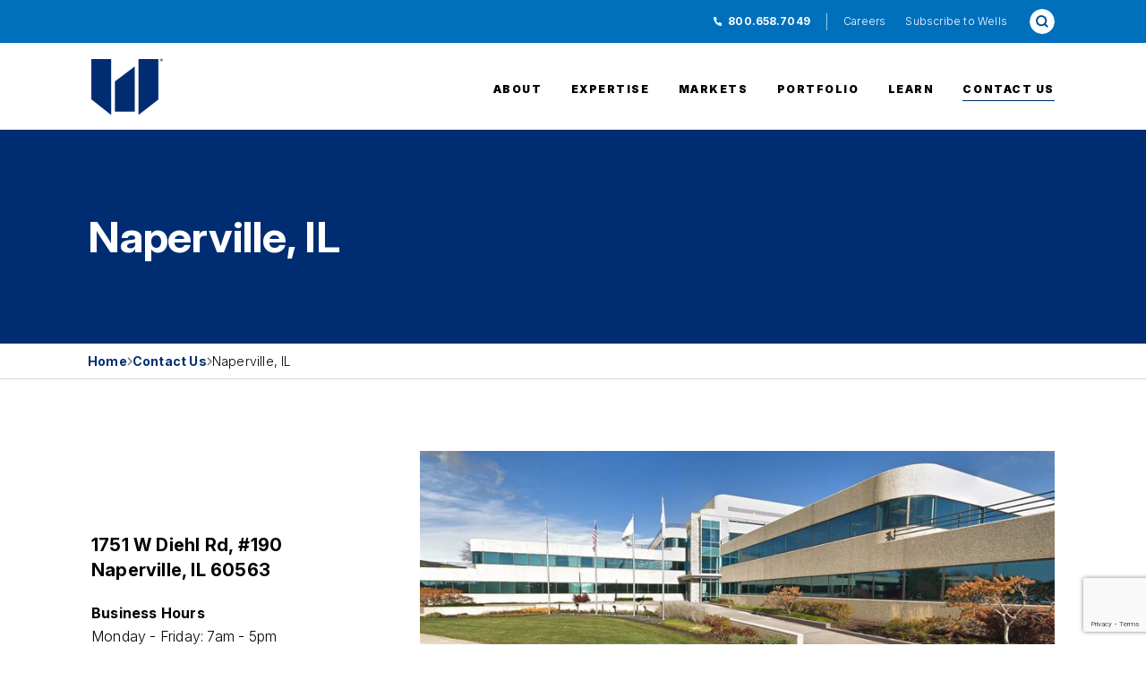

--- FILE ---
content_type: text/html; charset=utf-8
request_url: https://www.wellsconcrete.com/contact-us/wells-naperville-il/
body_size: 20917
content:

<!DOCTYPE html>
<html lang="en">
<head>
    
    <meta charset="UTF-8">
    <meta name="viewport" content="width=device-width, initial-scale=1.0" viewport-fit=cover>
    <meta http-equiv="X-UA-Compatible" content="IE=edge">
    <meta name="msapplication-TileColor" content="#da532c">
    <meta name="msapplication-config" content="/static/img/favicons/browserconfig.xml">
    <meta name="theme-color" content="#ffffff">

    
    
        
<title>Naperville, IL Office Location | Wells</title>
<meta name="description" content="Our Naperville, Illinois location is a sales and engineering office that services the Illinois and Southern Wisconsin." />
<meta itemprop="url" content="https://www.wellsconcrete.com/contact-us/wells-naperville-il/"/>
<meta itemprop="name" content="Naperville, IL Office Location | Wells">
<meta itemprop="description" content="Our Naperville, Illinois location is a sales and engineering office that services the Illinois and Southern Wisconsin." />
<meta name="twitter:card" content="summary">
<meta name="twitter:title" content="Naperville, IL Office Location | Wells">
<meta name="twitter:description" content="Our Naperville, Illinois location is a sales and engineering office that services the Illinois and Southern Wisconsin.">
<meta property="og:url" content="https://www.wellsconcrete.com/contact-us/wells-naperville-il/">
<meta property="og:title" content="Naperville, IL Office Location | Wells">
<meta property="og:description" content="Our Naperville, Illinois location is a sales and engineering office that services the Illinois and Southern Wisconsin.">
<meta property="og:site_name" content="Wells®">

<meta name="twitter:image" content="https://www.wellsconcrete.com/media/images/Naperville_Office.original.jpg">
<meta property="og:image" content="https://www.wellsconcrete.com/media/images/Naperville_Office.original.jpg" />
<meta itemprop="image" content="https://www.wellsconcrete.com/media/images/Naperville_Office.original.jpg" />


    

    

    
    <link rel="author" href="https://www.corecreative.com">

    
    <link rel="canonical" href="https://www.wellsconcrete.com/contact-us/wells-naperville-il/">
    

    <link rel="apple-touch-icon" sizes="180x180" href="/static/img/favicons/apple-touch-icon.png">
    <link rel="icon" type="image/png" sizes="32x32" href="/static/img/favicons/favicon-32x32.png">
    <link rel="icon" type="image/png" sizes="16x16" href="/static/img/favicons/favicon-16x16.png">
    <link rel="manifest" href="/static/img/favicons/site.webmanifest">
    <link rel="mask-icon" href="/static/img/favicons/safari-pinned-tab.svg" color="#5bbad5">
    <meta name="msapplication-TileColor" content="#da532c">
    <meta name="theme-color" content="#ededed">
    <link rel="preconnect" href="https://fonts.googleapis.com">
    <link rel="preconnect" href="https://fonts.gstatic.com" crossorigin>

    
    
        <link href="/static/dist/css/main_scss-3c0aa332588674b1b6ef.css" rel="stylesheet" />


    
    

    
        
         
        
            <!-- Google Tag Manager -->
            <script>(function(w,d,s,l,i){w[l]=w[l]||[];w[l].push({'gtm.start':
            new Date().getTime(),event:'gtm.js'});var f=d.getElementsByTagName(s)[0],
            j=d.createElement(s),dl=l!='dataLayer'?'&l='+l:'';j.async=true;j.src=
            'https://www.googletagmanager.com/gtm.js?id='+i+dl;f.parentNode.insertBefore(j,f);
            })(window,document,'script','dataLayer','GTM-TSB3L9T');</script>
            <!-- End Google Tag Manager -->
        
        
    

    

    <script type="text/javascript">

var _iub = _iub || [];

_iub.csConfiguration = {"countryDetection":true,"enableGdpr":false,"enableUspr":true,"floatingPreferencesButtonDisplay":"bottom-right","lang":"en","siteId":2945372,"whitelabel":false,"cookiePolicyId":22215228, "banner":{ "closeButtonDisplay":false,"logo":"[data-uri]","position":"float-top-center" }};

</script>

</head>
<body class="general-page 
 
">
    
        
        <!-- Google Tag Manager (noscript) -->
        <noscript><iframe src="https://www.googletagmanager.com/ns.html?id=GTM-TSB3L9T"
        height="0" width="0" style="display:none;visibility:hidden"></iframe></noscript>
        <!-- End Google Tag Manager (noscript) -->
        
    

    
    
    

    
        <nav class="container-fluid px-0 global-nav " role="navigation" aria-label="Main Navigation">
            <div class="util-nav d-none d-lg-flex light">
                <div class="container inner d-flex align-items-center justify-content-end">
                    <div class="row">
                        <div class="col d-flex justify-content-end align-items-center">
                            <a href="tel:8006587049" class="link phone-link d-block">800.658.7049</a>
                            <span class="divider">|</span>
                            <ul class="link-list d-flex justify-content-end">
                                
                                <li class="util-item d-flex flex-column justify-content-center">
                                    <a class="nav-link" href="/careers/" title="Careers" >Careers</a>
                                </li>
                                
                                <li class="util-item d-flex flex-column justify-content-center">
                                    <a class="nav-link" href="/subscribe/" title="Subscribe to Wells" >Subscribe to Wells</a>
                                </li>
                                

                                <li class="position-relative search-li d-flex">
                                    <form id="nav-search" action="/search" class="nav-search form-inline d-flex border-radius form-group mr-lg-3" role="search" >
                                    <label class="hidden-label visually-hidden" for="nav-search-input">Site search</label>
                                    <input type="search" id="nav-search-input" name="query" placeholder="Search..." class="form-control search" >
                                    <input type="submit" class="custom-submit" value="Go">
                                    </form>
                                </li>
                            </ul>

                        </div>
                    </div>

                </div>
            </div>
            <div class="container inner nav-container overflow-visible">
                
                <div class="navbar navbar-expand-lg navbar-dark  main-nav d-flex flex-row justify-content-between">
                    <a class="navbar-brand" href="/" aria-label="Home Link">
                        <div class="logo-wrap">
                            
                                <svg id="Logo" xmlns="http://www.w3.org/2000/svg" width="96" height="77" viewBox="0 0 96 77" fill="none" aria-label="Wells® Concrete Logo">
  <g clip-path="url(#clip0_2027_416)">
    <path fill-rule="evenodd" clip-rule="evenodd" d="M63.2269 76.5L89.8444 55.5011L89.8413 1.08322H63.2269V76.5Z" fill="#002D72"/>
    <path fill-rule="evenodd" clip-rule="evenodd" d="M26.6018 76.5L0 55.4917V1.08322H26.5987L26.6018 76.5Z" fill="#002D72"/>
    <path fill-rule="evenodd" clip-rule="evenodd" d="M58.2294 11.1421L31.6307 31.376V71.8374H58.2294V11.1421Z" fill="#002D72"/>
    <path d="M96 2.34372C96 3.38786 95.1786 4.20938 94.1055 4.20938C93.0324 4.20938 92.1984 3.38786 92.1984 2.34372C92.1984 1.29957 93.0449 0.5 94.1055 0.5C95.166 0.5 96 1.32152 96 2.34372ZM92.6736 2.34372C92.6736 3.16524 93.281 3.81744 94.1181 3.81744C94.9552 3.81744 95.5248 3.16524 95.5248 2.35626C95.5248 1.54728 94.9269 0.873133 94.1055 0.873133C93.2841 0.873133 92.6736 1.53787 92.6736 2.34372ZM93.8128 3.30947H93.3848V1.46576C93.5548 1.43126 93.7908 1.40932 94.0961 1.40932C94.4454 1.40932 94.6027 1.46576 94.738 1.54415C94.8388 1.62253 94.9206 1.76991 94.9206 1.94863C94.9206 2.14931 94.7601 2.30609 94.5366 2.37507V2.39702C94.7192 2.466 94.8199 2.60083 94.8765 2.84854C94.9332 3.12761 94.9646 3.24049 95.015 3.30634H94.5524C94.4957 3.24049 94.4611 3.07117 94.4045 2.85795C94.3698 2.65727 94.2566 2.56634 94.0205 2.56634H93.8191V3.30634L93.8128 3.30947ZM93.8223 2.26533H94.0237C94.2597 2.26533 94.4517 2.18694 94.4517 1.99567C94.4517 1.82635 94.3258 1.71347 94.0551 1.71347C93.9418 1.71347 93.8632 1.72601 93.8191 1.73542V2.26219L93.8223 2.26533Z" fill="#002D72"/>
  </g>
  <defs>
    <clipPath id="clip0_2027_416">
      <rect width="96" height="76" fill="white" transform="translate(0 0.5)"/>
    </clipPath>
  </defs>
</svg>
                            
                        </div>
                    </a>
                    <a class="navbar-brand mobile" href="/">
                        <div class="logo-wrap">
                            <svg id="Logo" xmlns="http://www.w3.org/2000/svg" width="96" height="77" viewBox="0 0 96 77" fill="none" aria-label="Wells® Concrete Logo">
  <g clip-path="url(#clip0_2027_416)">
    <path fill-rule="evenodd" clip-rule="evenodd" d="M63.2269 76.5L89.8444 55.5011L89.8413 1.08322H63.2269V76.5Z" fill="#002D72"/>
    <path fill-rule="evenodd" clip-rule="evenodd" d="M26.6018 76.5L0 55.4917V1.08322H26.5987L26.6018 76.5Z" fill="#002D72"/>
    <path fill-rule="evenodd" clip-rule="evenodd" d="M58.2294 11.1421L31.6307 31.376V71.8374H58.2294V11.1421Z" fill="#002D72"/>
    <path d="M96 2.34372C96 3.38786 95.1786 4.20938 94.1055 4.20938C93.0324 4.20938 92.1984 3.38786 92.1984 2.34372C92.1984 1.29957 93.0449 0.5 94.1055 0.5C95.166 0.5 96 1.32152 96 2.34372ZM92.6736 2.34372C92.6736 3.16524 93.281 3.81744 94.1181 3.81744C94.9552 3.81744 95.5248 3.16524 95.5248 2.35626C95.5248 1.54728 94.9269 0.873133 94.1055 0.873133C93.2841 0.873133 92.6736 1.53787 92.6736 2.34372ZM93.8128 3.30947H93.3848V1.46576C93.5548 1.43126 93.7908 1.40932 94.0961 1.40932C94.4454 1.40932 94.6027 1.46576 94.738 1.54415C94.8388 1.62253 94.9206 1.76991 94.9206 1.94863C94.9206 2.14931 94.7601 2.30609 94.5366 2.37507V2.39702C94.7192 2.466 94.8199 2.60083 94.8765 2.84854C94.9332 3.12761 94.9646 3.24049 95.015 3.30634H94.5524C94.4957 3.24049 94.4611 3.07117 94.4045 2.85795C94.3698 2.65727 94.2566 2.56634 94.0205 2.56634H93.8191V3.30634L93.8128 3.30947ZM93.8223 2.26533H94.0237C94.2597 2.26533 94.4517 2.18694 94.4517 1.99567C94.4517 1.82635 94.3258 1.71347 94.0551 1.71347C93.9418 1.71347 93.8632 1.72601 93.8191 1.73542V2.26219L93.8223 2.26533Z" fill="#002D72"/>
  </g>
  <defs>
    <clipPath id="clip0_2027_416">
      <rect width="96" height="76" fill="white" transform="translate(0 0.5)"/>
    </clipPath>
  </defs>
</svg>
                        </div>
                    </a>
                    <div class="nav-end-wrap flex-shrink-1 align-self-end align-items-center">
                        <div class="position-relative search-li d-flex d-lg-none ">
                            <form id="nav-search-mobile" action="/search" class="nav-search-mobile form-inline d-flex border-radius form-group mr-lg-3" role="search" aria-label="Site Search">
                            <label class="hidden-label visually-hidden" for="nav-search-mobile-input">Search</label>
                            <input type="search" id="nav-search-mobile-input" name="query" placeholder="Search..." class="form-control search" >
                            <input type="submit" class="custom-submit" value="Go">
                            </form>
                        </div>
                        <!-- Toggle button -->
                        <button
                            class="navbar-toggler"
                            type="button"
                            data-bs-toggle="collapse"
                            data-bs-target="#navbar-content"
                            aria-controls="navbar-content"
                            aria-expanded="false"
                            aria-label="Toggle navigation"
                            >
                            <span class="navbar-toggler-icon"><svg xmlns="http://www.w3.org/2000/svg" focusable="false" width="19.537" height="13.025" viewBox="0 0 19.537 13.025" class="three-lines">
  <g id="menu" transform="translate(0 -64)">
    <g id="Group_69" data-name="Group 69" transform="translate(0 64)">
      <g id="Group_68" data-name="Group 68">
        <rect id="Rectangle_53" data-name="Rectangle 53" width="14.753" height="2.171" transform="translate(4.785 10.854)" class="line"/>
        <rect id="Rectangle_54" data-name="Rectangle 54" width="19.537" height="2.171" transform="translate(0 5.427)" class="line"/>
        <rect id="Rectangle_55" data-name="Rectangle 55" width="19.537" height="2.171" class="line"/>
      </g>
    </g>
  </g>
</svg></span>
                            <span class="close-x" aria-hidden="true"><svg xmlns="http://www.w3.org/2000/svg" focusable="false" width="18" height="18" viewBox="0 0 18 18" class="close-x-svg">
    <title>Close X</title>
  <path id="Icon_material-close" data-name="Icon material-close" d="M25.5,9.313,23.687,7.5,16.5,14.687,9.313,7.5,7.5,9.313,14.687,16.5,7.5,23.687,9.313,25.5,16.5,18.313,23.687,25.5,25.5,23.687,18.313,16.5Z" transform="translate(-7.5 -7.5)"/>
</svg></span>
                        </button>
                    </div>



                    <div class="collapse navbar-collapse" id="navbar-content">

                        <ul class="navbar-nav mr-auto d-flex flex-column flex-lg-row justify-content-end flex-grow-1">
                            
                            
                            <li class="nav-item  drop-btn-li">
                                <a class="nav-link drop-btn" aria-current="page" href="/about/" title="About">About</a>
                                
                                <div class="dropdown-content">
                                    <ul class="child-page-list mb-0">
                                        <li class="child-item d-lg-none">
                                            <a href="/about/" title="About" class="child-link" title="About">About</a>
                                        </li>
                                    
                                    
                                        <li class="child-item ">
                                            <a href="/about/safety/" class="child-link" title="Safety">Safety</a>

                                            
                                            

                                        </li>
                                    
                                    
                                    
                                        <li class="child-item ">
                                            <a href="/about/community-impact/" class="child-link" title="Community Impact">Community&nbsp;Impact</a>

                                            
                                            

                                        </li>
                                    
                                    
                                    
                                        <li class="child-item ">
                                            <a href="/about/news-insights/" class="child-link" title="News &amp; Insights">News &&nbsp;Insights</a>

                                            
                                            

                                        </li>
                                    
                                    
                                    
                                        <li class="child-item ">
                                            <a href="/about/wells-sustainability/" class="child-link" title="Sustainability at Wells">Sustainability at&nbsp;Wells</a>

                                            
                                            

                                        </li>
                                    
                                    
                                    </ul>
                                </div>
                                
                            </li>
                            
                            
                            
                            <li class="nav-item  drop-btn-li">
                                <a class="nav-link drop-btn" aria-current="page" href="/expertise/" title="Expertise">Expertise</a>
                                
                                <div class="dropdown-content">
                                    <ul class="child-page-list mb-0">
                                        <li class="child-item d-lg-none">
                                            <a href="/expertise/" title="Expertise" class="child-link" title="Expertise">Expertise</a>
                                        </li>
                                    
                                    
                                        <li class="child-item grandparent">
                                            <a href="/expertise/prefabricated-building-solutions/" class="child-link" title="Building Systems">Building&nbsp;Systems</a>

                                            
                                            
                                            <div class="third-level-wrap">
                                                <ul class="third-level">
                                                    
                                                    <li>
                                                        <a href="/expertise/prefabricated-building-solutions/architectural-solutions/" class="third-level-link">Architectural Systems</a>
                                                    </li>
                                                    
                                                    <li>
                                                        <a href="/expertise/prefabricated-building-solutions/structural-systems/" class="third-level-link">Structural Systems</a>
                                                    </li>
                                                    
                                                    <li>
                                                        <a href="/expertise/prefabricated-building-solutions/gatelite/" class="third-level-link">GateLite®</a>
                                                    </li>
                                                    
                                                    
                                                    
                                                    <li>
                                                        <a href="https://dexindustries.com/" class="third-level-link">DEX®</a>
                                                    </li>
                                                    
                                                    
                                                </ul>
                                            </div>
                                            

                                        </li>
                                    
                                    
                                    
                                        <li class="child-item ">
                                            <a href="/expertise/preconstruction-and-design/" class="child-link" title="Design">Design</a>

                                            
                                            

                                        </li>
                                    
                                    
                                    
                                        <li class="child-item ">
                                            <a href="/expertise/construction-field-services/" class="child-link" title="Build">Build</a>

                                            
                                            

                                        </li>
                                    
                                    
                                    
                                        <li class="child-item ">
                                            <a href="/expertise/sealants-and-restoration/" class="child-link" title="Maintain">Maintain</a>

                                            
                                            

                                        </li>
                                    
                                    
                                    </ul>
                                </div>
                                
                            </li>
                            
                            
                            
                            <li class="nav-item  drop-btn-li">
                                <a class="nav-link drop-btn" aria-current="page" href="/markets/" title="Markets">Markets</a>
                                
                                <div class="dropdown-content">
                                    <ul class="child-page-list mb-0">
                                        <li class="child-item d-lg-none">
                                            <a href="/markets/" title="Markets" class="child-link" title="Markets">Markets</a>
                                        </li>
                                    
                                    
                                        <li class="child-item ">
                                            <a href="/markets/community/" class="child-link" title="Civic + Community">Civic +&nbsp;Community</a>

                                            
                                            

                                        </li>
                                    
                                    
                                    
                                        <li class="child-item ">
                                            <a href="/markets/data-centers/" class="child-link" title="Data Centers">Data&nbsp;Centers</a>

                                            
                                            

                                        </li>
                                    
                                    
                                    
                                        <li class="child-item ">
                                            <a href="/markets/education/" class="child-link" title="Education">Education</a>

                                            
                                            

                                        </li>
                                    
                                    
                                    
                                        <li class="child-item ">
                                            <a href="/markets/food-processing/" class="child-link" title="Food Processing">Food&nbsp;Processing</a>

                                            
                                            

                                        </li>
                                    
                                    
                                    
                                        <li class="child-item ">
                                            <a href="/markets/healthcare/" class="child-link" title="Healthcare">Healthcare</a>

                                            
                                            

                                        </li>
                                    
                                    
                                    
                                        <li class="child-item ">
                                            <a href="/markets/industrial/" class="child-link" title="Industrial + Warehouse">Industrial +&nbsp;Warehouse</a>

                                            
                                            

                                        </li>
                                    
                                    
                                    
                                        <li class="child-item ">
                                            <a href="/markets/manufacturing/" class="child-link" title="Manufacturing">Manufacturing</a>

                                            
                                            

                                        </li>
                                    
                                    
                                    
                                        <li class="child-item ">
                                            <a href="/markets/multi-family/" class="child-link" title="Multi-Family">Multi-Family</a>

                                            
                                            

                                        </li>
                                    
                                    
                                    
                                        <li class="child-item ">
                                            <a href="/markets/office/" class="child-link" title="Office">Office</a>

                                            
                                            

                                        </li>
                                    
                                    
                                    
                                        <li class="child-item ">
                                            <a href="/markets/parking/" class="child-link" title="Parking">Parking</a>

                                            
                                            

                                        </li>
                                    
                                    
                                    
                                        <li class="child-item ">
                                            <a href="/markets/entertainment/" class="child-link" title="Sports + Entertainment">Sports +&nbsp;Entertainment</a>

                                            
                                            

                                        </li>
                                    
                                    
                                    
                                        <li class="child-item ">
                                            <a href="/markets/transportation/" class="child-link" title="Transportation + Infrastructure">Transportation +&nbsp;Infrastructure</a>

                                            
                                            

                                        </li>
                                    
                                    
                                    </ul>
                                </div>
                                
                            </li>
                            
                            
                            
                            <li class="nav-item  ">
                                <a class="nav-link " aria-current="page" href="/portfolio/" title="Portfolio">Portfolio</a>
                                
                            </li>
                            
                            
                            
                            <li class="nav-item  drop-btn-li">
                                <a class="nav-link drop-btn" aria-current="page" href="/learn/" title="Learn">Learn</a>
                                
                                <div class="dropdown-content">
                                    <ul class="child-page-list mb-0">
                                        <li class="child-item d-lg-none">
                                            <a href="/learn/" title="Learn" class="child-link" title="Learn">Learn</a>
                                        </li>
                                    
                                    
                                        <li class="child-item ">
                                            <a href="/learn/webinars/" class="child-link" title="Webinars">Webinars</a>

                                            
                                            

                                        </li>
                                    
                                    
                                    
                                        <li class="child-item ">
                                            <a href="/learn/ceus-tours/" class="child-link" title="CEU Tours + Courses">CEU Tours +&nbsp;Courses</a>

                                            
                                            

                                        </li>
                                    
                                    
                                    
                                        <li class="child-item grandparent">
                                            <a href="/learn/resources/" class="child-link" title="Resources">Resources</a>

                                            
                                            
                                            <div class="third-level-wrap">
                                                <ul class="third-level">
                                                    
                                                    <li>
                                                        <a href="/learn/resources/design-handbook/" class="third-level-link">Design Handbook</a>
                                                    </li>
                                                    
                                                    <li>
                                                        <a href="/learn/resources/design-guide-series/" class="third-level-link">Design Guide Series</a>
                                                    </li>
                                                    
                                                    
                                                    
                                                    
                                                </ul>
                                            </div>
                                            

                                        </li>
                                    
                                    
                                    </ul>
                                </div>
                                
                            </li>
                            
                            
                            
                            <li class="nav-item active ">
                                <a class="nav-link " aria-current="page" href="/contact-us/" title="Contact Us">Contact Us</a>
                                
                            </li>
                            
                            
                        </ul>

                        <ul class="mobile-util-nav d-lg-none">
                            
                            <li class="util-item d-flex flex-column justify-content-center">
                                <a class="nav-link" href="/careers/" title="Careers" >Careers</a>
                            </li>
                            
                            <li class="util-item d-flex flex-column justify-content-center">
                                <a class="nav-link" href="/subscribe/" title="Subscribe to Wells" >Subscribe to Wells</a>
                            </li>
                            
                        </ul>

                        <div class="mobile-nav-footer d-flex align-items-center d-lg-none">
                            <img src="/static/img/icon/icon-phone-blue.svg" alt="Phone Icon" /> <a href="tel:8006587049" class="link phone-link d-block">800.658.7049</a>
                        </div>

                    </div>
                </div>
            </div>
            
        </nav>
    
    
<header class="masthead container-fluid px-0" >
    <div class="masthead-content black-background">
        
        
        
        <div class="hero skinny">
            
        </div>
        
        



        
        <div class="content-container container inner d-flex flex-column justify-content-center">
            <div class="row">
                <div class="copy-block col-12 py-3 px-xl-2">
                    <h1 class="headline text-white hdr-xl mb-0" id="page-headline">Naperville, IL</h1>
                </div>
            </div>
        </div>

        



    </div>



    
</header>



<!-- Breadcrumbs -->

<section class="container-fluid breadcrumb-container bc-2">
<div class="container inner">
    <div class="row">
        <div class="col-12 px-0 px-xl-2">
            
            <nav aria-label="Breadcrumb" class="article-breadcrumbs d-flex justify-content-start align-items-center">

                
                    <a href="/" class="crumb">Home</a> <span class="icon-right-arrow"></span>
                
                    <a href="/contact-us/" class="crumb">Contact Us</a> <span class="icon-right-arrow"></span>
                
                <span class="crumb" aria-current="page">Naperville, IL</span>
            </nav>
            
        </div>
    </div>
</div>
</section>

<!-- end Breadcrumbs -->


<main class="main-content" id="main">

	
		











<section class="container-fluid px-0 background-white margin-top-lg margin-bottom-lg block  valign-center ">
    

    <div class=" container inner overflow-visible">

        <div class="row two-column-row thirds-layout ">
            <div class="one-column copy-column col-12 col-md-4 mb-4 mb-md-0">
                

                    
                        <div class="copy-box ">
    
    <h4 data-block-key="hk03l">1751 W Diehl Rd,&nbsp;#190<br/>Naperville, IL&nbsp;60563</h4><p data-block-key="5kd3n"><b>Business Hours</b><br/>Monday - Friday: 7am -&nbsp;5pm<br/>Saturday - Sunday:&nbsp;Closed</p>

    
</div>
                    

                
            </div>
            <div class="two-column copy-column col-12 col-md-8 ">
                

                    
                        

                        
                        <picture class="img-fluid column-img w-100">

                            <source media="(min-width: 601px)"
                            srcset="/media/original_images/Naperville_Office.jpg.804x398_q80_focal_area-806%2C384%2C1613%2C768.jpg 1x, /media/original_images/Naperville_Office.jpg.1608x796_q80_focal_area-806%2C384%2C1613%2C768.jpg 2x">

                            <source media="(max-width: 600px)"
                            srcset="/media/original_images/Naperville_Office.jpg.402x199_q80_focal_area-806%2C384%2C1613%2C768.jpg 1x,  2x">

                            <img alt="Wells Naperville office" loading="lazy" class="std-img" src="/media/original_images/Naperville_Office.jpg.402x199_q80_focal_area-806%2C384%2C1613%2C768.jpg"  width="544" height="502" />

                        </picture>
                    

                
            </div>
        </div>
    </div>

</section>
	
		<section class="container-fluid px-0 background-white margin-top-0 margin-bottom-sm  block text-center centered-content valign-center">
    
    <div class=" container inner  overflow-visible">
        <div class="row one-column-row">
            <div class="one-column copy-column col">
            
                <div class="copy-box ">
    
    <h2 class="hdr-lg headline">Serving Illinois and beyond.</h2>
    
    <p data-block-key="8yhj3">This regional office in Naperville, IL, supports our building solutions and <a href="/expertise/sealants-and-restoration/">sealants &amp; restoration services</a> for Illinois, Indiana, and Southern Wisconsin&nbsp;territories.</p><p data-block-key="8jlmg"></p><h4 data-block-key="6qh6r">Regional Manufacturing&nbsp;Facilities</h4><h4 data-block-key="4h5gr"><a href="/contact-us/wells-crystal-lake-il/"><b>Crystal Lake</b></a> | <a href="/contact-us/wells-valders-wi/"><b>Valders</b></a></h4>

    
</div>
            
            </div>
        </div>
    </div>

</section>
	
		<section class="container-fluid px-0 background-power-w-right margin-top-0 margin-bottom-0 with-background   block  valign-center">
    
    <div class=" container inner  overflow-visible">
        <div class="row one-column-row">
            <div class="one-column copy-column col">
            
                <div class="copy-box ">
    
    <h3 data-block-key="67v6f">Interested in working with&nbsp;Wells?<br/>Connect with us&nbsp;today.</h3>

    
</div>
            
                <div class="copy-box w-100 copy-with-thumb-block">
    <div class="row">
        
        <div class="col thumb ">
            <img srcset="/media/original_images/ChungAuggy_SquareHeadshot_LR.jpg.250x250_q85_crop_focal_area-448%2C448%2C896%2C896_size_canvas_upscale_zoom-100.jpg 1x,
            /media/original_images/ChungAuggy_SquareHeadshot_LR.jpg.500x500_q65_crop_focal_area-448%2C448%2C896%2C896_size_canvas_upscale_zoom-100.jpg 2x" src="/media/original_images/ChungAuggy_SquareHeadshot_LR.jpg.250x250_q85_crop_focal_area-448%2C448%2C896%2C896_size_canvas_upscale_zoom-100.jpg" 
            loading="lazy"
            alt="auggy chung headshot" class="img-fluid"
            width="250"
            height="250">
        </div>
        
        
        
        <div class="col content">
            
            <h4 data-block-key="18ucu"><em class="brand-blue">Auggy Chung</em><br/><b>Vice President of Sales - Great Lakes</b></h4>

            
                
<div class="link-item d-inline-block">
    
    <a class="d-inline-block mt-2 link module-link stretched-link dark-blue" href="mailto: auggy.chung@wellsconcrete.com" >Email Auggy</a>
    
</div>
    
                        
        </div>
    </div>    
</div>
            
            </div>
        </div>
    </div>

</section>
	
		<section class="container-fluid px-0 background-white margin-top-lg margin-bottom-0  block  valign-center">
    
    <div class=" container inner  overflow-visible">
        <div class="row one-column-row">
            <div class="one-column copy-column col">
            
                <div class="code-block ">
    

    <div class="html-code">
    
        <iframe src="https://www.google.com/maps/embed?pb=!1m14!1m8!1m3!1d11897.125205585242!2d-88.205252!3d41.8007002!3m2!1i1024!2i768!4f13.1!3m3!1m2!1s0x880ef8e2303f794b%3A0xec47172fdde716e3!2sWells!5e0!3m2!1sen!2sus!4v1678739753363!5m2!1sen!2sus" width="100%" height="600" style="border:0;" allowfullscreen="" loading="lazy" referrerpolicy="no-referrer-when-downgrade"></iframe>    
    
    </div>
    
    
</div>
            
            </div>
        </div>
    </div>

</section>
	
		<section class="container-fluid px-0 background-white margin-top-0 margin-bottom-sm  block text-center centered-content valign-center">
    
    <div class=" container inner  overflow-visible">
        <div class="row one-column-row">
            <div class="one-column copy-column col">
            
                <div class="quote-column py-4">
    <blockquote class="blockquote position-relative featured italic-med ">
        <q class="outdent"><p data-block-key="ea5rc">Our company has had a lifelong partnership with Wells. Their willingness to find solutions to design and construction obstacles establishes trust and respect that goes both&nbsp;ways.</p></q>
        
        <footer class="blockquote-footer d-flex flex-column justify-content-start mt-4">
            <div class="blockquote-author details">
                <strong class="details primary d-block mb-0">Nick Papanicholas, Jr.</strong> President, Nicholas &amp; Associates
            </div>
        </footer>
    </blockquote>
</div>
            
            </div>
        </div>
    </div>

</section>
	

    <!-- START Featured card trio -->
    
    <!-- END Featured card trio -->

	<!-- START Contact Callout -->
    
    <section class="container-fluid footer-cta-block block with-background background-dark-blue">
        <div class="container inner">
            <div class="row">
                <div class="col-12 d-flex flex-column align-items-center text-center page-footer-cta">
                    <h3 class="hdr-med">Transform Your Community</h3>
                    <p data-block-key="h7yzl">Let&#x27;s push the boundaries and create inspired structures that stand the test of time.</p>
                    
                    <a class="btn btn-primary white align-self-auto" href="https://www.wellsconcrete.com/contact-us/">Get Started</a>
                    
                </div>
            </div>
        </div>
    </section>
    
    <!-- END Contact Callout -->


    <!-- gated form -->
    
    <!-- end gated form -->
</main>

    
    <footer id="footer" class="footer container-fluid px-0 position-relative">
            <div class="container inner main-footer">
                <div class="row align-items-center">
                    <div class="col-12 col-md-4 col-xl-6">
                        <div class="footer-logo-wrap d-flex justify-content-start mb-3 mb-md-0">
                            <a class="navbar-brand" href="/" aria-label="Home Link">
                                <div class="logo-wrap">
                                    <svg id="Logo" xmlns="http://www.w3.org/2000/svg" width="96" height="77" viewBox="0 0 96 77" fill="none" aria-label="Wells® Concrete Logo">
    <title>Wells® Concrete Logo</title>
  <g clip-path="url(#clip0_2027_416)">
    <path fill-rule="evenodd" clip-rule="evenodd" d="M63.2269 76.5L89.8444 55.5011L89.8413 1.08322H63.2269V76.5Z" fill="#ffffff"/>
    <path fill-rule="evenodd" clip-rule="evenodd" d="M26.6018 76.5L0 55.4917V1.08322H26.5987L26.6018 76.5Z" fill="#ffffff"/>
    <path fill-rule="evenodd" clip-rule="evenodd" d="M58.2294 11.1421L31.6307 31.376V71.8374H58.2294V11.1421Z" fill="#ffffff"/>
    <path d="M96 2.34372C96 3.38786 95.1786 4.20938 94.1055 4.20938C93.0324 4.20938 92.1984 3.38786 92.1984 2.34372C92.1984 1.29957 93.0449 0.5 94.1055 0.5C95.166 0.5 96 1.32152 96 2.34372ZM92.6736 2.34372C92.6736 3.16524 93.281 3.81744 94.1181 3.81744C94.9552 3.81744 95.5248 3.16524 95.5248 2.35626C95.5248 1.54728 94.9269 0.873133 94.1055 0.873133C93.2841 0.873133 92.6736 1.53787 92.6736 2.34372ZM93.8128 3.30947H93.3848V1.46576C93.5548 1.43126 93.7908 1.40932 94.0961 1.40932C94.4454 1.40932 94.6027 1.46576 94.738 1.54415C94.8388 1.62253 94.9206 1.76991 94.9206 1.94863C94.9206 2.14931 94.7601 2.30609 94.5366 2.37507V2.39702C94.7192 2.466 94.8199 2.60083 94.8765 2.84854C94.9332 3.12761 94.9646 3.24049 95.015 3.30634H94.5524C94.4957 3.24049 94.4611 3.07117 94.4045 2.85795C94.3698 2.65727 94.2566 2.56634 94.0205 2.56634H93.8191V3.30634L93.8128 3.30947ZM93.8223 2.26533H94.0237C94.2597 2.26533 94.4517 2.18694 94.4517 1.99567C94.4517 1.82635 94.3258 1.71347 94.0551 1.71347C93.9418 1.71347 93.8632 1.72601 93.8191 1.73542V2.26219L93.8223 2.26533Z" fill="#ffffff"/>
  </g>
  <defs>
    <clipPath id="clip0_2027_416">
      <rect width="96" height="76" fill="white" transform="translate(0 0.5)"/>
    </clipPath>
  </defs>
</svg>
                                </div>
                            </a>
                        </div>
                    </div>
                    <div class="col-12 col-md-8 col-xl-6 d-flex justify-content-end form-col">

                       
                        

                        

                            <div id="footer_email_form">
                                <div data-form-id='3e17f78b-644c-f011-8779-000d3a5bef84' data-form-api-url='https://public-usa.mkt.dynamics.com/api/v1.0/orgs/67740ea4-e4c2-44c5-a090-407db720ab09/landingpageforms' data-cached-form-url='https://assets-usa.mkt.dynamics.com/67740ea4-e4c2-44c5-a090-407db720ab09/digitalassets/forms/3e17f78b-644c-f011-8779-000d3a5bef84' ></div>
                                <script src = 'https://cxppusa1formui01cdnsa01-endpoint.azureedge.net/usa/FormLoader/FormLoader.bundle.js' ></script>
                                </div>


                        </form>
                    </div>
                </div>
                <div class="row m-0">
                    <div class="col-12 border-bottom">
                    </div>
                </div>
                <div class="row flex-column-reverse flex-md-row align-items-stretch">
                    <!-- Links -->
                    <div class="col-12 col-md-9">
                        <div class="row">
                            <div class="footer-links col-xs-12 col-md-4">
                                <ul class="mb-md-0">
                                    
                                        <li class="link-item">
    
    

        
<a class="nav-link" href="/about/" >About</a>


    
    
</li>
                                    
                                        <li class="link-item">
    
    

        
<a class="nav-link" href="/expertise/" >Expertise</a>


    
    
</li>
                                    
                                        <li class="link-item">
    
    

        
<a class="nav-link" href="/portfolio/" >Portfolio</a>


    
    
</li>
                                    
                                        <li class="link-item">
    
    

        
<a class="nav-link" href="/markets/" >Markets</a>


    
    
</li>
                                    
                                </ul>
                            </div>
                            <!-- <div class="footer-links col-xs-12 col-md-4">
                                <ul class="mb-md-0">
                                    
                                </ul>
                            </div> -->
                            <div class="footer-links col-xs-12 col-md-4">
                                <ul class="mb-md-0">
                                    
                                        <li class="link-item">
    
    

        
<a class="nav-link" href="/careers/" >Careers</a>


    
    
</li>
                                    
                                        <li class="link-item">
    
    

        
<a class="nav-link" href="/about/news-insights/" >News &amp; Insights</a>


    
    
</li>
                                    
                                        <li class="link-item">
    
    

        
<a class="nav-link" href="/employee-resources/" >Team Member Resources</a>


    
    
</li>
                                    
                                        <li class="link-item">
    
    

        
<a class="nav-link" href="/subscribe/" >Subscribe to Wells Newsletter</a>


    
    
</li>
                                    
                                </ul>
                                
                            </div>
                        </div>
                    </div>
                    <div class="col-12 col-md-3 d-flex flex-md-column align-items-md-start justify-content-md-between h-100">

                        <div class="company-info d-flex flex-md-column justify-content-between align-items-end flex-grow-1 flex-shrink-0">
                            <div class="logo-and-phone">
                                <a href="/contact-us/" class="link phone-link text-white d-block mb-2">Contact Us</a>
                                <a href="tel:8006587049" class="link phone-link text-white d-block">800.658.7049</a>
                                <div class="social-wrap d-none d-md-flex flex-column ">
                                    <h3 class="text-white d-block social-label mb-0 mt-3">Join Us</h3>
                                    <div class="social-nav d-flex mt-1  ">

                                        
                                            

<a href="https://www.facebook.com/wellsbuilds/" class="pe-3 social-link" target="_blank" rel="noreferrer noopener">
    <img src="/static/img/icon/icon-facebook-white.svg" alt="facebook" class="social-icon facebook"  height="20"/>
</a>


                                        
                                            

<a href="https://www.instagram.com/wellsbuilds/" class="pe-3 social-link" target="_blank" rel="noreferrer noopener">
    <img src="/static/img/icon/icon-instagram-white.svg" alt="instagram" class="social-icon instagram"  height="20"/>
</a>


                                        
                                            

<a href="https://www.linkedin.com/company/wellsbuilds/" class="pe-3 social-link" target="_blank" rel="noreferrer noopener">
    <img src="/static/img/icon/icon-linkedin-white.svg" alt="linkedin" class="social-icon linkedin"  height="20"/>
</a>


                                        
                                            

<a href="https://www.youtube.com/@wellsbuilds" class="pe-3 social-link" target="_blank" rel="noreferrer noopener">
    <img src="/static/img/icon/icon-youtube-white.svg" alt="youtube" class="social-icon youtube"  height="20"/>
</a>


                                        
                                    </div>
                                </div>


                            </div>
                        </div>
                    </div>

                </div>



                <div class="row">
                        <div class="footer-copyright mt-1">
                            <div class="container-fluid px-0">
                                <div class="row">
                                    <div class="col-md-8 text-white copyright-block">
                                        <p class="mb-0">© 2026 The Wells Companies, Inc.
                                            
                                            <span class="px-1 px-xl-2">|</span>
                                            <a href=https://www.iubenda.com/privacy-policy/22215228 class="iubenda-white no-brand iubenda-noiframe iubenda-embed iubenda-noiframe iubenda-nostyle" title="Privacy Policy ">Privacy Policy</a><script type="text/javascript">(function (w,d) {var loader = function () {var s = d.createElement("script"), tag = d.getElementsByTagName("script")[0]; s.src='https://cdn.iubenda.com/iubenda.js'; tag.parentNode.insertBefore(s,tag);}; if(w.addEventListener){w.addEventListener("load", loader, false);}else if(w.attachEvent){w.attachEvent("onload", loader);}else{w.onload = loader;}})(window, document);</script>
                                            <span class="px-1 px-xl-2">|</span>
                                            <a href=https://www.iubenda.com/privacy-policy/22215228/cookie-policy class="iubenda-white no-brand iubenda-noiframe iubenda-embed iubenda-noiframe iubenda-nostyle" title="Cookie Policy ">Cookie Policy</a><script type="text/javascript">(function (w,d) {var loader = function () {var s = d.createElement("script"), tag = d.getElementsByTagName("script")[0]; s.src='https://cdn.iubenda.com/iubenda.js'; tag.parentNode.insertBefore(s,tag);}; if(w.addEventListener){w.addEventListener("load", loader, false);}else if(w.attachEvent){w.attachEvent("onload", loader);}else{w.onload = loader;}})(window, document);</script>
                                            <span class="px-1 px-xl-2">|</span>
                                            <a href=https://www.iubenda.com/terms-and-conditions/22215228 class="iubenda-white no-brand iubenda-noiframe iubenda-embed iubenda-noiframe iubenda-nostyle" title="Terms and Conditions ">Terms and Conditions</a><script type="text/javascript">(function (w,d) {var loader = function () {var s = d.createElement("script"), tag = d.getElementsByTagName("script")[0]; s.src='https://cdn.iubenda.com/iubenda.js'; tag.parentNode.insertBefore(s,tag);}; if(w.addEventListener){w.addEventListener("load", loader, false);}else if(w.attachEvent){w.attachEvent("onload", loader);}else{w.onload = loader;}})(window, document);</script>

                                        </p>
                                    </div>

                                     <div class="col-md-4 mt-4 mt-md-0 text-white copyright-block d-flex justify-content-md-end pe-0">
                                        <strong class="future-statement">Build Without Limits</strong>
                                     </div>

                            </div>
                        </div>
                    </div>
                </div>
            </div>


    </footer>

    

    

    

    <script src="/static/dist/js/main_js-bd43e26da8fb8c8e633d.js" ></script>
    

    

    
<script src="/static/dist/js/gated_general_js-a6eec5b0311701ef787e.js" ></script>
<script src="https://www.google.com/recaptcha/api.js?render=6LdyDbEeAAAAAAvQ8ZbUlbUJQ_rVI794GrtJ79o_"></script>


    

</body>

--- FILE ---
content_type: text/html; charset=utf-8
request_url: https://www.google.com/recaptcha/api2/anchor?ar=1&k=6LdyDbEeAAAAAAvQ8ZbUlbUJQ_rVI794GrtJ79o_&co=aHR0cHM6Ly93d3cud2VsbHNjb25jcmV0ZS5jb206NDQz&hl=en&v=PoyoqOPhxBO7pBk68S4YbpHZ&size=invisible&anchor-ms=20000&execute-ms=30000&cb=u317w08vljob
body_size: 48355
content:
<!DOCTYPE HTML><html dir="ltr" lang="en"><head><meta http-equiv="Content-Type" content="text/html; charset=UTF-8">
<meta http-equiv="X-UA-Compatible" content="IE=edge">
<title>reCAPTCHA</title>
<style type="text/css">
/* cyrillic-ext */
@font-face {
  font-family: 'Roboto';
  font-style: normal;
  font-weight: 400;
  font-stretch: 100%;
  src: url(//fonts.gstatic.com/s/roboto/v48/KFO7CnqEu92Fr1ME7kSn66aGLdTylUAMa3GUBHMdazTgWw.woff2) format('woff2');
  unicode-range: U+0460-052F, U+1C80-1C8A, U+20B4, U+2DE0-2DFF, U+A640-A69F, U+FE2E-FE2F;
}
/* cyrillic */
@font-face {
  font-family: 'Roboto';
  font-style: normal;
  font-weight: 400;
  font-stretch: 100%;
  src: url(//fonts.gstatic.com/s/roboto/v48/KFO7CnqEu92Fr1ME7kSn66aGLdTylUAMa3iUBHMdazTgWw.woff2) format('woff2');
  unicode-range: U+0301, U+0400-045F, U+0490-0491, U+04B0-04B1, U+2116;
}
/* greek-ext */
@font-face {
  font-family: 'Roboto';
  font-style: normal;
  font-weight: 400;
  font-stretch: 100%;
  src: url(//fonts.gstatic.com/s/roboto/v48/KFO7CnqEu92Fr1ME7kSn66aGLdTylUAMa3CUBHMdazTgWw.woff2) format('woff2');
  unicode-range: U+1F00-1FFF;
}
/* greek */
@font-face {
  font-family: 'Roboto';
  font-style: normal;
  font-weight: 400;
  font-stretch: 100%;
  src: url(//fonts.gstatic.com/s/roboto/v48/KFO7CnqEu92Fr1ME7kSn66aGLdTylUAMa3-UBHMdazTgWw.woff2) format('woff2');
  unicode-range: U+0370-0377, U+037A-037F, U+0384-038A, U+038C, U+038E-03A1, U+03A3-03FF;
}
/* math */
@font-face {
  font-family: 'Roboto';
  font-style: normal;
  font-weight: 400;
  font-stretch: 100%;
  src: url(//fonts.gstatic.com/s/roboto/v48/KFO7CnqEu92Fr1ME7kSn66aGLdTylUAMawCUBHMdazTgWw.woff2) format('woff2');
  unicode-range: U+0302-0303, U+0305, U+0307-0308, U+0310, U+0312, U+0315, U+031A, U+0326-0327, U+032C, U+032F-0330, U+0332-0333, U+0338, U+033A, U+0346, U+034D, U+0391-03A1, U+03A3-03A9, U+03B1-03C9, U+03D1, U+03D5-03D6, U+03F0-03F1, U+03F4-03F5, U+2016-2017, U+2034-2038, U+203C, U+2040, U+2043, U+2047, U+2050, U+2057, U+205F, U+2070-2071, U+2074-208E, U+2090-209C, U+20D0-20DC, U+20E1, U+20E5-20EF, U+2100-2112, U+2114-2115, U+2117-2121, U+2123-214F, U+2190, U+2192, U+2194-21AE, U+21B0-21E5, U+21F1-21F2, U+21F4-2211, U+2213-2214, U+2216-22FF, U+2308-230B, U+2310, U+2319, U+231C-2321, U+2336-237A, U+237C, U+2395, U+239B-23B7, U+23D0, U+23DC-23E1, U+2474-2475, U+25AF, U+25B3, U+25B7, U+25BD, U+25C1, U+25CA, U+25CC, U+25FB, U+266D-266F, U+27C0-27FF, U+2900-2AFF, U+2B0E-2B11, U+2B30-2B4C, U+2BFE, U+3030, U+FF5B, U+FF5D, U+1D400-1D7FF, U+1EE00-1EEFF;
}
/* symbols */
@font-face {
  font-family: 'Roboto';
  font-style: normal;
  font-weight: 400;
  font-stretch: 100%;
  src: url(//fonts.gstatic.com/s/roboto/v48/KFO7CnqEu92Fr1ME7kSn66aGLdTylUAMaxKUBHMdazTgWw.woff2) format('woff2');
  unicode-range: U+0001-000C, U+000E-001F, U+007F-009F, U+20DD-20E0, U+20E2-20E4, U+2150-218F, U+2190, U+2192, U+2194-2199, U+21AF, U+21E6-21F0, U+21F3, U+2218-2219, U+2299, U+22C4-22C6, U+2300-243F, U+2440-244A, U+2460-24FF, U+25A0-27BF, U+2800-28FF, U+2921-2922, U+2981, U+29BF, U+29EB, U+2B00-2BFF, U+4DC0-4DFF, U+FFF9-FFFB, U+10140-1018E, U+10190-1019C, U+101A0, U+101D0-101FD, U+102E0-102FB, U+10E60-10E7E, U+1D2C0-1D2D3, U+1D2E0-1D37F, U+1F000-1F0FF, U+1F100-1F1AD, U+1F1E6-1F1FF, U+1F30D-1F30F, U+1F315, U+1F31C, U+1F31E, U+1F320-1F32C, U+1F336, U+1F378, U+1F37D, U+1F382, U+1F393-1F39F, U+1F3A7-1F3A8, U+1F3AC-1F3AF, U+1F3C2, U+1F3C4-1F3C6, U+1F3CA-1F3CE, U+1F3D4-1F3E0, U+1F3ED, U+1F3F1-1F3F3, U+1F3F5-1F3F7, U+1F408, U+1F415, U+1F41F, U+1F426, U+1F43F, U+1F441-1F442, U+1F444, U+1F446-1F449, U+1F44C-1F44E, U+1F453, U+1F46A, U+1F47D, U+1F4A3, U+1F4B0, U+1F4B3, U+1F4B9, U+1F4BB, U+1F4BF, U+1F4C8-1F4CB, U+1F4D6, U+1F4DA, U+1F4DF, U+1F4E3-1F4E6, U+1F4EA-1F4ED, U+1F4F7, U+1F4F9-1F4FB, U+1F4FD-1F4FE, U+1F503, U+1F507-1F50B, U+1F50D, U+1F512-1F513, U+1F53E-1F54A, U+1F54F-1F5FA, U+1F610, U+1F650-1F67F, U+1F687, U+1F68D, U+1F691, U+1F694, U+1F698, U+1F6AD, U+1F6B2, U+1F6B9-1F6BA, U+1F6BC, U+1F6C6-1F6CF, U+1F6D3-1F6D7, U+1F6E0-1F6EA, U+1F6F0-1F6F3, U+1F6F7-1F6FC, U+1F700-1F7FF, U+1F800-1F80B, U+1F810-1F847, U+1F850-1F859, U+1F860-1F887, U+1F890-1F8AD, U+1F8B0-1F8BB, U+1F8C0-1F8C1, U+1F900-1F90B, U+1F93B, U+1F946, U+1F984, U+1F996, U+1F9E9, U+1FA00-1FA6F, U+1FA70-1FA7C, U+1FA80-1FA89, U+1FA8F-1FAC6, U+1FACE-1FADC, U+1FADF-1FAE9, U+1FAF0-1FAF8, U+1FB00-1FBFF;
}
/* vietnamese */
@font-face {
  font-family: 'Roboto';
  font-style: normal;
  font-weight: 400;
  font-stretch: 100%;
  src: url(//fonts.gstatic.com/s/roboto/v48/KFO7CnqEu92Fr1ME7kSn66aGLdTylUAMa3OUBHMdazTgWw.woff2) format('woff2');
  unicode-range: U+0102-0103, U+0110-0111, U+0128-0129, U+0168-0169, U+01A0-01A1, U+01AF-01B0, U+0300-0301, U+0303-0304, U+0308-0309, U+0323, U+0329, U+1EA0-1EF9, U+20AB;
}
/* latin-ext */
@font-face {
  font-family: 'Roboto';
  font-style: normal;
  font-weight: 400;
  font-stretch: 100%;
  src: url(//fonts.gstatic.com/s/roboto/v48/KFO7CnqEu92Fr1ME7kSn66aGLdTylUAMa3KUBHMdazTgWw.woff2) format('woff2');
  unicode-range: U+0100-02BA, U+02BD-02C5, U+02C7-02CC, U+02CE-02D7, U+02DD-02FF, U+0304, U+0308, U+0329, U+1D00-1DBF, U+1E00-1E9F, U+1EF2-1EFF, U+2020, U+20A0-20AB, U+20AD-20C0, U+2113, U+2C60-2C7F, U+A720-A7FF;
}
/* latin */
@font-face {
  font-family: 'Roboto';
  font-style: normal;
  font-weight: 400;
  font-stretch: 100%;
  src: url(//fonts.gstatic.com/s/roboto/v48/KFO7CnqEu92Fr1ME7kSn66aGLdTylUAMa3yUBHMdazQ.woff2) format('woff2');
  unicode-range: U+0000-00FF, U+0131, U+0152-0153, U+02BB-02BC, U+02C6, U+02DA, U+02DC, U+0304, U+0308, U+0329, U+2000-206F, U+20AC, U+2122, U+2191, U+2193, U+2212, U+2215, U+FEFF, U+FFFD;
}
/* cyrillic-ext */
@font-face {
  font-family: 'Roboto';
  font-style: normal;
  font-weight: 500;
  font-stretch: 100%;
  src: url(//fonts.gstatic.com/s/roboto/v48/KFO7CnqEu92Fr1ME7kSn66aGLdTylUAMa3GUBHMdazTgWw.woff2) format('woff2');
  unicode-range: U+0460-052F, U+1C80-1C8A, U+20B4, U+2DE0-2DFF, U+A640-A69F, U+FE2E-FE2F;
}
/* cyrillic */
@font-face {
  font-family: 'Roboto';
  font-style: normal;
  font-weight: 500;
  font-stretch: 100%;
  src: url(//fonts.gstatic.com/s/roboto/v48/KFO7CnqEu92Fr1ME7kSn66aGLdTylUAMa3iUBHMdazTgWw.woff2) format('woff2');
  unicode-range: U+0301, U+0400-045F, U+0490-0491, U+04B0-04B1, U+2116;
}
/* greek-ext */
@font-face {
  font-family: 'Roboto';
  font-style: normal;
  font-weight: 500;
  font-stretch: 100%;
  src: url(//fonts.gstatic.com/s/roboto/v48/KFO7CnqEu92Fr1ME7kSn66aGLdTylUAMa3CUBHMdazTgWw.woff2) format('woff2');
  unicode-range: U+1F00-1FFF;
}
/* greek */
@font-face {
  font-family: 'Roboto';
  font-style: normal;
  font-weight: 500;
  font-stretch: 100%;
  src: url(//fonts.gstatic.com/s/roboto/v48/KFO7CnqEu92Fr1ME7kSn66aGLdTylUAMa3-UBHMdazTgWw.woff2) format('woff2');
  unicode-range: U+0370-0377, U+037A-037F, U+0384-038A, U+038C, U+038E-03A1, U+03A3-03FF;
}
/* math */
@font-face {
  font-family: 'Roboto';
  font-style: normal;
  font-weight: 500;
  font-stretch: 100%;
  src: url(//fonts.gstatic.com/s/roboto/v48/KFO7CnqEu92Fr1ME7kSn66aGLdTylUAMawCUBHMdazTgWw.woff2) format('woff2');
  unicode-range: U+0302-0303, U+0305, U+0307-0308, U+0310, U+0312, U+0315, U+031A, U+0326-0327, U+032C, U+032F-0330, U+0332-0333, U+0338, U+033A, U+0346, U+034D, U+0391-03A1, U+03A3-03A9, U+03B1-03C9, U+03D1, U+03D5-03D6, U+03F0-03F1, U+03F4-03F5, U+2016-2017, U+2034-2038, U+203C, U+2040, U+2043, U+2047, U+2050, U+2057, U+205F, U+2070-2071, U+2074-208E, U+2090-209C, U+20D0-20DC, U+20E1, U+20E5-20EF, U+2100-2112, U+2114-2115, U+2117-2121, U+2123-214F, U+2190, U+2192, U+2194-21AE, U+21B0-21E5, U+21F1-21F2, U+21F4-2211, U+2213-2214, U+2216-22FF, U+2308-230B, U+2310, U+2319, U+231C-2321, U+2336-237A, U+237C, U+2395, U+239B-23B7, U+23D0, U+23DC-23E1, U+2474-2475, U+25AF, U+25B3, U+25B7, U+25BD, U+25C1, U+25CA, U+25CC, U+25FB, U+266D-266F, U+27C0-27FF, U+2900-2AFF, U+2B0E-2B11, U+2B30-2B4C, U+2BFE, U+3030, U+FF5B, U+FF5D, U+1D400-1D7FF, U+1EE00-1EEFF;
}
/* symbols */
@font-face {
  font-family: 'Roboto';
  font-style: normal;
  font-weight: 500;
  font-stretch: 100%;
  src: url(//fonts.gstatic.com/s/roboto/v48/KFO7CnqEu92Fr1ME7kSn66aGLdTylUAMaxKUBHMdazTgWw.woff2) format('woff2');
  unicode-range: U+0001-000C, U+000E-001F, U+007F-009F, U+20DD-20E0, U+20E2-20E4, U+2150-218F, U+2190, U+2192, U+2194-2199, U+21AF, U+21E6-21F0, U+21F3, U+2218-2219, U+2299, U+22C4-22C6, U+2300-243F, U+2440-244A, U+2460-24FF, U+25A0-27BF, U+2800-28FF, U+2921-2922, U+2981, U+29BF, U+29EB, U+2B00-2BFF, U+4DC0-4DFF, U+FFF9-FFFB, U+10140-1018E, U+10190-1019C, U+101A0, U+101D0-101FD, U+102E0-102FB, U+10E60-10E7E, U+1D2C0-1D2D3, U+1D2E0-1D37F, U+1F000-1F0FF, U+1F100-1F1AD, U+1F1E6-1F1FF, U+1F30D-1F30F, U+1F315, U+1F31C, U+1F31E, U+1F320-1F32C, U+1F336, U+1F378, U+1F37D, U+1F382, U+1F393-1F39F, U+1F3A7-1F3A8, U+1F3AC-1F3AF, U+1F3C2, U+1F3C4-1F3C6, U+1F3CA-1F3CE, U+1F3D4-1F3E0, U+1F3ED, U+1F3F1-1F3F3, U+1F3F5-1F3F7, U+1F408, U+1F415, U+1F41F, U+1F426, U+1F43F, U+1F441-1F442, U+1F444, U+1F446-1F449, U+1F44C-1F44E, U+1F453, U+1F46A, U+1F47D, U+1F4A3, U+1F4B0, U+1F4B3, U+1F4B9, U+1F4BB, U+1F4BF, U+1F4C8-1F4CB, U+1F4D6, U+1F4DA, U+1F4DF, U+1F4E3-1F4E6, U+1F4EA-1F4ED, U+1F4F7, U+1F4F9-1F4FB, U+1F4FD-1F4FE, U+1F503, U+1F507-1F50B, U+1F50D, U+1F512-1F513, U+1F53E-1F54A, U+1F54F-1F5FA, U+1F610, U+1F650-1F67F, U+1F687, U+1F68D, U+1F691, U+1F694, U+1F698, U+1F6AD, U+1F6B2, U+1F6B9-1F6BA, U+1F6BC, U+1F6C6-1F6CF, U+1F6D3-1F6D7, U+1F6E0-1F6EA, U+1F6F0-1F6F3, U+1F6F7-1F6FC, U+1F700-1F7FF, U+1F800-1F80B, U+1F810-1F847, U+1F850-1F859, U+1F860-1F887, U+1F890-1F8AD, U+1F8B0-1F8BB, U+1F8C0-1F8C1, U+1F900-1F90B, U+1F93B, U+1F946, U+1F984, U+1F996, U+1F9E9, U+1FA00-1FA6F, U+1FA70-1FA7C, U+1FA80-1FA89, U+1FA8F-1FAC6, U+1FACE-1FADC, U+1FADF-1FAE9, U+1FAF0-1FAF8, U+1FB00-1FBFF;
}
/* vietnamese */
@font-face {
  font-family: 'Roboto';
  font-style: normal;
  font-weight: 500;
  font-stretch: 100%;
  src: url(//fonts.gstatic.com/s/roboto/v48/KFO7CnqEu92Fr1ME7kSn66aGLdTylUAMa3OUBHMdazTgWw.woff2) format('woff2');
  unicode-range: U+0102-0103, U+0110-0111, U+0128-0129, U+0168-0169, U+01A0-01A1, U+01AF-01B0, U+0300-0301, U+0303-0304, U+0308-0309, U+0323, U+0329, U+1EA0-1EF9, U+20AB;
}
/* latin-ext */
@font-face {
  font-family: 'Roboto';
  font-style: normal;
  font-weight: 500;
  font-stretch: 100%;
  src: url(//fonts.gstatic.com/s/roboto/v48/KFO7CnqEu92Fr1ME7kSn66aGLdTylUAMa3KUBHMdazTgWw.woff2) format('woff2');
  unicode-range: U+0100-02BA, U+02BD-02C5, U+02C7-02CC, U+02CE-02D7, U+02DD-02FF, U+0304, U+0308, U+0329, U+1D00-1DBF, U+1E00-1E9F, U+1EF2-1EFF, U+2020, U+20A0-20AB, U+20AD-20C0, U+2113, U+2C60-2C7F, U+A720-A7FF;
}
/* latin */
@font-face {
  font-family: 'Roboto';
  font-style: normal;
  font-weight: 500;
  font-stretch: 100%;
  src: url(//fonts.gstatic.com/s/roboto/v48/KFO7CnqEu92Fr1ME7kSn66aGLdTylUAMa3yUBHMdazQ.woff2) format('woff2');
  unicode-range: U+0000-00FF, U+0131, U+0152-0153, U+02BB-02BC, U+02C6, U+02DA, U+02DC, U+0304, U+0308, U+0329, U+2000-206F, U+20AC, U+2122, U+2191, U+2193, U+2212, U+2215, U+FEFF, U+FFFD;
}
/* cyrillic-ext */
@font-face {
  font-family: 'Roboto';
  font-style: normal;
  font-weight: 900;
  font-stretch: 100%;
  src: url(//fonts.gstatic.com/s/roboto/v48/KFO7CnqEu92Fr1ME7kSn66aGLdTylUAMa3GUBHMdazTgWw.woff2) format('woff2');
  unicode-range: U+0460-052F, U+1C80-1C8A, U+20B4, U+2DE0-2DFF, U+A640-A69F, U+FE2E-FE2F;
}
/* cyrillic */
@font-face {
  font-family: 'Roboto';
  font-style: normal;
  font-weight: 900;
  font-stretch: 100%;
  src: url(//fonts.gstatic.com/s/roboto/v48/KFO7CnqEu92Fr1ME7kSn66aGLdTylUAMa3iUBHMdazTgWw.woff2) format('woff2');
  unicode-range: U+0301, U+0400-045F, U+0490-0491, U+04B0-04B1, U+2116;
}
/* greek-ext */
@font-face {
  font-family: 'Roboto';
  font-style: normal;
  font-weight: 900;
  font-stretch: 100%;
  src: url(//fonts.gstatic.com/s/roboto/v48/KFO7CnqEu92Fr1ME7kSn66aGLdTylUAMa3CUBHMdazTgWw.woff2) format('woff2');
  unicode-range: U+1F00-1FFF;
}
/* greek */
@font-face {
  font-family: 'Roboto';
  font-style: normal;
  font-weight: 900;
  font-stretch: 100%;
  src: url(//fonts.gstatic.com/s/roboto/v48/KFO7CnqEu92Fr1ME7kSn66aGLdTylUAMa3-UBHMdazTgWw.woff2) format('woff2');
  unicode-range: U+0370-0377, U+037A-037F, U+0384-038A, U+038C, U+038E-03A1, U+03A3-03FF;
}
/* math */
@font-face {
  font-family: 'Roboto';
  font-style: normal;
  font-weight: 900;
  font-stretch: 100%;
  src: url(//fonts.gstatic.com/s/roboto/v48/KFO7CnqEu92Fr1ME7kSn66aGLdTylUAMawCUBHMdazTgWw.woff2) format('woff2');
  unicode-range: U+0302-0303, U+0305, U+0307-0308, U+0310, U+0312, U+0315, U+031A, U+0326-0327, U+032C, U+032F-0330, U+0332-0333, U+0338, U+033A, U+0346, U+034D, U+0391-03A1, U+03A3-03A9, U+03B1-03C9, U+03D1, U+03D5-03D6, U+03F0-03F1, U+03F4-03F5, U+2016-2017, U+2034-2038, U+203C, U+2040, U+2043, U+2047, U+2050, U+2057, U+205F, U+2070-2071, U+2074-208E, U+2090-209C, U+20D0-20DC, U+20E1, U+20E5-20EF, U+2100-2112, U+2114-2115, U+2117-2121, U+2123-214F, U+2190, U+2192, U+2194-21AE, U+21B0-21E5, U+21F1-21F2, U+21F4-2211, U+2213-2214, U+2216-22FF, U+2308-230B, U+2310, U+2319, U+231C-2321, U+2336-237A, U+237C, U+2395, U+239B-23B7, U+23D0, U+23DC-23E1, U+2474-2475, U+25AF, U+25B3, U+25B7, U+25BD, U+25C1, U+25CA, U+25CC, U+25FB, U+266D-266F, U+27C0-27FF, U+2900-2AFF, U+2B0E-2B11, U+2B30-2B4C, U+2BFE, U+3030, U+FF5B, U+FF5D, U+1D400-1D7FF, U+1EE00-1EEFF;
}
/* symbols */
@font-face {
  font-family: 'Roboto';
  font-style: normal;
  font-weight: 900;
  font-stretch: 100%;
  src: url(//fonts.gstatic.com/s/roboto/v48/KFO7CnqEu92Fr1ME7kSn66aGLdTylUAMaxKUBHMdazTgWw.woff2) format('woff2');
  unicode-range: U+0001-000C, U+000E-001F, U+007F-009F, U+20DD-20E0, U+20E2-20E4, U+2150-218F, U+2190, U+2192, U+2194-2199, U+21AF, U+21E6-21F0, U+21F3, U+2218-2219, U+2299, U+22C4-22C6, U+2300-243F, U+2440-244A, U+2460-24FF, U+25A0-27BF, U+2800-28FF, U+2921-2922, U+2981, U+29BF, U+29EB, U+2B00-2BFF, U+4DC0-4DFF, U+FFF9-FFFB, U+10140-1018E, U+10190-1019C, U+101A0, U+101D0-101FD, U+102E0-102FB, U+10E60-10E7E, U+1D2C0-1D2D3, U+1D2E0-1D37F, U+1F000-1F0FF, U+1F100-1F1AD, U+1F1E6-1F1FF, U+1F30D-1F30F, U+1F315, U+1F31C, U+1F31E, U+1F320-1F32C, U+1F336, U+1F378, U+1F37D, U+1F382, U+1F393-1F39F, U+1F3A7-1F3A8, U+1F3AC-1F3AF, U+1F3C2, U+1F3C4-1F3C6, U+1F3CA-1F3CE, U+1F3D4-1F3E0, U+1F3ED, U+1F3F1-1F3F3, U+1F3F5-1F3F7, U+1F408, U+1F415, U+1F41F, U+1F426, U+1F43F, U+1F441-1F442, U+1F444, U+1F446-1F449, U+1F44C-1F44E, U+1F453, U+1F46A, U+1F47D, U+1F4A3, U+1F4B0, U+1F4B3, U+1F4B9, U+1F4BB, U+1F4BF, U+1F4C8-1F4CB, U+1F4D6, U+1F4DA, U+1F4DF, U+1F4E3-1F4E6, U+1F4EA-1F4ED, U+1F4F7, U+1F4F9-1F4FB, U+1F4FD-1F4FE, U+1F503, U+1F507-1F50B, U+1F50D, U+1F512-1F513, U+1F53E-1F54A, U+1F54F-1F5FA, U+1F610, U+1F650-1F67F, U+1F687, U+1F68D, U+1F691, U+1F694, U+1F698, U+1F6AD, U+1F6B2, U+1F6B9-1F6BA, U+1F6BC, U+1F6C6-1F6CF, U+1F6D3-1F6D7, U+1F6E0-1F6EA, U+1F6F0-1F6F3, U+1F6F7-1F6FC, U+1F700-1F7FF, U+1F800-1F80B, U+1F810-1F847, U+1F850-1F859, U+1F860-1F887, U+1F890-1F8AD, U+1F8B0-1F8BB, U+1F8C0-1F8C1, U+1F900-1F90B, U+1F93B, U+1F946, U+1F984, U+1F996, U+1F9E9, U+1FA00-1FA6F, U+1FA70-1FA7C, U+1FA80-1FA89, U+1FA8F-1FAC6, U+1FACE-1FADC, U+1FADF-1FAE9, U+1FAF0-1FAF8, U+1FB00-1FBFF;
}
/* vietnamese */
@font-face {
  font-family: 'Roboto';
  font-style: normal;
  font-weight: 900;
  font-stretch: 100%;
  src: url(//fonts.gstatic.com/s/roboto/v48/KFO7CnqEu92Fr1ME7kSn66aGLdTylUAMa3OUBHMdazTgWw.woff2) format('woff2');
  unicode-range: U+0102-0103, U+0110-0111, U+0128-0129, U+0168-0169, U+01A0-01A1, U+01AF-01B0, U+0300-0301, U+0303-0304, U+0308-0309, U+0323, U+0329, U+1EA0-1EF9, U+20AB;
}
/* latin-ext */
@font-face {
  font-family: 'Roboto';
  font-style: normal;
  font-weight: 900;
  font-stretch: 100%;
  src: url(//fonts.gstatic.com/s/roboto/v48/KFO7CnqEu92Fr1ME7kSn66aGLdTylUAMa3KUBHMdazTgWw.woff2) format('woff2');
  unicode-range: U+0100-02BA, U+02BD-02C5, U+02C7-02CC, U+02CE-02D7, U+02DD-02FF, U+0304, U+0308, U+0329, U+1D00-1DBF, U+1E00-1E9F, U+1EF2-1EFF, U+2020, U+20A0-20AB, U+20AD-20C0, U+2113, U+2C60-2C7F, U+A720-A7FF;
}
/* latin */
@font-face {
  font-family: 'Roboto';
  font-style: normal;
  font-weight: 900;
  font-stretch: 100%;
  src: url(//fonts.gstatic.com/s/roboto/v48/KFO7CnqEu92Fr1ME7kSn66aGLdTylUAMa3yUBHMdazQ.woff2) format('woff2');
  unicode-range: U+0000-00FF, U+0131, U+0152-0153, U+02BB-02BC, U+02C6, U+02DA, U+02DC, U+0304, U+0308, U+0329, U+2000-206F, U+20AC, U+2122, U+2191, U+2193, U+2212, U+2215, U+FEFF, U+FFFD;
}

</style>
<link rel="stylesheet" type="text/css" href="https://www.gstatic.com/recaptcha/releases/PoyoqOPhxBO7pBk68S4YbpHZ/styles__ltr.css">
<script nonce="aPRmLYXFXxipBuAbYV-SMA" type="text/javascript">window['__recaptcha_api'] = 'https://www.google.com/recaptcha/api2/';</script>
<script type="text/javascript" src="https://www.gstatic.com/recaptcha/releases/PoyoqOPhxBO7pBk68S4YbpHZ/recaptcha__en.js" nonce="aPRmLYXFXxipBuAbYV-SMA">
      
    </script></head>
<body><div id="rc-anchor-alert" class="rc-anchor-alert"></div>
<input type="hidden" id="recaptcha-token" value="[base64]">
<script type="text/javascript" nonce="aPRmLYXFXxipBuAbYV-SMA">
      recaptcha.anchor.Main.init("[\x22ainput\x22,[\x22bgdata\x22,\x22\x22,\[base64]/[base64]/UltIKytdPWE6KGE8MjA0OD9SW0grK109YT4+NnwxOTI6KChhJjY0NTEyKT09NTUyOTYmJnErMTxoLmxlbmd0aCYmKGguY2hhckNvZGVBdChxKzEpJjY0NTEyKT09NTYzMjA/[base64]/MjU1OlI/[base64]/[base64]/[base64]/[base64]/[base64]/[base64]/[base64]/[base64]/[base64]/[base64]\x22,\[base64]\x22,\x22w5bCtkLCp8OjJsOCHsOtci7CqsKBQsKJM2B8wrNOw4DDnk3DncOSw5RQwrI1X216w53DpMOow6/[base64]/[base64]/DvgoNw4bCvFB9w6VsNUbCpxvCoF7CucONRMO4FcOKeMOAdRRiKm07wpBXDsKTw5zCnmIgw5kSw5LDlMKvdMKFw5Zzw4vDgx3CoiwDBzvDtVXCpRAVw6lqw6dWVGvCj8OWw4jCgMKzw4kRw7jDs8OQw7pIwrw4U8OwF8OGCcKtScOKw73CqMOww6/[base64]/DkFECwqs9esKSJDTDnMObw6ZjwqHCvl4GwrXCmANVw47DgxcnwqJkw4ROKEnCvMK8HsOTw6UGwpbCn8Kew5fCvW3DpsKbTMKvw6bDisKAQ8Kowp7Cm1/DsMO+DnXDiVY7UMOjwrPCssKnCDxcw5Jqwq8JLkwXdMO5wq3DlMKfwp7CmX3CtMO2w5djEzDCh8KZQcKOwpDCsGJPwpbCv8OGwrMdMsO3wqhgWsK6FjTCjMO3JSHDr23ConTCgjrDp8KFw70vwoXDn2RwPBd2w4vDqBPCohF9FW07LcKXUMOsZV/Dq8O5EFEeRjnDt2/DtMO4w7k2wprDnMOmwoMzw40Bw5LCjy7Dm8KqdnfCrXXCj28+w6XDrcK4wr5kVsOyw6PCr2cQw4HCoMKGwrMBw7fCu2ZWKMKccXbDocKQDMOjw4oOwpUYNkHDjcK8eAXCo2ljwq8zfsK0w7rCuQ/CpcKjwrZ/w5HDiDIawrE8w7vDkjHDm2TDjMOyw6rDozzCt8KxwqnCjsKewplAwr/[base64]/Dpj1mw5PDrV3CsSjCpMOxMMO6SsOVKWZowo8Uwp8kwrrDlxRnSVI8wpBFcsKsLEIrwqTCt04CGHPCmMOubMKkwpVCwqvDmsOnScKAwpPDjcKVPxTDt8KwOMOPw7rDsXNEwow0w4/[base64]/[base64]/DjyrDtxhnw4/Dqx3ChUcdw6XDvWzDlsOudsKuQMKawqXCsQLDvsOoe8OfakASwpbDsUHDnsKlwrDDm8Oea8ONw5XCvFlYRsOAw4zCpcKCDsOcw5jDs8KYL8KOwqQnw4xfd2tEVcOzRcKpwpdIw5wywp46EnBtOD/[base64]/CiALChFFuVcOiwpBIGUoswpXCvcKeEEDDuXYqUjxfV8KfY8KPwr3Dm8Opw64GP8ONwrHDl8OlwrUuCl8uR8Oqw5huRMKfBhDCvVbDnVEOVcOzw73DjnY3TX1CwonDoEMowp7DnnkvRk0HaMO5YS9Vw4fCgE3Cr8OwVcKIw5/Cs2d1w6JPQWgLcj/CuMOuw7N+wrHDqcOsB1sPTMKrc0TCv2HDsMKXQx5eME/Cn8KrOTJOch0hw5UCwr3DuQ3Dl8O+IMORfA/Dn8ODNDXDpcK9DzwRw4/[base64]/w4fDoMO1wpLDgcKBwobDk3XDiGhSw5RHwrzDtW/Dp8KcAHspalMBwqABGlBJwpUVCsK0I0V0TyLDh8Kxw4jDocO0wodkw7dawqRacAbDoWLCqsKaDWw8wp9PX8KbbcKKwq9kTMK5wrtzw4psORopwqsvwowzVsOAcnrCjW/CpBtpw5rDq8K0wpvCusKHw4HCjAfCrHzDksKAYcKjwp/CmcKLBcKlw63CmVd4wosQP8Kjw7oiwpNrwq7ChMK8HMKqwpEuwrocRDfDgMO6wp/[base64]/Cj3YAwr3CrsOvw7p+AxJowozDnMKyf1laQ27CjcODwpPDgyVGM8KywpTDqMOmwrDCs8OaMBvDrjjDlsOcH8Oqwrc/[base64]/dcKGBVPCj8OAQMO+wrTDicOAw7xmekfChnXDngYqwrojw6bCisOyOhPDlcORHXPDgMOXfMKudAnCsCU4w5oQwrjDuSYTL8OTdDd+wpodRsKpwr/DqEnCvGzDvCbChMOmwrHDp8KBWMORV1Jfw4VEUGRdYMOFWm7CpsKFKMKtw6McGT7DiDE/HX/[base64]/[base64]/DrjgJaTdiwrQ8wq7DkcKrw5LDr8KYw7TDjsKvccOqwrjDjmEfPcKxfsK/wr55wpLDjMOLOGjDhcOwKyHDr8K4ZcOmDH1UwrjChFnCtmrDk8KgwqnDj8K1aCBaBMOrw4ZGVlRcwq/CtT43RcOOw5nCmMKCIFLDjRxFQVnCtlvDvcK7wqzCiBrClsKvw7TCsCvCoBLDs10DTcO1CEEQEW/[base64]/EG0cw7/DskjDkm9LwqNNwpbCpHdseV/ClT7CrCoMBkTCiSfDgl3ClznDugZVAR5FckzDuVtbCCA3w6xtcMOJQUw2T1/CrlBgwrxmVsO/b8OhQHZ6NsKewp/CqXlwXcK/acO4bcOhw4w/w6h1w7fChXAZwoVPwovDuWXCgMOTDTrChQMTwp7CtMORw5JJw5ZNw7RCPsKGwpABw4rDmG/[base64]/DklrCnRXDkRdLw7fDi8OHw7DCjm9Jw6MlEMORIcKww7fCvsOEacKsYsOPwoDDisK+NMOkO8KUIMOtwofCo8Kaw4INwqjDui8gw7hnwrAcw4ccwpHDgSXDmR7DlcO5wpXCnmYOwrXDpsOjI2BKwqPDgk/DkgfDnmPDskhowq8zw7Ubw5EVDzhGS390DsO7HcO7wqEiw5vDqXBIMzcDw5jCusOjEsOSBW0EwovDrcKbw7DDmMOzw5pww6LDkcOrCsK6w6LDtsOFaQEUw4fChHfCumPCo1TCmyrCiG7CmVQlAmVewrMawpTCsHBMwp/Ci8OOwpbDkMO8w6A9wrMBGsO/wpdgJ1hww4F9IsOewppiw5QGXn4Pw5AiVg/DvsOLaSYQwoHDjS/DoMKywpLCpMO1wpLDhsK9A8KlcMKIw7MHDh1YcSfDicOLa8OVWcO0MsKuwrDDnh3CijnDrWl/aHheNcKaYynCgSLDhW7DmcO/[base64]/JkkfS8KgKMKWwojDusKpfsOrbhBHMjpWwobCrGrDh8OHwobCssOzecK/DRbCu0J4wpjCncOhw7TDiMKqJyXCvnw0wpHCsMOHw6dvTgbCni0ywrZVwqTDrgg7MMOFSBnCqMK1wpp6KARoWsOOwpslw6/[base64]/CklTDlsKGwotrwrvCigTDvcOXw40vf8O2SDbDuMKMw4JiD8KnIsKqwqIew60uIMOEwpJjw6ETURjCkAFLwoRYeT/CjA9eED3CqirCtXMPwrIlw4jDvEdAXsOwWsK4RhLCg8OowqbCpWdgwpLDu8OPGcOXBcKGZUU4woDDlcKDJcKSw4ciw7Y9wrDDvRPDokwFTEczF8OIwqYKF8Otw7bClcKIw4sSUiVnwrDDvxjCqsOlHWhgFBDCinDDjV0UbWwrw5/CpngEeMKXRsKuPBDCjMOJw4fDkBbDq8O0C0jDhcKSwpVqw6sWRDhTcyLDssO0JcOqeXxVNcO9w78Ww47DuDbDmHg9wp7DpcOKAMOVMSbDjitqw5BSwrTDscKMXFjCgmR3FcO6wp/DksOVB8OewrnCokvDjy4WTcKoNTw3f8KVcMKmwrJYw40xwr/CmcK9w7DCvFczw47CunphbMOAwoY9EcKAGEEhYsOPw5zCjcOIw7bCoC3DgcKdw5rDnFbDi3vDljPDqcKwGmfDrRjCuy/[base64]/AsKQwpTDvFnCrDpDw7zDtcOPw5DDrXjCpWcFwpU3R3zCizJ6XsKdw4Vcw73Ch8KDUAhYKMOSCcOUwrjDtcKSw6vCocORBz3DssOlZMKTwrfDmk/[base64]/[base64]/AMOtwr/DlQASwoUWaWTDhcOKSsKKMMOvwqYEw6fCucO8YgMbJsOFJcO7Q8OVDzh7LcKTw7PCgRHDqcOHwrR7T8OhOkQEacOJwpHChMOZTcOgw506B8ORw6w0f0HClE/DlMOlw40xTMK1w7IUEQZUwokZC8OSOcOvw6hVRcKUPSghwr3Cv8KgwphSw4vDp8KaBknClULCnEUxeMKnw4ktwpfCsXN6Yj0rOUoEwpoKDHVJB8OdYk9YPELCi8KvBcKSwp7Cg8Omw4rCjSZ9OMOVwpTDvSMZJcOcw4MBD2zDn1tfZHwcw4/DusONwpPDp2LDvwJ5AsKlBHcRwoLDsUFqwqzDpUPCmH9ywonCmBUUDRjDpGN0woXDoH/CqcKKwq0OdcK4wqFqJQnDpx3Cp2NXKMO2w7c/WsKzLEcOLh4kClLCrkdBHMOYJcOzw743c3gowpY8wpXDpmJaBsKTasKrZjnDnQRmR8O1w4XCscObNMOtw7Rxwr7DrSQPMFQwNsOfAETDvcOKw64FfcOUwqswFFQWw7LDmsOWwonDn8KIScKvw6pte8OCwr7DnjTDvcKHQ8Kww75ww7/DiCYNVzTCs8KGCBFlMMOOIgcRGEvDnFrCtsODw4HCtlcKNWAsNwLDjcOIH8K+OT8bwo5XGsO/[base64]/DkAwFwoPDmsONEMOuJALDhcOHZ0TCrnsZZkjCjMK3w6cROMO7woNIw5pjwqhTw4zDiMKnQcO+wostw5ssYsOLLMKRw6TDv8KaDWhUwonCoXQ6L2B+UcOuUhRdwoDDj3DCtT5nRsKsY8K8bD/CtBXDm8OFw63CtMOvw704JVzCkEVdwppqCxoKHsOWf0F1VFzCki5vRWRwdVNOcHMCCzfDtDE3QcKxw453w6vCpMO9EsKhw58Nw74hQWTCj8KCwqkdHifChhxRwovDl8KtBcO7wrBVL8OUwp/CocOQwqDDuhjCocObw40ISUrDosKPQcKyPsKPRiNyIzNsAQnCnsKfw7fChADDs8KxwpM2QcOvwrtCD8K5esOdL8K5Am/DpTjDgsKyEnDDmMKiQxU1YsO5MwVEV8KoLiHDocKHw6gQw4vDl8KuwrUuwoEfwo7DoifDhmbCscKMG8KvBRnCpcKSD07Cm8K/NcObw68/w6Q4TmAHwrk5OB/Co8K/w5XDu0RxwoJWVMK+FsO8E8ODwro7CW5zw5HCicKiA8K6wrvChcKGZh1QZcOTw7/DscKlw6/CnMKLEV3DlcOYw7DCqW3CpgLDqDA2aAnDv8OIwoknAMKKw71WbMOSRcOWw49jQHTCnCXClEDDkT7DrcOfQSvDogQzw5/DhivDucO1OWxlw7TClsOlw4QFwrV2WmR1Lzx1A8OMw7lMw5U+w4zDkRcyw6Arw71IwqwzwrfDl8KaCcKeRkFgCMO0woFVYcKZw7PDmcKnwoZFBMOOwqpCLhhwacOMUh/CtsKfwqZLw7B6w5DCvsOvJsKuM0DDhcO9w685N8OiWxRIGMKRGB4OP098d8KcW1XCphTDlj0uVkbCrU1twqo9wqgFw6zCncKTw7TCr8KIaMK3Ck/DkELDkQ4rIMKBVcKkSgwXw6/DqzRWVsK6w6hKwr8DwrRFwqs2w7nDgMOBbsKpSMOyczIkwqp/w58Ww7rDl0cTGXXDhGJnOldCw79lEhgewo1ibwfDr8KPNS40U2Jgw7jChzIWZMK8w4FWw4fDssOYExdnw6PDvRVUwqYTNlfCskxJKMOjw7N0w7jCnMOwTcO8MX3DoW5EwpnDqsKcZl9Hw6DCpWYRw6rClVnDqsKywqUZPMORwp1HXcKzGhbDqRFNwpVRw5kewq/[base64]/CoMKHf8Kuw6bDolsGwogUwqPCkSfDsMO9woFxwonDgE/DhkfDuBpCWMOdfFzCnDPCjBTCi8O/wrscw6rCsMKVFmfCtyVaw79CUcKDJUnDpBYobkLDrsKHQnplwqFTw7Vzwp8PwpByccKoFsOiw7kdwpAsCMKhdMKFwqgWw7/Dvw10wqpowr7Dh8KSw4XClhlFw4/CpMOiOsK8w5zCqcOPwrQfSjQ1P8OVVsO6EQMRw5YpDcOrwo/[base64]/DqVPDnwDCrMK8HSDDpBvDm0sYw4fDpBcvwrZsw4TDtkjCsAxbVRDCvjFXw5DDt3fDu8OdKGfDo3UYwqlyLGfChcKww7UPw4TCohQdMicOwpsdbsOXE1/CgsOrwrgVKsKFPMKXw4sFwpJ0wqhBw47CqMKeVTXChw3CpsO8XsKxw7lAw6zClcKGw5fDmALDhlfDphNtL8K0wqpmwogJw6wBZsKHaMOOwqnDo8OJah/Cq1fDtMONw4DCoCXCisK+wr4GwphDwptnwp1dcsOdeGbCiMOsfERWNsOmw41YZEY9w4Agw7PDrG5cRsONwocNw6Jfc8OiYMKPwq7DvMK7R3/CpDrCul/DmMOECMKrwoU/SiTCrRzCj8OUwp3Cm8KIw57CtG7CgsOnwq/DtMKcwoPCm8OmO8KJXkILaCXCt8O/w5vDswBsRBJANsOJOjwRw6jDlxrDtMOvwp7DtcOFw7nDpVnDpwISw7fCpQnDi2MNw4zCksKYW8KSw4TDicOEw6o8wrIjw77Cu0UIw4llw5V7ecKTwrDDhcOHLcKWwrLCiQ3Cm8KBwq/Dm8KTMHjDsMOmw6EewoUbw58rwoUEw6bDsGfDncKuw7TDmsKFw67Dh8OEw41HwpTDkj/DuGoWwo/DjQXCnsOUJi9PcifDg1vCglxVAVFtw5HCm8KRwoHDp8KdMsOjXj16w6JBwoF9w6jDicKuw6V/L8O8RVMzGMOXw4wTw6N/PgVywqwQWMONw74CwobCusKiw4AewqrDjMOXSsOiKcK8RcKJw5/Dq8KJwqN5R08aaWIjEsOew67CpcKgwpbCiMKtw5VMwpkqMHAhNy/CugtSw6kMLcOPwrHChjXDgcK0QwfDlMO0wpTCvcKvFcKVw4vDj8OqwqPClm3DlGk+wo7DjcOdwpUjwrwtw5LDpcOhw4omdMO7KsKpHsKWw7PDi0UEbGAJw4fCiBUQwqHDtsO6w6h5PsOZw7dQwp/[base64]/DtMOuw5jCosK8UzLDjCjDt3NZwoU9w6xnHAsjwqHDhcKCfHJ3X8OCw6t/Bn4lwpoLHDfCr1BUW8Oaw5d1wrtEBcOPeMKvcCsQw4/DmSxEDhUZdMO/w48xWsK9w7bDqXUJwqDCvMOxw7xrw6hhwpDClsKUw4vCk8OLOGjDu8KIwqkewrNFwoZiwqouQ8KfasK8w65Kw6ckFDvChX/[base64]/CscKsw74aw7c8XFhGJhluf0Bzwp1Xw4zCo8OFwpPCuQnDlcOpw5LDmmc/w5ttw45Vw67DmD7DscKRw6XCucKzw4fCvA0zYMKkWMKCw4BxZsO9wpXDuMOOJMOPdMKZwoLCqScnw614w6HDgcKdBsK/EUHCo8KDwpRFw6PCnsKjw5fDpihHw7jDlMO/wpUawp7CmVRIwpFxA8KSwonDjMKdGw/[base64]/DgnPDiX/DvzLCrAzCrMKxDMOkw7YpwrbDsnbDiMKswqhywo/Cv8OBDmdOOMOGMcKYwpMowoYqw7ILHErDiyHDtsONYwLCvcO2eHZGw51De8KvwqoDwpR6XGRJw5nCnTLDiSLDscOxRcORK0rDsRtBRMKiw4zDmMKwwqzCqxNGGgLDu0TCnMOkwpXDoA/Cr3nCrMKGQADDgkfDv33DiRTDoEHDnsKGwpxcSsK8eW/CkndwJBvCqMKbw5ImwrhwZcOIwoMlwrnDosOgw58pworDocKqw5XCnGvDtRQ1wo7DqC/CjjwaV3hvczQrwrBkB8OYwrFtw6hhwrrCsjnDg1cXMgckwozClcOrfVgVw5vDo8O2w6DCrsOEPjTCjsKBFX7CimrCgWjDksOmwqjDrSFCw60YWhALAcOCeTDDrmwnR3PDkcKSwpbCjMKzTTzDjsOzwpszO8K9w53Dp8OCw4XCrcKvaMOewrVJw7M/wpDCuMKKwpLDgMK5wqPDjcKOwr/Ck2tPFBDCrcKGRsKhCmNuwoJQwpTCtsK1w6LDpxzCksKHwoPDswluDlETBnfCpGvDrsKEw4BKwqY0IcKxwrPCu8Oww4UOw7t+woQ4woR8w6ZIBsO5CsKLB8OUX8K2woYyVsOmfcOXwr7DqQTDj8OkUm/DssO1w7tcw5hFT1ELcHPDiH19wqPCjMOkQHcqwqHCnyvDrQITbcKLXR9uYiMFJsKlfVVGHMOYCMOzQkXChcOxWmDDssKpwo4OfVPDp8O/wobDn1zCtGXDok8Nw5vCvsKnccOcZ8KvInDDqsOKPcOCwq/CkknClC1GwpTCiMK+w73Cg0XDpw/DucOkNcKXRlVKPMOMw43DocK1w4Y8w6jDucKhcMOHw6kzwps+dT/ClsK0w5c+SQxCwp16GQTCqT3CjgrCsi94w4ILXsKPwqvDkz5owps3BGLDqHnCu8K9GhJNw65cF8K3wqFqB8K9w4o3RFXCu2bDiiZRwo/DrcKOw68qw7lzCQvCr8OEwoDDj1AGw5XClXnCgcOtIXlvwoNEMMOow41yEMOqR8KbR8OwwpXCv8O6woMGesOTw60tAUbCngwtJCjDsSxjXsKrAMOGOSkNw7ZXw5XDr8OdGsOOw5LDjMKXecOFacOUdsKrwrXCkkzCsgEraDoOwrDCqcKbBcKvwo/ChcKEHn4lTkFhYMOEUXTChsO2NkbCt2oRdsKtwprDg8O/[base64]/[base64]/Cs3pSwpJnwrjDnnBcSsKHwofDk8OOHcKow7JPW04OLMK/wpDCg0rDoTHCjcObPU1Iw7glwplxVMKfeijCjsObw7HChhjCmERjwpXDoUfDki/[base64]/DpUZUScK6GMKaOcKVw7XDusKuKz9YwpTCjcO7eEgnc8KzexvCmXpVwqFiBwxjLcOIM0XCk0LCjMOuC8ObWRHDlFwpccOofMKIw7HCkHNDRMOhwrPChsKlw7/[base64]/[base64]/[base64]/DgkLCgMOeIx5aEnjDvsOtw6ERJSRLwoXDmGUrZcOxw75NW8KIXRTCmh/CtjvDr3UXVDbDucKywq4SMsO9D2/CjMK9CnVbwpHDtsOZwqzDg37DtWtTw5suQ8K8IMOVdDkewprClALDhcO4J2HDqUhGwqvDu8O8wrg2OMOuXUvCjcOwbTXCtWVIacOnOsKzwr/DnsK7QsKiM8KPI0d6wrbCrsKUw4DDr8K+F3vDkMOgw5kvIcKZw7fCtcK1woEGSSnDiMONUQgRRlbDr8OJw5fDlcK5RFhxU8OLIsKWwoU/wpJCeF3DiMKwwqA2wq/DiFTDrEHCqsKUT8KxYUIJAMOew58hwrzDhSnDtMOlYcOFRhbDjMKSZ8Okwo8VZTEeChppQMOGfHzCq8OscMO2w6PDrMObFsOAw5prwojChcKcw4g6w5ItAMO7LA9Cw65MW8K3w6lDwqIowrfDncOewpzCkxLDh8KHS8KCKVp7c0pSasOMFsO/wooEw4XDm8KRw6TCnsK6w73Cs056Zj09HA9mdxhjw5rCv8K6KsOAcQTDpjjDkMOdw6jDliDDkcKJw5ZpCBPDpg9PwoEDAMOkw6VbwpB/[base64]/CqsO9wpHDgTLChSQfwpnCuwfCsMKzw7HDq8O0PcOww6HDqsKOYgw6P8KQw4DDl2d3wrHDgG3DtsKzBFLDr0kSUTwFw6fCkHfCk8KfwrPCiVNXwqR6w5MswrhhL2/Ds1TDmcK4w7HCqMKpBMKZH0RqfmvDgsK1MT/[base64]/[base64]/Ci8OAQhLCpHzClsKkw5gDwp3CrcKvem8uUXgVwq/Cs0EdMCLCugZwwpHDn8Ojw5c7FMO7w7l0wqwHwoREQwPCjsKJwpQpRMKLwrtxWcKywrc8wo/Chgg7CMK6wpTCoMOrw7Jgw63DiTjDmFYAKSxkRmnCuMO4w5VtWh4Rw57Dg8OAwrPDvmvCmMOMVWMlw6jDsWAvEsKawpjDk8O+WMO/LMOCwoDDiHFeLHTDix7DiMOSwr/DsmbCksOUEAbCnMKYw7MrV2vCil/DqAfDihXCrzcaw4/[base64]/FMKjwoHCsQUPwrgLwpUGGMKywod0wqvDs0HDnsKpN07CtQIOScOrFlzDrBI5PmF5R8KVwp/CrsO9wplQAELCgMKKXCdsw50QHUDDiSnDkMOOdsK6QsO3Z8Kyw6jCjVDDm1XCmcKow4BGw4pQJMK9w6LCghrDmxjDg0nCuETDlhTDg0/CgQJyRWfCuxYbRz9xF8KpThvDmsO/wrnDj8KAwrxnw4Auw5LDq0/DgkFyasKVGk4waSfCoMOVMzHDmsKIwr3Dkjh6C3vCkMOqwqUIQMOYwphcwpZxPMK3cUstdMKHwqhgGlk/wrguR8K2wrA5woNiFcOPaQ7DjMOYw6Uew4bCk8OGF8K+wogSSMKQZXLDlVjCk2jCq1tTw4wheC91ZRTDsh9xa8OvwoYcw5LCv8Ocw6jCnwk6cMOlRsOABEheNsKww5kqwp/[base64]/w7MkMlFEaBMALcKRQ8KbBcKUXsKFbl9dw6UWwpHCusKlFsOieMKWwpJEGMOQwpIjw5nCscOfwr9Lw5dJwqjDmEQaRjXDgsOfd8Kww6TDh8KbLsKkVsOSKmDDgcKzw6/CkjVqwpTCrcKRF8OZwpMSXsOow7fCmDpFG3E8wrMhb1zDgFlAw6LCjMKEwrA3wovDmMOiwrzCmsKlKkDCpGjClgHDqMK4w5BddcK8dsK1wrUjEzjCnnXCoyMtwppfHmXCgMKkw7rCqDI9IjBjw7NuwohDwqo/EDTDukLDm1lUwqlgw7wuw4xmw5DDsXXDhsKfwqLDvMKzbwg8w5LCg1DDtMKTw6DClDnCvRYJWWBuw6rDvQrDqCVYMcO0dsOxw7A/[base64]/w7DCvRvDo8KwPztzXMOow7jDkD3Dv1kvUj3CksO1w5ctwpVsF8KAw5XDrsKdwqTDisOswpLCncO+OcOPwp/DhgbDvcOWw6ABRMKYeFUvwo3DicO1w7fCoV/DpSdKw5PDgn0jw7Z8wrXClcOPDy/Co8KewoFbwpnCizQAcBTCsk/Dr8KywrHCj8K7CcKow5A1AsOOw47CgsOxbDnDo3/[base64]/CncKKw4LClRPDqw9LecKLw4c7dhPCvcO1wo5PKi9DwoMOdsKDawnCux8Xw5/DtAbCvGk1X0o8AyDDgAoxwrvDmsOCDTJWFcKwwqRiRMKZwq7DtXM/CEVGUsORTsKFwpbDn8OrwooIw7nDoCbDucKxwoUnwo5Aw4Y1HnfDk1Rxw6LCvEfDlMKOdMK7wp0cwp/CjsK1XcOQXsKNwpBkaWvCvz1yPcOrU8OZEMKhwrUOLXbCjsOsUsKow6/DnMOGw5MLDwxow4fCr8OcAMOnwppyRWLDplnDnsOUU8OpHUA0w6fDgcKKw68+ScOxwrFAKsOjwpEQFsKcwpoaZMKbb2k6wq9mw63Cp8KgwrrCn8KcXcORwq3Ck3F4wqbCgnDCncOJWcKXLMKewrMHCMKWPMKmw4sqZMOKw7bDmMKeZXl7w65DDsORwq5Ew5NhwoLDrB/CgkDCoMKQwqbCncOXwqvCgATCusKpw7XCv8OFQsOWe0AvCk1FNHXCjnQkw6DCvV7CjMOWZiVJdMKRcgHDugXCtVzDtsOzGsKsXTrDjMKISzzCuMOdBMOML3HDtEHDvB3CswtMQsOkwolQw5/[base64]/Cq8ODwoRRw4/[base64]/CosOCVS3DkmfCmX7DlyHCksKvSMKfC8O1wrhtC8KHw64gc8KwwoocSMOtw6pMfnM/UD3CssOjOQTCizvDh3fDnyXDkHxzNMOVOlcVw5PDn8Ozw7xOwpQIC8OjUS7DmwXClMKqw5YzREHCjcOPwrE+ZMOpwonDscKIQ8OKwo7Chwc3wpDDkH59IsO/wpTCmMOUYcKWIsOVw6oHdcKbw4ZhU8OKwobDoT3CssKRLUHCnsK3UcO/KsOCw7HDvMOLahvDq8O4w4HCqsOcdsOhwqDDo8OAwohswpMnFDgaw4RlfloyeQTDgWPDm8OLHcKYZMOfw5QVW8O0FcKVw6ElwqLCiMKIw7nDhCTDksOMUMKCczdNRx/DhsOKH8OTw6DDl8KswpNLw77Dpk8pC0zDnwo+QkYgA1M5w5IeEsO3wrlMESTCoAjDlcOfwr1/wqdwEsOWMgvDj1ciWMKcVTF6w5bCjMOgacKeWVhWw5tPDjXCp8KQeUbDszdQwpbChMKGwrcXwoLDiMOCD8OEb0fDhzXCksOVw4bClmQfwrLDp8OOworDlQcnwrFNw5QqXsKbPMKvwpzDjmdgw7wIwp3DsAI6wp/[base64]/[base64]/w4zDsDfDmMOCw67DnUAHNy9zw7zDrMKCKMKqbcKlw6Zkwp/Cg8K6J8Kjwrc5w5TDhBQRQXlbw6nCtmIvAcOfw5ogwqbDmcOwYDtGPsKCOTHCimXDs8OsEMKxNAbCvMOKwr7DlxLCq8K/dwAvw75yBz/[base64]/[base64]/ClHrCg8K3wo4Lw5A/WcO1Xy5gwoTDnRzCoXLDqEzDv0jChsKgL0MHwpAFw5/CtwjClcOuwosDwpNlOcK/[base64]/Cn8Knw5/CmjfDhsKHNMOcWGbDsMKpwrXDqsKWwqzCmcOAwoVUa8OJw6YkVDYWw7c0wqYMUsO4w5HDtl3DmsKkw4jCk8OcEF9Kw5Aewr7CsMKIwqwyFcK4AlbDsMOfwpbCu8OEwoDCp33DhELClMKaw4/DjMOhwo4bw69qPcOKwoRQw5wPXsOjwoBNVsKywpkac8KwwqU9w4Q1w5DDjwzDvBrDoEnDqMK5asKRwo9dw6/DkcOYGsKfHToUI8KPcyhqS8K1MMKwcsOSPMKBwpXDoVfDiMOWw5XChi3DvhhdbDvChysXwqtbw6k4wpvCrgPDpTPDh8KWFMOxwpxNwq7DkMK0w53DuzsaU8K/F8KNw5vClMOaJTJGJkXCj14Swr3Dg2ROw5zDuUzConlcw5o9KWLCjMKwwrgSw6LDiGsjHcKiCMOVQ8OlVy8GCMKjLcOsw7JDYBnDpzfCncKkb1NPZBpAwqhAIcKgw5M7wp7CjFJGwqjDtjXDoMOOw6XDvQbDtDXDph9ZwrjDtS0KasOSPgXClhfDmcK/w7JqPSRUw5YxJcOQfMKOH1UFKEXCu3jChMOYHcOhIMORXXPClcK9PsOFfVnDiwvCgcOLDMOTwqLDt2kJFTkfwqzCjMK9w6rCs8KVw4DCl8KmPD10w67CuSPDo8OSw6k0bVjCi8OxYht6wrjDmMKxw6sOw5/[base64]/I8KowoHCtcKPwr0Ww4k9wrNpasKoZjVqwrfDl8KMwo7CgcOewonDnU3CpknDssOgwpNiworCsMKzQMKqwoZST8Ozw7vCoVkWKsKkwowAw54twr7DkcKEwo9hLcKhfMKkwq/DhzjDkE/Dt3lya3o9XVzCt8KQAsOaIH9oGkjDlzNTJQ84w5sAU1bDmCo/BiTCjjBpwrFSwoE6FcOtesKQwq/Dv8OwWsKFw71gDwIlOsKawoPDvsOEwp5vw7F5w5zCv8Kha8OOwro8FsKEwowxwq7DucOQw6UfGsK0NcKgSsOYw68Cw79ow44Dw4jDlyARw7XCj8Ktw7RVBcK5AgbCp8K/fyfDnXHDs8OlwoDDh3Ypw7TDgMKGbsOOY8KHwq4WXSBcwqzDjMKow4U5ZxHDrsK8wpjCgCIbwqfDp8ObeFLDtsO/Ky7Cq8OLGjLCt1szwoLCsnXDj2cLw7lDOcO4MgdHwovDmcKcw4/DtcOIw47Dq3xXDMKDw47Dq8KCO1Jhw6XDqX19w4DDu1IKw7/Ds8OUTkjDmHfDjsK1P157w4DCvMKww6MPwoTDgcOPwqB/wqnCo8KRKQ5pcxgNMMKpw6nCtH4qw7ZSP3LCscKsRsO9IcOof1lYwoPDizNfwq7CqRHCssO1wqI7f8K8wodhf8OldMKNwppUw7PDlMKyBw/[base64]/DsTTCo3PDoVDCpHHCtcOzUMKaccOuCcO8JsKPCVERw74HwoFSTcOvBcO+ACRlwrrCgcKawoTDnhM3w6Edw7bDpsK9wrxwEsOvw4TCuzvCin/DnsKyw4liTcKLwpUsw7bDkMKSwoDCpBXCpC8HNsOWwp11T8KkDMKvSAVRR2gjw4XDqsK2f1o3T8OqwosOw5I4w7YYJRBmSi5QOcKAdcORw67DnMKcwrPCvmTDocORAMKmB8K5O8KiwpHDnsK0wrjDojvCjxwNA31WDl/[base64]/A8KAwojCocOnP8KLOcOnw5vCmDTCrEbCmwUWw6HCu8OVAgt2wr3DiCZTw69mw6V2wqFfNXcXwocWw5pPcTVQUWvDmm3DvcOgXRVNwp08bAnClHAZRsKLFcOtw6jChC/[base64]/Dt8ObwrnCok/DrsKEWQtFwqzDmFd8OMKowqFBwoXCn8O9w6Bsw6pOwrfCtmxjPS3CscOKKxFGw4HCnMK3ZTRhwrXCr1bCk10lKhTDrEEWYE7DvHTCiCFIJW3CicK9w7XCnhDCljEPHMOLw6s6F8KGwrQsw4TClcOoNgFWwoHCo1zCmhvDhHfCsyArSMKPD8OKwrY8w7/DuxBQwoTCs8KMwpzCkg7CvBBgFg3DnMOSw6QceWVlFMKLw4jDqiDCjhhYfBvDmMKBw4bCrsOrZMKPw6/[base64]/CgMKxw4zDjMOfARvDgsKyFcOmwoUzRsOvGcOFCcKuBkcNw6wcVcOoTm3DgGjDiifCisO3fSrCg1/CoMOywozDnhrCjMOrwq5MaXAlwrBSw4UBwqzDhcKeUcK/EcKfIyPClsKsS8OTQzhkwrDDk8KlwojDscKfw63DpcKlwplqwoPDtcKVXMOza8Ojw5ZIwog0wo4jUjHDs8OLQcOCw786w4V2wroTKhNCw7xYw49HFsOPJktaw7LDl8ORw6vCu8KZTx/CpAXDgj3DgXfDoMKKNsOyGCPDs8OaKMKvw7VYEhzDj3bDpwTCty5Cwq/Dth1AwqzCtcKuwodcwrhRdUTCvsKqwpx/OUgfYMKDwpTDksKZecO6HMKwwr0TN8OUw63Dk8KoEDhUw7XDswZjY05Ow5/Cu8KWMMOPdkrCk39iw5tpGU3CoMOlwo9IYxtcBMO3w4gIdsKNNcKwwp9mwod6ZTvDnUtbwozDtcKwP3oRw6s0wqw8aMKnw73CslXDrcOCUcOIwq/ChD9qDzfDjcO2wrTChXPDuzIhw4thYGrCjMOjwpg9BcOWAMK9J2NmwpDDvVoqwr9HXmzDscOeKnJJwpN9w4fCusOFw648wrHDqMOmasK/[base64]/[base64]/DlSfCgcKVTsKaw7HDuMORCn/CtcK8w7YIG8Kww4HDuVbCksKINlDDu2LCiyfDlkPDi8KEw5xJw6jDphbCvFoHwpofw55LN8OaJcOIwrQ2w7tpwq3CgQ7DlnNMwrjDsg3Cjw/DoR9Yw4PDqMKSw7MEZjnDmk3Cu8OYw7Jlw7XDhsKTworCn0nCoMONw6XDp8Ovw7I0Bx7CtizDuQEFCHPDoUJ6w5Ayw5fCnG/CmV7Ck8KNwoDCuX0PwpTCuMKDwpI+RsKvw61iLVLDsGE9TcKxw7gQwrvCgsOLwrvCoMOGAS/[base64]/NW1Uw7PCuMOZKsOewoBAwq3CisOnYcOsdH8fwoIUM8KCwpDCqk3Cn8K9dcKVYXrDmGktOcOmwoEcw5PDisOHNlQGdiVJw6UlwpZzScOuw4cBw5DCl0dBwqPCgHJjwrDChwN0GMO5w5/[base64]/Dpn90w5fDvDDCuBbDrMOpJMKnMcK2w7saQT7DgMOydHDDssKDwq7Dmj/CtnxMwq7Cv3QwwpfCvwHDjMOqwpFewoDDmsKDw6pYw4xTwpVdw6UmDMKvC8OFPEzDv8Khb2EOYsKrw48tw7XDknbCsANuw6/[base64]/wpfCqMKXcMKoXcKAw7w/wpp7wq3DoAbCusKQPj0TbkjCulbCtG19YVRnBWDDkCzCvA/DucO6BTgNS8OawpnDg1fCiwbCpsOJw63CmMOYw4gUw5duOCnDoRrDvGPDmiLDuFrCjsOTKMOhTsOKw4HCt38Iam3CocOlwr1xwrhiTD3DtT43Akxjw4FlXT8fw5UGw4DCkcOKwq9+OcKWwrltDUFNWlvDt8KIEMOqB8OlfgA0wrYcAcOORkVjw79KwpIew6zDqsO/wpMwSwLDpMKTw6/DpgNcCUxWasKtEl7Dp8KmwrtAIcKOd11KJ8OdUcKdwrAjBT8SVsKLHXnDjCfDm8K3w5/ChsKkScOBwqZTw6HDtsKxRxHCl8KFKcOsfAAPZMORPjLCtFwRwqrDuwTCiCHCrzvDu2XDg24Tw77DpFDDrMKkPR80dcKlwoRNwqUQw53DiTEDw5lZf8KZUT7ClcK6FcO3V3rChDHDqwMBFywvXMO/OsKAw7xAw4VXI8Olw4XClmEsZQvDocKjwpFDLMODRCPDqMOOwonCjsKxwrBfwoZuRXpcOVjCihvCokvDpkzCpcKZScOsUcOaKH3DgsOMVBbDl1prTn/DmMKWPsKiw48\\u003d\x22],null,[\x22conf\x22,null,\x226LdyDbEeAAAAAAvQ8ZbUlbUJQ_rVI794GrtJ79o_\x22,0,null,null,null,0,[21,125,63,73,95,87,41,43,42,83,102,105,109,121],[1017145,130],0,null,null,null,null,0,null,0,null,700,1,null,0,\[base64]/76lBhnEnQkZnOKMAhk\\u003d\x22,0,1,null,null,1,null,0,1,null,null,null,0],\x22https://www.wellsconcrete.com:443\x22,null,[3,1,1],null,null,null,1,3600,[\x22https://www.google.com/intl/en/policies/privacy/\x22,\x22https://www.google.com/intl/en/policies/terms/\x22],\x22LTGZIjPaLc/ivXPuQGQ7pJBWv42yCJthFfDQSXkRSNE\\u003d\x22,1,0,null,1,1768617604805,0,0,[132],null,[53,127,103,74,63],\x22RC-R4cQTf9jY8gcrQ\x22,null,null,null,null,null,\x220dAFcWeA714_Mp96Hxh3fGdjw0yxC0w2xMI3mjeqXe3yq-LujkPmkr4FPtSwpKdfwzE9CPv4t_1F5sfS9oVWsdjxF3ZKfFr7ETFw\x22,1768700404684]");
    </script></body></html>

--- FILE ---
content_type: text/css
request_url: https://www.wellsconcrete.com/static/dist/css/main_scss-3c0aa332588674b1b6ef.css
body_size: 81248
content:
@import url(https://fonts.googleapis.com/css2?family=Inter:ital,opsz,wght@0,14..32,100..900;1,14..32,100..900&display=swap);
/*!
 * Bootstrap  v5.3.3 (https://getbootstrap.com/)
 * Copyright 2011-2024 The Bootstrap Authors
 * Licensed under MIT (https://github.com/twbs/bootstrap/blob/main/LICENSE)
 */:root,[data-bs-theme=light]{--bs-blue: #0d6efd;--bs-indigo: #6610f2;--bs-purple: #6f42c1;--bs-pink: #d63384;--bs-red: #dc3545;--bs-orange: #fd7e14;--bs-yellow: #ffc107;--bs-green: #198754;--bs-teal: #20c997;--bs-cyan: #0dcaf0;--bs-black: #000;--bs-white: #fff;--bs-gray: #6c757d;--bs-gray-dark: #343a40;--bs-gray-100: #f8f9fa;--bs-gray-200: #e9ecef;--bs-gray-300: #dee2e6;--bs-gray-400: #ced4da;--bs-gray-500: #adb5bd;--bs-gray-600: #6c757d;--bs-gray-700: #495057;--bs-gray-800: #343a40;--bs-gray-900: #212529;--bs-primary: #002D72;--bs-secondary: #8f5325;--bs-success: #3e8d63;--bs-info: #7854e4;--bs-warning: #b8c924;--bs-danger: #d62518;--bs-light: #f8f9fa;--bs-dark: #212529;--bs-primary-rgb: 0, 45, 114;--bs-secondary-rgb: 143, 83, 37;--bs-success-rgb: 62, 141, 99;--bs-info-rgb: 120, 84, 228;--bs-warning-rgb: 184, 201, 36;--bs-danger-rgb: 214, 37, 24;--bs-light-rgb: 248, 249, 250;--bs-dark-rgb: 33, 37, 41;--bs-primary-text-emphasis: #00122e;--bs-secondary-text-emphasis: #39210f;--bs-success-text-emphasis: #193828;--bs-info-text-emphasis: #30225b;--bs-warning-text-emphasis: #4a500e;--bs-danger-text-emphasis: #560f0a;--bs-light-text-emphasis: #495057;--bs-dark-text-emphasis: #495057;--bs-primary-bg-subtle: #ccd5e3;--bs-secondary-bg-subtle: #e9ddd3;--bs-success-bg-subtle: #d8e8e0;--bs-info-bg-subtle: #e4ddfa;--bs-warning-bg-subtle: #f1f4d3;--bs-danger-bg-subtle: #f7d3d1;--bs-light-bg-subtle: #fcfcfd;--bs-dark-bg-subtle: #ced4da;--bs-primary-border-subtle: #99abc7;--bs-secondary-border-subtle: #d2baa8;--bs-success-border-subtle: #b2d1c1;--bs-info-border-subtle: #c9bbf4;--bs-warning-border-subtle: #e3e9a7;--bs-danger-border-subtle: #efa8a3;--bs-light-border-subtle: #e9ecef;--bs-dark-border-subtle: #adb5bd;--bs-white-rgb: 255, 255, 255;--bs-black-rgb: 0, 0, 0;--bs-font-sans-serif: system-ui, -apple-system, "Segoe UI", Roboto, "Helvetica Neue", "Noto Sans", "Liberation Sans", Arial, sans-serif, "Apple Color Emoji", "Segoe UI Emoji", "Segoe UI Symbol", "Noto Color Emoji";--bs-font-monospace: SFMono-Regular, Menlo, Monaco, Consolas, "Liberation Mono", "Courier New", monospace;--bs-gradient: linear-gradient(180deg, rgba(255, 255, 255, 0.15), rgba(255, 255, 255, 0));--bs-body-font-family: var(--bs-font-sans-serif);--bs-body-font-size:1rem;--bs-body-font-weight: 400;--bs-body-line-height: 1.5;--bs-body-color: #212529;--bs-body-color-rgb: 33, 37, 41;--bs-body-bg: #fff;--bs-body-bg-rgb: 255, 255, 255;--bs-emphasis-color: #000;--bs-emphasis-color-rgb: 0, 0, 0;--bs-secondary-color: rgba(33, 37, 41, 0.75);--bs-secondary-color-rgb: 33, 37, 41;--bs-secondary-bg: #e9ecef;--bs-secondary-bg-rgb: 233, 236, 239;--bs-tertiary-color: rgba(33, 37, 41, 0.5);--bs-tertiary-color-rgb: 33, 37, 41;--bs-tertiary-bg: #f8f9fa;--bs-tertiary-bg-rgb: 248, 249, 250;--bs-heading-color: inherit;--bs-link-color: #002D72;--bs-link-color-rgb: 0, 45, 114;--bs-link-decoration: underline;--bs-link-hover-color: #00245b;--bs-link-hover-color-rgb: 0, 36, 91;--bs-code-color: #d63384;--bs-highlight-color: #212529;--bs-highlight-bg: #fff3cd;--bs-border-width: 1px;--bs-border-style: solid;--bs-border-color: #dee2e6;--bs-border-color-translucent: rgba(0, 0, 0, 0.175);--bs-border-radius: 0.375rem;--bs-border-radius-sm: 0.25rem;--bs-border-radius-lg: 0.5rem;--bs-border-radius-xl: 1rem;--bs-border-radius-xxl: 2rem;--bs-border-radius-2xl: var(--bs-border-radius-xxl);--bs-border-radius-pill: 50rem;--bs-box-shadow: 0 0.5rem 1rem rgba(0, 0, 0, 0.15);--bs-box-shadow-sm: 0 0.125rem 0.25rem rgba(0, 0, 0, 0.075);--bs-box-shadow-lg: 0 1rem 3rem rgba(0, 0, 0, 0.175);--bs-box-shadow-inset: inset 0 1px 2px rgba(0, 0, 0, 0.075);--bs-focus-ring-width: 0.25rem;--bs-focus-ring-opacity: 0.25;--bs-focus-ring-color: rgba(0, 45, 114, 0.25);--bs-form-valid-color: #3e8d63;--bs-form-valid-border-color: #3e8d63;--bs-form-invalid-color: #d62518;--bs-form-invalid-border-color: #d62518}[data-bs-theme=dark]{color-scheme:dark;--bs-body-color: #dee2e6;--bs-body-color-rgb: 222, 226, 230;--bs-body-bg: #212529;--bs-body-bg-rgb: 33, 37, 41;--bs-emphasis-color: #fff;--bs-emphasis-color-rgb: 255, 255, 255;--bs-secondary-color: rgba(222, 226, 230, 0.75);--bs-secondary-color-rgb: 222, 226, 230;--bs-secondary-bg: #343a40;--bs-secondary-bg-rgb: 52, 58, 64;--bs-tertiary-color: rgba(222, 226, 230, 0.5);--bs-tertiary-color-rgb: 222, 226, 230;--bs-tertiary-bg: #2b3035;--bs-tertiary-bg-rgb: 43, 48, 53;--bs-primary-text-emphasis: #6681aa;--bs-secondary-text-emphasis: #bc987c;--bs-success-text-emphasis: #8bbba1;--bs-info-text-emphasis: #ae98ef;--bs-warning-text-emphasis: #d4df7c;--bs-danger-text-emphasis: #e67c74;--bs-light-text-emphasis: #f8f9fa;--bs-dark-text-emphasis: #dee2e6;--bs-primary-bg-subtle: #000917;--bs-secondary-bg-subtle: #1d1107;--bs-success-bg-subtle: #0c1c14;--bs-info-bg-subtle: #18112e;--bs-warning-bg-subtle: #252807;--bs-danger-bg-subtle: #2b0705;--bs-light-bg-subtle: #343a40;--bs-dark-bg-subtle: #1a1d20;--bs-primary-border-subtle: #001b44;--bs-secondary-border-subtle: #563216;--bs-success-border-subtle: #25553b;--bs-info-border-subtle: #483289;--bs-warning-border-subtle: #6e7916;--bs-danger-border-subtle: #80160e;--bs-light-border-subtle: #495057;--bs-dark-border-subtle: #343a40;--bs-heading-color: inherit;--bs-link-color: #6681aa;--bs-link-hover-color: #859abb;--bs-link-color-rgb: 102, 129, 170;--bs-link-hover-color-rgb: 133, 154, 187;--bs-code-color: #e685b5;--bs-highlight-color: #dee2e6;--bs-highlight-bg: #664d03;--bs-border-color: #495057;--bs-border-color-translucent: rgba(255, 255, 255, 0.15);--bs-form-valid-color: #75b798;--bs-form-valid-border-color: #75b798;--bs-form-invalid-color: #ea868f;--bs-form-invalid-border-color: #ea868f}*,*::before,*::after{box-sizing:border-box}@media(prefers-reduced-motion: no-preference){:root{scroll-behavior:smooth}}body{margin:0;font-family:var(--bs-body-font-family);font-size:var(--bs-body-font-size);font-weight:var(--bs-body-font-weight);line-height:var(--bs-body-line-height);color:var(--bs-body-color);text-align:var(--bs-body-text-align);background-color:var(--bs-body-bg);-webkit-text-size-adjust:100%;-webkit-tap-highlight-color:rgba(0,0,0,0)}hr{margin:1rem 0;color:inherit;border:0;border-top:var(--bs-border-width) solid;opacity:.25}h6,.h6,h5,.h5,h4,.h4,h3,.h3,h2,.h2,h1,.h1{margin-top:0;margin-bottom:.5rem;font-weight:500;line-height:1.2;color:var(--bs-heading-color)}h1,.h1{font-size:calc(1.375rem + 1.5vw)}@media(min-width: 1200px){h1,.h1{font-size:2.5rem}}h2,.h2{font-size:calc(1.325rem + 0.9vw)}@media(min-width: 1200px){h2,.h2{font-size:2rem}}h3,.h3{font-size:calc(1.3rem + 0.6vw)}@media(min-width: 1200px){h3,.h3{font-size:1.75rem}}h4,.h4{font-size:calc(1.275rem + 0.3vw)}@media(min-width: 1200px){h4,.h4{font-size:1.5rem}}h5,.h5{font-size:1.25rem}h6,.h6{font-size:1rem}p{margin-top:0;margin-bottom:1rem}abbr[title]{text-decoration:underline dotted;cursor:help;text-decoration-skip-ink:none}address{margin-bottom:1rem;font-style:normal;line-height:inherit}ol,ul{padding-left:2rem}ol,ul,dl{margin-top:0;margin-bottom:1rem}ol ol,ul ul,ol ul,ul ol{margin-bottom:0}dt{font-weight:700}dd{margin-bottom:.5rem;margin-left:0}blockquote{margin:0 0 1rem}b,strong{font-weight:bolder}small,.small{font-size:0.875em}mark,.mark{padding:.1875em;color:var(--bs-highlight-color);background-color:var(--bs-highlight-bg)}sub,sup{position:relative;font-size:0.75em;line-height:0;vertical-align:baseline}sub{bottom:-0.25em}sup{top:-0.5em}a{color:rgba(var(--bs-link-color-rgb), var(--bs-link-opacity, 1));text-decoration:underline}a:hover{--bs-link-color-rgb: var(--bs-link-hover-color-rgb)}a:not([href]):not([class]),a:not([href]):not([class]):hover{color:inherit;text-decoration:none}pre,code,kbd,samp{font-family:var(--bs-font-monospace);font-size:1em}pre{display:block;margin-top:0;margin-bottom:1rem;overflow:auto;font-size:0.875em}pre code{font-size:inherit;color:inherit;word-break:normal}code{font-size:0.875em;color:var(--bs-code-color);word-wrap:break-word}a>code{color:inherit}kbd{padding:.1875rem .375rem;font-size:0.875em;color:var(--bs-body-bg);background-color:var(--bs-body-color);border-radius:.25rem}kbd kbd{padding:0;font-size:1em}figure{margin:0 0 1rem}img,svg{vertical-align:middle}table{caption-side:bottom;border-collapse:collapse}caption{padding-top:.5rem;padding-bottom:.5rem;color:var(--bs-secondary-color);text-align:left}th{text-align:inherit;text-align:-webkit-match-parent}thead,tbody,tfoot,tr,td,th{border-color:inherit;border-style:solid;border-width:0}label{display:inline-block}button{border-radius:0}button:focus:not(:focus-visible){outline:0}input,button,select,optgroup,textarea{margin:0;font-family:inherit;font-size:inherit;line-height:inherit}button,select{text-transform:none}[role=button]{cursor:pointer}select{word-wrap:normal}select:disabled{opacity:1}[list]:not([type=date]):not([type=datetime-local]):not([type=month]):not([type=week]):not([type=time])::-webkit-calendar-picker-indicator{display:none !important}button,[type=button],[type=reset],[type=submit]{-webkit-appearance:button}button:not(:disabled),[type=button]:not(:disabled),[type=reset]:not(:disabled),[type=submit]:not(:disabled){cursor:pointer}::-moz-focus-inner{padding:0;border-style:none}textarea{resize:vertical}fieldset{min-width:0;padding:0;margin:0;border:0}legend{float:left;width:100%;padding:0;margin-bottom:.5rem;font-size:calc(1.275rem + 0.3vw);line-height:inherit}@media(min-width: 1200px){legend{font-size:1.5rem}}legend+*{clear:left}::-webkit-datetime-edit-fields-wrapper,::-webkit-datetime-edit-text,::-webkit-datetime-edit-minute,::-webkit-datetime-edit-hour-field,::-webkit-datetime-edit-day-field,::-webkit-datetime-edit-month-field,::-webkit-datetime-edit-year-field{padding:0}::-webkit-inner-spin-button{height:auto}[type=search]{-webkit-appearance:textfield;outline-offset:-2px}::-webkit-search-decoration{-webkit-appearance:none}::-webkit-color-swatch-wrapper{padding:0}::file-selector-button{font:inherit;-webkit-appearance:button}output{display:inline-block}iframe{border:0}summary{display:list-item;cursor:pointer}progress{vertical-align:baseline}[hidden]{display:none !important}.lead{font-size:1.25rem;font-weight:300}.display-1{font-size:calc(1.625rem + 4.5vw);font-weight:300;line-height:1.2}@media(min-width: 1200px){.display-1{font-size:5rem}}.display-2{font-size:calc(1.575rem + 3.9vw);font-weight:300;line-height:1.2}@media(min-width: 1200px){.display-2{font-size:4.5rem}}.display-3{font-size:calc(1.525rem + 3.3vw);font-weight:300;line-height:1.2}@media(min-width: 1200px){.display-3{font-size:4rem}}.display-4{font-size:calc(1.475rem + 2.7vw);font-weight:300;line-height:1.2}@media(min-width: 1200px){.display-4{font-size:3.5rem}}.display-5{font-size:calc(1.425rem + 2.1vw);font-weight:300;line-height:1.2}@media(min-width: 1200px){.display-5{font-size:3rem}}.display-6{font-size:calc(1.375rem + 1.5vw);font-weight:300;line-height:1.2}@media(min-width: 1200px){.display-6{font-size:2.5rem}}.list-unstyled{padding-left:0;list-style:none}.list-inline{padding-left:0;list-style:none}.list-inline-item{display:inline-block}.list-inline-item:not(:last-child){margin-right:.5rem}.initialism{font-size:0.875em;text-transform:uppercase}.blockquote{margin-bottom:1rem;font-size:1.25rem}.blockquote>:last-child{margin-bottom:0}.blockquote-footer{margin-top:-1rem;margin-bottom:1rem;font-size:0.875em;color:#6c757d}.blockquote-footer::before{content:"— "}.img-fluid{max-width:100%;height:auto}.img-thumbnail{padding:.25rem;background-color:var(--bs-body-bg);border:var(--bs-border-width) solid var(--bs-border-color);border-radius:var(--bs-border-radius);max-width:100%;height:auto}.figure{display:inline-block}.figure-img{margin-bottom:.5rem;line-height:1}.figure-caption{font-size:0.875em;color:var(--bs-secondary-color)}.container,.container-fluid,.container-xxl,.container-xl,.container-lg,.container-md,.container-sm{--bs-gutter-x: 1.5rem;--bs-gutter-y: 0;width:100%;padding-right:calc(var(--bs-gutter-x)*.5);padding-left:calc(var(--bs-gutter-x)*.5);margin-right:auto;margin-left:auto}@media(min-width: 576px){.container-sm,.container{max-width:540px}}@media(min-width: 768px){.container-md,.container-sm,.container{max-width:720px}}@media(min-width: 992px){.container-lg,.container-md,.container-sm,.container{max-width:960px}}@media(min-width: 1200px){.container-xl,.container-lg,.container-md,.container-sm,.container{max-width:1140px}}@media(min-width: 1400px){.container-xxl,.container-xl,.container-lg,.container-md,.container-sm,.container{max-width:1320px}}:root{--bs-breakpoint-xs: 0;--bs-breakpoint-sm: 576px;--bs-breakpoint-md: 768px;--bs-breakpoint-lg: 992px;--bs-breakpoint-xl: 1200px;--bs-breakpoint-xxl: 1400px}.row{--bs-gutter-x: 1.5rem;--bs-gutter-y: 0;display:flex;flex-wrap:wrap;margin-top:calc(-1*var(--bs-gutter-y));margin-right:calc(-0.5*var(--bs-gutter-x));margin-left:calc(-0.5*var(--bs-gutter-x))}.row>*{flex-shrink:0;width:100%;max-width:100%;padding-right:calc(var(--bs-gutter-x)*.5);padding-left:calc(var(--bs-gutter-x)*.5);margin-top:var(--bs-gutter-y)}.col{flex:1 0 0%}.row-cols-auto>*{flex:0 0 auto;width:auto}.row-cols-1>*{flex:0 0 auto;width:100%}.row-cols-2>*{flex:0 0 auto;width:50%}.row-cols-3>*{flex:0 0 auto;width:33.33333333%}.row-cols-4>*{flex:0 0 auto;width:25%}.row-cols-5>*{flex:0 0 auto;width:20%}.row-cols-6>*{flex:0 0 auto;width:16.66666667%}.col-auto{flex:0 0 auto;width:auto}.col-1{flex:0 0 auto;width:8.33333333%}.col-2{flex:0 0 auto;width:16.66666667%}.col-3{flex:0 0 auto;width:25%}.col-4{flex:0 0 auto;width:33.33333333%}.col-5{flex:0 0 auto;width:41.66666667%}.col-6{flex:0 0 auto;width:50%}.col-7{flex:0 0 auto;width:58.33333333%}.col-8{flex:0 0 auto;width:66.66666667%}.col-9{flex:0 0 auto;width:75%}.col-10{flex:0 0 auto;width:83.33333333%}.col-11{flex:0 0 auto;width:91.66666667%}.col-12{flex:0 0 auto;width:100%}.offset-1{margin-left:8.33333333%}.offset-2{margin-left:16.66666667%}.offset-3{margin-left:25%}.offset-4{margin-left:33.33333333%}.offset-5{margin-left:41.66666667%}.offset-6{margin-left:50%}.offset-7{margin-left:58.33333333%}.offset-8{margin-left:66.66666667%}.offset-9{margin-left:75%}.offset-10{margin-left:83.33333333%}.offset-11{margin-left:91.66666667%}.g-0,.gx-0{--bs-gutter-x: 0}.g-0,.gy-0{--bs-gutter-y: 0}.g-1,.gx-1{--bs-gutter-x: 0.25rem}.g-1,.gy-1{--bs-gutter-y: 0.25rem}.g-2,.gx-2{--bs-gutter-x: 0.5rem}.g-2,.gy-2{--bs-gutter-y: 0.5rem}.g-3,.gx-3{--bs-gutter-x: 1rem}.g-3,.gy-3{--bs-gutter-y: 1rem}.g-4,.gx-4{--bs-gutter-x: 1.5rem}.g-4,.gy-4{--bs-gutter-y: 1.5rem}.g-5,.gx-5{--bs-gutter-x: 3rem}.g-5,.gy-5{--bs-gutter-y: 3rem}@media(min-width: 576px){.col-sm{flex:1 0 0%}.row-cols-sm-auto>*{flex:0 0 auto;width:auto}.row-cols-sm-1>*{flex:0 0 auto;width:100%}.row-cols-sm-2>*{flex:0 0 auto;width:50%}.row-cols-sm-3>*{flex:0 0 auto;width:33.33333333%}.row-cols-sm-4>*{flex:0 0 auto;width:25%}.row-cols-sm-5>*{flex:0 0 auto;width:20%}.row-cols-sm-6>*{flex:0 0 auto;width:16.66666667%}.col-sm-auto{flex:0 0 auto;width:auto}.col-sm-1{flex:0 0 auto;width:8.33333333%}.col-sm-2{flex:0 0 auto;width:16.66666667%}.col-sm-3{flex:0 0 auto;width:25%}.col-sm-4{flex:0 0 auto;width:33.33333333%}.col-sm-5{flex:0 0 auto;width:41.66666667%}.col-sm-6{flex:0 0 auto;width:50%}.col-sm-7{flex:0 0 auto;width:58.33333333%}.col-sm-8{flex:0 0 auto;width:66.66666667%}.col-sm-9{flex:0 0 auto;width:75%}.col-sm-10{flex:0 0 auto;width:83.33333333%}.col-sm-11{flex:0 0 auto;width:91.66666667%}.col-sm-12{flex:0 0 auto;width:100%}.offset-sm-0{margin-left:0}.offset-sm-1{margin-left:8.33333333%}.offset-sm-2{margin-left:16.66666667%}.offset-sm-3{margin-left:25%}.offset-sm-4{margin-left:33.33333333%}.offset-sm-5{margin-left:41.66666667%}.offset-sm-6{margin-left:50%}.offset-sm-7{margin-left:58.33333333%}.offset-sm-8{margin-left:66.66666667%}.offset-sm-9{margin-left:75%}.offset-sm-10{margin-left:83.33333333%}.offset-sm-11{margin-left:91.66666667%}.g-sm-0,.gx-sm-0{--bs-gutter-x: 0}.g-sm-0,.gy-sm-0{--bs-gutter-y: 0}.g-sm-1,.gx-sm-1{--bs-gutter-x: 0.25rem}.g-sm-1,.gy-sm-1{--bs-gutter-y: 0.25rem}.g-sm-2,.gx-sm-2{--bs-gutter-x: 0.5rem}.g-sm-2,.gy-sm-2{--bs-gutter-y: 0.5rem}.g-sm-3,.gx-sm-3{--bs-gutter-x: 1rem}.g-sm-3,.gy-sm-3{--bs-gutter-y: 1rem}.g-sm-4,.gx-sm-4{--bs-gutter-x: 1.5rem}.g-sm-4,.gy-sm-4{--bs-gutter-y: 1.5rem}.g-sm-5,.gx-sm-5{--bs-gutter-x: 3rem}.g-sm-5,.gy-sm-5{--bs-gutter-y: 3rem}}@media(min-width: 768px){.col-md{flex:1 0 0%}.row-cols-md-auto>*{flex:0 0 auto;width:auto}.row-cols-md-1>*{flex:0 0 auto;width:100%}.row-cols-md-2>*{flex:0 0 auto;width:50%}.row-cols-md-3>*{flex:0 0 auto;width:33.33333333%}.row-cols-md-4>*{flex:0 0 auto;width:25%}.row-cols-md-5>*{flex:0 0 auto;width:20%}.row-cols-md-6>*{flex:0 0 auto;width:16.66666667%}.col-md-auto{flex:0 0 auto;width:auto}.col-md-1{flex:0 0 auto;width:8.33333333%}.col-md-2{flex:0 0 auto;width:16.66666667%}.col-md-3{flex:0 0 auto;width:25%}.col-md-4{flex:0 0 auto;width:33.33333333%}.col-md-5{flex:0 0 auto;width:41.66666667%}.col-md-6{flex:0 0 auto;width:50%}.col-md-7{flex:0 0 auto;width:58.33333333%}.col-md-8{flex:0 0 auto;width:66.66666667%}.col-md-9{flex:0 0 auto;width:75%}.col-md-10{flex:0 0 auto;width:83.33333333%}.col-md-11{flex:0 0 auto;width:91.66666667%}.col-md-12{flex:0 0 auto;width:100%}.offset-md-0{margin-left:0}.offset-md-1{margin-left:8.33333333%}.offset-md-2{margin-left:16.66666667%}.offset-md-3{margin-left:25%}.offset-md-4{margin-left:33.33333333%}.offset-md-5{margin-left:41.66666667%}.offset-md-6{margin-left:50%}.offset-md-7{margin-left:58.33333333%}.offset-md-8{margin-left:66.66666667%}.offset-md-9{margin-left:75%}.offset-md-10{margin-left:83.33333333%}.offset-md-11{margin-left:91.66666667%}.g-md-0,.gx-md-0{--bs-gutter-x: 0}.g-md-0,.gy-md-0{--bs-gutter-y: 0}.g-md-1,.gx-md-1{--bs-gutter-x: 0.25rem}.g-md-1,.gy-md-1{--bs-gutter-y: 0.25rem}.g-md-2,.gx-md-2{--bs-gutter-x: 0.5rem}.g-md-2,.gy-md-2{--bs-gutter-y: 0.5rem}.g-md-3,.gx-md-3{--bs-gutter-x: 1rem}.g-md-3,.gy-md-3{--bs-gutter-y: 1rem}.g-md-4,.gx-md-4{--bs-gutter-x: 1.5rem}.g-md-4,.gy-md-4{--bs-gutter-y: 1.5rem}.g-md-5,.gx-md-5{--bs-gutter-x: 3rem}.g-md-5,.gy-md-5{--bs-gutter-y: 3rem}}@media(min-width: 992px){.col-lg{flex:1 0 0%}.row-cols-lg-auto>*{flex:0 0 auto;width:auto}.row-cols-lg-1>*{flex:0 0 auto;width:100%}.row-cols-lg-2>*{flex:0 0 auto;width:50%}.row-cols-lg-3>*{flex:0 0 auto;width:33.33333333%}.row-cols-lg-4>*{flex:0 0 auto;width:25%}.row-cols-lg-5>*{flex:0 0 auto;width:20%}.row-cols-lg-6>*{flex:0 0 auto;width:16.66666667%}.col-lg-auto{flex:0 0 auto;width:auto}.col-lg-1{flex:0 0 auto;width:8.33333333%}.col-lg-2{flex:0 0 auto;width:16.66666667%}.col-lg-3{flex:0 0 auto;width:25%}.col-lg-4{flex:0 0 auto;width:33.33333333%}.col-lg-5{flex:0 0 auto;width:41.66666667%}.col-lg-6{flex:0 0 auto;width:50%}.col-lg-7{flex:0 0 auto;width:58.33333333%}.col-lg-8{flex:0 0 auto;width:66.66666667%}.col-lg-9{flex:0 0 auto;width:75%}.col-lg-10{flex:0 0 auto;width:83.33333333%}.col-lg-11{flex:0 0 auto;width:91.66666667%}.col-lg-12{flex:0 0 auto;width:100%}.offset-lg-0{margin-left:0}.offset-lg-1{margin-left:8.33333333%}.offset-lg-2{margin-left:16.66666667%}.offset-lg-3{margin-left:25%}.offset-lg-4{margin-left:33.33333333%}.offset-lg-5{margin-left:41.66666667%}.offset-lg-6{margin-left:50%}.offset-lg-7{margin-left:58.33333333%}.offset-lg-8{margin-left:66.66666667%}.offset-lg-9{margin-left:75%}.offset-lg-10{margin-left:83.33333333%}.offset-lg-11{margin-left:91.66666667%}.g-lg-0,.gx-lg-0{--bs-gutter-x: 0}.g-lg-0,.gy-lg-0{--bs-gutter-y: 0}.g-lg-1,.gx-lg-1{--bs-gutter-x: 0.25rem}.g-lg-1,.gy-lg-1{--bs-gutter-y: 0.25rem}.g-lg-2,.gx-lg-2{--bs-gutter-x: 0.5rem}.g-lg-2,.gy-lg-2{--bs-gutter-y: 0.5rem}.g-lg-3,.gx-lg-3{--bs-gutter-x: 1rem}.g-lg-3,.gy-lg-3{--bs-gutter-y: 1rem}.g-lg-4,.gx-lg-4{--bs-gutter-x: 1.5rem}.g-lg-4,.gy-lg-4{--bs-gutter-y: 1.5rem}.g-lg-5,.gx-lg-5{--bs-gutter-x: 3rem}.g-lg-5,.gy-lg-5{--bs-gutter-y: 3rem}}@media(min-width: 1200px){.col-xl{flex:1 0 0%}.row-cols-xl-auto>*{flex:0 0 auto;width:auto}.row-cols-xl-1>*{flex:0 0 auto;width:100%}.row-cols-xl-2>*{flex:0 0 auto;width:50%}.row-cols-xl-3>*{flex:0 0 auto;width:33.33333333%}.row-cols-xl-4>*{flex:0 0 auto;width:25%}.row-cols-xl-5>*{flex:0 0 auto;width:20%}.row-cols-xl-6>*{flex:0 0 auto;width:16.66666667%}.col-xl-auto{flex:0 0 auto;width:auto}.col-xl-1{flex:0 0 auto;width:8.33333333%}.col-xl-2{flex:0 0 auto;width:16.66666667%}.col-xl-3{flex:0 0 auto;width:25%}.col-xl-4{flex:0 0 auto;width:33.33333333%}.col-xl-5{flex:0 0 auto;width:41.66666667%}.col-xl-6{flex:0 0 auto;width:50%}.col-xl-7{flex:0 0 auto;width:58.33333333%}.col-xl-8{flex:0 0 auto;width:66.66666667%}.col-xl-9{flex:0 0 auto;width:75%}.col-xl-10{flex:0 0 auto;width:83.33333333%}.col-xl-11{flex:0 0 auto;width:91.66666667%}.col-xl-12{flex:0 0 auto;width:100%}.offset-xl-0{margin-left:0}.offset-xl-1{margin-left:8.33333333%}.offset-xl-2{margin-left:16.66666667%}.offset-xl-3{margin-left:25%}.offset-xl-4{margin-left:33.33333333%}.offset-xl-5{margin-left:41.66666667%}.offset-xl-6{margin-left:50%}.offset-xl-7{margin-left:58.33333333%}.offset-xl-8{margin-left:66.66666667%}.offset-xl-9{margin-left:75%}.offset-xl-10{margin-left:83.33333333%}.offset-xl-11{margin-left:91.66666667%}.g-xl-0,.gx-xl-0{--bs-gutter-x: 0}.g-xl-0,.gy-xl-0{--bs-gutter-y: 0}.g-xl-1,.gx-xl-1{--bs-gutter-x: 0.25rem}.g-xl-1,.gy-xl-1{--bs-gutter-y: 0.25rem}.g-xl-2,.gx-xl-2{--bs-gutter-x: 0.5rem}.g-xl-2,.gy-xl-2{--bs-gutter-y: 0.5rem}.g-xl-3,.gx-xl-3{--bs-gutter-x: 1rem}.g-xl-3,.gy-xl-3{--bs-gutter-y: 1rem}.g-xl-4,.gx-xl-4{--bs-gutter-x: 1.5rem}.g-xl-4,.gy-xl-4{--bs-gutter-y: 1.5rem}.g-xl-5,.gx-xl-5{--bs-gutter-x: 3rem}.g-xl-5,.gy-xl-5{--bs-gutter-y: 3rem}}@media(min-width: 1400px){.col-xxl{flex:1 0 0%}.row-cols-xxl-auto>*{flex:0 0 auto;width:auto}.row-cols-xxl-1>*{flex:0 0 auto;width:100%}.row-cols-xxl-2>*{flex:0 0 auto;width:50%}.row-cols-xxl-3>*{flex:0 0 auto;width:33.33333333%}.row-cols-xxl-4>*{flex:0 0 auto;width:25%}.row-cols-xxl-5>*{flex:0 0 auto;width:20%}.row-cols-xxl-6>*{flex:0 0 auto;width:16.66666667%}.col-xxl-auto{flex:0 0 auto;width:auto}.col-xxl-1{flex:0 0 auto;width:8.33333333%}.col-xxl-2{flex:0 0 auto;width:16.66666667%}.col-xxl-3{flex:0 0 auto;width:25%}.col-xxl-4{flex:0 0 auto;width:33.33333333%}.col-xxl-5{flex:0 0 auto;width:41.66666667%}.col-xxl-6{flex:0 0 auto;width:50%}.col-xxl-7{flex:0 0 auto;width:58.33333333%}.col-xxl-8{flex:0 0 auto;width:66.66666667%}.col-xxl-9{flex:0 0 auto;width:75%}.col-xxl-10{flex:0 0 auto;width:83.33333333%}.col-xxl-11{flex:0 0 auto;width:91.66666667%}.col-xxl-12{flex:0 0 auto;width:100%}.offset-xxl-0{margin-left:0}.offset-xxl-1{margin-left:8.33333333%}.offset-xxl-2{margin-left:16.66666667%}.offset-xxl-3{margin-left:25%}.offset-xxl-4{margin-left:33.33333333%}.offset-xxl-5{margin-left:41.66666667%}.offset-xxl-6{margin-left:50%}.offset-xxl-7{margin-left:58.33333333%}.offset-xxl-8{margin-left:66.66666667%}.offset-xxl-9{margin-left:75%}.offset-xxl-10{margin-left:83.33333333%}.offset-xxl-11{margin-left:91.66666667%}.g-xxl-0,.gx-xxl-0{--bs-gutter-x: 0}.g-xxl-0,.gy-xxl-0{--bs-gutter-y: 0}.g-xxl-1,.gx-xxl-1{--bs-gutter-x: 0.25rem}.g-xxl-1,.gy-xxl-1{--bs-gutter-y: 0.25rem}.g-xxl-2,.gx-xxl-2{--bs-gutter-x: 0.5rem}.g-xxl-2,.gy-xxl-2{--bs-gutter-y: 0.5rem}.g-xxl-3,.gx-xxl-3{--bs-gutter-x: 1rem}.g-xxl-3,.gy-xxl-3{--bs-gutter-y: 1rem}.g-xxl-4,.gx-xxl-4{--bs-gutter-x: 1.5rem}.g-xxl-4,.gy-xxl-4{--bs-gutter-y: 1.5rem}.g-xxl-5,.gx-xxl-5{--bs-gutter-x: 3rem}.g-xxl-5,.gy-xxl-5{--bs-gutter-y: 3rem}}.table{--bs-table-color-type: initial;--bs-table-bg-type: initial;--bs-table-color-state: initial;--bs-table-bg-state: initial;--bs-table-color: var(--bs-emphasis-color);--bs-table-bg: var(--bs-body-bg);--bs-table-border-color: var(--bs-border-color);--bs-table-accent-bg: transparent;--bs-table-striped-color: var(--bs-emphasis-color);--bs-table-striped-bg: rgba(var(--bs-emphasis-color-rgb), 0.05);--bs-table-active-color: var(--bs-emphasis-color);--bs-table-active-bg: rgba(var(--bs-emphasis-color-rgb), 0.1);--bs-table-hover-color: var(--bs-emphasis-color);--bs-table-hover-bg: rgba(var(--bs-emphasis-color-rgb), 0.075);width:100%;margin-bottom:1rem;vertical-align:top;border-color:var(--bs-table-border-color)}.table>:not(caption)>*>*{padding:.5rem .5rem;color:var(--bs-table-color-state, var(--bs-table-color-type, var(--bs-table-color)));background-color:var(--bs-table-bg);border-bottom-width:var(--bs-border-width);box-shadow:inset 0 0 0 9999px var(--bs-table-bg-state, var(--bs-table-bg-type, var(--bs-table-accent-bg)))}.table>tbody{vertical-align:inherit}.table>thead{vertical-align:bottom}.table-group-divider{border-top:calc(var(--bs-border-width)*2) solid currentcolor}.caption-top{caption-side:top}.table-sm>:not(caption)>*>*{padding:.25rem .25rem}.table-bordered>:not(caption)>*{border-width:var(--bs-border-width) 0}.table-bordered>:not(caption)>*>*{border-width:0 var(--bs-border-width)}.table-borderless>:not(caption)>*>*{border-bottom-width:0}.table-borderless>:not(:first-child){border-top-width:0}.table-striped>tbody>tr:nth-of-type(odd)>*{--bs-table-color-type: var(--bs-table-striped-color);--bs-table-bg-type: var(--bs-table-striped-bg)}.table-striped-columns>:not(caption)>tr>:nth-child(even){--bs-table-color-type: var(--bs-table-striped-color);--bs-table-bg-type: var(--bs-table-striped-bg)}.table-active{--bs-table-color-state: var(--bs-table-active-color);--bs-table-bg-state: var(--bs-table-active-bg)}.table-hover>tbody>tr:hover>*{--bs-table-color-state: var(--bs-table-hover-color);--bs-table-bg-state: var(--bs-table-hover-bg)}.table-primary{--bs-table-color: #000;--bs-table-bg: #ccd5e3;--bs-table-border-color: #a3aab6;--bs-table-striped-bg: #c2cad8;--bs-table-striped-color: #000;--bs-table-active-bg: #b8c0cc;--bs-table-active-color: #000;--bs-table-hover-bg: #bdc5d2;--bs-table-hover-color: #000;color:var(--bs-table-color);border-color:var(--bs-table-border-color)}.table-secondary{--bs-table-color: #000;--bs-table-bg: #e9ddd3;--bs-table-border-color: #bab1a9;--bs-table-striped-bg: #ddd2c8;--bs-table-striped-color: #000;--bs-table-active-bg: #d2c7be;--bs-table-active-color: #000;--bs-table-hover-bg: #d8ccc3;--bs-table-hover-color: #000;color:var(--bs-table-color);border-color:var(--bs-table-border-color)}.table-success{--bs-table-color: #000;--bs-table-bg: #d8e8e0;--bs-table-border-color: #adbab3;--bs-table-striped-bg: #cddcd5;--bs-table-striped-color: #000;--bs-table-active-bg: #c2d1ca;--bs-table-active-color: #000;--bs-table-hover-bg: #c8d7cf;--bs-table-hover-color: #000;color:var(--bs-table-color);border-color:var(--bs-table-border-color)}.table-info{--bs-table-color: #000;--bs-table-bg: #e4ddfa;--bs-table-border-color: #b6b1c8;--bs-table-striped-bg: #d9d2ee;--bs-table-striped-color: #000;--bs-table-active-bg: #cdc7e1;--bs-table-active-color: #000;--bs-table-hover-bg: #d3cce7;--bs-table-hover-color: #000;color:var(--bs-table-color);border-color:var(--bs-table-border-color)}.table-warning{--bs-table-color: #000;--bs-table-bg: #f1f4d3;--bs-table-border-color: #c1c3a9;--bs-table-striped-bg: #e5e8c8;--bs-table-striped-color: #000;--bs-table-active-bg: #d9dcbe;--bs-table-active-color: #000;--bs-table-hover-bg: #dfe2c3;--bs-table-hover-color: #000;color:var(--bs-table-color);border-color:var(--bs-table-border-color)}.table-danger{--bs-table-color: #000;--bs-table-bg: #f7d3d1;--bs-table-border-color: #c6a9a7;--bs-table-striped-bg: #ebc8c7;--bs-table-striped-color: #000;--bs-table-active-bg: #debebc;--bs-table-active-color: #000;--bs-table-hover-bg: #e4c3c1;--bs-table-hover-color: #000;color:var(--bs-table-color);border-color:var(--bs-table-border-color)}.table-light{--bs-table-color: #000;--bs-table-bg: #f8f9fa;--bs-table-border-color: #c6c7c8;--bs-table-striped-bg: #ecedee;--bs-table-striped-color: #000;--bs-table-active-bg: #dfe0e1;--bs-table-active-color: #000;--bs-table-hover-bg: #e5e6e7;--bs-table-hover-color: #000;color:var(--bs-table-color);border-color:var(--bs-table-border-color)}.table-dark{--bs-table-color: #fff;--bs-table-bg: #212529;--bs-table-border-color: #4d5154;--bs-table-striped-bg: #2c3034;--bs-table-striped-color: #fff;--bs-table-active-bg: #373b3e;--bs-table-active-color: #fff;--bs-table-hover-bg: #323539;--bs-table-hover-color: #fff;color:var(--bs-table-color);border-color:var(--bs-table-border-color)}.table-responsive{overflow-x:auto;-webkit-overflow-scrolling:touch}@media(max-width: 575.98px){.table-responsive-sm{overflow-x:auto;-webkit-overflow-scrolling:touch}}@media(max-width: 767.98px){.table-responsive-md{overflow-x:auto;-webkit-overflow-scrolling:touch}}@media(max-width: 991.98px){.table-responsive-lg{overflow-x:auto;-webkit-overflow-scrolling:touch}}@media(max-width: 1199.98px){.table-responsive-xl{overflow-x:auto;-webkit-overflow-scrolling:touch}}@media(max-width: 1399.98px){.table-responsive-xxl{overflow-x:auto;-webkit-overflow-scrolling:touch}}.form-label{margin-bottom:.5rem}.col-form-label{padding-top:calc(0.375rem + var(--bs-border-width));padding-bottom:calc(0.375rem + var(--bs-border-width));margin-bottom:0;font-size:inherit;line-height:1.5}.col-form-label-lg{padding-top:calc(0.5rem + var(--bs-border-width));padding-bottom:calc(0.5rem + var(--bs-border-width));font-size:1.25rem}.col-form-label-sm{padding-top:calc(0.25rem + var(--bs-border-width));padding-bottom:calc(0.25rem + var(--bs-border-width));font-size:0.875rem}.form-text{margin-top:.25rem;font-size:0.875em;color:var(--bs-secondary-color)}.form-control{display:block;width:100%;padding:.375rem .75rem;font-size:1rem;font-weight:400;line-height:1.5;color:var(--bs-body-color);appearance:none;background-color:var(--bs-body-bg);background-clip:padding-box;border:var(--bs-border-width) solid var(--bs-border-color);border-radius:var(--bs-border-radius);transition:border-color .15s ease-in-out,box-shadow .15s ease-in-out}@media(prefers-reduced-motion: reduce){.form-control{transition:none}}.form-control[type=file]{overflow:hidden}.form-control[type=file]:not(:disabled):not([readonly]){cursor:pointer}.form-control:focus{color:var(--bs-body-color);background-color:var(--bs-body-bg);border-color:#8096b9;outline:0;box-shadow:0 0 0 .25rem rgba(0,45,114,.25)}.form-control::-webkit-date-and-time-value{min-width:85px;height:1.5em;margin:0}.form-control::-webkit-datetime-edit{display:block;padding:0}.form-control::placeholder{color:var(--bs-secondary-color);opacity:1}.form-control:disabled{background-color:var(--bs-secondary-bg);opacity:1}.form-control::file-selector-button{padding:.375rem .75rem;margin:-0.375rem -0.75rem;margin-inline-end:.75rem;color:var(--bs-body-color);background-color:var(--bs-tertiary-bg);pointer-events:none;border-color:inherit;border-style:solid;border-width:0;border-inline-end-width:var(--bs-border-width);border-radius:0;transition:color .15s ease-in-out,background-color .15s ease-in-out,border-color .15s ease-in-out,box-shadow .15s ease-in-out}@media(prefers-reduced-motion: reduce){.form-control::file-selector-button{transition:none}}.form-control:hover:not(:disabled):not([readonly])::file-selector-button{background-color:var(--bs-secondary-bg)}.form-control-plaintext{display:block;width:100%;padding:.375rem 0;margin-bottom:0;line-height:1.5;color:var(--bs-body-color);background-color:rgba(0,0,0,0);border:solid rgba(0,0,0,0);border-width:var(--bs-border-width) 0}.form-control-plaintext:focus{outline:0}.form-control-plaintext.form-control-sm,.form-control-plaintext.form-control-lg{padding-right:0;padding-left:0}.form-control-sm{min-height:calc(1.5em + 0.5rem + calc(var(--bs-border-width) * 2));padding:.25rem .5rem;font-size:0.875rem;border-radius:var(--bs-border-radius-sm)}.form-control-sm::file-selector-button{padding:.25rem .5rem;margin:-0.25rem -0.5rem;margin-inline-end:.5rem}.form-control-lg{min-height:calc(1.5em + 1rem + calc(var(--bs-border-width) * 2));padding:.5rem 1rem;font-size:1.25rem;border-radius:var(--bs-border-radius-lg)}.form-control-lg::file-selector-button{padding:.5rem 1rem;margin:-0.5rem -1rem;margin-inline-end:1rem}textarea.form-control{min-height:calc(1.5em + 0.75rem + calc(var(--bs-border-width) * 2))}textarea.form-control-sm{min-height:calc(1.5em + 0.5rem + calc(var(--bs-border-width) * 2))}textarea.form-control-lg{min-height:calc(1.5em + 1rem + calc(var(--bs-border-width) * 2))}.form-control-color{width:3rem;height:calc(1.5em + 0.75rem + calc(var(--bs-border-width) * 2));padding:.375rem}.form-control-color:not(:disabled):not([readonly]){cursor:pointer}.form-control-color::-moz-color-swatch{border:0 !important;border-radius:var(--bs-border-radius)}.form-control-color::-webkit-color-swatch{border:0 !important;border-radius:var(--bs-border-radius)}.form-control-color.form-control-sm{height:calc(1.5em + 0.5rem + calc(var(--bs-border-width) * 2))}.form-control-color.form-control-lg{height:calc(1.5em + 1rem + calc(var(--bs-border-width) * 2))}.form-select{--bs-form-select-bg-img: url("data:image/svg+xml,%3csvg xmlns=%27http://www.w3.org/2000/svg%27 viewBox=%270 0 16 16%27%3e%3cpath fill=%27none%27 stroke=%27%23343a40%27 stroke-linecap=%27round%27 stroke-linejoin=%27round%27 stroke-width=%272%27 d=%27m2 5 6 6 6-6%27/%3e%3c/svg%3e");display:block;width:100%;padding:.375rem 2.25rem .375rem .75rem;font-size:1rem;font-weight:400;line-height:1.5;color:var(--bs-body-color);appearance:none;background-color:var(--bs-body-bg);background-image:var(--bs-form-select-bg-img),var(--bs-form-select-bg-icon, none);background-repeat:no-repeat;background-position:right .75rem center;background-size:16px 12px;border:var(--bs-border-width) solid var(--bs-border-color);border-radius:var(--bs-border-radius);transition:border-color .15s ease-in-out,box-shadow .15s ease-in-out}@media(prefers-reduced-motion: reduce){.form-select{transition:none}}.form-select:focus{border-color:#8096b9;outline:0;box-shadow:0 0 0 .25rem rgba(0,45,114,.25)}.form-select[multiple],.form-select[size]:not([size="1"]){padding-right:.75rem;background-image:none}.form-select:disabled{background-color:var(--bs-secondary-bg)}.form-select:-moz-focusring{color:rgba(0,0,0,0);text-shadow:0 0 0 var(--bs-body-color)}.form-select-sm{padding-top:.25rem;padding-bottom:.25rem;padding-left:.5rem;font-size:0.875rem;border-radius:var(--bs-border-radius-sm)}.form-select-lg{padding-top:.5rem;padding-bottom:.5rem;padding-left:1rem;font-size:1.25rem;border-radius:var(--bs-border-radius-lg)}[data-bs-theme=dark] .form-select{--bs-form-select-bg-img: url("data:image/svg+xml,%3csvg xmlns=%27http://www.w3.org/2000/svg%27 viewBox=%270 0 16 16%27%3e%3cpath fill=%27none%27 stroke=%27%23dee2e6%27 stroke-linecap=%27round%27 stroke-linejoin=%27round%27 stroke-width=%272%27 d=%27m2 5 6 6 6-6%27/%3e%3c/svg%3e")}.form-check{display:block;min-height:1.5rem;padding-left:1.5em;margin-bottom:.125rem}.form-check .form-check-input{float:left;margin-left:-1.5em}.form-check-reverse{padding-right:1.5em;padding-left:0;text-align:right}.form-check-reverse .form-check-input{float:right;margin-right:-1.5em;margin-left:0}.form-check-input{--bs-form-check-bg: var(--bs-body-bg);flex-shrink:0;width:1em;height:1em;margin-top:.25em;vertical-align:top;appearance:none;background-color:var(--bs-form-check-bg);background-image:var(--bs-form-check-bg-image);background-repeat:no-repeat;background-position:center;background-size:contain;border:var(--bs-border-width) solid var(--bs-border-color);print-color-adjust:exact}.form-check-input[type=checkbox]{border-radius:.25em}.form-check-input[type=radio]{border-radius:50%}.form-check-input:active{filter:brightness(90%)}.form-check-input:focus{border-color:#8096b9;outline:0;box-shadow:0 0 0 .25rem rgba(0,45,114,.25)}.form-check-input:checked{background-color:#002d72;border-color:#002d72}.form-check-input:checked[type=checkbox]{--bs-form-check-bg-image: url("data:image/svg+xml,%3csvg xmlns=%27http://www.w3.org/2000/svg%27 viewBox=%270 0 20 20%27%3e%3cpath fill=%27none%27 stroke=%27%23fff%27 stroke-linecap=%27round%27 stroke-linejoin=%27round%27 stroke-width=%273%27 d=%27m6 10 3 3 6-6%27/%3e%3c/svg%3e")}.form-check-input:checked[type=radio]{--bs-form-check-bg-image: url("data:image/svg+xml,%3csvg xmlns=%27http://www.w3.org/2000/svg%27 viewBox=%27-4 -4 8 8%27%3e%3ccircle r=%272%27 fill=%27%23fff%27/%3e%3c/svg%3e")}.form-check-input[type=checkbox]:indeterminate{background-color:#002d72;border-color:#002d72;--bs-form-check-bg-image: url("data:image/svg+xml,%3csvg xmlns=%27http://www.w3.org/2000/svg%27 viewBox=%270 0 20 20%27%3e%3cpath fill=%27none%27 stroke=%27%23fff%27 stroke-linecap=%27round%27 stroke-linejoin=%27round%27 stroke-width=%273%27 d=%27M6 10h8%27/%3e%3c/svg%3e")}.form-check-input:disabled{pointer-events:none;filter:none;opacity:.5}.form-check-input[disabled]~.form-check-label,.form-check-input:disabled~.form-check-label{cursor:default;opacity:.5}.form-switch{padding-left:2.5em}.form-switch .form-check-input{--bs-form-switch-bg: url("data:image/svg+xml,%3csvg xmlns=%27http://www.w3.org/2000/svg%27 viewBox=%27-4 -4 8 8%27%3e%3ccircle r=%273%27 fill=%27rgba%280, 0, 0, 0.25%29%27/%3e%3c/svg%3e");width:2em;margin-left:-2.5em;background-image:var(--bs-form-switch-bg);background-position:left center;border-radius:2em;transition:background-position .15s ease-in-out}@media(prefers-reduced-motion: reduce){.form-switch .form-check-input{transition:none}}.form-switch .form-check-input:focus{--bs-form-switch-bg: url("data:image/svg+xml,%3csvg xmlns=%27http://www.w3.org/2000/svg%27 viewBox=%27-4 -4 8 8%27%3e%3ccircle r=%273%27 fill=%27%238096b9%27/%3e%3c/svg%3e")}.form-switch .form-check-input:checked{background-position:right center;--bs-form-switch-bg: url("data:image/svg+xml,%3csvg xmlns=%27http://www.w3.org/2000/svg%27 viewBox=%27-4 -4 8 8%27%3e%3ccircle r=%273%27 fill=%27%23fff%27/%3e%3c/svg%3e")}.form-switch.form-check-reverse{padding-right:2.5em;padding-left:0}.form-switch.form-check-reverse .form-check-input{margin-right:-2.5em;margin-left:0}.form-check-inline{display:inline-block;margin-right:1rem}.btn-check{position:absolute;clip:rect(0, 0, 0, 0);pointer-events:none}.btn-check[disabled]+.btn,.btn-check:disabled+.btn{pointer-events:none;filter:none;opacity:.65}[data-bs-theme=dark] .form-switch .form-check-input:not(:checked):not(:focus){--bs-form-switch-bg: url("data:image/svg+xml,%3csvg xmlns=%27http://www.w3.org/2000/svg%27 viewBox=%27-4 -4 8 8%27%3e%3ccircle r=%273%27 fill=%27rgba%28255, 255, 255, 0.25%29%27/%3e%3c/svg%3e")}.form-range{width:100%;height:1.5rem;padding:0;appearance:none;background-color:rgba(0,0,0,0)}.form-range:focus{outline:0}.form-range:focus::-webkit-slider-thumb{box-shadow:0 0 0 1px #fff,0 0 0 .25rem rgba(0,45,114,.25)}.form-range:focus::-moz-range-thumb{box-shadow:0 0 0 1px #fff,0 0 0 .25rem rgba(0,45,114,.25)}.form-range::-moz-focus-outer{border:0}.form-range::-webkit-slider-thumb{width:1rem;height:1rem;margin-top:-0.25rem;appearance:none;background-color:#002d72;border:0;border-radius:1rem;transition:background-color .15s ease-in-out,border-color .15s ease-in-out,box-shadow .15s ease-in-out}@media(prefers-reduced-motion: reduce){.form-range::-webkit-slider-thumb{transition:none}}.form-range::-webkit-slider-thumb:active{background-color:#b3c0d5}.form-range::-webkit-slider-runnable-track{width:100%;height:.5rem;color:rgba(0,0,0,0);cursor:pointer;background-color:var(--bs-secondary-bg);border-color:rgba(0,0,0,0);border-radius:1rem}.form-range::-moz-range-thumb{width:1rem;height:1rem;appearance:none;background-color:#002d72;border:0;border-radius:1rem;transition:background-color .15s ease-in-out,border-color .15s ease-in-out,box-shadow .15s ease-in-out}@media(prefers-reduced-motion: reduce){.form-range::-moz-range-thumb{transition:none}}.form-range::-moz-range-thumb:active{background-color:#b3c0d5}.form-range::-moz-range-track{width:100%;height:.5rem;color:rgba(0,0,0,0);cursor:pointer;background-color:var(--bs-secondary-bg);border-color:rgba(0,0,0,0);border-radius:1rem}.form-range:disabled{pointer-events:none}.form-range:disabled::-webkit-slider-thumb{background-color:var(--bs-secondary-color)}.form-range:disabled::-moz-range-thumb{background-color:var(--bs-secondary-color)}.form-floating{position:relative}.form-floating>.form-control,.form-floating>.form-control-plaintext,.form-floating>.form-select{height:calc(3.5rem + calc(var(--bs-border-width) * 2));min-height:calc(3.5rem + calc(var(--bs-border-width) * 2));line-height:1.25}.form-floating>label{position:absolute;top:0;left:0;z-index:2;height:100%;padding:1rem .75rem;overflow:hidden;text-align:start;text-overflow:ellipsis;white-space:nowrap;pointer-events:none;border:var(--bs-border-width) solid rgba(0,0,0,0);transform-origin:0 0;transition:opacity .1s ease-in-out,transform .1s ease-in-out}@media(prefers-reduced-motion: reduce){.form-floating>label{transition:none}}.form-floating>.form-control,.form-floating>.form-control-plaintext{padding:1rem .75rem}.form-floating>.form-control::placeholder,.form-floating>.form-control-plaintext::placeholder{color:rgba(0,0,0,0)}.form-floating>.form-control:focus,.form-floating>.form-control:not(:placeholder-shown),.form-floating>.form-control-plaintext:focus,.form-floating>.form-control-plaintext:not(:placeholder-shown){padding-top:1.625rem;padding-bottom:.625rem}.form-floating>.form-control:-webkit-autofill,.form-floating>.form-control-plaintext:-webkit-autofill{padding-top:1.625rem;padding-bottom:.625rem}.form-floating>.form-select{padding-top:1.625rem;padding-bottom:.625rem}.form-floating>.form-control:focus~label,.form-floating>.form-control:not(:placeholder-shown)~label,.form-floating>.form-control-plaintext~label,.form-floating>.form-select~label{color:rgba(var(--bs-body-color-rgb), 0.65);transform:scale(0.85) translateY(-0.5rem) translateX(0.15rem)}.form-floating>.form-control:focus~label::after,.form-floating>.form-control:not(:placeholder-shown)~label::after,.form-floating>.form-control-plaintext~label::after,.form-floating>.form-select~label::after{position:absolute;inset:1rem .375rem;z-index:-1;height:1.5em;content:"";background-color:var(--bs-body-bg);border-radius:var(--bs-border-radius)}.form-floating>.form-control:-webkit-autofill~label{color:rgba(var(--bs-body-color-rgb), 0.65);transform:scale(0.85) translateY(-0.5rem) translateX(0.15rem)}.form-floating>.form-control-plaintext~label{border-width:var(--bs-border-width) 0}.form-floating>:disabled~label,.form-floating>.form-control:disabled~label{color:#6c757d}.form-floating>:disabled~label::after,.form-floating>.form-control:disabled~label::after{background-color:var(--bs-secondary-bg)}.input-group{position:relative;display:flex;flex-wrap:wrap;align-items:stretch;width:100%}.input-group>.form-control,.input-group>.form-select,.input-group>.form-floating{position:relative;flex:1 1 auto;width:1%;min-width:0}.input-group>.form-control:focus,.input-group>.form-select:focus,.input-group>.form-floating:focus-within{z-index:5}.input-group .btn{position:relative;z-index:2}.input-group .btn:focus{z-index:5}.input-group-text{display:flex;align-items:center;padding:.375rem .75rem;font-size:1rem;font-weight:400;line-height:1.5;color:var(--bs-body-color);text-align:center;white-space:nowrap;background-color:var(--bs-tertiary-bg);border:var(--bs-border-width) solid var(--bs-border-color);border-radius:var(--bs-border-radius)}.input-group-lg>.form-control,.input-group-lg>.form-select,.input-group-lg>.input-group-text,.input-group-lg>.btn{padding:.5rem 1rem;font-size:1.25rem;border-radius:var(--bs-border-radius-lg)}.input-group-sm>.form-control,.input-group-sm>.form-select,.input-group-sm>.input-group-text,.input-group-sm>.btn{padding:.25rem .5rem;font-size:0.875rem;border-radius:var(--bs-border-radius-sm)}.input-group-lg>.form-select,.input-group-sm>.form-select{padding-right:3rem}.input-group:not(.has-validation)>:not(:last-child):not(.dropdown-toggle):not(.dropdown-menu):not(.form-floating),.input-group:not(.has-validation)>.dropdown-toggle:nth-last-child(n+3),.input-group:not(.has-validation)>.form-floating:not(:last-child)>.form-control,.input-group:not(.has-validation)>.form-floating:not(:last-child)>.form-select{border-top-right-radius:0;border-bottom-right-radius:0}.input-group.has-validation>:nth-last-child(n+3):not(.dropdown-toggle):not(.dropdown-menu):not(.form-floating),.input-group.has-validation>.dropdown-toggle:nth-last-child(n+4),.input-group.has-validation>.form-floating:nth-last-child(n+3)>.form-control,.input-group.has-validation>.form-floating:nth-last-child(n+3)>.form-select{border-top-right-radius:0;border-bottom-right-radius:0}.input-group>:not(:first-child):not(.dropdown-menu):not(.valid-tooltip):not(.valid-feedback):not(.invalid-tooltip):not(.invalid-feedback){margin-left:calc(var(--bs-border-width)*-1);border-top-left-radius:0;border-bottom-left-radius:0}.input-group>.form-floating:not(:first-child)>.form-control,.input-group>.form-floating:not(:first-child)>.form-select{border-top-left-radius:0;border-bottom-left-radius:0}.valid-feedback{display:none;width:100%;margin-top:.25rem;font-size:0.875em;color:var(--bs-form-valid-color)}.valid-tooltip{position:absolute;top:100%;z-index:5;display:none;max-width:100%;padding:.25rem .5rem;margin-top:.1rem;font-size:0.875rem;color:#fff;background-color:var(--bs-success);border-radius:var(--bs-border-radius)}.was-validated :valid~.valid-feedback,.was-validated :valid~.valid-tooltip,.is-valid~.valid-feedback,.is-valid~.valid-tooltip{display:block}.was-validated .form-control:valid,.form-control.is-valid{border-color:var(--bs-form-valid-border-color);padding-right:calc(1.5em + 0.75rem);background-image:url("data:image/svg+xml,%3csvg xmlns=%27http://www.w3.org/2000/svg%27 viewBox=%270 0 8 8%27%3e%3cpath fill=%27%233e8d63%27 d=%27M2.3 6.73.6 4.53c-.4-1.04.46-1.4 1.1-.8l1.1 1.4 3.4-3.8c.6-.63 1.6-.27 1.2.7l-4 4.6c-.43.5-.8.4-1.1.1z%27/%3e%3c/svg%3e");background-repeat:no-repeat;background-position:right calc(0.375em + 0.1875rem) center;background-size:calc(0.75em + 0.375rem) calc(0.75em + 0.375rem)}.was-validated .form-control:valid:focus,.form-control.is-valid:focus{border-color:var(--bs-form-valid-border-color);box-shadow:0 0 0 .25rem rgba(var(--bs-success-rgb), 0.25)}.was-validated textarea.form-control:valid,textarea.form-control.is-valid{padding-right:calc(1.5em + 0.75rem);background-position:top calc(0.375em + 0.1875rem) right calc(0.375em + 0.1875rem)}.was-validated .form-select:valid,.form-select.is-valid{border-color:var(--bs-form-valid-border-color)}.was-validated .form-select:valid:not([multiple]):not([size]),.was-validated .form-select:valid:not([multiple])[size="1"],.form-select.is-valid:not([multiple]):not([size]),.form-select.is-valid:not([multiple])[size="1"]{--bs-form-select-bg-icon: url("data:image/svg+xml,%3csvg xmlns=%27http://www.w3.org/2000/svg%27 viewBox=%270 0 8 8%27%3e%3cpath fill=%27%233e8d63%27 d=%27M2.3 6.73.6 4.53c-.4-1.04.46-1.4 1.1-.8l1.1 1.4 3.4-3.8c.6-.63 1.6-.27 1.2.7l-4 4.6c-.43.5-.8.4-1.1.1z%27/%3e%3c/svg%3e");padding-right:4.125rem;background-position:right .75rem center,center right 2.25rem;background-size:16px 12px,calc(0.75em + 0.375rem) calc(0.75em + 0.375rem)}.was-validated .form-select:valid:focus,.form-select.is-valid:focus{border-color:var(--bs-form-valid-border-color);box-shadow:0 0 0 .25rem rgba(var(--bs-success-rgb), 0.25)}.was-validated .form-control-color:valid,.form-control-color.is-valid{width:calc(3rem + calc(1.5em + 0.75rem))}.was-validated .form-check-input:valid,.form-check-input.is-valid{border-color:var(--bs-form-valid-border-color)}.was-validated .form-check-input:valid:checked,.form-check-input.is-valid:checked{background-color:var(--bs-form-valid-color)}.was-validated .form-check-input:valid:focus,.form-check-input.is-valid:focus{box-shadow:0 0 0 .25rem rgba(var(--bs-success-rgb), 0.25)}.was-validated .form-check-input:valid~.form-check-label,.form-check-input.is-valid~.form-check-label{color:var(--bs-form-valid-color)}.form-check-inline .form-check-input~.valid-feedback{margin-left:.5em}.was-validated .input-group>.form-control:not(:focus):valid,.input-group>.form-control:not(:focus).is-valid,.was-validated .input-group>.form-select:not(:focus):valid,.input-group>.form-select:not(:focus).is-valid,.was-validated .input-group>.form-floating:not(:focus-within):valid,.input-group>.form-floating:not(:focus-within).is-valid{z-index:3}.invalid-feedback{display:none;width:100%;margin-top:.25rem;font-size:0.875em;color:var(--bs-form-invalid-color)}.invalid-tooltip{position:absolute;top:100%;z-index:5;display:none;max-width:100%;padding:.25rem .5rem;margin-top:.1rem;font-size:0.875rem;color:#fff;background-color:var(--bs-danger);border-radius:var(--bs-border-radius)}.was-validated :invalid~.invalid-feedback,.was-validated :invalid~.invalid-tooltip,.is-invalid~.invalid-feedback,.is-invalid~.invalid-tooltip{display:block}.was-validated .form-control:invalid,.form-control.is-invalid{border-color:var(--bs-form-invalid-border-color);padding-right:calc(1.5em + 0.75rem);background-image:url("data:image/svg+xml,%3csvg xmlns=%27http://www.w3.org/2000/svg%27 viewBox=%270 0 12 12%27 width=%2712%27 height=%2712%27 fill=%27none%27 stroke=%27%23d62518%27%3e%3ccircle cx=%276%27 cy=%276%27 r=%274.5%27/%3e%3cpath stroke-linejoin=%27round%27 d=%27M5.8 3.6h.4L6 6.5z%27/%3e%3ccircle cx=%276%27 cy=%278.2%27 r=%27.6%27 fill=%27%23d62518%27 stroke=%27none%27/%3e%3c/svg%3e");background-repeat:no-repeat;background-position:right calc(0.375em + 0.1875rem) center;background-size:calc(0.75em + 0.375rem) calc(0.75em + 0.375rem)}.was-validated .form-control:invalid:focus,.form-control.is-invalid:focus{border-color:var(--bs-form-invalid-border-color);box-shadow:0 0 0 .25rem rgba(var(--bs-danger-rgb), 0.25)}.was-validated textarea.form-control:invalid,textarea.form-control.is-invalid{padding-right:calc(1.5em + 0.75rem);background-position:top calc(0.375em + 0.1875rem) right calc(0.375em + 0.1875rem)}.was-validated .form-select:invalid,.form-select.is-invalid{border-color:var(--bs-form-invalid-border-color)}.was-validated .form-select:invalid:not([multiple]):not([size]),.was-validated .form-select:invalid:not([multiple])[size="1"],.form-select.is-invalid:not([multiple]):not([size]),.form-select.is-invalid:not([multiple])[size="1"]{--bs-form-select-bg-icon: url("data:image/svg+xml,%3csvg xmlns=%27http://www.w3.org/2000/svg%27 viewBox=%270 0 12 12%27 width=%2712%27 height=%2712%27 fill=%27none%27 stroke=%27%23d62518%27%3e%3ccircle cx=%276%27 cy=%276%27 r=%274.5%27/%3e%3cpath stroke-linejoin=%27round%27 d=%27M5.8 3.6h.4L6 6.5z%27/%3e%3ccircle cx=%276%27 cy=%278.2%27 r=%27.6%27 fill=%27%23d62518%27 stroke=%27none%27/%3e%3c/svg%3e");padding-right:4.125rem;background-position:right .75rem center,center right 2.25rem;background-size:16px 12px,calc(0.75em + 0.375rem) calc(0.75em + 0.375rem)}.was-validated .form-select:invalid:focus,.form-select.is-invalid:focus{border-color:var(--bs-form-invalid-border-color);box-shadow:0 0 0 .25rem rgba(var(--bs-danger-rgb), 0.25)}.was-validated .form-control-color:invalid,.form-control-color.is-invalid{width:calc(3rem + calc(1.5em + 0.75rem))}.was-validated .form-check-input:invalid,.form-check-input.is-invalid{border-color:var(--bs-form-invalid-border-color)}.was-validated .form-check-input:invalid:checked,.form-check-input.is-invalid:checked{background-color:var(--bs-form-invalid-color)}.was-validated .form-check-input:invalid:focus,.form-check-input.is-invalid:focus{box-shadow:0 0 0 .25rem rgba(var(--bs-danger-rgb), 0.25)}.was-validated .form-check-input:invalid~.form-check-label,.form-check-input.is-invalid~.form-check-label{color:var(--bs-form-invalid-color)}.form-check-inline .form-check-input~.invalid-feedback{margin-left:.5em}.was-validated .input-group>.form-control:not(:focus):invalid,.input-group>.form-control:not(:focus).is-invalid,.was-validated .input-group>.form-select:not(:focus):invalid,.input-group>.form-select:not(:focus).is-invalid,.was-validated .input-group>.form-floating:not(:focus-within):invalid,.input-group>.form-floating:not(:focus-within).is-invalid{z-index:4}.btn{--bs-btn-padding-x: 0.75rem;--bs-btn-padding-y: 0.375rem;--bs-btn-font-family: ;--bs-btn-font-size:1rem;--bs-btn-font-weight: 400;--bs-btn-line-height: 1.5;--bs-btn-color: var(--bs-body-color);--bs-btn-bg: transparent;--bs-btn-border-width: var(--bs-border-width);--bs-btn-border-color: transparent;--bs-btn-border-radius: var(--bs-border-radius);--bs-btn-hover-border-color: transparent;--bs-btn-box-shadow: inset 0 1px 0 rgba(255, 255, 255, 0.15), 0 1px 1px rgba(0, 0, 0, 0.075);--bs-btn-disabled-opacity: 0.65;--bs-btn-focus-box-shadow: 0 0 0 0.25rem rgba(var(--bs-btn-focus-shadow-rgb), .5);display:inline-block;padding:var(--bs-btn-padding-y) var(--bs-btn-padding-x);font-family:var(--bs-btn-font-family);font-size:var(--bs-btn-font-size);font-weight:var(--bs-btn-font-weight);line-height:var(--bs-btn-line-height);color:var(--bs-btn-color);text-align:center;text-decoration:none;vertical-align:middle;cursor:pointer;user-select:none;border:var(--bs-btn-border-width) solid var(--bs-btn-border-color);border-radius:var(--bs-btn-border-radius);background-color:var(--bs-btn-bg);transition:color .15s ease-in-out,background-color .15s ease-in-out,border-color .15s ease-in-out,box-shadow .15s ease-in-out}@media(prefers-reduced-motion: reduce){.btn{transition:none}}.btn:hover{color:var(--bs-btn-hover-color);background-color:var(--bs-btn-hover-bg);border-color:var(--bs-btn-hover-border-color)}.btn-check+.btn:hover{color:var(--bs-btn-color);background-color:var(--bs-btn-bg);border-color:var(--bs-btn-border-color)}.btn:focus-visible{color:var(--bs-btn-hover-color);background-color:var(--bs-btn-hover-bg);border-color:var(--bs-btn-hover-border-color);outline:0;box-shadow:var(--bs-btn-focus-box-shadow)}.btn-check:focus-visible+.btn{border-color:var(--bs-btn-hover-border-color);outline:0;box-shadow:var(--bs-btn-focus-box-shadow)}.btn-check:checked+.btn,:not(.btn-check)+.btn:active,.btn:first-child:active,.btn.active,.btn.show{color:var(--bs-btn-active-color);background-color:var(--bs-btn-active-bg);border-color:var(--bs-btn-active-border-color)}.btn-check:checked+.btn:focus-visible,:not(.btn-check)+.btn:active:focus-visible,.btn:first-child:active:focus-visible,.btn.active:focus-visible,.btn.show:focus-visible{box-shadow:var(--bs-btn-focus-box-shadow)}.btn-check:checked:focus-visible+.btn{box-shadow:var(--bs-btn-focus-box-shadow)}.btn:disabled,.btn.disabled,fieldset:disabled .btn{color:var(--bs-btn-disabled-color);pointer-events:none;background-color:var(--bs-btn-disabled-bg);border-color:var(--bs-btn-disabled-border-color);opacity:var(--bs-btn-disabled-opacity)}.btn-primary{--bs-btn-color: #fff;--bs-btn-bg: #002D72;--bs-btn-border-color: #002D72;--bs-btn-hover-color: #fff;--bs-btn-hover-bg: #002661;--bs-btn-hover-border-color: #00245b;--bs-btn-focus-shadow-rgb: 38, 77, 135;--bs-btn-active-color: #fff;--bs-btn-active-bg: #00245b;--bs-btn-active-border-color: #002256;--bs-btn-active-shadow: inset 0 3px 5px rgba(0, 0, 0, 0.125);--bs-btn-disabled-color: #fff;--bs-btn-disabled-bg: #002D72;--bs-btn-disabled-border-color: #002D72}.btn-secondary{--bs-btn-color: #fff;--bs-btn-bg: #8f5325;--bs-btn-border-color: #8f5325;--bs-btn-hover-color: #fff;--bs-btn-hover-bg: #7a471f;--bs-btn-hover-border-color: #72421e;--bs-btn-focus-shadow-rgb: 160, 109, 70;--bs-btn-active-color: #fff;--bs-btn-active-bg: #72421e;--bs-btn-active-border-color: #6b3e1c;--bs-btn-active-shadow: inset 0 3px 5px rgba(0, 0, 0, 0.125);--bs-btn-disabled-color: #fff;--bs-btn-disabled-bg: #8f5325;--bs-btn-disabled-border-color: #8f5325}.btn-success{--bs-btn-color: #000;--bs-btn-bg: #3e8d63;--bs-btn-border-color: #3e8d63;--bs-btn-hover-color: #000;--bs-btn-hover-bg: #5b9e7a;--bs-btn-hover-border-color: #519873;--bs-btn-focus-shadow-rgb: 53, 120, 84;--bs-btn-active-color: #000;--bs-btn-active-bg: #65a482;--bs-btn-active-border-color: #519873;--bs-btn-active-shadow: inset 0 3px 5px rgba(0, 0, 0, 0.125);--bs-btn-disabled-color: #000;--bs-btn-disabled-bg: #3e8d63;--bs-btn-disabled-border-color: #3e8d63}.btn-info{--bs-btn-color: #fff;--bs-btn-bg: #7854e4;--bs-btn-border-color: #7854e4;--bs-btn-hover-color: #fff;--bs-btn-hover-bg: #6647c2;--bs-btn-hover-border-color: #6043b6;--bs-btn-focus-shadow-rgb: 140, 110, 232;--bs-btn-active-color: #fff;--bs-btn-active-bg: #6043b6;--bs-btn-active-border-color: #5a3fab;--bs-btn-active-shadow: inset 0 3px 5px rgba(0, 0, 0, 0.125);--bs-btn-disabled-color: #fff;--bs-btn-disabled-bg: #7854e4;--bs-btn-disabled-border-color: #7854e4}.btn-warning{--bs-btn-color: #000;--bs-btn-bg: #b8c924;--bs-btn-border-color: #b8c924;--bs-btn-hover-color: #000;--bs-btn-hover-bg: #c3d145;--bs-btn-hover-border-color: #bfce3a;--bs-btn-focus-shadow-rgb: 156, 171, 31;--bs-btn-active-color: #000;--bs-btn-active-bg: #c6d450;--bs-btn-active-border-color: #bfce3a;--bs-btn-active-shadow: inset 0 3px 5px rgba(0, 0, 0, 0.125);--bs-btn-disabled-color: #000;--bs-btn-disabled-bg: #b8c924;--bs-btn-disabled-border-color: #b8c924}.btn-danger{--bs-btn-color: #fff;--bs-btn-bg: #d62518;--bs-btn-border-color: #d62518;--bs-btn-hover-color: #fff;--bs-btn-hover-bg: #b61f14;--bs-btn-hover-border-color: #ab1e13;--bs-btn-focus-shadow-rgb: 220, 70, 59;--bs-btn-active-color: #fff;--bs-btn-active-bg: #ab1e13;--bs-btn-active-border-color: #a11c12;--bs-btn-active-shadow: inset 0 3px 5px rgba(0, 0, 0, 0.125);--bs-btn-disabled-color: #fff;--bs-btn-disabled-bg: #d62518;--bs-btn-disabled-border-color: #d62518}.btn-light{--bs-btn-color: #000;--bs-btn-bg: #f8f9fa;--bs-btn-border-color: #f8f9fa;--bs-btn-hover-color: #000;--bs-btn-hover-bg: #d3d4d5;--bs-btn-hover-border-color: #c6c7c8;--bs-btn-focus-shadow-rgb: 211, 212, 213;--bs-btn-active-color: #000;--bs-btn-active-bg: #c6c7c8;--bs-btn-active-border-color: #babbbc;--bs-btn-active-shadow: inset 0 3px 5px rgba(0, 0, 0, 0.125);--bs-btn-disabled-color: #000;--bs-btn-disabled-bg: #f8f9fa;--bs-btn-disabled-border-color: #f8f9fa}.btn-dark{--bs-btn-color: #fff;--bs-btn-bg: #212529;--bs-btn-border-color: #212529;--bs-btn-hover-color: #fff;--bs-btn-hover-bg: #424649;--bs-btn-hover-border-color: #373b3e;--bs-btn-focus-shadow-rgb: 66, 70, 73;--bs-btn-active-color: #fff;--bs-btn-active-bg: #4d5154;--bs-btn-active-border-color: #373b3e;--bs-btn-active-shadow: inset 0 3px 5px rgba(0, 0, 0, 0.125);--bs-btn-disabled-color: #fff;--bs-btn-disabled-bg: #212529;--bs-btn-disabled-border-color: #212529}.btn-outline-primary{--bs-btn-color: #002D72;--bs-btn-border-color: #002D72;--bs-btn-hover-color: #fff;--bs-btn-hover-bg: #002D72;--bs-btn-hover-border-color: #002D72;--bs-btn-focus-shadow-rgb: 0, 45, 114;--bs-btn-active-color: #fff;--bs-btn-active-bg: #002D72;--bs-btn-active-border-color: #002D72;--bs-btn-active-shadow: inset 0 3px 5px rgba(0, 0, 0, 0.125);--bs-btn-disabled-color: #002D72;--bs-btn-disabled-bg: transparent;--bs-btn-disabled-border-color: #002D72;--bs-gradient: none}.btn-outline-secondary{--bs-btn-color: #8f5325;--bs-btn-border-color: #8f5325;--bs-btn-hover-color: #fff;--bs-btn-hover-bg: #8f5325;--bs-btn-hover-border-color: #8f5325;--bs-btn-focus-shadow-rgb: 143, 83, 37;--bs-btn-active-color: #fff;--bs-btn-active-bg: #8f5325;--bs-btn-active-border-color: #8f5325;--bs-btn-active-shadow: inset 0 3px 5px rgba(0, 0, 0, 0.125);--bs-btn-disabled-color: #8f5325;--bs-btn-disabled-bg: transparent;--bs-btn-disabled-border-color: #8f5325;--bs-gradient: none}.btn-outline-success{--bs-btn-color: #3e8d63;--bs-btn-border-color: #3e8d63;--bs-btn-hover-color: #000;--bs-btn-hover-bg: #3e8d63;--bs-btn-hover-border-color: #3e8d63;--bs-btn-focus-shadow-rgb: 62, 141, 99;--bs-btn-active-color: #000;--bs-btn-active-bg: #3e8d63;--bs-btn-active-border-color: #3e8d63;--bs-btn-active-shadow: inset 0 3px 5px rgba(0, 0, 0, 0.125);--bs-btn-disabled-color: #3e8d63;--bs-btn-disabled-bg: transparent;--bs-btn-disabled-border-color: #3e8d63;--bs-gradient: none}.btn-outline-info{--bs-btn-color: #7854e4;--bs-btn-border-color: #7854e4;--bs-btn-hover-color: #fff;--bs-btn-hover-bg: #7854e4;--bs-btn-hover-border-color: #7854e4;--bs-btn-focus-shadow-rgb: 120, 84, 228;--bs-btn-active-color: #fff;--bs-btn-active-bg: #7854e4;--bs-btn-active-border-color: #7854e4;--bs-btn-active-shadow: inset 0 3px 5px rgba(0, 0, 0, 0.125);--bs-btn-disabled-color: #7854e4;--bs-btn-disabled-bg: transparent;--bs-btn-disabled-border-color: #7854e4;--bs-gradient: none}.btn-outline-warning{--bs-btn-color: #b8c924;--bs-btn-border-color: #b8c924;--bs-btn-hover-color: #000;--bs-btn-hover-bg: #b8c924;--bs-btn-hover-border-color: #b8c924;--bs-btn-focus-shadow-rgb: 184, 201, 36;--bs-btn-active-color: #000;--bs-btn-active-bg: #b8c924;--bs-btn-active-border-color: #b8c924;--bs-btn-active-shadow: inset 0 3px 5px rgba(0, 0, 0, 0.125);--bs-btn-disabled-color: #b8c924;--bs-btn-disabled-bg: transparent;--bs-btn-disabled-border-color: #b8c924;--bs-gradient: none}.btn-outline-danger{--bs-btn-color: #d62518;--bs-btn-border-color: #d62518;--bs-btn-hover-color: #fff;--bs-btn-hover-bg: #d62518;--bs-btn-hover-border-color: #d62518;--bs-btn-focus-shadow-rgb: 214, 37, 24;--bs-btn-active-color: #fff;--bs-btn-active-bg: #d62518;--bs-btn-active-border-color: #d62518;--bs-btn-active-shadow: inset 0 3px 5px rgba(0, 0, 0, 0.125);--bs-btn-disabled-color: #d62518;--bs-btn-disabled-bg: transparent;--bs-btn-disabled-border-color: #d62518;--bs-gradient: none}.btn-outline-light{--bs-btn-color: #f8f9fa;--bs-btn-border-color: #f8f9fa;--bs-btn-hover-color: #000;--bs-btn-hover-bg: #f8f9fa;--bs-btn-hover-border-color: #f8f9fa;--bs-btn-focus-shadow-rgb: 248, 249, 250;--bs-btn-active-color: #000;--bs-btn-active-bg: #f8f9fa;--bs-btn-active-border-color: #f8f9fa;--bs-btn-active-shadow: inset 0 3px 5px rgba(0, 0, 0, 0.125);--bs-btn-disabled-color: #f8f9fa;--bs-btn-disabled-bg: transparent;--bs-btn-disabled-border-color: #f8f9fa;--bs-gradient: none}.btn-outline-dark{--bs-btn-color: #212529;--bs-btn-border-color: #212529;--bs-btn-hover-color: #fff;--bs-btn-hover-bg: #212529;--bs-btn-hover-border-color: #212529;--bs-btn-focus-shadow-rgb: 33, 37, 41;--bs-btn-active-color: #fff;--bs-btn-active-bg: #212529;--bs-btn-active-border-color: #212529;--bs-btn-active-shadow: inset 0 3px 5px rgba(0, 0, 0, 0.125);--bs-btn-disabled-color: #212529;--bs-btn-disabled-bg: transparent;--bs-btn-disabled-border-color: #212529;--bs-gradient: none}.btn-link{--bs-btn-font-weight: 400;--bs-btn-color: var(--bs-link-color);--bs-btn-bg: transparent;--bs-btn-border-color: transparent;--bs-btn-hover-color: var(--bs-link-hover-color);--bs-btn-hover-border-color: transparent;--bs-btn-active-color: var(--bs-link-hover-color);--bs-btn-active-border-color: transparent;--bs-btn-disabled-color: #6c757d;--bs-btn-disabled-border-color: transparent;--bs-btn-box-shadow: 0 0 0 #000;--bs-btn-focus-shadow-rgb: 38, 77, 135;text-decoration:underline}.btn-link:focus-visible{color:var(--bs-btn-color)}.btn-link:hover{color:var(--bs-btn-hover-color)}.btn-lg,.btn-group-lg>.btn{--bs-btn-padding-y: 0.5rem;--bs-btn-padding-x: 1rem;--bs-btn-font-size:1.25rem;--bs-btn-border-radius: var(--bs-border-radius-lg)}.btn-sm,.btn-group-sm>.btn{--bs-btn-padding-y: 0.25rem;--bs-btn-padding-x: 0.5rem;--bs-btn-font-size:0.875rem;--bs-btn-border-radius: var(--bs-border-radius-sm)}.fade{transition:opacity .15s linear}@media(prefers-reduced-motion: reduce){.fade{transition:none}}.fade:not(.show){opacity:0}.collapse:not(.show){display:none}.collapsing{height:0;overflow:hidden;transition:height .35s ease}@media(prefers-reduced-motion: reduce){.collapsing{transition:none}}.collapsing.collapse-horizontal{width:0;height:auto;transition:width .35s ease}@media(prefers-reduced-motion: reduce){.collapsing.collapse-horizontal{transition:none}}.dropup,.dropend,.dropdown,.dropstart,.dropup-center,.dropdown-center{position:relative}.dropdown-toggle{white-space:nowrap}.dropdown-toggle::after{display:inline-block;margin-left:.255em;vertical-align:.255em;content:"";border-top:.3em solid;border-right:.3em solid rgba(0,0,0,0);border-bottom:0;border-left:.3em solid rgba(0,0,0,0)}.dropdown-toggle:empty::after{margin-left:0}.dropdown-menu{--bs-dropdown-zindex: 1000;--bs-dropdown-min-width: 10rem;--bs-dropdown-padding-x: 0;--bs-dropdown-padding-y: 0.5rem;--bs-dropdown-spacer: 0.125rem;--bs-dropdown-font-size:1rem;--bs-dropdown-color: var(--bs-body-color);--bs-dropdown-bg: var(--bs-body-bg);--bs-dropdown-border-color: var(--bs-border-color-translucent);--bs-dropdown-border-radius: var(--bs-border-radius);--bs-dropdown-border-width: var(--bs-border-width);--bs-dropdown-inner-border-radius: calc(var(--bs-border-radius) - var(--bs-border-width));--bs-dropdown-divider-bg: var(--bs-border-color-translucent);--bs-dropdown-divider-margin-y: 0.5rem;--bs-dropdown-box-shadow: var(--bs-box-shadow);--bs-dropdown-link-color: var(--bs-body-color);--bs-dropdown-link-hover-color: var(--bs-body-color);--bs-dropdown-link-hover-bg: var(--bs-tertiary-bg);--bs-dropdown-link-active-color: #fff;--bs-dropdown-link-active-bg: #002D72;--bs-dropdown-link-disabled-color: var(--bs-tertiary-color);--bs-dropdown-item-padding-x: 1rem;--bs-dropdown-item-padding-y: 0.25rem;--bs-dropdown-header-color: #6c757d;--bs-dropdown-header-padding-x: 1rem;--bs-dropdown-header-padding-y: 0.5rem;position:absolute;z-index:var(--bs-dropdown-zindex);display:none;min-width:var(--bs-dropdown-min-width);padding:var(--bs-dropdown-padding-y) var(--bs-dropdown-padding-x);margin:0;font-size:var(--bs-dropdown-font-size);color:var(--bs-dropdown-color);text-align:left;list-style:none;background-color:var(--bs-dropdown-bg);background-clip:padding-box;border:var(--bs-dropdown-border-width) solid var(--bs-dropdown-border-color);border-radius:var(--bs-dropdown-border-radius)}.dropdown-menu[data-bs-popper]{top:100%;left:0;margin-top:var(--bs-dropdown-spacer)}.dropdown-menu-start{--bs-position: start}.dropdown-menu-start[data-bs-popper]{right:auto;left:0}.dropdown-menu-end{--bs-position: end}.dropdown-menu-end[data-bs-popper]{right:0;left:auto}@media(min-width: 576px){.dropdown-menu-sm-start{--bs-position: start}.dropdown-menu-sm-start[data-bs-popper]{right:auto;left:0}.dropdown-menu-sm-end{--bs-position: end}.dropdown-menu-sm-end[data-bs-popper]{right:0;left:auto}}@media(min-width: 768px){.dropdown-menu-md-start{--bs-position: start}.dropdown-menu-md-start[data-bs-popper]{right:auto;left:0}.dropdown-menu-md-end{--bs-position: end}.dropdown-menu-md-end[data-bs-popper]{right:0;left:auto}}@media(min-width: 992px){.dropdown-menu-lg-start{--bs-position: start}.dropdown-menu-lg-start[data-bs-popper]{right:auto;left:0}.dropdown-menu-lg-end{--bs-position: end}.dropdown-menu-lg-end[data-bs-popper]{right:0;left:auto}}@media(min-width: 1200px){.dropdown-menu-xl-start{--bs-position: start}.dropdown-menu-xl-start[data-bs-popper]{right:auto;left:0}.dropdown-menu-xl-end{--bs-position: end}.dropdown-menu-xl-end[data-bs-popper]{right:0;left:auto}}@media(min-width: 1400px){.dropdown-menu-xxl-start{--bs-position: start}.dropdown-menu-xxl-start[data-bs-popper]{right:auto;left:0}.dropdown-menu-xxl-end{--bs-position: end}.dropdown-menu-xxl-end[data-bs-popper]{right:0;left:auto}}.dropup .dropdown-menu[data-bs-popper]{top:auto;bottom:100%;margin-top:0;margin-bottom:var(--bs-dropdown-spacer)}.dropup .dropdown-toggle::after{display:inline-block;margin-left:.255em;vertical-align:.255em;content:"";border-top:0;border-right:.3em solid rgba(0,0,0,0);border-bottom:.3em solid;border-left:.3em solid rgba(0,0,0,0)}.dropup .dropdown-toggle:empty::after{margin-left:0}.dropend .dropdown-menu[data-bs-popper]{top:0;right:auto;left:100%;margin-top:0;margin-left:var(--bs-dropdown-spacer)}.dropend .dropdown-toggle::after{display:inline-block;margin-left:.255em;vertical-align:.255em;content:"";border-top:.3em solid rgba(0,0,0,0);border-right:0;border-bottom:.3em solid rgba(0,0,0,0);border-left:.3em solid}.dropend .dropdown-toggle:empty::after{margin-left:0}.dropend .dropdown-toggle::after{vertical-align:0}.dropstart .dropdown-menu[data-bs-popper]{top:0;right:100%;left:auto;margin-top:0;margin-right:var(--bs-dropdown-spacer)}.dropstart .dropdown-toggle::after{display:inline-block;margin-left:.255em;vertical-align:.255em;content:""}.dropstart .dropdown-toggle::after{display:none}.dropstart .dropdown-toggle::before{display:inline-block;margin-right:.255em;vertical-align:.255em;content:"";border-top:.3em solid rgba(0,0,0,0);border-right:.3em solid;border-bottom:.3em solid rgba(0,0,0,0)}.dropstart .dropdown-toggle:empty::after{margin-left:0}.dropstart .dropdown-toggle::before{vertical-align:0}.dropdown-divider{height:0;margin:var(--bs-dropdown-divider-margin-y) 0;overflow:hidden;border-top:1px solid var(--bs-dropdown-divider-bg);opacity:1}.dropdown-item{display:block;width:100%;padding:var(--bs-dropdown-item-padding-y) var(--bs-dropdown-item-padding-x);clear:both;font-weight:400;color:var(--bs-dropdown-link-color);text-align:inherit;text-decoration:none;white-space:nowrap;background-color:rgba(0,0,0,0);border:0;border-radius:var(--bs-dropdown-item-border-radius, 0)}.dropdown-item:hover,.dropdown-item:focus{color:var(--bs-dropdown-link-hover-color);background-color:var(--bs-dropdown-link-hover-bg)}.dropdown-item.active,.dropdown-item:active{color:var(--bs-dropdown-link-active-color);text-decoration:none;background-color:var(--bs-dropdown-link-active-bg)}.dropdown-item.disabled,.dropdown-item:disabled{color:var(--bs-dropdown-link-disabled-color);pointer-events:none;background-color:rgba(0,0,0,0)}.dropdown-menu.show{display:block}.dropdown-header{display:block;padding:var(--bs-dropdown-header-padding-y) var(--bs-dropdown-header-padding-x);margin-bottom:0;font-size:0.875rem;color:var(--bs-dropdown-header-color);white-space:nowrap}.dropdown-item-text{display:block;padding:var(--bs-dropdown-item-padding-y) var(--bs-dropdown-item-padding-x);color:var(--bs-dropdown-link-color)}.dropdown-menu-dark{--bs-dropdown-color: #dee2e6;--bs-dropdown-bg: #343a40;--bs-dropdown-border-color: var(--bs-border-color-translucent);--bs-dropdown-box-shadow: ;--bs-dropdown-link-color: #dee2e6;--bs-dropdown-link-hover-color: #fff;--bs-dropdown-divider-bg: var(--bs-border-color-translucent);--bs-dropdown-link-hover-bg: rgba(255, 255, 255, 0.15);--bs-dropdown-link-active-color: #fff;--bs-dropdown-link-active-bg: #002D72;--bs-dropdown-link-disabled-color: #adb5bd;--bs-dropdown-header-color: #adb5bd}.btn-group,.btn-group-vertical{position:relative;display:inline-flex;vertical-align:middle}.btn-group>.btn,.btn-group-vertical>.btn{position:relative;flex:1 1 auto}.btn-group>.btn-check:checked+.btn,.btn-group>.btn-check:focus+.btn,.btn-group>.btn:hover,.btn-group>.btn:focus,.btn-group>.btn:active,.btn-group>.btn.active,.btn-group-vertical>.btn-check:checked+.btn,.btn-group-vertical>.btn-check:focus+.btn,.btn-group-vertical>.btn:hover,.btn-group-vertical>.btn:focus,.btn-group-vertical>.btn:active,.btn-group-vertical>.btn.active{z-index:1}.btn-toolbar{display:flex;flex-wrap:wrap;justify-content:flex-start}.btn-toolbar .input-group{width:auto}.btn-group{border-radius:var(--bs-border-radius)}.btn-group>:not(.btn-check:first-child)+.btn,.btn-group>.btn-group:not(:first-child){margin-left:calc(var(--bs-border-width)*-1)}.btn-group>.btn:not(:last-child):not(.dropdown-toggle),.btn-group>.btn.dropdown-toggle-split:first-child,.btn-group>.btn-group:not(:last-child)>.btn{border-top-right-radius:0;border-bottom-right-radius:0}.btn-group>.btn:nth-child(n+3),.btn-group>:not(.btn-check)+.btn,.btn-group>.btn-group:not(:first-child)>.btn{border-top-left-radius:0;border-bottom-left-radius:0}.dropdown-toggle-split{padding-right:.5625rem;padding-left:.5625rem}.dropdown-toggle-split::after,.dropup .dropdown-toggle-split::after,.dropend .dropdown-toggle-split::after{margin-left:0}.dropstart .dropdown-toggle-split::before{margin-right:0}.btn-sm+.dropdown-toggle-split,.btn-group-sm>.btn+.dropdown-toggle-split{padding-right:.375rem;padding-left:.375rem}.btn-lg+.dropdown-toggle-split,.btn-group-lg>.btn+.dropdown-toggle-split{padding-right:.75rem;padding-left:.75rem}.btn-group-vertical{flex-direction:column;align-items:flex-start;justify-content:center}.btn-group-vertical>.btn,.btn-group-vertical>.btn-group{width:100%}.btn-group-vertical>.btn:not(:first-child),.btn-group-vertical>.btn-group:not(:first-child){margin-top:calc(var(--bs-border-width)*-1)}.btn-group-vertical>.btn:not(:last-child):not(.dropdown-toggle),.btn-group-vertical>.btn-group:not(:last-child)>.btn{border-bottom-right-radius:0;border-bottom-left-radius:0}.btn-group-vertical>.btn~.btn,.btn-group-vertical>.btn-group:not(:first-child)>.btn{border-top-left-radius:0;border-top-right-radius:0}.nav{--bs-nav-link-padding-x: 1rem;--bs-nav-link-padding-y: 0.5rem;--bs-nav-link-font-weight: ;--bs-nav-link-color: var(--bs-link-color);--bs-nav-link-hover-color: var(--bs-link-hover-color);--bs-nav-link-disabled-color: var(--bs-secondary-color);display:flex;flex-wrap:wrap;padding-left:0;margin-bottom:0;list-style:none}.nav-link{display:block;padding:var(--bs-nav-link-padding-y) var(--bs-nav-link-padding-x);font-size:var(--bs-nav-link-font-size);font-weight:var(--bs-nav-link-font-weight);color:var(--bs-nav-link-color);text-decoration:none;background:none;border:0;transition:color .15s ease-in-out,background-color .15s ease-in-out,border-color .15s ease-in-out}@media(prefers-reduced-motion: reduce){.nav-link{transition:none}}.nav-link:hover,.nav-link:focus{color:var(--bs-nav-link-hover-color)}.nav-link:focus-visible{outline:0;box-shadow:0 0 0 .25rem rgba(0,45,114,.25)}.nav-link.disabled,.nav-link:disabled{color:var(--bs-nav-link-disabled-color);pointer-events:none;cursor:default}.nav-tabs{--bs-nav-tabs-border-width: var(--bs-border-width);--bs-nav-tabs-border-color: var(--bs-border-color);--bs-nav-tabs-border-radius: var(--bs-border-radius);--bs-nav-tabs-link-hover-border-color: var(--bs-secondary-bg) var(--bs-secondary-bg) var(--bs-border-color);--bs-nav-tabs-link-active-color: var(--bs-emphasis-color);--bs-nav-tabs-link-active-bg: var(--bs-body-bg);--bs-nav-tabs-link-active-border-color: var(--bs-border-color) var(--bs-border-color) var(--bs-body-bg);border-bottom:var(--bs-nav-tabs-border-width) solid var(--bs-nav-tabs-border-color)}.nav-tabs .nav-link{margin-bottom:calc(-1*var(--bs-nav-tabs-border-width));border:var(--bs-nav-tabs-border-width) solid rgba(0,0,0,0);border-top-left-radius:var(--bs-nav-tabs-border-radius);border-top-right-radius:var(--bs-nav-tabs-border-radius)}.nav-tabs .nav-link:hover,.nav-tabs .nav-link:focus{isolation:isolate;border-color:var(--bs-nav-tabs-link-hover-border-color)}.nav-tabs .nav-link.active,.nav-tabs .nav-item.show .nav-link{color:var(--bs-nav-tabs-link-active-color);background-color:var(--bs-nav-tabs-link-active-bg);border-color:var(--bs-nav-tabs-link-active-border-color)}.nav-tabs .dropdown-menu{margin-top:calc(-1*var(--bs-nav-tabs-border-width));border-top-left-radius:0;border-top-right-radius:0}.nav-pills{--bs-nav-pills-border-radius: var(--bs-border-radius);--bs-nav-pills-link-active-color: #fff;--bs-nav-pills-link-active-bg: #002D72}.nav-pills .nav-link{border-radius:var(--bs-nav-pills-border-radius)}.nav-pills .nav-link.active,.nav-pills .show>.nav-link{color:var(--bs-nav-pills-link-active-color);background-color:var(--bs-nav-pills-link-active-bg)}.nav-underline{--bs-nav-underline-gap: 1rem;--bs-nav-underline-border-width: 0.125rem;--bs-nav-underline-link-active-color: var(--bs-emphasis-color);gap:var(--bs-nav-underline-gap)}.nav-underline .nav-link{padding-right:0;padding-left:0;border-bottom:var(--bs-nav-underline-border-width) solid rgba(0,0,0,0)}.nav-underline .nav-link:hover,.nav-underline .nav-link:focus{border-bottom-color:currentcolor}.nav-underline .nav-link.active,.nav-underline .show>.nav-link{font-weight:700;color:var(--bs-nav-underline-link-active-color);border-bottom-color:currentcolor}.nav-fill>.nav-link,.nav-fill .nav-item{flex:1 1 auto;text-align:center}.nav-justified>.nav-link,.nav-justified .nav-item{flex-basis:0;flex-grow:1;text-align:center}.nav-fill .nav-item .nav-link,.nav-justified .nav-item .nav-link{width:100%}.tab-content>.tab-pane{display:none}.tab-content>.active{display:block}.navbar{--bs-navbar-padding-x: 0;--bs-navbar-padding-y: 0.5rem;--bs-navbar-color: rgba(var(--bs-emphasis-color-rgb), 0.65);--bs-navbar-hover-color: rgba(var(--bs-emphasis-color-rgb), 0.8);--bs-navbar-disabled-color: rgba(var(--bs-emphasis-color-rgb), 0.3);--bs-navbar-active-color: rgba(var(--bs-emphasis-color-rgb), 1);--bs-navbar-brand-padding-y: 0.3125rem;--bs-navbar-brand-margin-end: 1rem;--bs-navbar-brand-font-size: 1.25rem;--bs-navbar-brand-color: rgba(var(--bs-emphasis-color-rgb), 1);--bs-navbar-brand-hover-color: rgba(var(--bs-emphasis-color-rgb), 1);--bs-navbar-nav-link-padding-x: 0.5rem;--bs-navbar-toggler-padding-y: 0.25rem;--bs-navbar-toggler-padding-x: 0.75rem;--bs-navbar-toggler-font-size: 1.25rem;--bs-navbar-toggler-icon-bg: url("data:image/svg+xml,%3csvg xmlns=%27http://www.w3.org/2000/svg%27 viewBox=%270 0 30 30%27%3e%3cpath stroke=%27rgba%2833, 37, 41, 0.75%29%27 stroke-linecap=%27round%27 stroke-miterlimit=%2710%27 stroke-width=%272%27 d=%27M4 7h22M4 15h22M4 23h22%27/%3e%3c/svg%3e");--bs-navbar-toggler-border-color: rgba(var(--bs-emphasis-color-rgb), 0.15);--bs-navbar-toggler-border-radius: var(--bs-border-radius);--bs-navbar-toggler-focus-width: 0.25rem;--bs-navbar-toggler-transition: box-shadow 0.15s ease-in-out;position:relative;display:flex;flex-wrap:wrap;align-items:center;justify-content:space-between;padding:var(--bs-navbar-padding-y) var(--bs-navbar-padding-x)}.navbar>.container,.navbar>.container-fluid,.navbar>.container-sm,.navbar>.container-md,.navbar>.container-lg,.navbar>.container-xl,.navbar>.container-xxl{display:flex;flex-wrap:inherit;align-items:center;justify-content:space-between}.navbar-brand{padding-top:var(--bs-navbar-brand-padding-y);padding-bottom:var(--bs-navbar-brand-padding-y);margin-right:var(--bs-navbar-brand-margin-end);font-size:var(--bs-navbar-brand-font-size);color:var(--bs-navbar-brand-color);text-decoration:none;white-space:nowrap}.navbar-brand:hover,.navbar-brand:focus{color:var(--bs-navbar-brand-hover-color)}.navbar-nav{--bs-nav-link-padding-x: 0;--bs-nav-link-padding-y: 0.5rem;--bs-nav-link-font-weight: ;--bs-nav-link-color: var(--bs-navbar-color);--bs-nav-link-hover-color: var(--bs-navbar-hover-color);--bs-nav-link-disabled-color: var(--bs-navbar-disabled-color);display:flex;flex-direction:column;padding-left:0;margin-bottom:0;list-style:none}.navbar-nav .nav-link.active,.navbar-nav .nav-link.show{color:var(--bs-navbar-active-color)}.navbar-nav .dropdown-menu{position:static}.navbar-text{padding-top:.5rem;padding-bottom:.5rem;color:var(--bs-navbar-color)}.navbar-text a,.navbar-text a:hover,.navbar-text a:focus{color:var(--bs-navbar-active-color)}.navbar-collapse{flex-basis:100%;flex-grow:1;align-items:center}.navbar-toggler{padding:var(--bs-navbar-toggler-padding-y) var(--bs-navbar-toggler-padding-x);font-size:var(--bs-navbar-toggler-font-size);line-height:1;color:var(--bs-navbar-color);background-color:rgba(0,0,0,0);border:var(--bs-border-width) solid var(--bs-navbar-toggler-border-color);border-radius:var(--bs-navbar-toggler-border-radius);transition:var(--bs-navbar-toggler-transition)}@media(prefers-reduced-motion: reduce){.navbar-toggler{transition:none}}.navbar-toggler:hover{text-decoration:none}.navbar-toggler:focus{text-decoration:none;outline:0;box-shadow:0 0 0 var(--bs-navbar-toggler-focus-width)}.navbar-toggler-icon{display:inline-block;width:1.5em;height:1.5em;vertical-align:middle;background-image:var(--bs-navbar-toggler-icon-bg);background-repeat:no-repeat;background-position:center;background-size:100%}.navbar-nav-scroll{max-height:var(--bs-scroll-height, 75vh);overflow-y:auto}@media(min-width: 576px){.navbar-expand-sm{flex-wrap:nowrap;justify-content:flex-start}.navbar-expand-sm .navbar-nav{flex-direction:row}.navbar-expand-sm .navbar-nav .dropdown-menu{position:absolute}.navbar-expand-sm .navbar-nav .nav-link{padding-right:var(--bs-navbar-nav-link-padding-x);padding-left:var(--bs-navbar-nav-link-padding-x)}.navbar-expand-sm .navbar-nav-scroll{overflow:visible}.navbar-expand-sm .navbar-collapse{display:flex !important;flex-basis:auto}.navbar-expand-sm .navbar-toggler{display:none}.navbar-expand-sm .offcanvas{position:static;z-index:auto;flex-grow:1;width:auto !important;height:auto !important;visibility:visible !important;background-color:rgba(0,0,0,0) !important;border:0 !important;transform:none !important;transition:none}.navbar-expand-sm .offcanvas .offcanvas-header{display:none}.navbar-expand-sm .offcanvas .offcanvas-body{display:flex;flex-grow:0;padding:0;overflow-y:visible}}@media(min-width: 768px){.navbar-expand-md{flex-wrap:nowrap;justify-content:flex-start}.navbar-expand-md .navbar-nav{flex-direction:row}.navbar-expand-md .navbar-nav .dropdown-menu{position:absolute}.navbar-expand-md .navbar-nav .nav-link{padding-right:var(--bs-navbar-nav-link-padding-x);padding-left:var(--bs-navbar-nav-link-padding-x)}.navbar-expand-md .navbar-nav-scroll{overflow:visible}.navbar-expand-md .navbar-collapse{display:flex !important;flex-basis:auto}.navbar-expand-md .navbar-toggler{display:none}.navbar-expand-md .offcanvas{position:static;z-index:auto;flex-grow:1;width:auto !important;height:auto !important;visibility:visible !important;background-color:rgba(0,0,0,0) !important;border:0 !important;transform:none !important;transition:none}.navbar-expand-md .offcanvas .offcanvas-header{display:none}.navbar-expand-md .offcanvas .offcanvas-body{display:flex;flex-grow:0;padding:0;overflow-y:visible}}@media(min-width: 992px){.navbar-expand-lg{flex-wrap:nowrap;justify-content:flex-start}.navbar-expand-lg .navbar-nav{flex-direction:row}.navbar-expand-lg .navbar-nav .dropdown-menu{position:absolute}.navbar-expand-lg .navbar-nav .nav-link{padding-right:var(--bs-navbar-nav-link-padding-x);padding-left:var(--bs-navbar-nav-link-padding-x)}.navbar-expand-lg .navbar-nav-scroll{overflow:visible}.navbar-expand-lg .navbar-collapse{display:flex !important;flex-basis:auto}.navbar-expand-lg .navbar-toggler{display:none}.navbar-expand-lg .offcanvas{position:static;z-index:auto;flex-grow:1;width:auto !important;height:auto !important;visibility:visible !important;background-color:rgba(0,0,0,0) !important;border:0 !important;transform:none !important;transition:none}.navbar-expand-lg .offcanvas .offcanvas-header{display:none}.navbar-expand-lg .offcanvas .offcanvas-body{display:flex;flex-grow:0;padding:0;overflow-y:visible}}@media(min-width: 1200px){.navbar-expand-xl{flex-wrap:nowrap;justify-content:flex-start}.navbar-expand-xl .navbar-nav{flex-direction:row}.navbar-expand-xl .navbar-nav .dropdown-menu{position:absolute}.navbar-expand-xl .navbar-nav .nav-link{padding-right:var(--bs-navbar-nav-link-padding-x);padding-left:var(--bs-navbar-nav-link-padding-x)}.navbar-expand-xl .navbar-nav-scroll{overflow:visible}.navbar-expand-xl .navbar-collapse{display:flex !important;flex-basis:auto}.navbar-expand-xl .navbar-toggler{display:none}.navbar-expand-xl .offcanvas{position:static;z-index:auto;flex-grow:1;width:auto !important;height:auto !important;visibility:visible !important;background-color:rgba(0,0,0,0) !important;border:0 !important;transform:none !important;transition:none}.navbar-expand-xl .offcanvas .offcanvas-header{display:none}.navbar-expand-xl .offcanvas .offcanvas-body{display:flex;flex-grow:0;padding:0;overflow-y:visible}}@media(min-width: 1400px){.navbar-expand-xxl{flex-wrap:nowrap;justify-content:flex-start}.navbar-expand-xxl .navbar-nav{flex-direction:row}.navbar-expand-xxl .navbar-nav .dropdown-menu{position:absolute}.navbar-expand-xxl .navbar-nav .nav-link{padding-right:var(--bs-navbar-nav-link-padding-x);padding-left:var(--bs-navbar-nav-link-padding-x)}.navbar-expand-xxl .navbar-nav-scroll{overflow:visible}.navbar-expand-xxl .navbar-collapse{display:flex !important;flex-basis:auto}.navbar-expand-xxl .navbar-toggler{display:none}.navbar-expand-xxl .offcanvas{position:static;z-index:auto;flex-grow:1;width:auto !important;height:auto !important;visibility:visible !important;background-color:rgba(0,0,0,0) !important;border:0 !important;transform:none !important;transition:none}.navbar-expand-xxl .offcanvas .offcanvas-header{display:none}.navbar-expand-xxl .offcanvas .offcanvas-body{display:flex;flex-grow:0;padding:0;overflow-y:visible}}.navbar-expand{flex-wrap:nowrap;justify-content:flex-start}.navbar-expand .navbar-nav{flex-direction:row}.navbar-expand .navbar-nav .dropdown-menu{position:absolute}.navbar-expand .navbar-nav .nav-link{padding-right:var(--bs-navbar-nav-link-padding-x);padding-left:var(--bs-navbar-nav-link-padding-x)}.navbar-expand .navbar-nav-scroll{overflow:visible}.navbar-expand .navbar-collapse{display:flex !important;flex-basis:auto}.navbar-expand .navbar-toggler{display:none}.navbar-expand .offcanvas{position:static;z-index:auto;flex-grow:1;width:auto !important;height:auto !important;visibility:visible !important;background-color:rgba(0,0,0,0) !important;border:0 !important;transform:none !important;transition:none}.navbar-expand .offcanvas .offcanvas-header{display:none}.navbar-expand .offcanvas .offcanvas-body{display:flex;flex-grow:0;padding:0;overflow-y:visible}.navbar-dark,.navbar[data-bs-theme=dark]{--bs-navbar-color: rgba(255, 255, 255, 0.55);--bs-navbar-hover-color: rgba(255, 255, 255, 0.75);--bs-navbar-disabled-color: rgba(255, 255, 255, 0.25);--bs-navbar-active-color: #fff;--bs-navbar-brand-color: #fff;--bs-navbar-brand-hover-color: #fff;--bs-navbar-toggler-border-color: rgba(255, 255, 255, 0.1);--bs-navbar-toggler-icon-bg: url("data:image/svg+xml,%3csvg xmlns=%27http://www.w3.org/2000/svg%27 viewBox=%270 0 30 30%27%3e%3cpath stroke=%27rgba%28255, 255, 255, 0.55%29%27 stroke-linecap=%27round%27 stroke-miterlimit=%2710%27 stroke-width=%272%27 d=%27M4 7h22M4 15h22M4 23h22%27/%3e%3c/svg%3e")}[data-bs-theme=dark] .navbar-toggler-icon{--bs-navbar-toggler-icon-bg: url("data:image/svg+xml,%3csvg xmlns=%27http://www.w3.org/2000/svg%27 viewBox=%270 0 30 30%27%3e%3cpath stroke=%27rgba%28255, 255, 255, 0.55%29%27 stroke-linecap=%27round%27 stroke-miterlimit=%2710%27 stroke-width=%272%27 d=%27M4 7h22M4 15h22M4 23h22%27/%3e%3c/svg%3e")}.card{--bs-card-spacer-y: 1rem;--bs-card-spacer-x: 1rem;--bs-card-title-spacer-y: 0.5rem;--bs-card-title-color: ;--bs-card-subtitle-color: ;--bs-card-border-width: var(--bs-border-width);--bs-card-border-color: var(--bs-border-color-translucent);--bs-card-border-radius: var(--bs-border-radius);--bs-card-box-shadow: ;--bs-card-inner-border-radius: calc(var(--bs-border-radius) - (var(--bs-border-width)));--bs-card-cap-padding-y: 0.5rem;--bs-card-cap-padding-x: 1rem;--bs-card-cap-bg: rgba(var(--bs-body-color-rgb), 0.03);--bs-card-cap-color: ;--bs-card-height: ;--bs-card-color: ;--bs-card-bg: var(--bs-body-bg);--bs-card-img-overlay-padding: 1rem;--bs-card-group-margin: 0.75rem;position:relative;display:flex;flex-direction:column;min-width:0;height:var(--bs-card-height);color:var(--bs-body-color);word-wrap:break-word;background-color:var(--bs-card-bg);background-clip:border-box;border:var(--bs-card-border-width) solid var(--bs-card-border-color);border-radius:var(--bs-card-border-radius)}.card>hr{margin-right:0;margin-left:0}.card>.list-group{border-top:inherit;border-bottom:inherit}.card>.list-group:first-child{border-top-width:0;border-top-left-radius:var(--bs-card-inner-border-radius);border-top-right-radius:var(--bs-card-inner-border-radius)}.card>.list-group:last-child{border-bottom-width:0;border-bottom-right-radius:var(--bs-card-inner-border-radius);border-bottom-left-radius:var(--bs-card-inner-border-radius)}.card>.card-header+.list-group,.card>.list-group+.card-footer{border-top:0}.card-body{flex:1 1 auto;padding:var(--bs-card-spacer-y) var(--bs-card-spacer-x);color:var(--bs-card-color)}.card-title{margin-bottom:var(--bs-card-title-spacer-y);color:var(--bs-card-title-color)}.card-subtitle{margin-top:calc(-0.5*var(--bs-card-title-spacer-y));margin-bottom:0;color:var(--bs-card-subtitle-color)}.card-text:last-child{margin-bottom:0}.card-link+.card-link{margin-left:var(--bs-card-spacer-x)}.card-header{padding:var(--bs-card-cap-padding-y) var(--bs-card-cap-padding-x);margin-bottom:0;color:var(--bs-card-cap-color);background-color:var(--bs-card-cap-bg);border-bottom:var(--bs-card-border-width) solid var(--bs-card-border-color)}.card-header:first-child{border-radius:var(--bs-card-inner-border-radius) var(--bs-card-inner-border-radius) 0 0}.card-footer{padding:var(--bs-card-cap-padding-y) var(--bs-card-cap-padding-x);color:var(--bs-card-cap-color);background-color:var(--bs-card-cap-bg);border-top:var(--bs-card-border-width) solid var(--bs-card-border-color)}.card-footer:last-child{border-radius:0 0 var(--bs-card-inner-border-radius) var(--bs-card-inner-border-radius)}.card-header-tabs{margin-right:calc(-0.5*var(--bs-card-cap-padding-x));margin-bottom:calc(-1*var(--bs-card-cap-padding-y));margin-left:calc(-0.5*var(--bs-card-cap-padding-x));border-bottom:0}.card-header-tabs .nav-link.active{background-color:var(--bs-card-bg);border-bottom-color:var(--bs-card-bg)}.card-header-pills{margin-right:calc(-0.5*var(--bs-card-cap-padding-x));margin-left:calc(-0.5*var(--bs-card-cap-padding-x))}.card-img-overlay{position:absolute;top:0;right:0;bottom:0;left:0;padding:var(--bs-card-img-overlay-padding);border-radius:var(--bs-card-inner-border-radius)}.card-img,.card-img-top,.card-img-bottom{width:100%}.card-img,.card-img-top{border-top-left-radius:var(--bs-card-inner-border-radius);border-top-right-radius:var(--bs-card-inner-border-radius)}.card-img,.card-img-bottom{border-bottom-right-radius:var(--bs-card-inner-border-radius);border-bottom-left-radius:var(--bs-card-inner-border-radius)}.card-group>.card{margin-bottom:var(--bs-card-group-margin)}@media(min-width: 576px){.card-group{display:flex;flex-flow:row wrap}.card-group>.card{flex:1 0 0%;margin-bottom:0}.card-group>.card+.card{margin-left:0;border-left:0}.card-group>.card:not(:last-child){border-top-right-radius:0;border-bottom-right-radius:0}.card-group>.card:not(:last-child) .card-img-top,.card-group>.card:not(:last-child) .card-header{border-top-right-radius:0}.card-group>.card:not(:last-child) .card-img-bottom,.card-group>.card:not(:last-child) .card-footer{border-bottom-right-radius:0}.card-group>.card:not(:first-child){border-top-left-radius:0;border-bottom-left-radius:0}.card-group>.card:not(:first-child) .card-img-top,.card-group>.card:not(:first-child) .card-header{border-top-left-radius:0}.card-group>.card:not(:first-child) .card-img-bottom,.card-group>.card:not(:first-child) .card-footer{border-bottom-left-radius:0}}.accordion{--bs-accordion-color: var(--bs-body-color);--bs-accordion-bg: var(--bs-body-bg);--bs-accordion-transition: color 0.15s ease-in-out, background-color 0.15s ease-in-out, border-color 0.15s ease-in-out, box-shadow 0.15s ease-in-out, border-radius 0.15s ease;--bs-accordion-border-color: var(--bs-border-color);--bs-accordion-border-width: var(--bs-border-width);--bs-accordion-border-radius: var(--bs-border-radius);--bs-accordion-inner-border-radius: calc(var(--bs-border-radius) - (var(--bs-border-width)));--bs-accordion-btn-padding-x: 1.25rem;--bs-accordion-btn-padding-y: 1rem;--bs-accordion-btn-color: var(--bs-body-color);--bs-accordion-btn-bg: var(--bs-accordion-bg);--bs-accordion-btn-icon: url("data:image/svg+xml,%3csvg xmlns=%27http://www.w3.org/2000/svg%27 viewBox=%270 0 16 16%27 fill=%27none%27 stroke=%27%23212529%27 stroke-linecap=%27round%27 stroke-linejoin=%27round%27%3e%3cpath d=%27M2 5L8 11L14 5%27/%3e%3c/svg%3e");--bs-accordion-btn-icon-width: 1.25rem;--bs-accordion-btn-icon-transform: rotate(-180deg);--bs-accordion-btn-icon-transition: transform 0.2s ease-in-out;--bs-accordion-btn-active-icon: url("data:image/svg+xml,%3csvg xmlns=%27http://www.w3.org/2000/svg%27 viewBox=%270 0 16 16%27 fill=%27none%27 stroke=%27%2300122e%27 stroke-linecap=%27round%27 stroke-linejoin=%27round%27%3e%3cpath d=%27M2 5L8 11L14 5%27/%3e%3c/svg%3e");--bs-accordion-btn-focus-box-shadow: 0 0 0 0.25rem rgba(0, 45, 114, 0.25);--bs-accordion-body-padding-x: 1.25rem;--bs-accordion-body-padding-y: 1rem;--bs-accordion-active-color: var(--bs-primary-text-emphasis);--bs-accordion-active-bg: var(--bs-primary-bg-subtle)}.accordion-button{position:relative;display:flex;align-items:center;width:100%;padding:var(--bs-accordion-btn-padding-y) var(--bs-accordion-btn-padding-x);font-size:1rem;color:var(--bs-accordion-btn-color);text-align:left;background-color:var(--bs-accordion-btn-bg);border:0;border-radius:0;overflow-anchor:none;transition:var(--bs-accordion-transition)}@media(prefers-reduced-motion: reduce){.accordion-button{transition:none}}.accordion-button:not(.collapsed){color:var(--bs-accordion-active-color);background-color:var(--bs-accordion-active-bg);box-shadow:inset 0 calc(-1*var(--bs-accordion-border-width)) 0 var(--bs-accordion-border-color)}.accordion-button:not(.collapsed)::after{background-image:var(--bs-accordion-btn-active-icon);transform:var(--bs-accordion-btn-icon-transform)}.accordion-button::after{flex-shrink:0;width:var(--bs-accordion-btn-icon-width);height:var(--bs-accordion-btn-icon-width);margin-left:auto;content:"";background-image:var(--bs-accordion-btn-icon);background-repeat:no-repeat;background-size:var(--bs-accordion-btn-icon-width);transition:var(--bs-accordion-btn-icon-transition)}@media(prefers-reduced-motion: reduce){.accordion-button::after{transition:none}}.accordion-button:hover{z-index:2}.accordion-button:focus{z-index:3;outline:0;box-shadow:var(--bs-accordion-btn-focus-box-shadow)}.accordion-header{margin-bottom:0}.accordion-item{color:var(--bs-accordion-color);background-color:var(--bs-accordion-bg);border:var(--bs-accordion-border-width) solid var(--bs-accordion-border-color)}.accordion-item:first-of-type{border-top-left-radius:var(--bs-accordion-border-radius);border-top-right-radius:var(--bs-accordion-border-radius)}.accordion-item:first-of-type>.accordion-header .accordion-button{border-top-left-radius:var(--bs-accordion-inner-border-radius);border-top-right-radius:var(--bs-accordion-inner-border-radius)}.accordion-item:not(:first-of-type){border-top:0}.accordion-item:last-of-type{border-bottom-right-radius:var(--bs-accordion-border-radius);border-bottom-left-radius:var(--bs-accordion-border-radius)}.accordion-item:last-of-type>.accordion-header .accordion-button.collapsed{border-bottom-right-radius:var(--bs-accordion-inner-border-radius);border-bottom-left-radius:var(--bs-accordion-inner-border-radius)}.accordion-item:last-of-type>.accordion-collapse{border-bottom-right-radius:var(--bs-accordion-border-radius);border-bottom-left-radius:var(--bs-accordion-border-radius)}.accordion-body{padding:var(--bs-accordion-body-padding-y) var(--bs-accordion-body-padding-x)}.accordion-flush>.accordion-item{border-right:0;border-left:0;border-radius:0}.accordion-flush>.accordion-item:first-child{border-top:0}.accordion-flush>.accordion-item:last-child{border-bottom:0}.accordion-flush>.accordion-item>.accordion-header .accordion-button,.accordion-flush>.accordion-item>.accordion-header .accordion-button.collapsed{border-radius:0}.accordion-flush>.accordion-item>.accordion-collapse{border-radius:0}[data-bs-theme=dark] .accordion-button::after{--bs-accordion-btn-icon: url("data:image/svg+xml,%3csvg xmlns=%27http://www.w3.org/2000/svg%27 viewBox=%270 0 16 16%27 fill=%27%236681aa%27%3e%3cpath fill-rule=%27evenodd%27 d=%27M1.646 4.646a.5.5 0 0 1 .708 0L8 10.293l5.646-5.647a.5.5 0 0 1 .708.708l-6 6a.5.5 0 0 1-.708 0l-6-6a.5.5 0 0 1 0-.708z%27/%3e%3c/svg%3e");--bs-accordion-btn-active-icon: url("data:image/svg+xml,%3csvg xmlns=%27http://www.w3.org/2000/svg%27 viewBox=%270 0 16 16%27 fill=%27%236681aa%27%3e%3cpath fill-rule=%27evenodd%27 d=%27M1.646 4.646a.5.5 0 0 1 .708 0L8 10.293l5.646-5.647a.5.5 0 0 1 .708.708l-6 6a.5.5 0 0 1-.708 0l-6-6a.5.5 0 0 1 0-.708z%27/%3e%3c/svg%3e")}.breadcrumb{--bs-breadcrumb-padding-x: 0;--bs-breadcrumb-padding-y: 0;--bs-breadcrumb-margin-bottom: 1rem;--bs-breadcrumb-bg: ;--bs-breadcrumb-border-radius: ;--bs-breadcrumb-divider-color: var(--bs-secondary-color);--bs-breadcrumb-item-padding-x: 0.5rem;--bs-breadcrumb-item-active-color: var(--bs-secondary-color);display:flex;flex-wrap:wrap;padding:var(--bs-breadcrumb-padding-y) var(--bs-breadcrumb-padding-x);margin-bottom:var(--bs-breadcrumb-margin-bottom);font-size:var(--bs-breadcrumb-font-size);list-style:none;background-color:var(--bs-breadcrumb-bg);border-radius:var(--bs-breadcrumb-border-radius)}.breadcrumb-item+.breadcrumb-item{padding-left:var(--bs-breadcrumb-item-padding-x)}.breadcrumb-item+.breadcrumb-item::before{float:left;padding-right:var(--bs-breadcrumb-item-padding-x);color:var(--bs-breadcrumb-divider-color);content:var(--bs-breadcrumb-divider, "/") /* rtl: var(--bs-breadcrumb-divider, "/") */}.breadcrumb-item.active{color:var(--bs-breadcrumb-item-active-color)}.pagination{--bs-pagination-padding-x: 0.75rem;--bs-pagination-padding-y: 0.375rem;--bs-pagination-font-size:1rem;--bs-pagination-color: var(--bs-link-color);--bs-pagination-bg: var(--bs-body-bg);--bs-pagination-border-width: var(--bs-border-width);--bs-pagination-border-color: var(--bs-border-color);--bs-pagination-border-radius: var(--bs-border-radius);--bs-pagination-hover-color: var(--bs-link-hover-color);--bs-pagination-hover-bg: var(--bs-tertiary-bg);--bs-pagination-hover-border-color: var(--bs-border-color);--bs-pagination-focus-color: var(--bs-link-hover-color);--bs-pagination-focus-bg: var(--bs-secondary-bg);--bs-pagination-focus-box-shadow: 0 0 0 0.25rem rgba(0, 45, 114, 0.25);--bs-pagination-active-color: #fff;--bs-pagination-active-bg: #002D72;--bs-pagination-active-border-color: #002D72;--bs-pagination-disabled-color: var(--bs-secondary-color);--bs-pagination-disabled-bg: var(--bs-secondary-bg);--bs-pagination-disabled-border-color: var(--bs-border-color);display:flex;padding-left:0;list-style:none}.page-link{position:relative;display:block;padding:var(--bs-pagination-padding-y) var(--bs-pagination-padding-x);font-size:var(--bs-pagination-font-size);color:var(--bs-pagination-color);text-decoration:none;background-color:var(--bs-pagination-bg);border:var(--bs-pagination-border-width) solid var(--bs-pagination-border-color);transition:color .15s ease-in-out,background-color .15s ease-in-out,border-color .15s ease-in-out,box-shadow .15s ease-in-out}@media(prefers-reduced-motion: reduce){.page-link{transition:none}}.page-link:hover{z-index:2;color:var(--bs-pagination-hover-color);background-color:var(--bs-pagination-hover-bg);border-color:var(--bs-pagination-hover-border-color)}.page-link:focus{z-index:3;color:var(--bs-pagination-focus-color);background-color:var(--bs-pagination-focus-bg);outline:0;box-shadow:var(--bs-pagination-focus-box-shadow)}.page-link.active,.active>.page-link{z-index:3;color:var(--bs-pagination-active-color);background-color:var(--bs-pagination-active-bg);border-color:var(--bs-pagination-active-border-color)}.page-link.disabled,.disabled>.page-link{color:var(--bs-pagination-disabled-color);pointer-events:none;background-color:var(--bs-pagination-disabled-bg);border-color:var(--bs-pagination-disabled-border-color)}.page-item:not(:first-child) .page-link{margin-left:calc(var(--bs-border-width)*-1)}.page-item:first-child .page-link{border-top-left-radius:var(--bs-pagination-border-radius);border-bottom-left-radius:var(--bs-pagination-border-radius)}.page-item:last-child .page-link{border-top-right-radius:var(--bs-pagination-border-radius);border-bottom-right-radius:var(--bs-pagination-border-radius)}.pagination-lg{--bs-pagination-padding-x: 1.5rem;--bs-pagination-padding-y: 0.75rem;--bs-pagination-font-size:1.25rem;--bs-pagination-border-radius: var(--bs-border-radius-lg)}.pagination-sm{--bs-pagination-padding-x: 0.5rem;--bs-pagination-padding-y: 0.25rem;--bs-pagination-font-size:0.875rem;--bs-pagination-border-radius: var(--bs-border-radius-sm)}.badge{--bs-badge-padding-x: 0.65em;--bs-badge-padding-y: 0.35em;--bs-badge-font-size:0.75em;--bs-badge-font-weight: 700;--bs-badge-color: #fff;--bs-badge-border-radius: var(--bs-border-radius);display:inline-block;padding:var(--bs-badge-padding-y) var(--bs-badge-padding-x);font-size:var(--bs-badge-font-size);font-weight:var(--bs-badge-font-weight);line-height:1;color:var(--bs-badge-color);text-align:center;white-space:nowrap;vertical-align:baseline;border-radius:var(--bs-badge-border-radius)}.badge:empty{display:none}.btn .badge{position:relative;top:-1px}.alert{--bs-alert-bg: transparent;--bs-alert-padding-x: 1rem;--bs-alert-padding-y: 1rem;--bs-alert-margin-bottom: 1rem;--bs-alert-color: inherit;--bs-alert-border-color: transparent;--bs-alert-border: var(--bs-border-width) solid var(--bs-alert-border-color);--bs-alert-border-radius: var(--bs-border-radius);--bs-alert-link-color: inherit;position:relative;padding:var(--bs-alert-padding-y) var(--bs-alert-padding-x);margin-bottom:var(--bs-alert-margin-bottom);color:var(--bs-alert-color);background-color:var(--bs-alert-bg);border:var(--bs-alert-border);border-radius:var(--bs-alert-border-radius)}.alert-heading{color:inherit}.alert-link{font-weight:700;color:var(--bs-alert-link-color)}.alert-dismissible{padding-right:3rem}.alert-dismissible .btn-close{position:absolute;top:0;right:0;z-index:2;padding:1.25rem 1rem}.alert-primary{--bs-alert-color: var(--bs-primary-text-emphasis);--bs-alert-bg: var(--bs-primary-bg-subtle);--bs-alert-border-color: var(--bs-primary-border-subtle);--bs-alert-link-color: var(--bs-primary-text-emphasis)}.alert-secondary{--bs-alert-color: var(--bs-secondary-text-emphasis);--bs-alert-bg: var(--bs-secondary-bg-subtle);--bs-alert-border-color: var(--bs-secondary-border-subtle);--bs-alert-link-color: var(--bs-secondary-text-emphasis)}.alert-success{--bs-alert-color: var(--bs-success-text-emphasis);--bs-alert-bg: var(--bs-success-bg-subtle);--bs-alert-border-color: var(--bs-success-border-subtle);--bs-alert-link-color: var(--bs-success-text-emphasis)}.alert-info{--bs-alert-color: var(--bs-info-text-emphasis);--bs-alert-bg: var(--bs-info-bg-subtle);--bs-alert-border-color: var(--bs-info-border-subtle);--bs-alert-link-color: var(--bs-info-text-emphasis)}.alert-warning{--bs-alert-color: var(--bs-warning-text-emphasis);--bs-alert-bg: var(--bs-warning-bg-subtle);--bs-alert-border-color: var(--bs-warning-border-subtle);--bs-alert-link-color: var(--bs-warning-text-emphasis)}.alert-danger{--bs-alert-color: var(--bs-danger-text-emphasis);--bs-alert-bg: var(--bs-danger-bg-subtle);--bs-alert-border-color: var(--bs-danger-border-subtle);--bs-alert-link-color: var(--bs-danger-text-emphasis)}.alert-light{--bs-alert-color: var(--bs-light-text-emphasis);--bs-alert-bg: var(--bs-light-bg-subtle);--bs-alert-border-color: var(--bs-light-border-subtle);--bs-alert-link-color: var(--bs-light-text-emphasis)}.alert-dark{--bs-alert-color: var(--bs-dark-text-emphasis);--bs-alert-bg: var(--bs-dark-bg-subtle);--bs-alert-border-color: var(--bs-dark-border-subtle);--bs-alert-link-color: var(--bs-dark-text-emphasis)}@keyframes progress-bar-stripes{0%{background-position-x:1rem}}.progress,.progress-stacked{--bs-progress-height: 1rem;--bs-progress-font-size:0.75rem;--bs-progress-bg: var(--bs-secondary-bg);--bs-progress-border-radius: var(--bs-border-radius);--bs-progress-box-shadow: var(--bs-box-shadow-inset);--bs-progress-bar-color: #fff;--bs-progress-bar-bg: #002D72;--bs-progress-bar-transition: width 0.6s ease;display:flex;height:var(--bs-progress-height);overflow:hidden;font-size:var(--bs-progress-font-size);background-color:var(--bs-progress-bg);border-radius:var(--bs-progress-border-radius)}.progress-bar{display:flex;flex-direction:column;justify-content:center;overflow:hidden;color:var(--bs-progress-bar-color);text-align:center;white-space:nowrap;background-color:var(--bs-progress-bar-bg);transition:var(--bs-progress-bar-transition)}@media(prefers-reduced-motion: reduce){.progress-bar{transition:none}}.progress-bar-striped{background-image:linear-gradient(45deg, rgba(255, 255, 255, 0.15) 25%, transparent 25%, transparent 50%, rgba(255, 255, 255, 0.15) 50%, rgba(255, 255, 255, 0.15) 75%, transparent 75%, transparent);background-size:var(--bs-progress-height) var(--bs-progress-height)}.progress-stacked>.progress{overflow:visible}.progress-stacked>.progress>.progress-bar{width:100%}.progress-bar-animated{animation:1s linear infinite progress-bar-stripes}@media(prefers-reduced-motion: reduce){.progress-bar-animated{animation:none}}.list-group{--bs-list-group-color: var(--bs-body-color);--bs-list-group-bg: var(--bs-body-bg);--bs-list-group-border-color: var(--bs-border-color);--bs-list-group-border-width: var(--bs-border-width);--bs-list-group-border-radius: var(--bs-border-radius);--bs-list-group-item-padding-x: 1rem;--bs-list-group-item-padding-y: 0.5rem;--bs-list-group-action-color: var(--bs-secondary-color);--bs-list-group-action-hover-color: var(--bs-emphasis-color);--bs-list-group-action-hover-bg: var(--bs-tertiary-bg);--bs-list-group-action-active-color: var(--bs-body-color);--bs-list-group-action-active-bg: var(--bs-secondary-bg);--bs-list-group-disabled-color: var(--bs-secondary-color);--bs-list-group-disabled-bg: var(--bs-body-bg);--bs-list-group-active-color: #fff;--bs-list-group-active-bg: #002D72;--bs-list-group-active-border-color: #002D72;display:flex;flex-direction:column;padding-left:0;margin-bottom:0;border-radius:var(--bs-list-group-border-radius)}.list-group-numbered{list-style-type:none;counter-reset:section}.list-group-numbered>.list-group-item::before{content:counters(section, ".") ". ";counter-increment:section}.list-group-item-action{width:100%;color:var(--bs-list-group-action-color);text-align:inherit}.list-group-item-action:hover,.list-group-item-action:focus{z-index:1;color:var(--bs-list-group-action-hover-color);text-decoration:none;background-color:var(--bs-list-group-action-hover-bg)}.list-group-item-action:active{color:var(--bs-list-group-action-active-color);background-color:var(--bs-list-group-action-active-bg)}.list-group-item{position:relative;display:block;padding:var(--bs-list-group-item-padding-y) var(--bs-list-group-item-padding-x);color:var(--bs-list-group-color);text-decoration:none;background-color:var(--bs-list-group-bg);border:var(--bs-list-group-border-width) solid var(--bs-list-group-border-color)}.list-group-item:first-child{border-top-left-radius:inherit;border-top-right-radius:inherit}.list-group-item:last-child{border-bottom-right-radius:inherit;border-bottom-left-radius:inherit}.list-group-item.disabled,.list-group-item:disabled{color:var(--bs-list-group-disabled-color);pointer-events:none;background-color:var(--bs-list-group-disabled-bg)}.list-group-item.active{z-index:2;color:var(--bs-list-group-active-color);background-color:var(--bs-list-group-active-bg);border-color:var(--bs-list-group-active-border-color)}.list-group-item+.list-group-item{border-top-width:0}.list-group-item+.list-group-item.active{margin-top:calc(-1*var(--bs-list-group-border-width));border-top-width:var(--bs-list-group-border-width)}.list-group-horizontal{flex-direction:row}.list-group-horizontal>.list-group-item:first-child:not(:last-child){border-bottom-left-radius:var(--bs-list-group-border-radius);border-top-right-radius:0}.list-group-horizontal>.list-group-item:last-child:not(:first-child){border-top-right-radius:var(--bs-list-group-border-radius);border-bottom-left-radius:0}.list-group-horizontal>.list-group-item.active{margin-top:0}.list-group-horizontal>.list-group-item+.list-group-item{border-top-width:var(--bs-list-group-border-width);border-left-width:0}.list-group-horizontal>.list-group-item+.list-group-item.active{margin-left:calc(-1*var(--bs-list-group-border-width));border-left-width:var(--bs-list-group-border-width)}@media(min-width: 576px){.list-group-horizontal-sm{flex-direction:row}.list-group-horizontal-sm>.list-group-item:first-child:not(:last-child){border-bottom-left-radius:var(--bs-list-group-border-radius);border-top-right-radius:0}.list-group-horizontal-sm>.list-group-item:last-child:not(:first-child){border-top-right-radius:var(--bs-list-group-border-radius);border-bottom-left-radius:0}.list-group-horizontal-sm>.list-group-item.active{margin-top:0}.list-group-horizontal-sm>.list-group-item+.list-group-item{border-top-width:var(--bs-list-group-border-width);border-left-width:0}.list-group-horizontal-sm>.list-group-item+.list-group-item.active{margin-left:calc(-1*var(--bs-list-group-border-width));border-left-width:var(--bs-list-group-border-width)}}@media(min-width: 768px){.list-group-horizontal-md{flex-direction:row}.list-group-horizontal-md>.list-group-item:first-child:not(:last-child){border-bottom-left-radius:var(--bs-list-group-border-radius);border-top-right-radius:0}.list-group-horizontal-md>.list-group-item:last-child:not(:first-child){border-top-right-radius:var(--bs-list-group-border-radius);border-bottom-left-radius:0}.list-group-horizontal-md>.list-group-item.active{margin-top:0}.list-group-horizontal-md>.list-group-item+.list-group-item{border-top-width:var(--bs-list-group-border-width);border-left-width:0}.list-group-horizontal-md>.list-group-item+.list-group-item.active{margin-left:calc(-1*var(--bs-list-group-border-width));border-left-width:var(--bs-list-group-border-width)}}@media(min-width: 992px){.list-group-horizontal-lg{flex-direction:row}.list-group-horizontal-lg>.list-group-item:first-child:not(:last-child){border-bottom-left-radius:var(--bs-list-group-border-radius);border-top-right-radius:0}.list-group-horizontal-lg>.list-group-item:last-child:not(:first-child){border-top-right-radius:var(--bs-list-group-border-radius);border-bottom-left-radius:0}.list-group-horizontal-lg>.list-group-item.active{margin-top:0}.list-group-horizontal-lg>.list-group-item+.list-group-item{border-top-width:var(--bs-list-group-border-width);border-left-width:0}.list-group-horizontal-lg>.list-group-item+.list-group-item.active{margin-left:calc(-1*var(--bs-list-group-border-width));border-left-width:var(--bs-list-group-border-width)}}@media(min-width: 1200px){.list-group-horizontal-xl{flex-direction:row}.list-group-horizontal-xl>.list-group-item:first-child:not(:last-child){border-bottom-left-radius:var(--bs-list-group-border-radius);border-top-right-radius:0}.list-group-horizontal-xl>.list-group-item:last-child:not(:first-child){border-top-right-radius:var(--bs-list-group-border-radius);border-bottom-left-radius:0}.list-group-horizontal-xl>.list-group-item.active{margin-top:0}.list-group-horizontal-xl>.list-group-item+.list-group-item{border-top-width:var(--bs-list-group-border-width);border-left-width:0}.list-group-horizontal-xl>.list-group-item+.list-group-item.active{margin-left:calc(-1*var(--bs-list-group-border-width));border-left-width:var(--bs-list-group-border-width)}}@media(min-width: 1400px){.list-group-horizontal-xxl{flex-direction:row}.list-group-horizontal-xxl>.list-group-item:first-child:not(:last-child){border-bottom-left-radius:var(--bs-list-group-border-radius);border-top-right-radius:0}.list-group-horizontal-xxl>.list-group-item:last-child:not(:first-child){border-top-right-radius:var(--bs-list-group-border-radius);border-bottom-left-radius:0}.list-group-horizontal-xxl>.list-group-item.active{margin-top:0}.list-group-horizontal-xxl>.list-group-item+.list-group-item{border-top-width:var(--bs-list-group-border-width);border-left-width:0}.list-group-horizontal-xxl>.list-group-item+.list-group-item.active{margin-left:calc(-1*var(--bs-list-group-border-width));border-left-width:var(--bs-list-group-border-width)}}.list-group-flush{border-radius:0}.list-group-flush>.list-group-item{border-width:0 0 var(--bs-list-group-border-width)}.list-group-flush>.list-group-item:last-child{border-bottom-width:0}.list-group-item-primary{--bs-list-group-color: var(--bs-primary-text-emphasis);--bs-list-group-bg: var(--bs-primary-bg-subtle);--bs-list-group-border-color: var(--bs-primary-border-subtle);--bs-list-group-action-hover-color: var(--bs-emphasis-color);--bs-list-group-action-hover-bg: var(--bs-primary-border-subtle);--bs-list-group-action-active-color: var(--bs-emphasis-color);--bs-list-group-action-active-bg: var(--bs-primary-border-subtle);--bs-list-group-active-color: var(--bs-primary-bg-subtle);--bs-list-group-active-bg: var(--bs-primary-text-emphasis);--bs-list-group-active-border-color: var(--bs-primary-text-emphasis)}.list-group-item-secondary{--bs-list-group-color: var(--bs-secondary-text-emphasis);--bs-list-group-bg: var(--bs-secondary-bg-subtle);--bs-list-group-border-color: var(--bs-secondary-border-subtle);--bs-list-group-action-hover-color: var(--bs-emphasis-color);--bs-list-group-action-hover-bg: var(--bs-secondary-border-subtle);--bs-list-group-action-active-color: var(--bs-emphasis-color);--bs-list-group-action-active-bg: var(--bs-secondary-border-subtle);--bs-list-group-active-color: var(--bs-secondary-bg-subtle);--bs-list-group-active-bg: var(--bs-secondary-text-emphasis);--bs-list-group-active-border-color: var(--bs-secondary-text-emphasis)}.list-group-item-success{--bs-list-group-color: var(--bs-success-text-emphasis);--bs-list-group-bg: var(--bs-success-bg-subtle);--bs-list-group-border-color: var(--bs-success-border-subtle);--bs-list-group-action-hover-color: var(--bs-emphasis-color);--bs-list-group-action-hover-bg: var(--bs-success-border-subtle);--bs-list-group-action-active-color: var(--bs-emphasis-color);--bs-list-group-action-active-bg: var(--bs-success-border-subtle);--bs-list-group-active-color: var(--bs-success-bg-subtle);--bs-list-group-active-bg: var(--bs-success-text-emphasis);--bs-list-group-active-border-color: var(--bs-success-text-emphasis)}.list-group-item-info{--bs-list-group-color: var(--bs-info-text-emphasis);--bs-list-group-bg: var(--bs-info-bg-subtle);--bs-list-group-border-color: var(--bs-info-border-subtle);--bs-list-group-action-hover-color: var(--bs-emphasis-color);--bs-list-group-action-hover-bg: var(--bs-info-border-subtle);--bs-list-group-action-active-color: var(--bs-emphasis-color);--bs-list-group-action-active-bg: var(--bs-info-border-subtle);--bs-list-group-active-color: var(--bs-info-bg-subtle);--bs-list-group-active-bg: var(--bs-info-text-emphasis);--bs-list-group-active-border-color: var(--bs-info-text-emphasis)}.list-group-item-warning{--bs-list-group-color: var(--bs-warning-text-emphasis);--bs-list-group-bg: var(--bs-warning-bg-subtle);--bs-list-group-border-color: var(--bs-warning-border-subtle);--bs-list-group-action-hover-color: var(--bs-emphasis-color);--bs-list-group-action-hover-bg: var(--bs-warning-border-subtle);--bs-list-group-action-active-color: var(--bs-emphasis-color);--bs-list-group-action-active-bg: var(--bs-warning-border-subtle);--bs-list-group-active-color: var(--bs-warning-bg-subtle);--bs-list-group-active-bg: var(--bs-warning-text-emphasis);--bs-list-group-active-border-color: var(--bs-warning-text-emphasis)}.list-group-item-danger{--bs-list-group-color: var(--bs-danger-text-emphasis);--bs-list-group-bg: var(--bs-danger-bg-subtle);--bs-list-group-border-color: var(--bs-danger-border-subtle);--bs-list-group-action-hover-color: var(--bs-emphasis-color);--bs-list-group-action-hover-bg: var(--bs-danger-border-subtle);--bs-list-group-action-active-color: var(--bs-emphasis-color);--bs-list-group-action-active-bg: var(--bs-danger-border-subtle);--bs-list-group-active-color: var(--bs-danger-bg-subtle);--bs-list-group-active-bg: var(--bs-danger-text-emphasis);--bs-list-group-active-border-color: var(--bs-danger-text-emphasis)}.list-group-item-light{--bs-list-group-color: var(--bs-light-text-emphasis);--bs-list-group-bg: var(--bs-light-bg-subtle);--bs-list-group-border-color: var(--bs-light-border-subtle);--bs-list-group-action-hover-color: var(--bs-emphasis-color);--bs-list-group-action-hover-bg: var(--bs-light-border-subtle);--bs-list-group-action-active-color: var(--bs-emphasis-color);--bs-list-group-action-active-bg: var(--bs-light-border-subtle);--bs-list-group-active-color: var(--bs-light-bg-subtle);--bs-list-group-active-bg: var(--bs-light-text-emphasis);--bs-list-group-active-border-color: var(--bs-light-text-emphasis)}.list-group-item-dark{--bs-list-group-color: var(--bs-dark-text-emphasis);--bs-list-group-bg: var(--bs-dark-bg-subtle);--bs-list-group-border-color: var(--bs-dark-border-subtle);--bs-list-group-action-hover-color: var(--bs-emphasis-color);--bs-list-group-action-hover-bg: var(--bs-dark-border-subtle);--bs-list-group-action-active-color: var(--bs-emphasis-color);--bs-list-group-action-active-bg: var(--bs-dark-border-subtle);--bs-list-group-active-color: var(--bs-dark-bg-subtle);--bs-list-group-active-bg: var(--bs-dark-text-emphasis);--bs-list-group-active-border-color: var(--bs-dark-text-emphasis)}.btn-close{--bs-btn-close-color: #000;--bs-btn-close-bg: url("data:image/svg+xml,%3csvg xmlns=%27http://www.w3.org/2000/svg%27 viewBox=%270 0 16 16%27 fill=%27%23000%27%3e%3cpath d=%27M.293.293a1 1 0 0 1 1.414 0L8 6.586 14.293.293a1 1 0 1 1 1.414 1.414L9.414 8l6.293 6.293a1 1 0 0 1-1.414 1.414L8 9.414l-6.293 6.293a1 1 0 0 1-1.414-1.414L6.586 8 .293 1.707a1 1 0 0 1 0-1.414z%27/%3e%3c/svg%3e");--bs-btn-close-opacity: 0.5;--bs-btn-close-hover-opacity: 0.75;--bs-btn-close-focus-shadow: 0 0 0 0.25rem rgba(0, 45, 114, 0.25);--bs-btn-close-focus-opacity: 1;--bs-btn-close-disabled-opacity: 0.25;--bs-btn-close-white-filter: invert(1) grayscale(100%) brightness(200%);box-sizing:content-box;width:1em;height:1em;padding:.25em .25em;color:var(--bs-btn-close-color);background:rgba(0,0,0,0) var(--bs-btn-close-bg) center/1em auto no-repeat;border:0;border-radius:.375rem;opacity:var(--bs-btn-close-opacity)}.btn-close:hover{color:var(--bs-btn-close-color);text-decoration:none;opacity:var(--bs-btn-close-hover-opacity)}.btn-close:focus{outline:0;box-shadow:var(--bs-btn-close-focus-shadow);opacity:var(--bs-btn-close-focus-opacity)}.btn-close:disabled,.btn-close.disabled{pointer-events:none;user-select:none;opacity:var(--bs-btn-close-disabled-opacity)}.btn-close-white{filter:var(--bs-btn-close-white-filter)}[data-bs-theme=dark] .btn-close{filter:var(--bs-btn-close-white-filter)}.toast{--bs-toast-zindex: 1090;--bs-toast-padding-x: 0.75rem;--bs-toast-padding-y: 0.5rem;--bs-toast-spacing: 1.5rem;--bs-toast-max-width: 350px;--bs-toast-font-size:0.875rem;--bs-toast-color: ;--bs-toast-bg: rgba(var(--bs-body-bg-rgb), 0.85);--bs-toast-border-width: var(--bs-border-width);--bs-toast-border-color: var(--bs-border-color-translucent);--bs-toast-border-radius: var(--bs-border-radius);--bs-toast-box-shadow: var(--bs-box-shadow);--bs-toast-header-color: var(--bs-secondary-color);--bs-toast-header-bg: rgba(var(--bs-body-bg-rgb), 0.85);--bs-toast-header-border-color: var(--bs-border-color-translucent);width:var(--bs-toast-max-width);max-width:100%;font-size:var(--bs-toast-font-size);color:var(--bs-toast-color);pointer-events:auto;background-color:var(--bs-toast-bg);background-clip:padding-box;border:var(--bs-toast-border-width) solid var(--bs-toast-border-color);box-shadow:var(--bs-toast-box-shadow);border-radius:var(--bs-toast-border-radius)}.toast.showing{opacity:0}.toast:not(.show){display:none}.toast-container{--bs-toast-zindex: 1090;position:absolute;z-index:var(--bs-toast-zindex);width:max-content;max-width:100%;pointer-events:none}.toast-container>:not(:last-child){margin-bottom:var(--bs-toast-spacing)}.toast-header{display:flex;align-items:center;padding:var(--bs-toast-padding-y) var(--bs-toast-padding-x);color:var(--bs-toast-header-color);background-color:var(--bs-toast-header-bg);background-clip:padding-box;border-bottom:var(--bs-toast-border-width) solid var(--bs-toast-header-border-color);border-top-left-radius:calc(var(--bs-toast-border-radius) - var(--bs-toast-border-width));border-top-right-radius:calc(var(--bs-toast-border-radius) - var(--bs-toast-border-width))}.toast-header .btn-close{margin-right:calc(-0.5*var(--bs-toast-padding-x));margin-left:var(--bs-toast-padding-x)}.toast-body{padding:var(--bs-toast-padding-x);word-wrap:break-word}.modal{--bs-modal-zindex: 1055;--bs-modal-width: 500px;--bs-modal-padding: 1rem;--bs-modal-margin: 0.5rem;--bs-modal-color: ;--bs-modal-bg: var(--bs-body-bg);--bs-modal-border-color: var(--bs-border-color-translucent);--bs-modal-border-width: var(--bs-border-width);--bs-modal-border-radius: var(--bs-border-radius-lg);--bs-modal-box-shadow: var(--bs-box-shadow-sm);--bs-modal-inner-border-radius: calc(var(--bs-border-radius-lg) - (var(--bs-border-width)));--bs-modal-header-padding-x: 1rem;--bs-modal-header-padding-y: 1rem;--bs-modal-header-padding: 1rem 1rem;--bs-modal-header-border-color: var(--bs-border-color);--bs-modal-header-border-width: var(--bs-border-width);--bs-modal-title-line-height: 1.5;--bs-modal-footer-gap: 0.5rem;--bs-modal-footer-bg: ;--bs-modal-footer-border-color: var(--bs-border-color);--bs-modal-footer-border-width: var(--bs-border-width);position:fixed;top:0;left:0;z-index:var(--bs-modal-zindex);display:none;width:100%;height:100%;overflow-x:hidden;overflow-y:auto;outline:0}.modal-dialog{position:relative;width:auto;margin:var(--bs-modal-margin);pointer-events:none}.modal.fade .modal-dialog{transition:transform .3s ease-out;transform:translate(0, -50px)}@media(prefers-reduced-motion: reduce){.modal.fade .modal-dialog{transition:none}}.modal.show .modal-dialog{transform:none}.modal.modal-static .modal-dialog{transform:scale(1.02)}.modal-dialog-scrollable{height:calc(100% - var(--bs-modal-margin)*2)}.modal-dialog-scrollable .modal-content{max-height:100%;overflow:hidden}.modal-dialog-scrollable .modal-body{overflow-y:auto}.modal-dialog-centered{display:flex;align-items:center;min-height:calc(100% - var(--bs-modal-margin)*2)}.modal-content{position:relative;display:flex;flex-direction:column;width:100%;color:var(--bs-modal-color);pointer-events:auto;background-color:var(--bs-modal-bg);background-clip:padding-box;border:var(--bs-modal-border-width) solid var(--bs-modal-border-color);border-radius:var(--bs-modal-border-radius);outline:0}.modal-backdrop{--bs-backdrop-zindex: 1050;--bs-backdrop-bg: #000;--bs-backdrop-opacity: 0.5;position:fixed;top:0;left:0;z-index:var(--bs-backdrop-zindex);width:100vw;height:100vh;background-color:var(--bs-backdrop-bg)}.modal-backdrop.fade{opacity:0}.modal-backdrop.show{opacity:var(--bs-backdrop-opacity)}.modal-header{display:flex;flex-shrink:0;align-items:center;padding:var(--bs-modal-header-padding);border-bottom:var(--bs-modal-header-border-width) solid var(--bs-modal-header-border-color);border-top-left-radius:var(--bs-modal-inner-border-radius);border-top-right-radius:var(--bs-modal-inner-border-radius)}.modal-header .btn-close{padding:calc(var(--bs-modal-header-padding-y)*.5) calc(var(--bs-modal-header-padding-x)*.5);margin:calc(-0.5*var(--bs-modal-header-padding-y)) calc(-0.5*var(--bs-modal-header-padding-x)) calc(-0.5*var(--bs-modal-header-padding-y)) auto}.modal-title{margin-bottom:0;line-height:var(--bs-modal-title-line-height)}.modal-body{position:relative;flex:1 1 auto;padding:var(--bs-modal-padding)}.modal-footer{display:flex;flex-shrink:0;flex-wrap:wrap;align-items:center;justify-content:flex-end;padding:calc(var(--bs-modal-padding) - var(--bs-modal-footer-gap)*.5);background-color:var(--bs-modal-footer-bg);border-top:var(--bs-modal-footer-border-width) solid var(--bs-modal-footer-border-color);border-bottom-right-radius:var(--bs-modal-inner-border-radius);border-bottom-left-radius:var(--bs-modal-inner-border-radius)}.modal-footer>*{margin:calc(var(--bs-modal-footer-gap)*.5)}@media(min-width: 576px){.modal{--bs-modal-margin: 1.75rem;--bs-modal-box-shadow: var(--bs-box-shadow)}.modal-dialog{max-width:var(--bs-modal-width);margin-right:auto;margin-left:auto}.modal-sm{--bs-modal-width: 300px}}@media(min-width: 992px){.modal-lg,.modal-xl{--bs-modal-width: 800px}}@media(min-width: 1200px){.modal-xl{--bs-modal-width: 1140px}}.modal-fullscreen{width:100vw;max-width:none;height:100%;margin:0}.modal-fullscreen .modal-content{height:100%;border:0;border-radius:0}.modal-fullscreen .modal-header,.modal-fullscreen .modal-footer{border-radius:0}.modal-fullscreen .modal-body{overflow-y:auto}@media(max-width: 575.98px){.modal-fullscreen-sm-down{width:100vw;max-width:none;height:100%;margin:0}.modal-fullscreen-sm-down .modal-content{height:100%;border:0;border-radius:0}.modal-fullscreen-sm-down .modal-header,.modal-fullscreen-sm-down .modal-footer{border-radius:0}.modal-fullscreen-sm-down .modal-body{overflow-y:auto}}@media(max-width: 767.98px){.modal-fullscreen-md-down{width:100vw;max-width:none;height:100%;margin:0}.modal-fullscreen-md-down .modal-content{height:100%;border:0;border-radius:0}.modal-fullscreen-md-down .modal-header,.modal-fullscreen-md-down .modal-footer{border-radius:0}.modal-fullscreen-md-down .modal-body{overflow-y:auto}}@media(max-width: 991.98px){.modal-fullscreen-lg-down{width:100vw;max-width:none;height:100%;margin:0}.modal-fullscreen-lg-down .modal-content{height:100%;border:0;border-radius:0}.modal-fullscreen-lg-down .modal-header,.modal-fullscreen-lg-down .modal-footer{border-radius:0}.modal-fullscreen-lg-down .modal-body{overflow-y:auto}}@media(max-width: 1199.98px){.modal-fullscreen-xl-down{width:100vw;max-width:none;height:100%;margin:0}.modal-fullscreen-xl-down .modal-content{height:100%;border:0;border-radius:0}.modal-fullscreen-xl-down .modal-header,.modal-fullscreen-xl-down .modal-footer{border-radius:0}.modal-fullscreen-xl-down .modal-body{overflow-y:auto}}@media(max-width: 1399.98px){.modal-fullscreen-xxl-down{width:100vw;max-width:none;height:100%;margin:0}.modal-fullscreen-xxl-down .modal-content{height:100%;border:0;border-radius:0}.modal-fullscreen-xxl-down .modal-header,.modal-fullscreen-xxl-down .modal-footer{border-radius:0}.modal-fullscreen-xxl-down .modal-body{overflow-y:auto}}.tooltip{--bs-tooltip-zindex: 1080;--bs-tooltip-max-width: 200px;--bs-tooltip-padding-x: 0.5rem;--bs-tooltip-padding-y: 0.25rem;--bs-tooltip-margin: ;--bs-tooltip-font-size:0.875rem;--bs-tooltip-color: var(--bs-body-bg);--bs-tooltip-bg: var(--bs-emphasis-color);--bs-tooltip-border-radius: var(--bs-border-radius);--bs-tooltip-opacity: 0.9;--bs-tooltip-arrow-width: 0.8rem;--bs-tooltip-arrow-height: 0.4rem;z-index:var(--bs-tooltip-zindex);display:block;margin:var(--bs-tooltip-margin);font-family:var(--bs-font-sans-serif);font-style:normal;font-weight:400;line-height:1.5;text-align:left;text-align:start;text-decoration:none;text-shadow:none;text-transform:none;letter-spacing:normal;word-break:normal;white-space:normal;word-spacing:normal;line-break:auto;font-size:var(--bs-tooltip-font-size);word-wrap:break-word;opacity:0}.tooltip.show{opacity:var(--bs-tooltip-opacity)}.tooltip .tooltip-arrow{display:block;width:var(--bs-tooltip-arrow-width);height:var(--bs-tooltip-arrow-height)}.tooltip .tooltip-arrow::before{position:absolute;content:"";border-color:rgba(0,0,0,0);border-style:solid}.bs-tooltip-top .tooltip-arrow,.bs-tooltip-auto[data-popper-placement^=top] .tooltip-arrow{bottom:calc(-1*var(--bs-tooltip-arrow-height))}.bs-tooltip-top .tooltip-arrow::before,.bs-tooltip-auto[data-popper-placement^=top] .tooltip-arrow::before{top:-1px;border-width:var(--bs-tooltip-arrow-height) calc(var(--bs-tooltip-arrow-width)*.5) 0;border-top-color:var(--bs-tooltip-bg)}.bs-tooltip-end .tooltip-arrow,.bs-tooltip-auto[data-popper-placement^=right] .tooltip-arrow{left:calc(-1*var(--bs-tooltip-arrow-height));width:var(--bs-tooltip-arrow-height);height:var(--bs-tooltip-arrow-width)}.bs-tooltip-end .tooltip-arrow::before,.bs-tooltip-auto[data-popper-placement^=right] .tooltip-arrow::before{right:-1px;border-width:calc(var(--bs-tooltip-arrow-width)*.5) var(--bs-tooltip-arrow-height) calc(var(--bs-tooltip-arrow-width)*.5) 0;border-right-color:var(--bs-tooltip-bg)}.bs-tooltip-bottom .tooltip-arrow,.bs-tooltip-auto[data-popper-placement^=bottom] .tooltip-arrow{top:calc(-1*var(--bs-tooltip-arrow-height))}.bs-tooltip-bottom .tooltip-arrow::before,.bs-tooltip-auto[data-popper-placement^=bottom] .tooltip-arrow::before{bottom:-1px;border-width:0 calc(var(--bs-tooltip-arrow-width)*.5) var(--bs-tooltip-arrow-height);border-bottom-color:var(--bs-tooltip-bg)}.bs-tooltip-start .tooltip-arrow,.bs-tooltip-auto[data-popper-placement^=left] .tooltip-arrow{right:calc(-1*var(--bs-tooltip-arrow-height));width:var(--bs-tooltip-arrow-height);height:var(--bs-tooltip-arrow-width)}.bs-tooltip-start .tooltip-arrow::before,.bs-tooltip-auto[data-popper-placement^=left] .tooltip-arrow::before{left:-1px;border-width:calc(var(--bs-tooltip-arrow-width)*.5) 0 calc(var(--bs-tooltip-arrow-width)*.5) var(--bs-tooltip-arrow-height);border-left-color:var(--bs-tooltip-bg)}.tooltip-inner{max-width:var(--bs-tooltip-max-width);padding:var(--bs-tooltip-padding-y) var(--bs-tooltip-padding-x);color:var(--bs-tooltip-color);text-align:center;background-color:var(--bs-tooltip-bg);border-radius:var(--bs-tooltip-border-radius)}.popover{--bs-popover-zindex: 1070;--bs-popover-max-width: 276px;--bs-popover-font-size:0.875rem;--bs-popover-bg: var(--bs-body-bg);--bs-popover-border-width: var(--bs-border-width);--bs-popover-border-color: var(--bs-border-color-translucent);--bs-popover-border-radius: var(--bs-border-radius-lg);--bs-popover-inner-border-radius: calc(var(--bs-border-radius-lg) - var(--bs-border-width));--bs-popover-box-shadow: var(--bs-box-shadow);--bs-popover-header-padding-x: 1rem;--bs-popover-header-padding-y: 0.5rem;--bs-popover-header-font-size:1rem;--bs-popover-header-color: inherit;--bs-popover-header-bg: var(--bs-secondary-bg);--bs-popover-body-padding-x: 1rem;--bs-popover-body-padding-y: 1rem;--bs-popover-body-color: var(--bs-body-color);--bs-popover-arrow-width: 1rem;--bs-popover-arrow-height: 0.5rem;--bs-popover-arrow-border: var(--bs-popover-border-color);z-index:var(--bs-popover-zindex);display:block;max-width:var(--bs-popover-max-width);font-family:var(--bs-font-sans-serif);font-style:normal;font-weight:400;line-height:1.5;text-align:left;text-align:start;text-decoration:none;text-shadow:none;text-transform:none;letter-spacing:normal;word-break:normal;white-space:normal;word-spacing:normal;line-break:auto;font-size:var(--bs-popover-font-size);word-wrap:break-word;background-color:var(--bs-popover-bg);background-clip:padding-box;border:var(--bs-popover-border-width) solid var(--bs-popover-border-color);border-radius:var(--bs-popover-border-radius)}.popover .popover-arrow{display:block;width:var(--bs-popover-arrow-width);height:var(--bs-popover-arrow-height)}.popover .popover-arrow::before,.popover .popover-arrow::after{position:absolute;display:block;content:"";border-color:rgba(0,0,0,0);border-style:solid;border-width:0}.bs-popover-top>.popover-arrow,.bs-popover-auto[data-popper-placement^=top]>.popover-arrow{bottom:calc(-1*(var(--bs-popover-arrow-height)) - var(--bs-popover-border-width))}.bs-popover-top>.popover-arrow::before,.bs-popover-auto[data-popper-placement^=top]>.popover-arrow::before,.bs-popover-top>.popover-arrow::after,.bs-popover-auto[data-popper-placement^=top]>.popover-arrow::after{border-width:var(--bs-popover-arrow-height) calc(var(--bs-popover-arrow-width)*.5) 0}.bs-popover-top>.popover-arrow::before,.bs-popover-auto[data-popper-placement^=top]>.popover-arrow::before{bottom:0;border-top-color:var(--bs-popover-arrow-border)}.bs-popover-top>.popover-arrow::after,.bs-popover-auto[data-popper-placement^=top]>.popover-arrow::after{bottom:var(--bs-popover-border-width);border-top-color:var(--bs-popover-bg)}.bs-popover-end>.popover-arrow,.bs-popover-auto[data-popper-placement^=right]>.popover-arrow{left:calc(-1*(var(--bs-popover-arrow-height)) - var(--bs-popover-border-width));width:var(--bs-popover-arrow-height);height:var(--bs-popover-arrow-width)}.bs-popover-end>.popover-arrow::before,.bs-popover-auto[data-popper-placement^=right]>.popover-arrow::before,.bs-popover-end>.popover-arrow::after,.bs-popover-auto[data-popper-placement^=right]>.popover-arrow::after{border-width:calc(var(--bs-popover-arrow-width)*.5) var(--bs-popover-arrow-height) calc(var(--bs-popover-arrow-width)*.5) 0}.bs-popover-end>.popover-arrow::before,.bs-popover-auto[data-popper-placement^=right]>.popover-arrow::before{left:0;border-right-color:var(--bs-popover-arrow-border)}.bs-popover-end>.popover-arrow::after,.bs-popover-auto[data-popper-placement^=right]>.popover-arrow::after{left:var(--bs-popover-border-width);border-right-color:var(--bs-popover-bg)}.bs-popover-bottom>.popover-arrow,.bs-popover-auto[data-popper-placement^=bottom]>.popover-arrow{top:calc(-1*(var(--bs-popover-arrow-height)) - var(--bs-popover-border-width))}.bs-popover-bottom>.popover-arrow::before,.bs-popover-auto[data-popper-placement^=bottom]>.popover-arrow::before,.bs-popover-bottom>.popover-arrow::after,.bs-popover-auto[data-popper-placement^=bottom]>.popover-arrow::after{border-width:0 calc(var(--bs-popover-arrow-width)*.5) var(--bs-popover-arrow-height)}.bs-popover-bottom>.popover-arrow::before,.bs-popover-auto[data-popper-placement^=bottom]>.popover-arrow::before{top:0;border-bottom-color:var(--bs-popover-arrow-border)}.bs-popover-bottom>.popover-arrow::after,.bs-popover-auto[data-popper-placement^=bottom]>.popover-arrow::after{top:var(--bs-popover-border-width);border-bottom-color:var(--bs-popover-bg)}.bs-popover-bottom .popover-header::before,.bs-popover-auto[data-popper-placement^=bottom] .popover-header::before{position:absolute;top:0;left:50%;display:block;width:var(--bs-popover-arrow-width);margin-left:calc(-0.5*var(--bs-popover-arrow-width));content:"";border-bottom:var(--bs-popover-border-width) solid var(--bs-popover-header-bg)}.bs-popover-start>.popover-arrow,.bs-popover-auto[data-popper-placement^=left]>.popover-arrow{right:calc(-1*(var(--bs-popover-arrow-height)) - var(--bs-popover-border-width));width:var(--bs-popover-arrow-height);height:var(--bs-popover-arrow-width)}.bs-popover-start>.popover-arrow::before,.bs-popover-auto[data-popper-placement^=left]>.popover-arrow::before,.bs-popover-start>.popover-arrow::after,.bs-popover-auto[data-popper-placement^=left]>.popover-arrow::after{border-width:calc(var(--bs-popover-arrow-width)*.5) 0 calc(var(--bs-popover-arrow-width)*.5) var(--bs-popover-arrow-height)}.bs-popover-start>.popover-arrow::before,.bs-popover-auto[data-popper-placement^=left]>.popover-arrow::before{right:0;border-left-color:var(--bs-popover-arrow-border)}.bs-popover-start>.popover-arrow::after,.bs-popover-auto[data-popper-placement^=left]>.popover-arrow::after{right:var(--bs-popover-border-width);border-left-color:var(--bs-popover-bg)}.popover-header{padding:var(--bs-popover-header-padding-y) var(--bs-popover-header-padding-x);margin-bottom:0;font-size:var(--bs-popover-header-font-size);color:var(--bs-popover-header-color);background-color:var(--bs-popover-header-bg);border-bottom:var(--bs-popover-border-width) solid var(--bs-popover-border-color);border-top-left-radius:var(--bs-popover-inner-border-radius);border-top-right-radius:var(--bs-popover-inner-border-radius)}.popover-header:empty{display:none}.popover-body{padding:var(--bs-popover-body-padding-y) var(--bs-popover-body-padding-x);color:var(--bs-popover-body-color)}.carousel{position:relative}.carousel.pointer-event{touch-action:pan-y}.carousel-inner{position:relative;width:100%;overflow:hidden}.carousel-inner::after{display:block;clear:both;content:""}.carousel-item{position:relative;display:none;float:left;width:100%;margin-right:-100%;backface-visibility:hidden;transition:transform .6s ease-in-out}@media(prefers-reduced-motion: reduce){.carousel-item{transition:none}}.carousel-item.active,.carousel-item-next,.carousel-item-prev{display:block}.carousel-item-next:not(.carousel-item-start),.active.carousel-item-end{transform:translateX(100%)}.carousel-item-prev:not(.carousel-item-end),.active.carousel-item-start{transform:translateX(-100%)}.carousel-fade .carousel-item{opacity:0;transition-property:opacity;transform:none}.carousel-fade .carousel-item.active,.carousel-fade .carousel-item-next.carousel-item-start,.carousel-fade .carousel-item-prev.carousel-item-end{z-index:1;opacity:1}.carousel-fade .active.carousel-item-start,.carousel-fade .active.carousel-item-end{z-index:0;opacity:0;transition:opacity 0s .6s}@media(prefers-reduced-motion: reduce){.carousel-fade .active.carousel-item-start,.carousel-fade .active.carousel-item-end{transition:none}}.carousel-control-prev,.carousel-control-next{position:absolute;top:0;bottom:0;z-index:1;display:flex;align-items:center;justify-content:center;width:15%;padding:0;color:#fff;text-align:center;background:none;border:0;opacity:.5;transition:opacity .15s ease}@media(prefers-reduced-motion: reduce){.carousel-control-prev,.carousel-control-next{transition:none}}.carousel-control-prev:hover,.carousel-control-prev:focus,.carousel-control-next:hover,.carousel-control-next:focus{color:#fff;text-decoration:none;outline:0;opacity:.9}.carousel-control-prev{left:0}.carousel-control-next{right:0}.carousel-control-prev-icon,.carousel-control-next-icon{display:inline-block;width:2rem;height:2rem;background-repeat:no-repeat;background-position:50%;background-size:100% 100%}.carousel-control-prev-icon{background-image:url("data:image/svg+xml,%3csvg xmlns=%27http://www.w3.org/2000/svg%27 viewBox=%270 0 16 16%27 fill=%27%23fff%27%3e%3cpath d=%27M11.354 1.646a.5.5 0 0 1 0 .708L5.707 8l5.647 5.646a.5.5 0 0 1-.708.708l-6-6a.5.5 0 0 1 0-.708l6-6a.5.5 0 0 1 .708 0z%27/%3e%3c/svg%3e") /*rtl:url("data:image/svg+xml,%3csvg xmlns='http://www.w3.org/2000/svg' viewBox='0 0 16 16' fill='%23fff'%3e%3cpath d='M4.646 1.646a.5.5 0 0 1 .708 0l6 6a.5.5 0 0 1 0 .708l-6 6a.5.5 0 0 1-.708-.708L10.293 8 4.646 2.354a.5.5 0 0 1 0-.708z'/%3e%3c/svg%3e")*/}.carousel-control-next-icon{background-image:url("data:image/svg+xml,%3csvg xmlns=%27http://www.w3.org/2000/svg%27 viewBox=%270 0 16 16%27 fill=%27%23fff%27%3e%3cpath d=%27M4.646 1.646a.5.5 0 0 1 .708 0l6 6a.5.5 0 0 1 0 .708l-6 6a.5.5 0 0 1-.708-.708L10.293 8 4.646 2.354a.5.5 0 0 1 0-.708z%27/%3e%3c/svg%3e") /*rtl:url("data:image/svg+xml,%3csvg xmlns='http://www.w3.org/2000/svg' viewBox='0 0 16 16' fill='%23fff'%3e%3cpath d='M11.354 1.646a.5.5 0 0 1 0 .708L5.707 8l5.647 5.646a.5.5 0 0 1-.708.708l-6-6a.5.5 0 0 1 0-.708l6-6a.5.5 0 0 1 .708 0z'/%3e%3c/svg%3e")*/}.carousel-indicators{position:absolute;right:0;bottom:0;left:0;z-index:2;display:flex;justify-content:center;padding:0;margin-right:15%;margin-bottom:1rem;margin-left:15%}.carousel-indicators [data-bs-target]{box-sizing:content-box;flex:0 1 auto;width:30px;height:3px;padding:0;margin-right:3px;margin-left:3px;text-indent:-999px;cursor:pointer;background-color:#fff;background-clip:padding-box;border:0;border-top:10px solid rgba(0,0,0,0);border-bottom:10px solid rgba(0,0,0,0);opacity:.5;transition:opacity .6s ease}@media(prefers-reduced-motion: reduce){.carousel-indicators [data-bs-target]{transition:none}}.carousel-indicators .active{opacity:1}.carousel-caption{position:absolute;right:15%;bottom:1.25rem;left:15%;padding-top:1.25rem;padding-bottom:1.25rem;color:#fff;text-align:center}.carousel-dark .carousel-control-prev-icon,.carousel-dark .carousel-control-next-icon{filter:invert(1) grayscale(100)}.carousel-dark .carousel-indicators [data-bs-target]{background-color:#000}.carousel-dark .carousel-caption{color:#000}[data-bs-theme=dark] .carousel .carousel-control-prev-icon,[data-bs-theme=dark] .carousel .carousel-control-next-icon,[data-bs-theme=dark].carousel .carousel-control-prev-icon,[data-bs-theme=dark].carousel .carousel-control-next-icon{filter:invert(1) grayscale(100)}[data-bs-theme=dark] .carousel .carousel-indicators [data-bs-target],[data-bs-theme=dark].carousel .carousel-indicators [data-bs-target]{background-color:#000}[data-bs-theme=dark] .carousel .carousel-caption,[data-bs-theme=dark].carousel .carousel-caption{color:#000}.spinner-grow,.spinner-border{display:inline-block;width:var(--bs-spinner-width);height:var(--bs-spinner-height);vertical-align:var(--bs-spinner-vertical-align);border-radius:50%;animation:var(--bs-spinner-animation-speed) linear infinite var(--bs-spinner-animation-name)}@keyframes spinner-border{to{transform:rotate(360deg) /* rtl:ignore */}}.spinner-border{--bs-spinner-width: 2rem;--bs-spinner-height: 2rem;--bs-spinner-vertical-align: -0.125em;--bs-spinner-border-width: 0.25em;--bs-spinner-animation-speed: 0.75s;--bs-spinner-animation-name: spinner-border;border:var(--bs-spinner-border-width) solid currentcolor;border-right-color:rgba(0,0,0,0)}.spinner-border-sm{--bs-spinner-width: 1rem;--bs-spinner-height: 1rem;--bs-spinner-border-width: 0.2em}@keyframes spinner-grow{0%{transform:scale(0)}50%{opacity:1;transform:none}}.spinner-grow{--bs-spinner-width: 2rem;--bs-spinner-height: 2rem;--bs-spinner-vertical-align: -0.125em;--bs-spinner-animation-speed: 0.75s;--bs-spinner-animation-name: spinner-grow;background-color:currentcolor;opacity:0}.spinner-grow-sm{--bs-spinner-width: 1rem;--bs-spinner-height: 1rem}@media(prefers-reduced-motion: reduce){.spinner-border,.spinner-grow{--bs-spinner-animation-speed: 1.5s}}.offcanvas,.offcanvas-xxl,.offcanvas-xl,.offcanvas-lg,.offcanvas-md,.offcanvas-sm{--bs-offcanvas-zindex: 1045;--bs-offcanvas-width: 400px;--bs-offcanvas-height: 30vh;--bs-offcanvas-padding-x: 1rem;--bs-offcanvas-padding-y: 1rem;--bs-offcanvas-color: var(--bs-body-color);--bs-offcanvas-bg: var(--bs-body-bg);--bs-offcanvas-border-width: var(--bs-border-width);--bs-offcanvas-border-color: var(--bs-border-color-translucent);--bs-offcanvas-box-shadow: var(--bs-box-shadow-sm);--bs-offcanvas-transition: transform 0.3s ease-in-out;--bs-offcanvas-title-line-height: 1.5}@media(max-width: 575.98px){.offcanvas-sm{position:fixed;bottom:0;z-index:var(--bs-offcanvas-zindex);display:flex;flex-direction:column;max-width:100%;color:var(--bs-offcanvas-color);visibility:hidden;background-color:var(--bs-offcanvas-bg);background-clip:padding-box;outline:0;transition:var(--bs-offcanvas-transition)}}@media(max-width: 575.98px)and (prefers-reduced-motion: reduce){.offcanvas-sm{transition:none}}@media(max-width: 575.98px){.offcanvas-sm.offcanvas-start{top:0;left:0;width:var(--bs-offcanvas-width);border-right:var(--bs-offcanvas-border-width) solid var(--bs-offcanvas-border-color);transform:translateX(-100%)}.offcanvas-sm.offcanvas-end{top:0;right:0;width:var(--bs-offcanvas-width);border-left:var(--bs-offcanvas-border-width) solid var(--bs-offcanvas-border-color);transform:translateX(100%)}.offcanvas-sm.offcanvas-top{top:0;right:0;left:0;height:var(--bs-offcanvas-height);max-height:100%;border-bottom:var(--bs-offcanvas-border-width) solid var(--bs-offcanvas-border-color);transform:translateY(-100%)}.offcanvas-sm.offcanvas-bottom{right:0;left:0;height:var(--bs-offcanvas-height);max-height:100%;border-top:var(--bs-offcanvas-border-width) solid var(--bs-offcanvas-border-color);transform:translateY(100%)}.offcanvas-sm.showing,.offcanvas-sm.show:not(.hiding){transform:none}.offcanvas-sm.showing,.offcanvas-sm.hiding,.offcanvas-sm.show{visibility:visible}}@media(min-width: 576px){.offcanvas-sm{--bs-offcanvas-height: auto;--bs-offcanvas-border-width: 0;background-color:rgba(0,0,0,0) !important}.offcanvas-sm .offcanvas-header{display:none}.offcanvas-sm .offcanvas-body{display:flex;flex-grow:0;padding:0;overflow-y:visible;background-color:rgba(0,0,0,0) !important}}@media(max-width: 767.98px){.offcanvas-md{position:fixed;bottom:0;z-index:var(--bs-offcanvas-zindex);display:flex;flex-direction:column;max-width:100%;color:var(--bs-offcanvas-color);visibility:hidden;background-color:var(--bs-offcanvas-bg);background-clip:padding-box;outline:0;transition:var(--bs-offcanvas-transition)}}@media(max-width: 767.98px)and (prefers-reduced-motion: reduce){.offcanvas-md{transition:none}}@media(max-width: 767.98px){.offcanvas-md.offcanvas-start{top:0;left:0;width:var(--bs-offcanvas-width);border-right:var(--bs-offcanvas-border-width) solid var(--bs-offcanvas-border-color);transform:translateX(-100%)}.offcanvas-md.offcanvas-end{top:0;right:0;width:var(--bs-offcanvas-width);border-left:var(--bs-offcanvas-border-width) solid var(--bs-offcanvas-border-color);transform:translateX(100%)}.offcanvas-md.offcanvas-top{top:0;right:0;left:0;height:var(--bs-offcanvas-height);max-height:100%;border-bottom:var(--bs-offcanvas-border-width) solid var(--bs-offcanvas-border-color);transform:translateY(-100%)}.offcanvas-md.offcanvas-bottom{right:0;left:0;height:var(--bs-offcanvas-height);max-height:100%;border-top:var(--bs-offcanvas-border-width) solid var(--bs-offcanvas-border-color);transform:translateY(100%)}.offcanvas-md.showing,.offcanvas-md.show:not(.hiding){transform:none}.offcanvas-md.showing,.offcanvas-md.hiding,.offcanvas-md.show{visibility:visible}}@media(min-width: 768px){.offcanvas-md{--bs-offcanvas-height: auto;--bs-offcanvas-border-width: 0;background-color:rgba(0,0,0,0) !important}.offcanvas-md .offcanvas-header{display:none}.offcanvas-md .offcanvas-body{display:flex;flex-grow:0;padding:0;overflow-y:visible;background-color:rgba(0,0,0,0) !important}}@media(max-width: 991.98px){.offcanvas-lg{position:fixed;bottom:0;z-index:var(--bs-offcanvas-zindex);display:flex;flex-direction:column;max-width:100%;color:var(--bs-offcanvas-color);visibility:hidden;background-color:var(--bs-offcanvas-bg);background-clip:padding-box;outline:0;transition:var(--bs-offcanvas-transition)}}@media(max-width: 991.98px)and (prefers-reduced-motion: reduce){.offcanvas-lg{transition:none}}@media(max-width: 991.98px){.offcanvas-lg.offcanvas-start{top:0;left:0;width:var(--bs-offcanvas-width);border-right:var(--bs-offcanvas-border-width) solid var(--bs-offcanvas-border-color);transform:translateX(-100%)}.offcanvas-lg.offcanvas-end{top:0;right:0;width:var(--bs-offcanvas-width);border-left:var(--bs-offcanvas-border-width) solid var(--bs-offcanvas-border-color);transform:translateX(100%)}.offcanvas-lg.offcanvas-top{top:0;right:0;left:0;height:var(--bs-offcanvas-height);max-height:100%;border-bottom:var(--bs-offcanvas-border-width) solid var(--bs-offcanvas-border-color);transform:translateY(-100%)}.offcanvas-lg.offcanvas-bottom{right:0;left:0;height:var(--bs-offcanvas-height);max-height:100%;border-top:var(--bs-offcanvas-border-width) solid var(--bs-offcanvas-border-color);transform:translateY(100%)}.offcanvas-lg.showing,.offcanvas-lg.show:not(.hiding){transform:none}.offcanvas-lg.showing,.offcanvas-lg.hiding,.offcanvas-lg.show{visibility:visible}}@media(min-width: 992px){.offcanvas-lg{--bs-offcanvas-height: auto;--bs-offcanvas-border-width: 0;background-color:rgba(0,0,0,0) !important}.offcanvas-lg .offcanvas-header{display:none}.offcanvas-lg .offcanvas-body{display:flex;flex-grow:0;padding:0;overflow-y:visible;background-color:rgba(0,0,0,0) !important}}@media(max-width: 1199.98px){.offcanvas-xl{position:fixed;bottom:0;z-index:var(--bs-offcanvas-zindex);display:flex;flex-direction:column;max-width:100%;color:var(--bs-offcanvas-color);visibility:hidden;background-color:var(--bs-offcanvas-bg);background-clip:padding-box;outline:0;transition:var(--bs-offcanvas-transition)}}@media(max-width: 1199.98px)and (prefers-reduced-motion: reduce){.offcanvas-xl{transition:none}}@media(max-width: 1199.98px){.offcanvas-xl.offcanvas-start{top:0;left:0;width:var(--bs-offcanvas-width);border-right:var(--bs-offcanvas-border-width) solid var(--bs-offcanvas-border-color);transform:translateX(-100%)}.offcanvas-xl.offcanvas-end{top:0;right:0;width:var(--bs-offcanvas-width);border-left:var(--bs-offcanvas-border-width) solid var(--bs-offcanvas-border-color);transform:translateX(100%)}.offcanvas-xl.offcanvas-top{top:0;right:0;left:0;height:var(--bs-offcanvas-height);max-height:100%;border-bottom:var(--bs-offcanvas-border-width) solid var(--bs-offcanvas-border-color);transform:translateY(-100%)}.offcanvas-xl.offcanvas-bottom{right:0;left:0;height:var(--bs-offcanvas-height);max-height:100%;border-top:var(--bs-offcanvas-border-width) solid var(--bs-offcanvas-border-color);transform:translateY(100%)}.offcanvas-xl.showing,.offcanvas-xl.show:not(.hiding){transform:none}.offcanvas-xl.showing,.offcanvas-xl.hiding,.offcanvas-xl.show{visibility:visible}}@media(min-width: 1200px){.offcanvas-xl{--bs-offcanvas-height: auto;--bs-offcanvas-border-width: 0;background-color:rgba(0,0,0,0) !important}.offcanvas-xl .offcanvas-header{display:none}.offcanvas-xl .offcanvas-body{display:flex;flex-grow:0;padding:0;overflow-y:visible;background-color:rgba(0,0,0,0) !important}}@media(max-width: 1399.98px){.offcanvas-xxl{position:fixed;bottom:0;z-index:var(--bs-offcanvas-zindex);display:flex;flex-direction:column;max-width:100%;color:var(--bs-offcanvas-color);visibility:hidden;background-color:var(--bs-offcanvas-bg);background-clip:padding-box;outline:0;transition:var(--bs-offcanvas-transition)}}@media(max-width: 1399.98px)and (prefers-reduced-motion: reduce){.offcanvas-xxl{transition:none}}@media(max-width: 1399.98px){.offcanvas-xxl.offcanvas-start{top:0;left:0;width:var(--bs-offcanvas-width);border-right:var(--bs-offcanvas-border-width) solid var(--bs-offcanvas-border-color);transform:translateX(-100%)}.offcanvas-xxl.offcanvas-end{top:0;right:0;width:var(--bs-offcanvas-width);border-left:var(--bs-offcanvas-border-width) solid var(--bs-offcanvas-border-color);transform:translateX(100%)}.offcanvas-xxl.offcanvas-top{top:0;right:0;left:0;height:var(--bs-offcanvas-height);max-height:100%;border-bottom:var(--bs-offcanvas-border-width) solid var(--bs-offcanvas-border-color);transform:translateY(-100%)}.offcanvas-xxl.offcanvas-bottom{right:0;left:0;height:var(--bs-offcanvas-height);max-height:100%;border-top:var(--bs-offcanvas-border-width) solid var(--bs-offcanvas-border-color);transform:translateY(100%)}.offcanvas-xxl.showing,.offcanvas-xxl.show:not(.hiding){transform:none}.offcanvas-xxl.showing,.offcanvas-xxl.hiding,.offcanvas-xxl.show{visibility:visible}}@media(min-width: 1400px){.offcanvas-xxl{--bs-offcanvas-height: auto;--bs-offcanvas-border-width: 0;background-color:rgba(0,0,0,0) !important}.offcanvas-xxl .offcanvas-header{display:none}.offcanvas-xxl .offcanvas-body{display:flex;flex-grow:0;padding:0;overflow-y:visible;background-color:rgba(0,0,0,0) !important}}.offcanvas{position:fixed;bottom:0;z-index:var(--bs-offcanvas-zindex);display:flex;flex-direction:column;max-width:100%;color:var(--bs-offcanvas-color);visibility:hidden;background-color:var(--bs-offcanvas-bg);background-clip:padding-box;outline:0;transition:var(--bs-offcanvas-transition)}@media(prefers-reduced-motion: reduce){.offcanvas{transition:none}}.offcanvas.offcanvas-start{top:0;left:0;width:var(--bs-offcanvas-width);border-right:var(--bs-offcanvas-border-width) solid var(--bs-offcanvas-border-color);transform:translateX(-100%)}.offcanvas.offcanvas-end{top:0;right:0;width:var(--bs-offcanvas-width);border-left:var(--bs-offcanvas-border-width) solid var(--bs-offcanvas-border-color);transform:translateX(100%)}.offcanvas.offcanvas-top{top:0;right:0;left:0;height:var(--bs-offcanvas-height);max-height:100%;border-bottom:var(--bs-offcanvas-border-width) solid var(--bs-offcanvas-border-color);transform:translateY(-100%)}.offcanvas.offcanvas-bottom{right:0;left:0;height:var(--bs-offcanvas-height);max-height:100%;border-top:var(--bs-offcanvas-border-width) solid var(--bs-offcanvas-border-color);transform:translateY(100%)}.offcanvas.showing,.offcanvas.show:not(.hiding){transform:none}.offcanvas.showing,.offcanvas.hiding,.offcanvas.show{visibility:visible}.offcanvas-backdrop{position:fixed;top:0;left:0;z-index:1040;width:100vw;height:100vh;background-color:#000}.offcanvas-backdrop.fade{opacity:0}.offcanvas-backdrop.show{opacity:.5}.offcanvas-header{display:flex;align-items:center;padding:var(--bs-offcanvas-padding-y) var(--bs-offcanvas-padding-x)}.offcanvas-header .btn-close{padding:calc(var(--bs-offcanvas-padding-y)*.5) calc(var(--bs-offcanvas-padding-x)*.5);margin:calc(-0.5*var(--bs-offcanvas-padding-y)) calc(-0.5*var(--bs-offcanvas-padding-x)) calc(-0.5*var(--bs-offcanvas-padding-y)) auto}.offcanvas-title{margin-bottom:0;line-height:var(--bs-offcanvas-title-line-height)}.offcanvas-body{flex-grow:1;padding:var(--bs-offcanvas-padding-y) var(--bs-offcanvas-padding-x);overflow-y:auto}.placeholder{display:inline-block;min-height:1em;vertical-align:middle;cursor:wait;background-color:currentcolor;opacity:.5}.placeholder.btn::before{display:inline-block;content:""}.placeholder-xs{min-height:.6em}.placeholder-sm{min-height:.8em}.placeholder-lg{min-height:1.2em}.placeholder-glow .placeholder{animation:placeholder-glow 2s ease-in-out infinite}@keyframes placeholder-glow{50%{opacity:.2}}.placeholder-wave{mask-image:linear-gradient(130deg, #000 55%, rgba(0, 0, 0, 0.8) 75%, #000 95%);mask-size:200% 100%;animation:placeholder-wave 2s linear infinite}@keyframes placeholder-wave{100%{mask-position:-200% 0%}}.clearfix::after{display:block;clear:both;content:""}.text-bg-primary{color:#fff !important;background-color:RGBA(var(--bs-primary-rgb), var(--bs-bg-opacity, 1)) !important}.text-bg-secondary{color:#fff !important;background-color:RGBA(var(--bs-secondary-rgb), var(--bs-bg-opacity, 1)) !important}.text-bg-success{color:#000 !important;background-color:RGBA(var(--bs-success-rgb), var(--bs-bg-opacity, 1)) !important}.text-bg-info{color:#fff !important;background-color:RGBA(var(--bs-info-rgb), var(--bs-bg-opacity, 1)) !important}.text-bg-warning{color:#000 !important;background-color:RGBA(var(--bs-warning-rgb), var(--bs-bg-opacity, 1)) !important}.text-bg-danger{color:#fff !important;background-color:RGBA(var(--bs-danger-rgb), var(--bs-bg-opacity, 1)) !important}.text-bg-light{color:#000 !important;background-color:RGBA(var(--bs-light-rgb), var(--bs-bg-opacity, 1)) !important}.text-bg-dark{color:#fff !important;background-color:RGBA(var(--bs-dark-rgb), var(--bs-bg-opacity, 1)) !important}.link-primary{color:RGBA(var(--bs-primary-rgb), var(--bs-link-opacity, 1)) !important;text-decoration-color:RGBA(var(--bs-primary-rgb), var(--bs-link-underline-opacity, 1)) !important}.link-primary:hover,.link-primary:focus{color:RGBA(0, 36, 91, var(--bs-link-opacity, 1)) !important;text-decoration-color:RGBA(0, 36, 91, var(--bs-link-underline-opacity, 1)) !important}.link-secondary{color:RGBA(var(--bs-secondary-rgb), var(--bs-link-opacity, 1)) !important;text-decoration-color:RGBA(var(--bs-secondary-rgb), var(--bs-link-underline-opacity, 1)) !important}.link-secondary:hover,.link-secondary:focus{color:RGBA(114, 66, 30, var(--bs-link-opacity, 1)) !important;text-decoration-color:RGBA(114, 66, 30, var(--bs-link-underline-opacity, 1)) !important}.link-success{color:RGBA(var(--bs-success-rgb), var(--bs-link-opacity, 1)) !important;text-decoration-color:RGBA(var(--bs-success-rgb), var(--bs-link-underline-opacity, 1)) !important}.link-success:hover,.link-success:focus{color:RGBA(101, 164, 130, var(--bs-link-opacity, 1)) !important;text-decoration-color:RGBA(101, 164, 130, var(--bs-link-underline-opacity, 1)) !important}.link-info{color:RGBA(var(--bs-info-rgb), var(--bs-link-opacity, 1)) !important;text-decoration-color:RGBA(var(--bs-info-rgb), var(--bs-link-underline-opacity, 1)) !important}.link-info:hover,.link-info:focus{color:RGBA(96, 67, 182, var(--bs-link-opacity, 1)) !important;text-decoration-color:RGBA(96, 67, 182, var(--bs-link-underline-opacity, 1)) !important}.link-warning{color:RGBA(var(--bs-warning-rgb), var(--bs-link-opacity, 1)) !important;text-decoration-color:RGBA(var(--bs-warning-rgb), var(--bs-link-underline-opacity, 1)) !important}.link-warning:hover,.link-warning:focus{color:RGBA(198, 212, 80, var(--bs-link-opacity, 1)) !important;text-decoration-color:RGBA(198, 212, 80, var(--bs-link-underline-opacity, 1)) !important}.link-danger{color:RGBA(var(--bs-danger-rgb), var(--bs-link-opacity, 1)) !important;text-decoration-color:RGBA(var(--bs-danger-rgb), var(--bs-link-underline-opacity, 1)) !important}.link-danger:hover,.link-danger:focus{color:RGBA(171, 30, 19, var(--bs-link-opacity, 1)) !important;text-decoration-color:RGBA(171, 30, 19, var(--bs-link-underline-opacity, 1)) !important}.link-light{color:RGBA(var(--bs-light-rgb), var(--bs-link-opacity, 1)) !important;text-decoration-color:RGBA(var(--bs-light-rgb), var(--bs-link-underline-opacity, 1)) !important}.link-light:hover,.link-light:focus{color:RGBA(249, 250, 251, var(--bs-link-opacity, 1)) !important;text-decoration-color:RGBA(249, 250, 251, var(--bs-link-underline-opacity, 1)) !important}.link-dark{color:RGBA(var(--bs-dark-rgb), var(--bs-link-opacity, 1)) !important;text-decoration-color:RGBA(var(--bs-dark-rgb), var(--bs-link-underline-opacity, 1)) !important}.link-dark:hover,.link-dark:focus{color:RGBA(26, 30, 33, var(--bs-link-opacity, 1)) !important;text-decoration-color:RGBA(26, 30, 33, var(--bs-link-underline-opacity, 1)) !important}.link-body-emphasis{color:RGBA(var(--bs-emphasis-color-rgb), var(--bs-link-opacity, 1)) !important;text-decoration-color:RGBA(var(--bs-emphasis-color-rgb), var(--bs-link-underline-opacity, 1)) !important}.link-body-emphasis:hover,.link-body-emphasis:focus{color:RGBA(var(--bs-emphasis-color-rgb), var(--bs-link-opacity, 0.75)) !important;text-decoration-color:RGBA(var(--bs-emphasis-color-rgb), var(--bs-link-underline-opacity, 0.75)) !important}.focus-ring:focus{outline:0;box-shadow:var(--bs-focus-ring-x, 0) var(--bs-focus-ring-y, 0) var(--bs-focus-ring-blur, 0) var(--bs-focus-ring-width) var(--bs-focus-ring-color)}.icon-link{display:inline-flex;gap:.375rem;align-items:center;text-decoration-color:rgba(var(--bs-link-color-rgb), var(--bs-link-opacity, 0.5));text-underline-offset:.25em;backface-visibility:hidden}.icon-link>.bi{flex-shrink:0;width:1em;height:1em;fill:currentcolor;transition:.2s ease-in-out transform}@media(prefers-reduced-motion: reduce){.icon-link>.bi{transition:none}}.icon-link-hover:hover>.bi,.icon-link-hover:focus-visible>.bi{transform:var(--bs-icon-link-transform, translate3d(0.25em, 0, 0))}.ratio{position:relative;width:100%}.ratio::before{display:block;padding-top:var(--bs-aspect-ratio);content:""}.ratio>*{position:absolute;top:0;left:0;width:100%;height:100%}.ratio-1x1{--bs-aspect-ratio: 100%}.ratio-4x3{--bs-aspect-ratio: 75%}.ratio-16x9{--bs-aspect-ratio: 56.25%}.ratio-21x9{--bs-aspect-ratio: 42.8571428571%}.fixed-top{position:fixed;top:0;right:0;left:0;z-index:1030}.fixed-bottom{position:fixed;right:0;bottom:0;left:0;z-index:1030}.sticky-top{position:sticky;top:0;z-index:1020}.sticky-bottom{position:sticky;bottom:0;z-index:1020}@media(min-width: 576px){.sticky-sm-top{position:sticky;top:0;z-index:1020}.sticky-sm-bottom{position:sticky;bottom:0;z-index:1020}}@media(min-width: 768px){.sticky-md-top{position:sticky;top:0;z-index:1020}.sticky-md-bottom{position:sticky;bottom:0;z-index:1020}}@media(min-width: 992px){.sticky-lg-top{position:sticky;top:0;z-index:1020}.sticky-lg-bottom{position:sticky;bottom:0;z-index:1020}}@media(min-width: 1200px){.sticky-xl-top{position:sticky;top:0;z-index:1020}.sticky-xl-bottom{position:sticky;bottom:0;z-index:1020}}@media(min-width: 1400px){.sticky-xxl-top{position:sticky;top:0;z-index:1020}.sticky-xxl-bottom{position:sticky;bottom:0;z-index:1020}}.hstack{display:flex;flex-direction:row;align-items:center;align-self:stretch}.vstack{display:flex;flex:1 1 auto;flex-direction:column;align-self:stretch}.visually-hidden,.visually-hidden-focusable:not(:focus):not(:focus-within){width:1px !important;height:1px !important;padding:0 !important;margin:-1px !important;overflow:hidden !important;clip:rect(0, 0, 0, 0) !important;white-space:nowrap !important;border:0 !important}.visually-hidden:not(caption),.visually-hidden-focusable:not(:focus):not(:focus-within):not(caption){position:absolute !important}.stretched-link::after{position:absolute;top:0;right:0;bottom:0;left:0;z-index:1;content:""}.text-truncate{overflow:hidden;text-overflow:ellipsis;white-space:nowrap}.vr{display:inline-block;align-self:stretch;width:var(--bs-border-width);min-height:1em;background-color:currentcolor;opacity:.25}.align-baseline{vertical-align:baseline !important}.align-top{vertical-align:top !important}.align-middle{vertical-align:middle !important}.align-bottom{vertical-align:bottom !important}.align-text-bottom{vertical-align:text-bottom !important}.align-text-top{vertical-align:text-top !important}.float-start{float:left !important}.float-end{float:right !important}.float-none{float:none !important}.object-fit-contain{object-fit:contain !important}.object-fit-cover{object-fit:cover !important}.object-fit-fill{object-fit:fill !important}.object-fit-scale{object-fit:scale-down !important}.object-fit-none{object-fit:none !important}.opacity-0{opacity:0 !important}.opacity-25{opacity:.25 !important}.opacity-50{opacity:.5 !important}.opacity-75{opacity:.75 !important}.opacity-100{opacity:1 !important}.overflow-auto{overflow:auto !important}.overflow-hidden{overflow:hidden !important}.overflow-visible{overflow:visible !important}.overflow-scroll{overflow:scroll !important}.overflow-x-auto{overflow-x:auto !important}.overflow-x-hidden{overflow-x:hidden !important}.overflow-x-visible{overflow-x:visible !important}.overflow-x-scroll{overflow-x:scroll !important}.overflow-y-auto{overflow-y:auto !important}.overflow-y-hidden{overflow-y:hidden !important}.overflow-y-visible{overflow-y:visible !important}.overflow-y-scroll{overflow-y:scroll !important}.d-inline{display:inline !important}.d-inline-block{display:inline-block !important}.d-block{display:block !important}.d-grid{display:grid !important}.d-inline-grid{display:inline-grid !important}.d-table{display:table !important}.d-table-row{display:table-row !important}.d-table-cell{display:table-cell !important}.d-flex{display:flex !important}.d-inline-flex{display:inline-flex !important}.d-none{display:none !important}.shadow{box-shadow:var(--bs-box-shadow) !important}.shadow-sm{box-shadow:var(--bs-box-shadow-sm) !important}.shadow-lg{box-shadow:var(--bs-box-shadow-lg) !important}.shadow-none{box-shadow:none !important}.focus-ring-primary{--bs-focus-ring-color: rgba(var(--bs-primary-rgb), var(--bs-focus-ring-opacity))}.focus-ring-secondary{--bs-focus-ring-color: rgba(var(--bs-secondary-rgb), var(--bs-focus-ring-opacity))}.focus-ring-success{--bs-focus-ring-color: rgba(var(--bs-success-rgb), var(--bs-focus-ring-opacity))}.focus-ring-info{--bs-focus-ring-color: rgba(var(--bs-info-rgb), var(--bs-focus-ring-opacity))}.focus-ring-warning{--bs-focus-ring-color: rgba(var(--bs-warning-rgb), var(--bs-focus-ring-opacity))}.focus-ring-danger{--bs-focus-ring-color: rgba(var(--bs-danger-rgb), var(--bs-focus-ring-opacity))}.focus-ring-light{--bs-focus-ring-color: rgba(var(--bs-light-rgb), var(--bs-focus-ring-opacity))}.focus-ring-dark{--bs-focus-ring-color: rgba(var(--bs-dark-rgb), var(--bs-focus-ring-opacity))}.position-static{position:static !important}.position-relative{position:relative !important}.position-absolute{position:absolute !important}.position-fixed{position:fixed !important}.position-sticky{position:sticky !important}.top-0{top:0 !important}.top-50{top:50% !important}.top-100{top:100% !important}.bottom-0{bottom:0 !important}.bottom-50{bottom:50% !important}.bottom-100{bottom:100% !important}.start-0{left:0 !important}.start-50{left:50% !important}.start-100{left:100% !important}.end-0{right:0 !important}.end-50{right:50% !important}.end-100{right:100% !important}.translate-middle{transform:translate(-50%, -50%) !important}.translate-middle-x{transform:translateX(-50%) !important}.translate-middle-y{transform:translateY(-50%) !important}.border{border:var(--bs-border-width) var(--bs-border-style) var(--bs-border-color) !important}.border-0{border:0 !important}.border-top{border-top:var(--bs-border-width) var(--bs-border-style) var(--bs-border-color) !important}.border-top-0{border-top:0 !important}.border-end{border-right:var(--bs-border-width) var(--bs-border-style) var(--bs-border-color) !important}.border-end-0{border-right:0 !important}.border-bottom{border-bottom:var(--bs-border-width) var(--bs-border-style) var(--bs-border-color) !important}.border-bottom-0{border-bottom:0 !important}.border-start{border-left:var(--bs-border-width) var(--bs-border-style) var(--bs-border-color) !important}.border-start-0{border-left:0 !important}.border-primary{--bs-border-opacity: 1;border-color:rgba(var(--bs-primary-rgb), var(--bs-border-opacity)) !important}.border-secondary{--bs-border-opacity: 1;border-color:rgba(var(--bs-secondary-rgb), var(--bs-border-opacity)) !important}.border-success{--bs-border-opacity: 1;border-color:rgba(var(--bs-success-rgb), var(--bs-border-opacity)) !important}.border-info{--bs-border-opacity: 1;border-color:rgba(var(--bs-info-rgb), var(--bs-border-opacity)) !important}.border-warning{--bs-border-opacity: 1;border-color:rgba(var(--bs-warning-rgb), var(--bs-border-opacity)) !important}.border-danger{--bs-border-opacity: 1;border-color:rgba(var(--bs-danger-rgb), var(--bs-border-opacity)) !important}.border-light{--bs-border-opacity: 1;border-color:rgba(var(--bs-light-rgb), var(--bs-border-opacity)) !important}.border-dark{--bs-border-opacity: 1;border-color:rgba(var(--bs-dark-rgb), var(--bs-border-opacity)) !important}.border-black{--bs-border-opacity: 1;border-color:rgba(var(--bs-black-rgb), var(--bs-border-opacity)) !important}.border-white{--bs-border-opacity: 1;border-color:rgba(var(--bs-white-rgb), var(--bs-border-opacity)) !important}.border-primary-subtle{border-color:var(--bs-primary-border-subtle) !important}.border-secondary-subtle{border-color:var(--bs-secondary-border-subtle) !important}.border-success-subtle{border-color:var(--bs-success-border-subtle) !important}.border-info-subtle{border-color:var(--bs-info-border-subtle) !important}.border-warning-subtle{border-color:var(--bs-warning-border-subtle) !important}.border-danger-subtle{border-color:var(--bs-danger-border-subtle) !important}.border-light-subtle{border-color:var(--bs-light-border-subtle) !important}.border-dark-subtle{border-color:var(--bs-dark-border-subtle) !important}.border-1{border-width:1px !important}.border-2{border-width:2px !important}.border-3{border-width:3px !important}.border-4{border-width:4px !important}.border-5{border-width:5px !important}.border-opacity-10{--bs-border-opacity: 0.1}.border-opacity-25{--bs-border-opacity: 0.25}.border-opacity-50{--bs-border-opacity: 0.5}.border-opacity-75{--bs-border-opacity: 0.75}.border-opacity-100{--bs-border-opacity: 1}.w-25{width:25% !important}.w-50{width:50% !important}.w-75{width:75% !important}.w-100{width:100% !important}.w-auto{width:auto !important}.mw-100{max-width:100% !important}.vw-100{width:100vw !important}.min-vw-100{min-width:100vw !important}.h-25{height:25% !important}.h-50{height:50% !important}.h-75{height:75% !important}.h-100{height:100% !important}.h-auto{height:auto !important}.mh-100{max-height:100% !important}.vh-100{height:100vh !important}.min-vh-100{min-height:100vh !important}.flex-fill{flex:1 1 auto !important}.flex-row{flex-direction:row !important}.flex-column{flex-direction:column !important}.flex-row-reverse{flex-direction:row-reverse !important}.flex-column-reverse{flex-direction:column-reverse !important}.flex-grow-0{flex-grow:0 !important}.flex-grow-1{flex-grow:1 !important}.flex-shrink-0{flex-shrink:0 !important}.flex-shrink-1{flex-shrink:1 !important}.flex-wrap{flex-wrap:wrap !important}.flex-nowrap{flex-wrap:nowrap !important}.flex-wrap-reverse{flex-wrap:wrap-reverse !important}.justify-content-start{justify-content:flex-start !important}.justify-content-end{justify-content:flex-end !important}.justify-content-center{justify-content:center !important}.justify-content-between{justify-content:space-between !important}.justify-content-around{justify-content:space-around !important}.justify-content-evenly{justify-content:space-evenly !important}.align-items-start{align-items:flex-start !important}.align-items-end{align-items:flex-end !important}.align-items-center{align-items:center !important}.align-items-baseline{align-items:baseline !important}.align-items-stretch{align-items:stretch !important}.align-content-start{align-content:flex-start !important}.align-content-end{align-content:flex-end !important}.align-content-center{align-content:center !important}.align-content-between{align-content:space-between !important}.align-content-around{align-content:space-around !important}.align-content-stretch{align-content:stretch !important}.align-self-auto{align-self:auto !important}.align-self-start{align-self:flex-start !important}.align-self-end{align-self:flex-end !important}.align-self-center{align-self:center !important}.align-self-baseline{align-self:baseline !important}.align-self-stretch{align-self:stretch !important}.order-first{order:-1 !important}.order-0{order:0 !important}.order-1{order:1 !important}.order-2{order:2 !important}.order-3{order:3 !important}.order-4{order:4 !important}.order-5{order:5 !important}.order-last{order:6 !important}.m-0{margin:0 !important}.m-1{margin:.25rem !important}.m-2{margin:.5rem !important}.m-3{margin:1rem !important}.m-4{margin:1.5rem !important}.m-5{margin:3rem !important}.m-auto{margin:auto !important}.mx-0{margin-right:0 !important;margin-left:0 !important}.mx-1{margin-right:.25rem !important;margin-left:.25rem !important}.mx-2{margin-right:.5rem !important;margin-left:.5rem !important}.mx-3{margin-right:1rem !important;margin-left:1rem !important}.mx-4{margin-right:1.5rem !important;margin-left:1.5rem !important}.mx-5{margin-right:3rem !important;margin-left:3rem !important}.mx-auto{margin-right:auto !important;margin-left:auto !important}.my-0{margin-top:0 !important;margin-bottom:0 !important}.my-1{margin-top:.25rem !important;margin-bottom:.25rem !important}.my-2{margin-top:.5rem !important;margin-bottom:.5rem !important}.my-3{margin-top:1rem !important;margin-bottom:1rem !important}.my-4{margin-top:1.5rem !important;margin-bottom:1.5rem !important}.my-5{margin-top:3rem !important;margin-bottom:3rem !important}.my-auto{margin-top:auto !important;margin-bottom:auto !important}.mt-0{margin-top:0 !important}.mt-1{margin-top:.25rem !important}.mt-2{margin-top:.5rem !important}.mt-3{margin-top:1rem !important}.mt-4{margin-top:1.5rem !important}.mt-5{margin-top:3rem !important}.mt-auto{margin-top:auto !important}.me-0{margin-right:0 !important}.me-1{margin-right:.25rem !important}.me-2{margin-right:.5rem !important}.me-3{margin-right:1rem !important}.me-4{margin-right:1.5rem !important}.me-5{margin-right:3rem !important}.me-auto{margin-right:auto !important}.mb-0{margin-bottom:0 !important}.mb-1{margin-bottom:.25rem !important}.mb-2{margin-bottom:.5rem !important}.mb-3{margin-bottom:1rem !important}.mb-4{margin-bottom:1.5rem !important}.mb-5{margin-bottom:3rem !important}.mb-auto{margin-bottom:auto !important}.ms-0{margin-left:0 !important}.ms-1{margin-left:.25rem !important}.ms-2{margin-left:.5rem !important}.ms-3{margin-left:1rem !important}.ms-4{margin-left:1.5rem !important}.ms-5{margin-left:3rem !important}.ms-auto{margin-left:auto !important}.p-0{padding:0 !important}.p-1{padding:.25rem !important}.p-2{padding:.5rem !important}.p-3{padding:1rem !important}.p-4{padding:1.5rem !important}.p-5{padding:3rem !important}.px-0{padding-right:0 !important;padding-left:0 !important}.px-1{padding-right:.25rem !important;padding-left:.25rem !important}.px-2{padding-right:.5rem !important;padding-left:.5rem !important}.px-3{padding-right:1rem !important;padding-left:1rem !important}.px-4{padding-right:1.5rem !important;padding-left:1.5rem !important}.px-5{padding-right:3rem !important;padding-left:3rem !important}.py-0{padding-top:0 !important;padding-bottom:0 !important}.py-1{padding-top:.25rem !important;padding-bottom:.25rem !important}.py-2{padding-top:.5rem !important;padding-bottom:.5rem !important}.py-3{padding-top:1rem !important;padding-bottom:1rem !important}.py-4{padding-top:1.5rem !important;padding-bottom:1.5rem !important}.py-5{padding-top:3rem !important;padding-bottom:3rem !important}.pt-0{padding-top:0 !important}.pt-1{padding-top:.25rem !important}.pt-2{padding-top:.5rem !important}.pt-3{padding-top:1rem !important}.pt-4{padding-top:1.5rem !important}.pt-5{padding-top:3rem !important}.pe-0{padding-right:0 !important}.pe-1{padding-right:.25rem !important}.pe-2{padding-right:.5rem !important}.pe-3{padding-right:1rem !important}.pe-4{padding-right:1.5rem !important}.pe-5{padding-right:3rem !important}.pb-0{padding-bottom:0 !important}.pb-1{padding-bottom:.25rem !important}.pb-2{padding-bottom:.5rem !important}.pb-3{padding-bottom:1rem !important}.pb-4{padding-bottom:1.5rem !important}.pb-5{padding-bottom:3rem !important}.ps-0{padding-left:0 !important}.ps-1{padding-left:.25rem !important}.ps-2{padding-left:.5rem !important}.ps-3{padding-left:1rem !important}.ps-4{padding-left:1.5rem !important}.ps-5{padding-left:3rem !important}.gap-0{gap:0 !important}.gap-1{gap:.25rem !important}.gap-2{gap:.5rem !important}.gap-3{gap:1rem !important}.gap-4{gap:1.5rem !important}.gap-5{gap:3rem !important}.row-gap-0{row-gap:0 !important}.row-gap-1{row-gap:.25rem !important}.row-gap-2{row-gap:.5rem !important}.row-gap-3{row-gap:1rem !important}.row-gap-4{row-gap:1.5rem !important}.row-gap-5{row-gap:3rem !important}.column-gap-0{column-gap:0 !important}.column-gap-1{column-gap:.25rem !important}.column-gap-2{column-gap:.5rem !important}.column-gap-3{column-gap:1rem !important}.column-gap-4{column-gap:1.5rem !important}.column-gap-5{column-gap:3rem !important}.font-monospace{font-family:var(--bs-font-monospace) !important}.fs-1{font-size:calc(1.375rem + 1.5vw) !important}.fs-2{font-size:calc(1.325rem + 0.9vw) !important}.fs-3{font-size:calc(1.3rem + 0.6vw) !important}.fs-4{font-size:calc(1.275rem + 0.3vw) !important}.fs-5{font-size:1.25rem !important}.fs-6{font-size:1rem !important}.fst-italic{font-style:italic !important}.fst-normal{font-style:normal !important}.fw-lighter{font-weight:lighter !important}.fw-light{font-weight:300 !important}.fw-normal{font-weight:400 !important}.fw-medium{font-weight:500 !important}.fw-semibold{font-weight:600 !important}.fw-bold{font-weight:700 !important}.fw-bolder{font-weight:bolder !important}.lh-1{line-height:1 !important}.lh-sm{line-height:1.25 !important}.lh-base{line-height:1.5 !important}.lh-lg{line-height:2 !important}.text-start{text-align:left !important}.text-end{text-align:right !important}.text-center{text-align:center !important}.text-decoration-none{text-decoration:none !important}.text-decoration-underline{text-decoration:underline !important}.text-decoration-line-through{text-decoration:line-through !important}.text-lowercase{text-transform:lowercase !important}.text-uppercase{text-transform:uppercase !important}.text-capitalize{text-transform:capitalize !important}.text-wrap{white-space:normal !important}.text-nowrap{white-space:nowrap !important}.text-break{word-wrap:break-word !important;word-break:break-word !important}.text-primary{--bs-text-opacity: 1;color:rgba(var(--bs-primary-rgb), var(--bs-text-opacity)) !important}.text-secondary{--bs-text-opacity: 1;color:rgba(var(--bs-secondary-rgb), var(--bs-text-opacity)) !important}.text-success{--bs-text-opacity: 1;color:rgba(var(--bs-success-rgb), var(--bs-text-opacity)) !important}.text-info{--bs-text-opacity: 1;color:rgba(var(--bs-info-rgb), var(--bs-text-opacity)) !important}.text-warning{--bs-text-opacity: 1;color:rgba(var(--bs-warning-rgb), var(--bs-text-opacity)) !important}.text-danger{--bs-text-opacity: 1;color:rgba(var(--bs-danger-rgb), var(--bs-text-opacity)) !important}.text-light{--bs-text-opacity: 1;color:rgba(var(--bs-light-rgb), var(--bs-text-opacity)) !important}.text-dark{--bs-text-opacity: 1;color:rgba(var(--bs-dark-rgb), var(--bs-text-opacity)) !important}.text-black{--bs-text-opacity: 1;color:rgba(var(--bs-black-rgb), var(--bs-text-opacity)) !important}.text-white{--bs-text-opacity: 1;color:rgba(var(--bs-white-rgb), var(--bs-text-opacity)) !important}.text-body{--bs-text-opacity: 1;color:rgba(var(--bs-body-color-rgb), var(--bs-text-opacity)) !important}.text-muted{--bs-text-opacity: 1;color:var(--bs-secondary-color) !important}.text-black-50{--bs-text-opacity: 1;color:rgba(0,0,0,.5) !important}.text-white-50{--bs-text-opacity: 1;color:rgba(255,255,255,.5) !important}.text-body-secondary{--bs-text-opacity: 1;color:var(--bs-secondary-color) !important}.text-body-tertiary{--bs-text-opacity: 1;color:var(--bs-tertiary-color) !important}.text-body-emphasis{--bs-text-opacity: 1;color:var(--bs-emphasis-color) !important}.text-reset{--bs-text-opacity: 1;color:inherit !important}.text-opacity-25{--bs-text-opacity: 0.25}.text-opacity-50{--bs-text-opacity: 0.5}.text-opacity-75{--bs-text-opacity: 0.75}.text-opacity-100{--bs-text-opacity: 1}.text-primary-emphasis{color:var(--bs-primary-text-emphasis) !important}.text-secondary-emphasis{color:var(--bs-secondary-text-emphasis) !important}.text-success-emphasis{color:var(--bs-success-text-emphasis) !important}.text-info-emphasis{color:var(--bs-info-text-emphasis) !important}.text-warning-emphasis{color:var(--bs-warning-text-emphasis) !important}.text-danger-emphasis{color:var(--bs-danger-text-emphasis) !important}.text-light-emphasis{color:var(--bs-light-text-emphasis) !important}.text-dark-emphasis{color:var(--bs-dark-text-emphasis) !important}.link-opacity-10{--bs-link-opacity: 0.1}.link-opacity-10-hover:hover{--bs-link-opacity: 0.1}.link-opacity-25{--bs-link-opacity: 0.25}.link-opacity-25-hover:hover{--bs-link-opacity: 0.25}.link-opacity-50{--bs-link-opacity: 0.5}.link-opacity-50-hover:hover{--bs-link-opacity: 0.5}.link-opacity-75{--bs-link-opacity: 0.75}.link-opacity-75-hover:hover{--bs-link-opacity: 0.75}.link-opacity-100{--bs-link-opacity: 1}.link-opacity-100-hover:hover{--bs-link-opacity: 1}.link-offset-1{text-underline-offset:.125em !important}.link-offset-1-hover:hover{text-underline-offset:.125em !important}.link-offset-2{text-underline-offset:.25em !important}.link-offset-2-hover:hover{text-underline-offset:.25em !important}.link-offset-3{text-underline-offset:.375em !important}.link-offset-3-hover:hover{text-underline-offset:.375em !important}.link-underline-primary{--bs-link-underline-opacity: 1;text-decoration-color:rgba(var(--bs-primary-rgb), var(--bs-link-underline-opacity)) !important}.link-underline-secondary{--bs-link-underline-opacity: 1;text-decoration-color:rgba(var(--bs-secondary-rgb), var(--bs-link-underline-opacity)) !important}.link-underline-success{--bs-link-underline-opacity: 1;text-decoration-color:rgba(var(--bs-success-rgb), var(--bs-link-underline-opacity)) !important}.link-underline-info{--bs-link-underline-opacity: 1;text-decoration-color:rgba(var(--bs-info-rgb), var(--bs-link-underline-opacity)) !important}.link-underline-warning{--bs-link-underline-opacity: 1;text-decoration-color:rgba(var(--bs-warning-rgb), var(--bs-link-underline-opacity)) !important}.link-underline-danger{--bs-link-underline-opacity: 1;text-decoration-color:rgba(var(--bs-danger-rgb), var(--bs-link-underline-opacity)) !important}.link-underline-light{--bs-link-underline-opacity: 1;text-decoration-color:rgba(var(--bs-light-rgb), var(--bs-link-underline-opacity)) !important}.link-underline-dark{--bs-link-underline-opacity: 1;text-decoration-color:rgba(var(--bs-dark-rgb), var(--bs-link-underline-opacity)) !important}.link-underline{--bs-link-underline-opacity: 1;text-decoration-color:rgba(var(--bs-link-color-rgb), var(--bs-link-underline-opacity, 1)) !important}.link-underline-opacity-0{--bs-link-underline-opacity: 0}.link-underline-opacity-0-hover:hover{--bs-link-underline-opacity: 0}.link-underline-opacity-10{--bs-link-underline-opacity: 0.1}.link-underline-opacity-10-hover:hover{--bs-link-underline-opacity: 0.1}.link-underline-opacity-25{--bs-link-underline-opacity: 0.25}.link-underline-opacity-25-hover:hover{--bs-link-underline-opacity: 0.25}.link-underline-opacity-50{--bs-link-underline-opacity: 0.5}.link-underline-opacity-50-hover:hover{--bs-link-underline-opacity: 0.5}.link-underline-opacity-75{--bs-link-underline-opacity: 0.75}.link-underline-opacity-75-hover:hover{--bs-link-underline-opacity: 0.75}.link-underline-opacity-100{--bs-link-underline-opacity: 1}.link-underline-opacity-100-hover:hover{--bs-link-underline-opacity: 1}.bg-primary{--bs-bg-opacity: 1;background-color:rgba(var(--bs-primary-rgb), var(--bs-bg-opacity)) !important}.bg-secondary{--bs-bg-opacity: 1;background-color:rgba(var(--bs-secondary-rgb), var(--bs-bg-opacity)) !important}.bg-success{--bs-bg-opacity: 1;background-color:rgba(var(--bs-success-rgb), var(--bs-bg-opacity)) !important}.bg-info{--bs-bg-opacity: 1;background-color:rgba(var(--bs-info-rgb), var(--bs-bg-opacity)) !important}.bg-warning{--bs-bg-opacity: 1;background-color:rgba(var(--bs-warning-rgb), var(--bs-bg-opacity)) !important}.bg-danger{--bs-bg-opacity: 1;background-color:rgba(var(--bs-danger-rgb), var(--bs-bg-opacity)) !important}.bg-light{--bs-bg-opacity: 1;background-color:rgba(var(--bs-light-rgb), var(--bs-bg-opacity)) !important}.bg-dark{--bs-bg-opacity: 1;background-color:rgba(var(--bs-dark-rgb), var(--bs-bg-opacity)) !important}.bg-black{--bs-bg-opacity: 1;background-color:rgba(var(--bs-black-rgb), var(--bs-bg-opacity)) !important}.bg-white{--bs-bg-opacity: 1;background-color:rgba(var(--bs-white-rgb), var(--bs-bg-opacity)) !important}.bg-body{--bs-bg-opacity: 1;background-color:rgba(var(--bs-body-bg-rgb), var(--bs-bg-opacity)) !important}.bg-transparent{--bs-bg-opacity: 1;background-color:rgba(0,0,0,0) !important}.bg-body-secondary{--bs-bg-opacity: 1;background-color:rgba(var(--bs-secondary-bg-rgb), var(--bs-bg-opacity)) !important}.bg-body-tertiary{--bs-bg-opacity: 1;background-color:rgba(var(--bs-tertiary-bg-rgb), var(--bs-bg-opacity)) !important}.bg-opacity-10{--bs-bg-opacity: 0.1}.bg-opacity-25{--bs-bg-opacity: 0.25}.bg-opacity-50{--bs-bg-opacity: 0.5}.bg-opacity-75{--bs-bg-opacity: 0.75}.bg-opacity-100{--bs-bg-opacity: 1}.bg-primary-subtle{background-color:var(--bs-primary-bg-subtle) !important}.bg-secondary-subtle{background-color:var(--bs-secondary-bg-subtle) !important}.bg-success-subtle{background-color:var(--bs-success-bg-subtle) !important}.bg-info-subtle{background-color:var(--bs-info-bg-subtle) !important}.bg-warning-subtle{background-color:var(--bs-warning-bg-subtle) !important}.bg-danger-subtle{background-color:var(--bs-danger-bg-subtle) !important}.bg-light-subtle{background-color:var(--bs-light-bg-subtle) !important}.bg-dark-subtle{background-color:var(--bs-dark-bg-subtle) !important}.bg-gradient{background-image:var(--bs-gradient) !important}.user-select-all{user-select:all !important}.user-select-auto{user-select:auto !important}.user-select-none{user-select:none !important}.pe-none{pointer-events:none !important}.pe-auto{pointer-events:auto !important}.rounded{border-radius:var(--bs-border-radius) !important}.rounded-0{border-radius:0 !important}.rounded-1{border-radius:var(--bs-border-radius-sm) !important}.rounded-2{border-radius:var(--bs-border-radius) !important}.rounded-3{border-radius:var(--bs-border-radius-lg) !important}.rounded-4{border-radius:var(--bs-border-radius-xl) !important}.rounded-5{border-radius:var(--bs-border-radius-xxl) !important}.rounded-circle{border-radius:50% !important}.rounded-pill{border-radius:var(--bs-border-radius-pill) !important}.rounded-top{border-top-left-radius:var(--bs-border-radius) !important;border-top-right-radius:var(--bs-border-radius) !important}.rounded-top-0{border-top-left-radius:0 !important;border-top-right-radius:0 !important}.rounded-top-1{border-top-left-radius:var(--bs-border-radius-sm) !important;border-top-right-radius:var(--bs-border-radius-sm) !important}.rounded-top-2{border-top-left-radius:var(--bs-border-radius) !important;border-top-right-radius:var(--bs-border-radius) !important}.rounded-top-3{border-top-left-radius:var(--bs-border-radius-lg) !important;border-top-right-radius:var(--bs-border-radius-lg) !important}.rounded-top-4{border-top-left-radius:var(--bs-border-radius-xl) !important;border-top-right-radius:var(--bs-border-radius-xl) !important}.rounded-top-5{border-top-left-radius:var(--bs-border-radius-xxl) !important;border-top-right-radius:var(--bs-border-radius-xxl) !important}.rounded-top-circle{border-top-left-radius:50% !important;border-top-right-radius:50% !important}.rounded-top-pill{border-top-left-radius:var(--bs-border-radius-pill) !important;border-top-right-radius:var(--bs-border-radius-pill) !important}.rounded-end{border-top-right-radius:var(--bs-border-radius) !important;border-bottom-right-radius:var(--bs-border-radius) !important}.rounded-end-0{border-top-right-radius:0 !important;border-bottom-right-radius:0 !important}.rounded-end-1{border-top-right-radius:var(--bs-border-radius-sm) !important;border-bottom-right-radius:var(--bs-border-radius-sm) !important}.rounded-end-2{border-top-right-radius:var(--bs-border-radius) !important;border-bottom-right-radius:var(--bs-border-radius) !important}.rounded-end-3{border-top-right-radius:var(--bs-border-radius-lg) !important;border-bottom-right-radius:var(--bs-border-radius-lg) !important}.rounded-end-4{border-top-right-radius:var(--bs-border-radius-xl) !important;border-bottom-right-radius:var(--bs-border-radius-xl) !important}.rounded-end-5{border-top-right-radius:var(--bs-border-radius-xxl) !important;border-bottom-right-radius:var(--bs-border-radius-xxl) !important}.rounded-end-circle{border-top-right-radius:50% !important;border-bottom-right-radius:50% !important}.rounded-end-pill{border-top-right-radius:var(--bs-border-radius-pill) !important;border-bottom-right-radius:var(--bs-border-radius-pill) !important}.rounded-bottom{border-bottom-right-radius:var(--bs-border-radius) !important;border-bottom-left-radius:var(--bs-border-radius) !important}.rounded-bottom-0{border-bottom-right-radius:0 !important;border-bottom-left-radius:0 !important}.rounded-bottom-1{border-bottom-right-radius:var(--bs-border-radius-sm) !important;border-bottom-left-radius:var(--bs-border-radius-sm) !important}.rounded-bottom-2{border-bottom-right-radius:var(--bs-border-radius) !important;border-bottom-left-radius:var(--bs-border-radius) !important}.rounded-bottom-3{border-bottom-right-radius:var(--bs-border-radius-lg) !important;border-bottom-left-radius:var(--bs-border-radius-lg) !important}.rounded-bottom-4{border-bottom-right-radius:var(--bs-border-radius-xl) !important;border-bottom-left-radius:var(--bs-border-radius-xl) !important}.rounded-bottom-5{border-bottom-right-radius:var(--bs-border-radius-xxl) !important;border-bottom-left-radius:var(--bs-border-radius-xxl) !important}.rounded-bottom-circle{border-bottom-right-radius:50% !important;border-bottom-left-radius:50% !important}.rounded-bottom-pill{border-bottom-right-radius:var(--bs-border-radius-pill) !important;border-bottom-left-radius:var(--bs-border-radius-pill) !important}.rounded-start{border-bottom-left-radius:var(--bs-border-radius) !important;border-top-left-radius:var(--bs-border-radius) !important}.rounded-start-0{border-bottom-left-radius:0 !important;border-top-left-radius:0 !important}.rounded-start-1{border-bottom-left-radius:var(--bs-border-radius-sm) !important;border-top-left-radius:var(--bs-border-radius-sm) !important}.rounded-start-2{border-bottom-left-radius:var(--bs-border-radius) !important;border-top-left-radius:var(--bs-border-radius) !important}.rounded-start-3{border-bottom-left-radius:var(--bs-border-radius-lg) !important;border-top-left-radius:var(--bs-border-radius-lg) !important}.rounded-start-4{border-bottom-left-radius:var(--bs-border-radius-xl) !important;border-top-left-radius:var(--bs-border-radius-xl) !important}.rounded-start-5{border-bottom-left-radius:var(--bs-border-radius-xxl) !important;border-top-left-radius:var(--bs-border-radius-xxl) !important}.rounded-start-circle{border-bottom-left-radius:50% !important;border-top-left-radius:50% !important}.rounded-start-pill{border-bottom-left-radius:var(--bs-border-radius-pill) !important;border-top-left-radius:var(--bs-border-radius-pill) !important}.visible{visibility:visible !important}.invisible{visibility:hidden !important}.z-n1{z-index:-1 !important}.z-0{z-index:0 !important}.z-1{z-index:1 !important}.z-2{z-index:2 !important}.z-3{z-index:3 !important}@media(min-width: 576px){.float-sm-start{float:left !important}.float-sm-end{float:right !important}.float-sm-none{float:none !important}.object-fit-sm-contain{object-fit:contain !important}.object-fit-sm-cover{object-fit:cover !important}.object-fit-sm-fill{object-fit:fill !important}.object-fit-sm-scale{object-fit:scale-down !important}.object-fit-sm-none{object-fit:none !important}.d-sm-inline{display:inline !important}.d-sm-inline-block{display:inline-block !important}.d-sm-block{display:block !important}.d-sm-grid{display:grid !important}.d-sm-inline-grid{display:inline-grid !important}.d-sm-table{display:table !important}.d-sm-table-row{display:table-row !important}.d-sm-table-cell{display:table-cell !important}.d-sm-flex{display:flex !important}.d-sm-inline-flex{display:inline-flex !important}.d-sm-none{display:none !important}.flex-sm-fill{flex:1 1 auto !important}.flex-sm-row{flex-direction:row !important}.flex-sm-column{flex-direction:column !important}.flex-sm-row-reverse{flex-direction:row-reverse !important}.flex-sm-column-reverse{flex-direction:column-reverse !important}.flex-sm-grow-0{flex-grow:0 !important}.flex-sm-grow-1{flex-grow:1 !important}.flex-sm-shrink-0{flex-shrink:0 !important}.flex-sm-shrink-1{flex-shrink:1 !important}.flex-sm-wrap{flex-wrap:wrap !important}.flex-sm-nowrap{flex-wrap:nowrap !important}.flex-sm-wrap-reverse{flex-wrap:wrap-reverse !important}.justify-content-sm-start{justify-content:flex-start !important}.justify-content-sm-end{justify-content:flex-end !important}.justify-content-sm-center{justify-content:center !important}.justify-content-sm-between{justify-content:space-between !important}.justify-content-sm-around{justify-content:space-around !important}.justify-content-sm-evenly{justify-content:space-evenly !important}.align-items-sm-start{align-items:flex-start !important}.align-items-sm-end{align-items:flex-end !important}.align-items-sm-center{align-items:center !important}.align-items-sm-baseline{align-items:baseline !important}.align-items-sm-stretch{align-items:stretch !important}.align-content-sm-start{align-content:flex-start !important}.align-content-sm-end{align-content:flex-end !important}.align-content-sm-center{align-content:center !important}.align-content-sm-between{align-content:space-between !important}.align-content-sm-around{align-content:space-around !important}.align-content-sm-stretch{align-content:stretch !important}.align-self-sm-auto{align-self:auto !important}.align-self-sm-start{align-self:flex-start !important}.align-self-sm-end{align-self:flex-end !important}.align-self-sm-center{align-self:center !important}.align-self-sm-baseline{align-self:baseline !important}.align-self-sm-stretch{align-self:stretch !important}.order-sm-first{order:-1 !important}.order-sm-0{order:0 !important}.order-sm-1{order:1 !important}.order-sm-2{order:2 !important}.order-sm-3{order:3 !important}.order-sm-4{order:4 !important}.order-sm-5{order:5 !important}.order-sm-last{order:6 !important}.m-sm-0{margin:0 !important}.m-sm-1{margin:.25rem !important}.m-sm-2{margin:.5rem !important}.m-sm-3{margin:1rem !important}.m-sm-4{margin:1.5rem !important}.m-sm-5{margin:3rem !important}.m-sm-auto{margin:auto !important}.mx-sm-0{margin-right:0 !important;margin-left:0 !important}.mx-sm-1{margin-right:.25rem !important;margin-left:.25rem !important}.mx-sm-2{margin-right:.5rem !important;margin-left:.5rem !important}.mx-sm-3{margin-right:1rem !important;margin-left:1rem !important}.mx-sm-4{margin-right:1.5rem !important;margin-left:1.5rem !important}.mx-sm-5{margin-right:3rem !important;margin-left:3rem !important}.mx-sm-auto{margin-right:auto !important;margin-left:auto !important}.my-sm-0{margin-top:0 !important;margin-bottom:0 !important}.my-sm-1{margin-top:.25rem !important;margin-bottom:.25rem !important}.my-sm-2{margin-top:.5rem !important;margin-bottom:.5rem !important}.my-sm-3{margin-top:1rem !important;margin-bottom:1rem !important}.my-sm-4{margin-top:1.5rem !important;margin-bottom:1.5rem !important}.my-sm-5{margin-top:3rem !important;margin-bottom:3rem !important}.my-sm-auto{margin-top:auto !important;margin-bottom:auto !important}.mt-sm-0{margin-top:0 !important}.mt-sm-1{margin-top:.25rem !important}.mt-sm-2{margin-top:.5rem !important}.mt-sm-3{margin-top:1rem !important}.mt-sm-4{margin-top:1.5rem !important}.mt-sm-5{margin-top:3rem !important}.mt-sm-auto{margin-top:auto !important}.me-sm-0{margin-right:0 !important}.me-sm-1{margin-right:.25rem !important}.me-sm-2{margin-right:.5rem !important}.me-sm-3{margin-right:1rem !important}.me-sm-4{margin-right:1.5rem !important}.me-sm-5{margin-right:3rem !important}.me-sm-auto{margin-right:auto !important}.mb-sm-0{margin-bottom:0 !important}.mb-sm-1{margin-bottom:.25rem !important}.mb-sm-2{margin-bottom:.5rem !important}.mb-sm-3{margin-bottom:1rem !important}.mb-sm-4{margin-bottom:1.5rem !important}.mb-sm-5{margin-bottom:3rem !important}.mb-sm-auto{margin-bottom:auto !important}.ms-sm-0{margin-left:0 !important}.ms-sm-1{margin-left:.25rem !important}.ms-sm-2{margin-left:.5rem !important}.ms-sm-3{margin-left:1rem !important}.ms-sm-4{margin-left:1.5rem !important}.ms-sm-5{margin-left:3rem !important}.ms-sm-auto{margin-left:auto !important}.p-sm-0{padding:0 !important}.p-sm-1{padding:.25rem !important}.p-sm-2{padding:.5rem !important}.p-sm-3{padding:1rem !important}.p-sm-4{padding:1.5rem !important}.p-sm-5{padding:3rem !important}.px-sm-0{padding-right:0 !important;padding-left:0 !important}.px-sm-1{padding-right:.25rem !important;padding-left:.25rem !important}.px-sm-2{padding-right:.5rem !important;padding-left:.5rem !important}.px-sm-3{padding-right:1rem !important;padding-left:1rem !important}.px-sm-4{padding-right:1.5rem !important;padding-left:1.5rem !important}.px-sm-5{padding-right:3rem !important;padding-left:3rem !important}.py-sm-0{padding-top:0 !important;padding-bottom:0 !important}.py-sm-1{padding-top:.25rem !important;padding-bottom:.25rem !important}.py-sm-2{padding-top:.5rem !important;padding-bottom:.5rem !important}.py-sm-3{padding-top:1rem !important;padding-bottom:1rem !important}.py-sm-4{padding-top:1.5rem !important;padding-bottom:1.5rem !important}.py-sm-5{padding-top:3rem !important;padding-bottom:3rem !important}.pt-sm-0{padding-top:0 !important}.pt-sm-1{padding-top:.25rem !important}.pt-sm-2{padding-top:.5rem !important}.pt-sm-3{padding-top:1rem !important}.pt-sm-4{padding-top:1.5rem !important}.pt-sm-5{padding-top:3rem !important}.pe-sm-0{padding-right:0 !important}.pe-sm-1{padding-right:.25rem !important}.pe-sm-2{padding-right:.5rem !important}.pe-sm-3{padding-right:1rem !important}.pe-sm-4{padding-right:1.5rem !important}.pe-sm-5{padding-right:3rem !important}.pb-sm-0{padding-bottom:0 !important}.pb-sm-1{padding-bottom:.25rem !important}.pb-sm-2{padding-bottom:.5rem !important}.pb-sm-3{padding-bottom:1rem !important}.pb-sm-4{padding-bottom:1.5rem !important}.pb-sm-5{padding-bottom:3rem !important}.ps-sm-0{padding-left:0 !important}.ps-sm-1{padding-left:.25rem !important}.ps-sm-2{padding-left:.5rem !important}.ps-sm-3{padding-left:1rem !important}.ps-sm-4{padding-left:1.5rem !important}.ps-sm-5{padding-left:3rem !important}.gap-sm-0{gap:0 !important}.gap-sm-1{gap:.25rem !important}.gap-sm-2{gap:.5rem !important}.gap-sm-3{gap:1rem !important}.gap-sm-4{gap:1.5rem !important}.gap-sm-5{gap:3rem !important}.row-gap-sm-0{row-gap:0 !important}.row-gap-sm-1{row-gap:.25rem !important}.row-gap-sm-2{row-gap:.5rem !important}.row-gap-sm-3{row-gap:1rem !important}.row-gap-sm-4{row-gap:1.5rem !important}.row-gap-sm-5{row-gap:3rem !important}.column-gap-sm-0{column-gap:0 !important}.column-gap-sm-1{column-gap:.25rem !important}.column-gap-sm-2{column-gap:.5rem !important}.column-gap-sm-3{column-gap:1rem !important}.column-gap-sm-4{column-gap:1.5rem !important}.column-gap-sm-5{column-gap:3rem !important}.text-sm-start{text-align:left !important}.text-sm-end{text-align:right !important}.text-sm-center{text-align:center !important}}@media(min-width: 768px){.float-md-start{float:left !important}.float-md-end{float:right !important}.float-md-none{float:none !important}.object-fit-md-contain{object-fit:contain !important}.object-fit-md-cover{object-fit:cover !important}.object-fit-md-fill{object-fit:fill !important}.object-fit-md-scale{object-fit:scale-down !important}.object-fit-md-none{object-fit:none !important}.d-md-inline{display:inline !important}.d-md-inline-block{display:inline-block !important}.d-md-block{display:block !important}.d-md-grid{display:grid !important}.d-md-inline-grid{display:inline-grid !important}.d-md-table{display:table !important}.d-md-table-row{display:table-row !important}.d-md-table-cell{display:table-cell !important}.d-md-flex{display:flex !important}.d-md-inline-flex{display:inline-flex !important}.d-md-none{display:none !important}.flex-md-fill{flex:1 1 auto !important}.flex-md-row{flex-direction:row !important}.flex-md-column{flex-direction:column !important}.flex-md-row-reverse{flex-direction:row-reverse !important}.flex-md-column-reverse{flex-direction:column-reverse !important}.flex-md-grow-0{flex-grow:0 !important}.flex-md-grow-1{flex-grow:1 !important}.flex-md-shrink-0{flex-shrink:0 !important}.flex-md-shrink-1{flex-shrink:1 !important}.flex-md-wrap{flex-wrap:wrap !important}.flex-md-nowrap{flex-wrap:nowrap !important}.flex-md-wrap-reverse{flex-wrap:wrap-reverse !important}.justify-content-md-start{justify-content:flex-start !important}.justify-content-md-end{justify-content:flex-end !important}.justify-content-md-center{justify-content:center !important}.justify-content-md-between{justify-content:space-between !important}.justify-content-md-around{justify-content:space-around !important}.justify-content-md-evenly{justify-content:space-evenly !important}.align-items-md-start{align-items:flex-start !important}.align-items-md-end{align-items:flex-end !important}.align-items-md-center{align-items:center !important}.align-items-md-baseline{align-items:baseline !important}.align-items-md-stretch{align-items:stretch !important}.align-content-md-start{align-content:flex-start !important}.align-content-md-end{align-content:flex-end !important}.align-content-md-center{align-content:center !important}.align-content-md-between{align-content:space-between !important}.align-content-md-around{align-content:space-around !important}.align-content-md-stretch{align-content:stretch !important}.align-self-md-auto{align-self:auto !important}.align-self-md-start{align-self:flex-start !important}.align-self-md-end{align-self:flex-end !important}.align-self-md-center{align-self:center !important}.align-self-md-baseline{align-self:baseline !important}.align-self-md-stretch{align-self:stretch !important}.order-md-first{order:-1 !important}.order-md-0{order:0 !important}.order-md-1{order:1 !important}.order-md-2{order:2 !important}.order-md-3{order:3 !important}.order-md-4{order:4 !important}.order-md-5{order:5 !important}.order-md-last{order:6 !important}.m-md-0{margin:0 !important}.m-md-1{margin:.25rem !important}.m-md-2{margin:.5rem !important}.m-md-3{margin:1rem !important}.m-md-4{margin:1.5rem !important}.m-md-5{margin:3rem !important}.m-md-auto{margin:auto !important}.mx-md-0{margin-right:0 !important;margin-left:0 !important}.mx-md-1{margin-right:.25rem !important;margin-left:.25rem !important}.mx-md-2{margin-right:.5rem !important;margin-left:.5rem !important}.mx-md-3{margin-right:1rem !important;margin-left:1rem !important}.mx-md-4{margin-right:1.5rem !important;margin-left:1.5rem !important}.mx-md-5{margin-right:3rem !important;margin-left:3rem !important}.mx-md-auto{margin-right:auto !important;margin-left:auto !important}.my-md-0{margin-top:0 !important;margin-bottom:0 !important}.my-md-1{margin-top:.25rem !important;margin-bottom:.25rem !important}.my-md-2{margin-top:.5rem !important;margin-bottom:.5rem !important}.my-md-3{margin-top:1rem !important;margin-bottom:1rem !important}.my-md-4{margin-top:1.5rem !important;margin-bottom:1.5rem !important}.my-md-5{margin-top:3rem !important;margin-bottom:3rem !important}.my-md-auto{margin-top:auto !important;margin-bottom:auto !important}.mt-md-0{margin-top:0 !important}.mt-md-1{margin-top:.25rem !important}.mt-md-2{margin-top:.5rem !important}.mt-md-3{margin-top:1rem !important}.mt-md-4{margin-top:1.5rem !important}.mt-md-5{margin-top:3rem !important}.mt-md-auto{margin-top:auto !important}.me-md-0{margin-right:0 !important}.me-md-1{margin-right:.25rem !important}.me-md-2{margin-right:.5rem !important}.me-md-3{margin-right:1rem !important}.me-md-4{margin-right:1.5rem !important}.me-md-5{margin-right:3rem !important}.me-md-auto{margin-right:auto !important}.mb-md-0{margin-bottom:0 !important}.mb-md-1{margin-bottom:.25rem !important}.mb-md-2{margin-bottom:.5rem !important}.mb-md-3{margin-bottom:1rem !important}.mb-md-4{margin-bottom:1.5rem !important}.mb-md-5{margin-bottom:3rem !important}.mb-md-auto{margin-bottom:auto !important}.ms-md-0{margin-left:0 !important}.ms-md-1{margin-left:.25rem !important}.ms-md-2{margin-left:.5rem !important}.ms-md-3{margin-left:1rem !important}.ms-md-4{margin-left:1.5rem !important}.ms-md-5{margin-left:3rem !important}.ms-md-auto{margin-left:auto !important}.p-md-0{padding:0 !important}.p-md-1{padding:.25rem !important}.p-md-2{padding:.5rem !important}.p-md-3{padding:1rem !important}.p-md-4{padding:1.5rem !important}.p-md-5{padding:3rem !important}.px-md-0{padding-right:0 !important;padding-left:0 !important}.px-md-1{padding-right:.25rem !important;padding-left:.25rem !important}.px-md-2{padding-right:.5rem !important;padding-left:.5rem !important}.px-md-3{padding-right:1rem !important;padding-left:1rem !important}.px-md-4{padding-right:1.5rem !important;padding-left:1.5rem !important}.px-md-5{padding-right:3rem !important;padding-left:3rem !important}.py-md-0{padding-top:0 !important;padding-bottom:0 !important}.py-md-1{padding-top:.25rem !important;padding-bottom:.25rem !important}.py-md-2{padding-top:.5rem !important;padding-bottom:.5rem !important}.py-md-3{padding-top:1rem !important;padding-bottom:1rem !important}.py-md-4{padding-top:1.5rem !important;padding-bottom:1.5rem !important}.py-md-5{padding-top:3rem !important;padding-bottom:3rem !important}.pt-md-0{padding-top:0 !important}.pt-md-1{padding-top:.25rem !important}.pt-md-2{padding-top:.5rem !important}.pt-md-3{padding-top:1rem !important}.pt-md-4{padding-top:1.5rem !important}.pt-md-5{padding-top:3rem !important}.pe-md-0{padding-right:0 !important}.pe-md-1{padding-right:.25rem !important}.pe-md-2{padding-right:.5rem !important}.pe-md-3{padding-right:1rem !important}.pe-md-4{padding-right:1.5rem !important}.pe-md-5{padding-right:3rem !important}.pb-md-0{padding-bottom:0 !important}.pb-md-1{padding-bottom:.25rem !important}.pb-md-2{padding-bottom:.5rem !important}.pb-md-3{padding-bottom:1rem !important}.pb-md-4{padding-bottom:1.5rem !important}.pb-md-5{padding-bottom:3rem !important}.ps-md-0{padding-left:0 !important}.ps-md-1{padding-left:.25rem !important}.ps-md-2{padding-left:.5rem !important}.ps-md-3{padding-left:1rem !important}.ps-md-4{padding-left:1.5rem !important}.ps-md-5{padding-left:3rem !important}.gap-md-0{gap:0 !important}.gap-md-1{gap:.25rem !important}.gap-md-2{gap:.5rem !important}.gap-md-3{gap:1rem !important}.gap-md-4{gap:1.5rem !important}.gap-md-5{gap:3rem !important}.row-gap-md-0{row-gap:0 !important}.row-gap-md-1{row-gap:.25rem !important}.row-gap-md-2{row-gap:.5rem !important}.row-gap-md-3{row-gap:1rem !important}.row-gap-md-4{row-gap:1.5rem !important}.row-gap-md-5{row-gap:3rem !important}.column-gap-md-0{column-gap:0 !important}.column-gap-md-1{column-gap:.25rem !important}.column-gap-md-2{column-gap:.5rem !important}.column-gap-md-3{column-gap:1rem !important}.column-gap-md-4{column-gap:1.5rem !important}.column-gap-md-5{column-gap:3rem !important}.text-md-start{text-align:left !important}.text-md-end{text-align:right !important}.text-md-center{text-align:center !important}}@media(min-width: 992px){.float-lg-start{float:left !important}.float-lg-end{float:right !important}.float-lg-none{float:none !important}.object-fit-lg-contain{object-fit:contain !important}.object-fit-lg-cover{object-fit:cover !important}.object-fit-lg-fill{object-fit:fill !important}.object-fit-lg-scale{object-fit:scale-down !important}.object-fit-lg-none{object-fit:none !important}.d-lg-inline{display:inline !important}.d-lg-inline-block{display:inline-block !important}.d-lg-block{display:block !important}.d-lg-grid{display:grid !important}.d-lg-inline-grid{display:inline-grid !important}.d-lg-table{display:table !important}.d-lg-table-row{display:table-row !important}.d-lg-table-cell{display:table-cell !important}.d-lg-flex{display:flex !important}.d-lg-inline-flex{display:inline-flex !important}.d-lg-none{display:none !important}.flex-lg-fill{flex:1 1 auto !important}.flex-lg-row{flex-direction:row !important}.flex-lg-column{flex-direction:column !important}.flex-lg-row-reverse{flex-direction:row-reverse !important}.flex-lg-column-reverse{flex-direction:column-reverse !important}.flex-lg-grow-0{flex-grow:0 !important}.flex-lg-grow-1{flex-grow:1 !important}.flex-lg-shrink-0{flex-shrink:0 !important}.flex-lg-shrink-1{flex-shrink:1 !important}.flex-lg-wrap{flex-wrap:wrap !important}.flex-lg-nowrap{flex-wrap:nowrap !important}.flex-lg-wrap-reverse{flex-wrap:wrap-reverse !important}.justify-content-lg-start{justify-content:flex-start !important}.justify-content-lg-end{justify-content:flex-end !important}.justify-content-lg-center{justify-content:center !important}.justify-content-lg-between{justify-content:space-between !important}.justify-content-lg-around{justify-content:space-around !important}.justify-content-lg-evenly{justify-content:space-evenly !important}.align-items-lg-start{align-items:flex-start !important}.align-items-lg-end{align-items:flex-end !important}.align-items-lg-center{align-items:center !important}.align-items-lg-baseline{align-items:baseline !important}.align-items-lg-stretch{align-items:stretch !important}.align-content-lg-start{align-content:flex-start !important}.align-content-lg-end{align-content:flex-end !important}.align-content-lg-center{align-content:center !important}.align-content-lg-between{align-content:space-between !important}.align-content-lg-around{align-content:space-around !important}.align-content-lg-stretch{align-content:stretch !important}.align-self-lg-auto{align-self:auto !important}.align-self-lg-start{align-self:flex-start !important}.align-self-lg-end{align-self:flex-end !important}.align-self-lg-center{align-self:center !important}.align-self-lg-baseline{align-self:baseline !important}.align-self-lg-stretch{align-self:stretch !important}.order-lg-first{order:-1 !important}.order-lg-0{order:0 !important}.order-lg-1{order:1 !important}.order-lg-2{order:2 !important}.order-lg-3{order:3 !important}.order-lg-4{order:4 !important}.order-lg-5{order:5 !important}.order-lg-last{order:6 !important}.m-lg-0{margin:0 !important}.m-lg-1{margin:.25rem !important}.m-lg-2{margin:.5rem !important}.m-lg-3{margin:1rem !important}.m-lg-4{margin:1.5rem !important}.m-lg-5{margin:3rem !important}.m-lg-auto{margin:auto !important}.mx-lg-0{margin-right:0 !important;margin-left:0 !important}.mx-lg-1{margin-right:.25rem !important;margin-left:.25rem !important}.mx-lg-2{margin-right:.5rem !important;margin-left:.5rem !important}.mx-lg-3{margin-right:1rem !important;margin-left:1rem !important}.mx-lg-4{margin-right:1.5rem !important;margin-left:1.5rem !important}.mx-lg-5{margin-right:3rem !important;margin-left:3rem !important}.mx-lg-auto{margin-right:auto !important;margin-left:auto !important}.my-lg-0{margin-top:0 !important;margin-bottom:0 !important}.my-lg-1{margin-top:.25rem !important;margin-bottom:.25rem !important}.my-lg-2{margin-top:.5rem !important;margin-bottom:.5rem !important}.my-lg-3{margin-top:1rem !important;margin-bottom:1rem !important}.my-lg-4{margin-top:1.5rem !important;margin-bottom:1.5rem !important}.my-lg-5{margin-top:3rem !important;margin-bottom:3rem !important}.my-lg-auto{margin-top:auto !important;margin-bottom:auto !important}.mt-lg-0{margin-top:0 !important}.mt-lg-1{margin-top:.25rem !important}.mt-lg-2{margin-top:.5rem !important}.mt-lg-3{margin-top:1rem !important}.mt-lg-4{margin-top:1.5rem !important}.mt-lg-5{margin-top:3rem !important}.mt-lg-auto{margin-top:auto !important}.me-lg-0{margin-right:0 !important}.me-lg-1{margin-right:.25rem !important}.me-lg-2{margin-right:.5rem !important}.me-lg-3{margin-right:1rem !important}.me-lg-4{margin-right:1.5rem !important}.me-lg-5{margin-right:3rem !important}.me-lg-auto{margin-right:auto !important}.mb-lg-0{margin-bottom:0 !important}.mb-lg-1{margin-bottom:.25rem !important}.mb-lg-2{margin-bottom:.5rem !important}.mb-lg-3{margin-bottom:1rem !important}.mb-lg-4{margin-bottom:1.5rem !important}.mb-lg-5{margin-bottom:3rem !important}.mb-lg-auto{margin-bottom:auto !important}.ms-lg-0{margin-left:0 !important}.ms-lg-1{margin-left:.25rem !important}.ms-lg-2{margin-left:.5rem !important}.ms-lg-3{margin-left:1rem !important}.ms-lg-4{margin-left:1.5rem !important}.ms-lg-5{margin-left:3rem !important}.ms-lg-auto{margin-left:auto !important}.p-lg-0{padding:0 !important}.p-lg-1{padding:.25rem !important}.p-lg-2{padding:.5rem !important}.p-lg-3{padding:1rem !important}.p-lg-4{padding:1.5rem !important}.p-lg-5{padding:3rem !important}.px-lg-0{padding-right:0 !important;padding-left:0 !important}.px-lg-1{padding-right:.25rem !important;padding-left:.25rem !important}.px-lg-2{padding-right:.5rem !important;padding-left:.5rem !important}.px-lg-3{padding-right:1rem !important;padding-left:1rem !important}.px-lg-4{padding-right:1.5rem !important;padding-left:1.5rem !important}.px-lg-5{padding-right:3rem !important;padding-left:3rem !important}.py-lg-0{padding-top:0 !important;padding-bottom:0 !important}.py-lg-1{padding-top:.25rem !important;padding-bottom:.25rem !important}.py-lg-2{padding-top:.5rem !important;padding-bottom:.5rem !important}.py-lg-3{padding-top:1rem !important;padding-bottom:1rem !important}.py-lg-4{padding-top:1.5rem !important;padding-bottom:1.5rem !important}.py-lg-5{padding-top:3rem !important;padding-bottom:3rem !important}.pt-lg-0{padding-top:0 !important}.pt-lg-1{padding-top:.25rem !important}.pt-lg-2{padding-top:.5rem !important}.pt-lg-3{padding-top:1rem !important}.pt-lg-4{padding-top:1.5rem !important}.pt-lg-5{padding-top:3rem !important}.pe-lg-0{padding-right:0 !important}.pe-lg-1{padding-right:.25rem !important}.pe-lg-2{padding-right:.5rem !important}.pe-lg-3{padding-right:1rem !important}.pe-lg-4{padding-right:1.5rem !important}.pe-lg-5{padding-right:3rem !important}.pb-lg-0{padding-bottom:0 !important}.pb-lg-1{padding-bottom:.25rem !important}.pb-lg-2{padding-bottom:.5rem !important}.pb-lg-3{padding-bottom:1rem !important}.pb-lg-4{padding-bottom:1.5rem !important}.pb-lg-5{padding-bottom:3rem !important}.ps-lg-0{padding-left:0 !important}.ps-lg-1{padding-left:.25rem !important}.ps-lg-2{padding-left:.5rem !important}.ps-lg-3{padding-left:1rem !important}.ps-lg-4{padding-left:1.5rem !important}.ps-lg-5{padding-left:3rem !important}.gap-lg-0{gap:0 !important}.gap-lg-1{gap:.25rem !important}.gap-lg-2{gap:.5rem !important}.gap-lg-3{gap:1rem !important}.gap-lg-4{gap:1.5rem !important}.gap-lg-5{gap:3rem !important}.row-gap-lg-0{row-gap:0 !important}.row-gap-lg-1{row-gap:.25rem !important}.row-gap-lg-2{row-gap:.5rem !important}.row-gap-lg-3{row-gap:1rem !important}.row-gap-lg-4{row-gap:1.5rem !important}.row-gap-lg-5{row-gap:3rem !important}.column-gap-lg-0{column-gap:0 !important}.column-gap-lg-1{column-gap:.25rem !important}.column-gap-lg-2{column-gap:.5rem !important}.column-gap-lg-3{column-gap:1rem !important}.column-gap-lg-4{column-gap:1.5rem !important}.column-gap-lg-5{column-gap:3rem !important}.text-lg-start{text-align:left !important}.text-lg-end{text-align:right !important}.text-lg-center{text-align:center !important}}@media(min-width: 1200px){.float-xl-start{float:left !important}.float-xl-end{float:right !important}.float-xl-none{float:none !important}.object-fit-xl-contain{object-fit:contain !important}.object-fit-xl-cover{object-fit:cover !important}.object-fit-xl-fill{object-fit:fill !important}.object-fit-xl-scale{object-fit:scale-down !important}.object-fit-xl-none{object-fit:none !important}.d-xl-inline{display:inline !important}.d-xl-inline-block{display:inline-block !important}.d-xl-block{display:block !important}.d-xl-grid{display:grid !important}.d-xl-inline-grid{display:inline-grid !important}.d-xl-table{display:table !important}.d-xl-table-row{display:table-row !important}.d-xl-table-cell{display:table-cell !important}.d-xl-flex{display:flex !important}.d-xl-inline-flex{display:inline-flex !important}.d-xl-none{display:none !important}.flex-xl-fill{flex:1 1 auto !important}.flex-xl-row{flex-direction:row !important}.flex-xl-column{flex-direction:column !important}.flex-xl-row-reverse{flex-direction:row-reverse !important}.flex-xl-column-reverse{flex-direction:column-reverse !important}.flex-xl-grow-0{flex-grow:0 !important}.flex-xl-grow-1{flex-grow:1 !important}.flex-xl-shrink-0{flex-shrink:0 !important}.flex-xl-shrink-1{flex-shrink:1 !important}.flex-xl-wrap{flex-wrap:wrap !important}.flex-xl-nowrap{flex-wrap:nowrap !important}.flex-xl-wrap-reverse{flex-wrap:wrap-reverse !important}.justify-content-xl-start{justify-content:flex-start !important}.justify-content-xl-end{justify-content:flex-end !important}.justify-content-xl-center{justify-content:center !important}.justify-content-xl-between{justify-content:space-between !important}.justify-content-xl-around{justify-content:space-around !important}.justify-content-xl-evenly{justify-content:space-evenly !important}.align-items-xl-start{align-items:flex-start !important}.align-items-xl-end{align-items:flex-end !important}.align-items-xl-center{align-items:center !important}.align-items-xl-baseline{align-items:baseline !important}.align-items-xl-stretch{align-items:stretch !important}.align-content-xl-start{align-content:flex-start !important}.align-content-xl-end{align-content:flex-end !important}.align-content-xl-center{align-content:center !important}.align-content-xl-between{align-content:space-between !important}.align-content-xl-around{align-content:space-around !important}.align-content-xl-stretch{align-content:stretch !important}.align-self-xl-auto{align-self:auto !important}.align-self-xl-start{align-self:flex-start !important}.align-self-xl-end{align-self:flex-end !important}.align-self-xl-center{align-self:center !important}.align-self-xl-baseline{align-self:baseline !important}.align-self-xl-stretch{align-self:stretch !important}.order-xl-first{order:-1 !important}.order-xl-0{order:0 !important}.order-xl-1{order:1 !important}.order-xl-2{order:2 !important}.order-xl-3{order:3 !important}.order-xl-4{order:4 !important}.order-xl-5{order:5 !important}.order-xl-last{order:6 !important}.m-xl-0{margin:0 !important}.m-xl-1{margin:.25rem !important}.m-xl-2{margin:.5rem !important}.m-xl-3{margin:1rem !important}.m-xl-4{margin:1.5rem !important}.m-xl-5{margin:3rem !important}.m-xl-auto{margin:auto !important}.mx-xl-0{margin-right:0 !important;margin-left:0 !important}.mx-xl-1{margin-right:.25rem !important;margin-left:.25rem !important}.mx-xl-2{margin-right:.5rem !important;margin-left:.5rem !important}.mx-xl-3{margin-right:1rem !important;margin-left:1rem !important}.mx-xl-4{margin-right:1.5rem !important;margin-left:1.5rem !important}.mx-xl-5{margin-right:3rem !important;margin-left:3rem !important}.mx-xl-auto{margin-right:auto !important;margin-left:auto !important}.my-xl-0{margin-top:0 !important;margin-bottom:0 !important}.my-xl-1{margin-top:.25rem !important;margin-bottom:.25rem !important}.my-xl-2{margin-top:.5rem !important;margin-bottom:.5rem !important}.my-xl-3{margin-top:1rem !important;margin-bottom:1rem !important}.my-xl-4{margin-top:1.5rem !important;margin-bottom:1.5rem !important}.my-xl-5{margin-top:3rem !important;margin-bottom:3rem !important}.my-xl-auto{margin-top:auto !important;margin-bottom:auto !important}.mt-xl-0{margin-top:0 !important}.mt-xl-1{margin-top:.25rem !important}.mt-xl-2{margin-top:.5rem !important}.mt-xl-3{margin-top:1rem !important}.mt-xl-4{margin-top:1.5rem !important}.mt-xl-5{margin-top:3rem !important}.mt-xl-auto{margin-top:auto !important}.me-xl-0{margin-right:0 !important}.me-xl-1{margin-right:.25rem !important}.me-xl-2{margin-right:.5rem !important}.me-xl-3{margin-right:1rem !important}.me-xl-4{margin-right:1.5rem !important}.me-xl-5{margin-right:3rem !important}.me-xl-auto{margin-right:auto !important}.mb-xl-0{margin-bottom:0 !important}.mb-xl-1{margin-bottom:.25rem !important}.mb-xl-2{margin-bottom:.5rem !important}.mb-xl-3{margin-bottom:1rem !important}.mb-xl-4{margin-bottom:1.5rem !important}.mb-xl-5{margin-bottom:3rem !important}.mb-xl-auto{margin-bottom:auto !important}.ms-xl-0{margin-left:0 !important}.ms-xl-1{margin-left:.25rem !important}.ms-xl-2{margin-left:.5rem !important}.ms-xl-3{margin-left:1rem !important}.ms-xl-4{margin-left:1.5rem !important}.ms-xl-5{margin-left:3rem !important}.ms-xl-auto{margin-left:auto !important}.p-xl-0{padding:0 !important}.p-xl-1{padding:.25rem !important}.p-xl-2{padding:.5rem !important}.p-xl-3{padding:1rem !important}.p-xl-4{padding:1.5rem !important}.p-xl-5{padding:3rem !important}.px-xl-0{padding-right:0 !important;padding-left:0 !important}.px-xl-1{padding-right:.25rem !important;padding-left:.25rem !important}.px-xl-2{padding-right:.5rem !important;padding-left:.5rem !important}.px-xl-3{padding-right:1rem !important;padding-left:1rem !important}.px-xl-4{padding-right:1.5rem !important;padding-left:1.5rem !important}.px-xl-5{padding-right:3rem !important;padding-left:3rem !important}.py-xl-0{padding-top:0 !important;padding-bottom:0 !important}.py-xl-1{padding-top:.25rem !important;padding-bottom:.25rem !important}.py-xl-2{padding-top:.5rem !important;padding-bottom:.5rem !important}.py-xl-3{padding-top:1rem !important;padding-bottom:1rem !important}.py-xl-4{padding-top:1.5rem !important;padding-bottom:1.5rem !important}.py-xl-5{padding-top:3rem !important;padding-bottom:3rem !important}.pt-xl-0{padding-top:0 !important}.pt-xl-1{padding-top:.25rem !important}.pt-xl-2{padding-top:.5rem !important}.pt-xl-3{padding-top:1rem !important}.pt-xl-4{padding-top:1.5rem !important}.pt-xl-5{padding-top:3rem !important}.pe-xl-0{padding-right:0 !important}.pe-xl-1{padding-right:.25rem !important}.pe-xl-2{padding-right:.5rem !important}.pe-xl-3{padding-right:1rem !important}.pe-xl-4{padding-right:1.5rem !important}.pe-xl-5{padding-right:3rem !important}.pb-xl-0{padding-bottom:0 !important}.pb-xl-1{padding-bottom:.25rem !important}.pb-xl-2{padding-bottom:.5rem !important}.pb-xl-3{padding-bottom:1rem !important}.pb-xl-4{padding-bottom:1.5rem !important}.pb-xl-5{padding-bottom:3rem !important}.ps-xl-0{padding-left:0 !important}.ps-xl-1{padding-left:.25rem !important}.ps-xl-2{padding-left:.5rem !important}.ps-xl-3{padding-left:1rem !important}.ps-xl-4{padding-left:1.5rem !important}.ps-xl-5{padding-left:3rem !important}.gap-xl-0{gap:0 !important}.gap-xl-1{gap:.25rem !important}.gap-xl-2{gap:.5rem !important}.gap-xl-3{gap:1rem !important}.gap-xl-4{gap:1.5rem !important}.gap-xl-5{gap:3rem !important}.row-gap-xl-0{row-gap:0 !important}.row-gap-xl-1{row-gap:.25rem !important}.row-gap-xl-2{row-gap:.5rem !important}.row-gap-xl-3{row-gap:1rem !important}.row-gap-xl-4{row-gap:1.5rem !important}.row-gap-xl-5{row-gap:3rem !important}.column-gap-xl-0{column-gap:0 !important}.column-gap-xl-1{column-gap:.25rem !important}.column-gap-xl-2{column-gap:.5rem !important}.column-gap-xl-3{column-gap:1rem !important}.column-gap-xl-4{column-gap:1.5rem !important}.column-gap-xl-5{column-gap:3rem !important}.text-xl-start{text-align:left !important}.text-xl-end{text-align:right !important}.text-xl-center{text-align:center !important}}@media(min-width: 1400px){.float-xxl-start{float:left !important}.float-xxl-end{float:right !important}.float-xxl-none{float:none !important}.object-fit-xxl-contain{object-fit:contain !important}.object-fit-xxl-cover{object-fit:cover !important}.object-fit-xxl-fill{object-fit:fill !important}.object-fit-xxl-scale{object-fit:scale-down !important}.object-fit-xxl-none{object-fit:none !important}.d-xxl-inline{display:inline !important}.d-xxl-inline-block{display:inline-block !important}.d-xxl-block{display:block !important}.d-xxl-grid{display:grid !important}.d-xxl-inline-grid{display:inline-grid !important}.d-xxl-table{display:table !important}.d-xxl-table-row{display:table-row !important}.d-xxl-table-cell{display:table-cell !important}.d-xxl-flex{display:flex !important}.d-xxl-inline-flex{display:inline-flex !important}.d-xxl-none{display:none !important}.flex-xxl-fill{flex:1 1 auto !important}.flex-xxl-row{flex-direction:row !important}.flex-xxl-column{flex-direction:column !important}.flex-xxl-row-reverse{flex-direction:row-reverse !important}.flex-xxl-column-reverse{flex-direction:column-reverse !important}.flex-xxl-grow-0{flex-grow:0 !important}.flex-xxl-grow-1{flex-grow:1 !important}.flex-xxl-shrink-0{flex-shrink:0 !important}.flex-xxl-shrink-1{flex-shrink:1 !important}.flex-xxl-wrap{flex-wrap:wrap !important}.flex-xxl-nowrap{flex-wrap:nowrap !important}.flex-xxl-wrap-reverse{flex-wrap:wrap-reverse !important}.justify-content-xxl-start{justify-content:flex-start !important}.justify-content-xxl-end{justify-content:flex-end !important}.justify-content-xxl-center{justify-content:center !important}.justify-content-xxl-between{justify-content:space-between !important}.justify-content-xxl-around{justify-content:space-around !important}.justify-content-xxl-evenly{justify-content:space-evenly !important}.align-items-xxl-start{align-items:flex-start !important}.align-items-xxl-end{align-items:flex-end !important}.align-items-xxl-center{align-items:center !important}.align-items-xxl-baseline{align-items:baseline !important}.align-items-xxl-stretch{align-items:stretch !important}.align-content-xxl-start{align-content:flex-start !important}.align-content-xxl-end{align-content:flex-end !important}.align-content-xxl-center{align-content:center !important}.align-content-xxl-between{align-content:space-between !important}.align-content-xxl-around{align-content:space-around !important}.align-content-xxl-stretch{align-content:stretch !important}.align-self-xxl-auto{align-self:auto !important}.align-self-xxl-start{align-self:flex-start !important}.align-self-xxl-end{align-self:flex-end !important}.align-self-xxl-center{align-self:center !important}.align-self-xxl-baseline{align-self:baseline !important}.align-self-xxl-stretch{align-self:stretch !important}.order-xxl-first{order:-1 !important}.order-xxl-0{order:0 !important}.order-xxl-1{order:1 !important}.order-xxl-2{order:2 !important}.order-xxl-3{order:3 !important}.order-xxl-4{order:4 !important}.order-xxl-5{order:5 !important}.order-xxl-last{order:6 !important}.m-xxl-0{margin:0 !important}.m-xxl-1{margin:.25rem !important}.m-xxl-2{margin:.5rem !important}.m-xxl-3{margin:1rem !important}.m-xxl-4{margin:1.5rem !important}.m-xxl-5{margin:3rem !important}.m-xxl-auto{margin:auto !important}.mx-xxl-0{margin-right:0 !important;margin-left:0 !important}.mx-xxl-1{margin-right:.25rem !important;margin-left:.25rem !important}.mx-xxl-2{margin-right:.5rem !important;margin-left:.5rem !important}.mx-xxl-3{margin-right:1rem !important;margin-left:1rem !important}.mx-xxl-4{margin-right:1.5rem !important;margin-left:1.5rem !important}.mx-xxl-5{margin-right:3rem !important;margin-left:3rem !important}.mx-xxl-auto{margin-right:auto !important;margin-left:auto !important}.my-xxl-0{margin-top:0 !important;margin-bottom:0 !important}.my-xxl-1{margin-top:.25rem !important;margin-bottom:.25rem !important}.my-xxl-2{margin-top:.5rem !important;margin-bottom:.5rem !important}.my-xxl-3{margin-top:1rem !important;margin-bottom:1rem !important}.my-xxl-4{margin-top:1.5rem !important;margin-bottom:1.5rem !important}.my-xxl-5{margin-top:3rem !important;margin-bottom:3rem !important}.my-xxl-auto{margin-top:auto !important;margin-bottom:auto !important}.mt-xxl-0{margin-top:0 !important}.mt-xxl-1{margin-top:.25rem !important}.mt-xxl-2{margin-top:.5rem !important}.mt-xxl-3{margin-top:1rem !important}.mt-xxl-4{margin-top:1.5rem !important}.mt-xxl-5{margin-top:3rem !important}.mt-xxl-auto{margin-top:auto !important}.me-xxl-0{margin-right:0 !important}.me-xxl-1{margin-right:.25rem !important}.me-xxl-2{margin-right:.5rem !important}.me-xxl-3{margin-right:1rem !important}.me-xxl-4{margin-right:1.5rem !important}.me-xxl-5{margin-right:3rem !important}.me-xxl-auto{margin-right:auto !important}.mb-xxl-0{margin-bottom:0 !important}.mb-xxl-1{margin-bottom:.25rem !important}.mb-xxl-2{margin-bottom:.5rem !important}.mb-xxl-3{margin-bottom:1rem !important}.mb-xxl-4{margin-bottom:1.5rem !important}.mb-xxl-5{margin-bottom:3rem !important}.mb-xxl-auto{margin-bottom:auto !important}.ms-xxl-0{margin-left:0 !important}.ms-xxl-1{margin-left:.25rem !important}.ms-xxl-2{margin-left:.5rem !important}.ms-xxl-3{margin-left:1rem !important}.ms-xxl-4{margin-left:1.5rem !important}.ms-xxl-5{margin-left:3rem !important}.ms-xxl-auto{margin-left:auto !important}.p-xxl-0{padding:0 !important}.p-xxl-1{padding:.25rem !important}.p-xxl-2{padding:.5rem !important}.p-xxl-3{padding:1rem !important}.p-xxl-4{padding:1.5rem !important}.p-xxl-5{padding:3rem !important}.px-xxl-0{padding-right:0 !important;padding-left:0 !important}.px-xxl-1{padding-right:.25rem !important;padding-left:.25rem !important}.px-xxl-2{padding-right:.5rem !important;padding-left:.5rem !important}.px-xxl-3{padding-right:1rem !important;padding-left:1rem !important}.px-xxl-4{padding-right:1.5rem !important;padding-left:1.5rem !important}.px-xxl-5{padding-right:3rem !important;padding-left:3rem !important}.py-xxl-0{padding-top:0 !important;padding-bottom:0 !important}.py-xxl-1{padding-top:.25rem !important;padding-bottom:.25rem !important}.py-xxl-2{padding-top:.5rem !important;padding-bottom:.5rem !important}.py-xxl-3{padding-top:1rem !important;padding-bottom:1rem !important}.py-xxl-4{padding-top:1.5rem !important;padding-bottom:1.5rem !important}.py-xxl-5{padding-top:3rem !important;padding-bottom:3rem !important}.pt-xxl-0{padding-top:0 !important}.pt-xxl-1{padding-top:.25rem !important}.pt-xxl-2{padding-top:.5rem !important}.pt-xxl-3{padding-top:1rem !important}.pt-xxl-4{padding-top:1.5rem !important}.pt-xxl-5{padding-top:3rem !important}.pe-xxl-0{padding-right:0 !important}.pe-xxl-1{padding-right:.25rem !important}.pe-xxl-2{padding-right:.5rem !important}.pe-xxl-3{padding-right:1rem !important}.pe-xxl-4{padding-right:1.5rem !important}.pe-xxl-5{padding-right:3rem !important}.pb-xxl-0{padding-bottom:0 !important}.pb-xxl-1{padding-bottom:.25rem !important}.pb-xxl-2{padding-bottom:.5rem !important}.pb-xxl-3{padding-bottom:1rem !important}.pb-xxl-4{padding-bottom:1.5rem !important}.pb-xxl-5{padding-bottom:3rem !important}.ps-xxl-0{padding-left:0 !important}.ps-xxl-1{padding-left:.25rem !important}.ps-xxl-2{padding-left:.5rem !important}.ps-xxl-3{padding-left:1rem !important}.ps-xxl-4{padding-left:1.5rem !important}.ps-xxl-5{padding-left:3rem !important}.gap-xxl-0{gap:0 !important}.gap-xxl-1{gap:.25rem !important}.gap-xxl-2{gap:.5rem !important}.gap-xxl-3{gap:1rem !important}.gap-xxl-4{gap:1.5rem !important}.gap-xxl-5{gap:3rem !important}.row-gap-xxl-0{row-gap:0 !important}.row-gap-xxl-1{row-gap:.25rem !important}.row-gap-xxl-2{row-gap:.5rem !important}.row-gap-xxl-3{row-gap:1rem !important}.row-gap-xxl-4{row-gap:1.5rem !important}.row-gap-xxl-5{row-gap:3rem !important}.column-gap-xxl-0{column-gap:0 !important}.column-gap-xxl-1{column-gap:.25rem !important}.column-gap-xxl-2{column-gap:.5rem !important}.column-gap-xxl-3{column-gap:1rem !important}.column-gap-xxl-4{column-gap:1.5rem !important}.column-gap-xxl-5{column-gap:3rem !important}.text-xxl-start{text-align:left !important}.text-xxl-end{text-align:right !important}.text-xxl-center{text-align:center !important}}@media(min-width: 1200px){.fs-1{font-size:2.5rem !important}.fs-2{font-size:2rem !important}.fs-3{font-size:1.75rem !important}.fs-4{font-size:1.5rem !important}}@media print{.d-print-inline{display:inline !important}.d-print-inline-block{display:inline-block !important}.d-print-block{display:block !important}.d-print-grid{display:grid !important}.d-print-inline-grid{display:inline-grid !important}.d-print-table{display:table !important}.d-print-table-row{display:table-row !important}.d-print-table-cell{display:table-cell !important}.d-print-flex{display:flex !important}.d-print-inline-flex{display:inline-flex !important}.d-print-none{display:none !important}}.multiselect-container{display:inline-block;min-width:200px;position:relative;border:1px solid #ff0}.multiselect-container.disable{pointer-events:none;cursor:not-allowed;background:#d3d3d3}.multiselect-container .header{display:block;padding:8px;border:1px solid #ccc;cursor:pointer;border-radius:2px}.multiselect-container .header .selected-text{position:relative;color:#666}.multiselect-container .header .selected-text:after{content:" ";height:0;position:absolute;top:50%;right:5px;width:0;border:6px solid rgba(0,0,0,0);border-top-color:#999;margin-top:-3px}.multiselect-container .dropdown{display:none;position:absolute;border:1px solid #ccc;left:0px;top:calc(100% + 10px);width:100%;border-radius:2px;max-height:200px;overflow:auto}.multiselect-container.show .dropdown{display:block}.multiselect-container.show .dropdown .search{width:100%}.multiselect-container.show .dropdown .search-input{width:100%;box-sizing:border-box;height:40px;font-size:14px;padding-left:10px;border-top:0px;border-left:0px;border-right:0px}.multiselect-container.show .dropdown .search-input:focus{outline:0px}.multiselect-container .dropdown .item{padding:10px;border-bottom:1px solid #ccc;cursor:pointer}.multiselect-container .dropdown .item:hover{background-color:#efefef}@font-face{font-family:"Rajdhani";font-style:normal;font-weight:700;src:local(""),url(../f9533e3bf198f5eefe14.woff2) format("woff2"),url(../1c9ad431dc13fec1f38c.woff) format("woff")}@font-face{font-family:"Roboto-Light";font-style:normal;font-weight:100;src:local(""),url(../333da16a3f3cc391d087.ttf) format("truetype")}@font-face{font-family:"Roboto-Regular";font-style:normal;font-weight:300;src:local(""),url(../fc2b5060f7accec5cf74.ttf) format("truetype")}@font-face{font-family:"Roboto-Bold";font-style:normal;font-weight:700;src:local(""),url(../f80816a5455d171f948d.ttf) format("truetype")}@font-face{font-family:"Roboto-Medium";font-style:normal;font-weight:500;src:local(""),url(../7c8d04cd831df3033c8a.ttf) format("truetype")}@font-face{font-family:"Poppins-Black";font-style:normal;font-weight:900;src:local(""),url(../d8b850b920a5ef49d752.ttf) format("truetype")}@font-face{font-family:"Poppins-Black-Italic";font-style:italic;font-weight:900;src:local(""),url(../563eda3d3407af0fb581.ttf) format("truetype")}@font-face{font-family:"Poppins-Bold";font-style:normal;font-weight:700;src:local(""),url(../cdb29a5d7ccf57ff05a3.ttf) format("truetype")}@font-face{font-family:"Poppins-Bold-Italic";font-style:italic;font-weight:700;src:local(""),url(../cfb635a5111b545f5598.ttf) format("truetype")}@font-face{font-family:"Poppins-Extra-Bold";font-style:normal;font-weight:800;src:local(""),url(../01849ee091e1762a5dd5.ttf) format("truetype")}@font-face{font-family:"Poppins-Extra-Bold-Italic";font-style:italic;font-weight:800;src:local(""),url(../73d4495be63ad83b25cc.ttf) format("truetype")}@font-face{font-family:"Poppins-Extra-Light";font-style:normal;font-weight:200;src:local(""),url(../333cb30c20e31999802a.ttf) format("truetype")}@font-face{font-family:"Poppins-Extra-Light-Italic";font-style:italic;font-weight:200;src:local(""),url(../dbdfd398abcbbafc022b.ttf) format("truetype")}@font-face{font-family:"Poppins-Light";font-style:normal;font-weight:300;src:local(""),url(../7641a0f76ca9ef6c252c.ttf) format("truetype")}@font-face{font-family:"Poppins-Light-Italic";font-style:italic;font-weight:300;src:local(""),url(../4a7d59f898225cc2f2e7.ttf) format("truetype")}@font-face{font-family:"Poppins-Medium";font-style:normal;font-weight:500;src:local(""),url(../673ed42382ab264e0bf5.ttf) format("truetype")}@font-face{font-family:"Poppins-Medium-Italic";font-style:italic;font-weight:500;src:local(""),url(../89e040c6a64d18f620dc.ttf) format("truetype")}@font-face{font-family:"Poppins-Regular";font-style:normal;font-weight:400;src:local(""),url(../35d26b781dc5fda684cc.ttf) format("truetype")}@font-face{font-family:"Poppins-Semi-Bold";font-style:normal;font-weight:600;src:local(""),url(../ac8d04b620e54be9b0f0.ttf) format("truetype")}@font-face{font-family:"Poppins-Semi-Bold-Italic";font-style:italic;font-weight:600;src:local(""),url(../3524ffc3226f4578e5c5.ttf) format("truetype")}@font-face{font-family:"Poppins-Thin";font-style:normal;font-weight:100;src:local(""),url(../59ff6a729e30c99b478e.ttf) format("truetype")}@font-face{font-family:"Poppins-Thin-Italic";font-style:italic;font-weight:100;src:local(""),url(../9d5e661e645ce9a32fe6.ttf) format("truetype")}.inter-thin,.poppins-thin{font-family:"Inter",sans-serif;font-weight:100;font-style:normal}.inter-extralight,.poppins-extralight{font-family:"Inter",sans-serif;font-weight:200;font-style:normal}.inter-light,.poppins-light{font-family:"Inter",sans-serif;font-weight:300;font-style:normal}.inter-regular,.poppins-regular{font-family:"Inter",sans-serif;font-weight:400;font-style:normal}.inter-medium,.poppins-medium{font-family:"Inter",sans-serif;font-weight:500;font-style:normal}.inter-semibold,.poppins-semibold{font-family:"Inter",sans-serif;font-weight:600;font-style:normal}.inter-bold,.poppins-bold{font-family:"Inter",sans-serif;font-weight:700;font-style:normal}.inter-extrabold,.poppins-extrabold{font-family:"Inter",sans-serif;font-weight:800;font-style:normal}.inter-black,.poppins-black{font-family:"Inter",sans-serif;font-weight:900;font-style:normal}.inter-thin-italic,.poppins-thin-italic{font-family:"Inter",sans-serif;font-weight:100;font-style:italic}.inter-extralight-italic,.poppins-extralight-italic{font-family:"Inter",sans-serif;font-weight:200;font-style:italic}.inter-light-italic,.poppins-light-italic{font-family:"Inter",sans-serif;font-weight:300;font-style:italic}.inter-regular-italic,.poppins-regular-italic{font-family:"Inter",sans-serif;font-weight:400;font-style:italic}.inter-medium-italic,.poppins-medium-italic{font-family:"Inter",sans-serif;font-weight:500;font-style:italic}.inter-semibold-italic,.poppins-semibold-italic{font-family:"Inter",sans-serif;font-weight:600;font-style:italic}.inter-bold-italic,.poppins-bold-italic{font-family:"Inter",sans-serif;font-weight:700;font-style:italic}.inter-extrabold-italic,.poppins-extrabold-italic{font-family:"Inter",sans-serif;font-weight:800;font-style:italic}.inter-black-italic,.poppins-black-italic{font-family:"Inter",sans-serif;font-weight:900;font-style:italic}html,body{overscroll-behavior:none}html{height:-webkit-fill-available;overflow-x:hidden}body{overflow-x:hidden;font-family:"Inter",sans-serif;font-weight:300;font-size:16px;font-size:1rem;letter-spacing:.2px;color:#000;line-height:26px;text-rendering:optimizeLegibility;min-height:100vh;min-height:-webkit-fill-available}body ul,body ol,body dl,body dd{margin-bottom:1.5rem}body iframe,body embed,body video{border:0}body a{text-decoration:none}body a:hover{text-decoration:underline}body p{margin-top:0;margin-bottom:21px}body p a{font-family:"Inter",sans-serif}body p a:hover{text-decoration:underline}body p[data-block-key] a{text-decoration:underline}body p[data-block-key] a:hover{text-decoration:none}body section{overflow:hidden}body img,body svg{backface-visibility:hidden}body b,body strong{font-family:"Inter",sans-serif;font-weight:700}body blockquote,body .blockquote{margin-bottom:0}body blockquote q:before,body blockquote q:after,body blockquote q p,body .blockquote q:before,body .blockquote q:after,body .blockquote q p{display:inline}body .fpo{background:#ff0;border:2px solid #ff0}.alert-ribbon.block{padding:1rem 5rem 1rem 3rem;position:sticky;text-align:center;top:0;z-index:1000}@media(min-width: 992px){.alert-ribbon.block{position:relative}}@media(max-width: 767.98px){.alert-ribbon.block{font-size:13px;font-size:0.8125rem;line-height:20px}}.alert-message .alert-ribbon.block{display:none}.alert-ribbon.block .ribbon-text{padding:0 3rem 0 2.25rem}.alert-ribbon.block .ribbon-text p{color:#fff;padding:0;margin:0;font-family:"Inter",sans-serif;font-weight:700}.alert-ribbon.block .ribbon-text a{color:#fff;display:inline-block;text-wrap:pretty;margin-left:.75rem;line-height:1rem;text-decoration:underline}.alert-ribbon.block .ribbon-text a:hover{text-decoration:none}.alert-ribbon.block .ribbon-text a:before,.alert-ribbon.block .ribbon-text a:after{display:none;content:none}@media(min-width: 768px){.alert-ribbon.block{padding:1rem 3rem 1rem 3rem;text-align:center}}.alert-ribbon.block button.close-ribbon{background:rgba(0,0,0,0);border:0;position:absolute;left:auto;right:1rem;top:24px;transform:translateY(-50%);width:18px;height:18px;display:flex;flex-direction:column;justify-content:center;align-items:center;margin:0;padding:0;z-index:100;cursor:pointer}.alert-ribbon.block button.close-ribbon img{object-fit:contain;height:100%;width:100%;position:absolute;cursor:default;top:0;left:0}.alert-ribbon.block button.close-ribbon img:hover{cursor:pointer}.global-nav{position:relative;z-index:1001}.global-nav .nav-container{max-width:1100px}@media(min-width: 992px){.global-nav{min-height:145px}.global-nav .nav-container{height:97px}}.global-nav .main-nav{display:flex;height:100%;padding:0;height:97px}@media(max-width: 1199.98px){.global-nav .main-nav{max-width:none}}.global-nav .main-nav .nav-link{color:#000;font-family:"Inter",sans-serif;font-weight:900;text-decoration:none;text-transform:uppercase;letter-spacing:.1em;font-size:13px;font-size:0.8125rem;position:relative;padding-bottom:1px}.global-nav .main-nav .nav-link:before{background:#002d72;width:calc(100% - 2rem);content:"";bottom:2px;position:absolute;left:1rem;height:1px;opacity:0}.global-nav .main-nav .nav-link:hover{color:#000;text-decoration:none;font-family:"Inter",sans-serif}.global-nav .main-nav .nav-link:hover:before{opacity:1}.global-nav .main-nav .nav-item{position:relative}.global-nav .main-nav .nav-item.active .nav-link:before{background:#002d72;width:calc(100% - 2rem);content:"";bottom:2px;position:absolute;left:1rem;height:1px;opacity:0;opacity:1}.global-nav .main-nav .navbar-brand{padding:0;flex:0 1 100px;transition:.2s transform ease}@media(min-width: 992px){.global-nav .main-nav .navbar-brand{flex:0 1 192px}}.global-nav .main-nav .navbar-brand:before{display:none}.global-nav .main-nav .navbar-brand .logo-wrap{transition:.2s transform ease}.global-nav .main-nav .navbar-brand .logo-wrap svg{width:auto;height:auto;max-height:48px}@media(min-width: 992px){.global-nav .main-nav .navbar-brand .logo-wrap svg{max-height:64px}}.global-nav .main-nav .navbar-brand:hover .logo-wrap{transform:translateY(-3px)}.global-nav .main-nav .navbar-brand:after{display:none}.global-nav .main-nav .navbar-brand.mobile{display:none}.global-nav .main-nav .nav-item:last-child{margin-right:-1rem}.global-nav .main-nav .nav-item .nav-link{color:#000;font-size:12px;font-size:0.75rem;letter-spacing:.075em;text-transform:uppercase;letter-spacing:.13em;padding-right:1rem;padding-left:1rem}.global-nav .main-nav.navbar-light.bg-light{background-color:rgba(0,0,0,.3) !important}@media(min-width: 992px){.global-nav .main-nav.navbar-light.bg-light{background-color:rgba(0,0,0,0) !important}}.dropdown-content{top:calc(100% - 1px);border:0;margin:0;padding:20px;background:#fff;opacity:0;position:absolute;border-radius:5px;visibility:hidden;width:auto;min-width:240px;left:calc(1rem - 5px);transform:translateX(10%);transform-origin:top center;z-index:21;top:calc(100% - 1px);overflow:hidden;box-shadow:0 15px 10px rgba(154,160,185,.05),0 15px 40px rgba(166,173,201,.2)}.active.left .dropdown-content{left:auto;right:0}@media(min-width: 992px){.drop-btn-li:hover .dropdown-content{transition:all .25s ease-in-out;opacity:1;visibility:visible;transform:translateX(0%)}}.drop-btn-li .child-page-list{list-style-type:none;padding:2px 0}.drop-btn-li .child-page-list li.child-item{display:flex;flex-direction:column}.drop-btn-li .child-page-list li.child-item:last-child{border-bottom:0;padding-bottom:0}.drop-btn-li .child-page-list li.child-item a,.drop-btn-li .child-page-list li.child-item .child-link{font-family:"Inter",sans-serif;font-size:12px;font-size:0.75rem;color:#002d72;text-shadow:none;line-height:18px;flex:1;padding:4px 0;margin-bottom:0;letter-spacing:.01em;text-transform:capitalize;transition:.2s all ease;display:inline-flex;flex-direction:column;align-items:flex-start;justify-content:center;font-weight:700}.drop-btn-li .child-page-list li.child-item a:hover,.drop-btn-li .child-page-list li.child-item .child-link:hover{text-shadow:none;color:#505050}.drop-btn-li .child-page-list li.child-item a:hover a:before,.drop-btn-li .child-page-list li.child-item a:hover a:after,.drop-btn-li .child-page-list li.child-item .child-link:hover a:before,.drop-btn-li .child-page-list li.child-item .child-link:hover a:after{display:none}.drop-btn-li .child-page-list li.child-item a:after,.drop-btn-li .child-page-list li.child-item .child-link:after{display:block;content:attr(title);height:1px;color:rgba(0,0,0,0);overflow:hidden;visibility:hidden;font-family:"Inter",sans-serif}.drop-btn-li .child-page-list li.child-item .third-level-wrap .third-level{list-style-type:none;padding-left:0;margin-bottom:.15rem}@media(min-width: 992px){.drop-btn-li .child-page-list li.child-item .third-level-wrap .third-level{margin:-0.05rem 0 .15rem;line-height:17px}}.drop-btn-li .child-page-list li.child-item .third-level-wrap .third-level .third-level-link{color:#000;font-family:"Inter",sans-serif;padding:0 0 2px 0;margin-left:.5rem;margin-bottom:0;font-size:15px;font-size:0.9375rem;font-weight:400}@media(min-width: 992px){.drop-btn-li .child-page-list li.child-item .third-level-wrap .third-level .third-level-link{margin-left:0;font-size:12px;font-size:0.75rem}}@media(max-width: 991.98px){.global-nav{height:62px}.global-nav .navbar-toggler{height:62px;display:flex;flex-direction:column;align-content:center;justify-content:center;align-items:center;flex:0 1 56px}.global-nav .navbar.main-nav{height:62px;align-items:center;background:rgba(255,255,255,.88);backdrop-filter:blur(1px)}.global-nav .navbar.main-nav.navbar-light{background:rgba(0,0,0,.3)}.global-nav .navbar.main-nav a,.global-nav .navbar.main-nav .nav-link{color:#002d72;font-size:16px;font-size:1rem;text-transform:uppercase}.global-nav .navbar.main-nav .nav-link:before{display:none}.global-nav .navbar.main-nav .nav-item:hover:after{display:none}.global-nav .navbar.main-nav .util-item a,.global-nav .navbar.main-nav .util-item .nav-link{text-transform:capitalize;letter-spacing:.01em}.global-nav .navbar.main-nav .phone-link{font-family:"Inter",sans-serif;font-weight:700;letter-spacing:.01em;background-image:none;padding-left:13px}.global-nav .mobile-nav-footer{padding:2rem 2rem;background-color:#8fcce8;left:0;bottom:0;width:100%;height:80px;transition:transform .3s linear}.global-nav #navbar-content{overflow-y:scroll;overflow-x:hidden;background-color:#fff;align-content:flex-start;transform-origin:top;left:0;width:100%;max-height:0}.global-nav #navbar-content.collapsing{max-height:100%}.global-nav #navbar-content.show{max-height:100%}.global-nav #navbar-content>ul{border-top:1px #f3f3f3 solid;padding-top:21px;padding-bottom:26px}.global-nav .nav-end-wrap{flex:0 1 auto;display:flex;height:62px}.global-nav .nav-end-wrap .search-li{right:-5px}.global-nav .nav-container{width:100%;padding-left:0;padding-right:0;position:fixed}.global-nav .nav-container.container.inner{max-width:100%}.global-nav .nav-container .logo-wrap{padding:0}.global-nav .nav-container .mobile-util-nav{padding:0 0 0 20px;margin-bottom:10px;display:flex;flex-direction:column}.global-nav .nav-container .mobile-util-nav .util-item{padding-top:3px}.global-nav .nav-container .mobile-util-nav .util-item .nav-link{font-size:16px;font-size:1rem;font-family:"Inter",sans-serif}.global-nav .nav-container .navbar{align-content:flex-start;padding-top:.75rem}.global-nav .nav-container .navbar-nav{padding-left:20px;padding-right:2rem}.global-nav .nav-container .navbar-light,.global-nav .nav-container .navbar-dark{outline:0;color:#002d72;border-color:rgba(0,0,0,0);position:relative;padding:0}.global-nav .nav-container .navbar-light .navbar-toggler,.global-nav .nav-container .navbar-dark .navbar-toggler{width:56px;height:62px;padding:0;border:0;border-radius:0;position:relative;color:rgba(0,0,0,0);margin-right:14px}.global-nav .nav-container .navbar-light .navbar-toggler-icon,.global-nav .nav-container .navbar-dark .navbar-toggler-icon{background-image:none;height:62px;width:56px}.global-nav .nav-container .navbar-light .navbar-toggler-icon .three-lines,.global-nav .nav-container .navbar-dark .navbar-toggler-icon .three-lines{position:absolute;left:50%;top:50%;transform:translate(-50%, -50%)}.global-nav .nav-container .navbar-light .navbar-toggler-icon .three-lines .line,.global-nav .nav-container .navbar-dark .navbar-toggler-icon .three-lines .line{fill:#505050}.global-nav .nav-container .navbar-light .close-x,.global-nav .nav-container .navbar-dark .close-x{position:absolute;display:none;height:18px;width:18px;top:50%;left:50%;transform:translate(-50%, -50%)}.global-nav .nav-container .navbar-light .close-x .close-x-svg,.global-nav .nav-container .navbar-dark .close-x .close-x-svg{fill:#000}.global-nav .nav-container .navbar-light.exposed,.global-nav .nav-container .navbar-dark.exposed{height:auto}.global-nav .nav-container .navbar-light.exposed .navbar-toggler-icon,.global-nav .nav-container .navbar-dark.exposed .navbar-toggler-icon{display:none}.global-nav .nav-container .navbar-light.exposed .close-x,.global-nav .nav-container .navbar-dark.exposed .close-x{display:flex}.global-nav .nav-container .navbar-light .search{background-image:url(../33b954dcadb30462cf7a.svg);background-color:rgba(0,0,0,0)}.global-nav .nav-container .navbar-light .search.focused{background-image:url(../6dd15c1afa0bd3733f2e.svg);background-color:#fff}.global-nav .nav-container .navbar-light .navbar-toggler-icon .three-lines .line{fill:#fff}.global-nav .nav-container .navbar.exposed{height:100%;background-color:#fff !important}.global-nav .nav-container .navbar.exposed .navbar-brand{display:none}.global-nav .nav-container .navbar.exposed .navbar-brand.mobile{display:block}.global-nav .nav-container .navbar.exposed .search-li{display:none !important}.global-nav .nav-container .navbar.exposed .navbar-light .navbar-toggler{outline:0;color:#fff;border-color:#fff}.global-nav .nav-container .navbar.exposed .logo-wrap .on-light-logo{display:none}.global-nav .nav-container .navbar.exposed .logo-wrap .on-dark-logo{display:block}.global-nav .drop-btn-li:before{content:"";position:absolute;right:0;width:10px;height:16px;top:12px;transform:rotate(90deg);background-image:url(../a891cb88337e94071c5c.svg);background-size:contain;background-repeat:no-repeat;transition:transform .15s linear}.global-nav .drop-btn-li .dropdown-content{width:100%;position:relative;transition:all .5s ease-in-out;height:100%;min-height:1%;max-height:0px;left:0;transform:translate(0%, -7%);top:auto;box-shadow:none;padding:0 23px}.global-nav .drop-btn-li .dropdown-content .child-page-list{list-style-type:none;padding:2px 0}.global-nav .drop-btn-li .dropdown-content .child-page-list li.child-item{border-bottom:1px solid rgba(0,0,0,0)}.global-nav .drop-btn-li .dropdown-content .child-page-list li.child-item .child-link{font-size:16px;font-size:1rem;text-transform:capitalize}.global-nav .drop-btn-li.show:before{transform:rotate(270deg)}.global-nav .drop-btn-li.show .dropdown-content{min-height:100%;max-height:1000px;opacity:1;visibility:visible;transform:translate(0%, 0%)}}@media(min-width: 0)and (max-width: 768px){.global-nav .navbar-brand{margin-left:2rem}}@media(min-width: 768px)and (max-width: 992px){.global-nav .navbar-brand{margin-left:3rem}.global-nav .navbar-toggler{margin-right:28px !important}}@media(max-width: 991.98px){.nav-open{overflow:hidden;position:fixed;width:100%;height:100%;z-index:300}.nav-open .global-nav .nav-container{height:100vh;width:100vw;position:fixed;top:0;left:0;background-color:#fff}}.util-nav{background-color:#f3f3f3;height:48px;transition:.1s height linear}.util-nav ul{margin-bottom:0}.util-nav.light{background-color:#0070bd}.util-nav.light .nav-link{color:#fff;position:relative}.util-nav.light .link.phone-link{font-family:"Inter",sans-serif;background-image:url(../84395f4e142c8fe0d66e.svg)}.util-nav .divider{color:#8fcce8;padding:0 8px 0 16px}.util-nav .link.phone-link{color:#fff;font-family:"Inter",sans-serif;font-size:12px;font-size:0.75rem;letter-spacing:.01em;background-size:9px;padding:.5rem 0 .5rem 1rem}.util-nav .nav-link{font-size:12px;font-size:0.75rem;color:#fff;position:relative;padding-left:.5rem !important;padding-right:.5rem}.util-nav .nav-link:hover,.util-nav .link.phone-link:hover{font-family:"Inter",sans-serif;font-weight:700;text-decoration:none}.link-list{max-height:28px;padding-left:0;padding-right:0}.link-list .search-li{margin-left:10px}.nav-search,.full-project-search,.nav-search-mobile{height:28px;flex:1;z-index:10}.nav-search .custom-submit,.full-project-search .custom-submit,.nav-search-mobile .custom-submit{visibility:hidden;position:absolute;z-index:-1;right:0;top:0;height:28px;padding-left:.5rem;padding-right:.5rem;background-color:#fff;border:0;outline:0;font-size:12px;font-size:0.75rem;border-radius:13px;font-family:"Inter",sans-serif;color:#8a8c8d;border-top-left-radius:0;border-bottom-left-radius:0;margin-top:0;margin-bottom:0;flex-shrink:0;flex:0 1 28px}.nav-search .search.focused+.custom-submit,.full-project-search .search.focused+.custom-submit,.nav-search-mobile .search.focused+.custom-submit{visibility:visible;z-index:1;width:31px}.nav-search .search,.full-project-search .search,.nav-search-mobile .search{cursor:pointer;background-color:#fff;background-repeat:no-repeat;background-position:7px center;background-image:url(../6dd15c1afa0bd3733f2e.svg);font-family:"Inter",sans-serif;border:0;border-radius:50%;font-size:13px;font-size:0.8125rem;font-weight:600;padding-left:0;padding-right:0;position:absolute;position:relative;color:rgba(0,0,0,0);top:0;width:28px;height:28px;transition:all .25s;transform-origin:center right}.nav-search .search::-webkit-input-placeholder,.full-project-search .search::-webkit-input-placeholder,.nav-search-mobile .search::-webkit-input-placeholder{color:rgba(0,0,0,0);transition:.1s color linear}.nav-search .search:-moz-placeholder,.full-project-search .search:-moz-placeholder,.nav-search-mobile .search:-moz-placeholder{color:rgba(0,0,0,0);transition:.1s color linear}.nav-search .search::-moz-placeholder,.full-project-search .search::-moz-placeholder,.nav-search-mobile .search::-moz-placeholder{color:rgba(0,0,0,0);transition:.1s color linear}.nav-search .search:hover,.full-project-search .search:hover,.nav-search-mobile .search:hover{background-color:#fff}.nav-search .search.focused,.full-project-search .search.focused,.nav-search-mobile .search.focused{background-position:8px center;padding:0 50px 0 28px;border-color:#002d72;box-shadow:5px 4px 15px rgba(243,243,243,.4);border-top-left-radius:13px;border-bottom-left-radius:13px;border-top-right-radius:13px;border-bottom-right-radius:13px;background-color:#fff;color:#000;cursor:auto;width:200px}.nav-search .search.focused::-webkit-input-placeholder,.full-project-search .search.focused::-webkit-input-placeholder,.nav-search-mobile .search.focused::-webkit-input-placeholder{color:#8a8c8d}.nav-search .search.focused:-moz-placeholder,.full-project-search .search.focused:-moz-placeholder,.nav-search-mobile .search.focused:-moz-placeholder{color:#8a8c8d}.nav-search .search.focused::-moz-placeholder,.full-project-search .search.focused::-moz-placeholder,.nav-search-mobile .search.focused::-moz-placeholder{color:#8a8c8d}.nav-search-mobile{position:absolute;right:0;top:50%;transform:translateY(-50%)}.filter-container{color:#505050;flex:1 0 100%;align-items:center}@media(min-width: 576px){.filter-container{flex:1;justify-content:flex-end}}.filter-container .filter-label{padding-right:.5rem}.filter-column{margin-right:1rem}.filter-column:last-child{margin-right:0}.filter-options-wrap{font-family:"Inter",sans-serif;font-size:12px;font-size:0.75rem;text-transform:uppercase;color:#505050;position:relative}.filter-options-wrap button{color:#505050;font-family:"Inter",sans-serif;font-size:12px;font-size:0.75rem;letter-spacing:.1em;text-transform:uppercase;padding:11px 20px 11px 0;border:0;background-color:#fff;background-image:url(../39fb8912f2f1c1c4485a.svg);background-repeat:no-repeat;background-position:right}.filter-options-wrap button.open{color:#002d72;background-image:url(../71dc9445439f8b4f17c5.svg)}.filter-options{position:absolute;z-index:10;background:#f3f3f3;min-width:160px;left:50%;transform:translateX(-50%);box-shadow:0 33px 25px 0px rgba(43,49,52,.44);max-height:none !important;display:none}.open+.filter-options{display:block}@media(min-width: 576px){.filter-options{left:auto;right:-30px;transform:none}}@media(min-width: 1200px){.filter-options{left:auto;right:-50px;transform:none}}.filter-options ul{list-style-type:none;margin:0;padding:0}.filter-options ul li{padding-left:0;min-height:38px;height:auto;padding:12px;border-bottom:1px solid #fff}.filter-options ul label{letter-spacing:.01em;padding-left:0 !important;font-size:12px;font-size:0.75rem;text-transform:capitalize;font-family:"Inter",sans-serif;display:flex;align-items:center;cursor:pointer;color:#000}.filter-options ul input[type=radio]{appearance:none;background-color:#fff;margin:0;font:inherit;color:#000;width:18px;height:18px;border:2px solid #8a8c8d !important;border-radius:100%;transform:translateY(-0.075em);display:grid;place-content:center;margin-right:8px}.filter-options ul input[type=radio]:before{content:"";width:10px;height:10px;border-radius:100%;transform:scale(0);transition:120ms transform ease-in-out;box-shadow:inset 1em 1em #8a8c8d}.filter-options ul input[type=radio]:checked::before{transform:scale(1)}.clear-filter{margin-right:1rem}.wells-banner h2,.wells-banner .h2{color:#002d72}@keyframes fadeInShow{0%{opacity:0;display:none}99.9%{opacity:0;display:block}100%{opacity:1;display:block}}@keyframes fadeAndHide{0%{opacity:1;display:block;border:20px solid red}99.9%{opacity:1;display:block;border:20px solid red}100%{opacity:0;display:none;border:20px solid blue}}.filter-container{color:#505050;flex:1 0 100%;align-items:center}@media(min-width: 576px){.filter-container{flex:1;justify-content:flex-end}}.filter-container .filter-label{padding-right:1rem;padding-top:1rem;padding-bottom:1rem;font-weight:700}@media(max-width: 575.98px){.filter-container .filter-label{flex:1 100%}}@media(max-width: 575.98px){.multiple-filters .filter-column{margin-bottom:0}}.ms-options-wrap{font-family:"Inter",sans-serif;font-size:12px;font-size:0.75rem;text-transform:uppercase;color:#505050}.ms-options-wrap.open-drawer button{color:#004c94}.ms-options-wrap.open-drawer button:after{color:#002d72;background-image:url(../71dc9445439f8b4f17c5.svg)}.ms-options-wrap.open-drawer .ms-options{opacity:1;display:block}.ms-options-wrap button{color:#505050;font-family:"Inter",sans-serif;font-size:12px;font-size:0.75rem;letter-spacing:.1em;text-transform:uppercase;padding:11px 22px 11px 0;border:0;background-color:#fff}@media(max-width: 575.98px){.ms-options-wrap button{text-align:left}}.ms-options-wrap button.open{color:#004c94}.ms-options-wrap button.open:after{color:#002d72;background-image:url(../71dc9445439f8b4f17c5.svg)}.ms-options-wrap button:after{content:"";background-image:url(../39fb8912f2f1c1c4485a.svg);background-repeat:no-repeat;background-position:right;height:8px;width:13px;position:absolute;top:50%;transform:translateY(-50%);margin-left:.5rem}.main-content .ms-options>ul{padding-left:0;margin-top:0}.ms-options{position:absolute;z-index:10;background:#8fcce8;width:100%;left:50%;transform:translateX(-50%);box-shadow:0 33px 25px 0px rgba(43,49,52,.44);max-height:none !important;min-width:140px;display:none;opacity:0}@media(min-width: 576px){.ms-options{left:auto;right:0;transform:none}}.ms-options .custom-submit{transition:all .2s ease-out;opacity:0;min-height:38px}.ms-options .custom-submit.d-block{opacity:1}.ms-options .custom-submit.btn.btn-primary{max-height:39px;min-height:0;margin:0}.ms-options ul{list-style-type:none;margin:0;padding:0;padding-left:0}.ms-options ul li.new{margin:0;background-color:#fff;padding-left:0;min-height:38px;height:auto;padding:12px;border-bottom:1px solid #ccd1d2}.ms-options ul li.new:last-child{border-bottom:none}.ms-options ul li.new.selected{background:#efeef1}.ms-options ul li.new.selected label{padding-left:1.75rem !important;font-family:"Inter",sans-serif;font-weight:700}.ms-options ul li.new.selected label:after{content:"";background-image:url(../a3d2bd46d5c1eecaff61.svg);background-repeat:no-repeat;background-size:100% auto;display:block;width:17px;height:14px;transform:none;border:0;z-index:1;left:13px;position:absolute;transform:scale(1s)}.ms-options ul label.new{transition:all .2s ease-out;letter-spacing:.2px;padding-left:0 !important;font-size:16px;font-size:1rem;text-transform:capitalize;font-family:"Inter",sans-serif;display:flex;align-items:center;cursor:pointer;color:#000}.ms-options ul label.new:after{content:"";transform:scale(0);transition:all .2s ease-out}.ms-options ul li{padding-left:0;min-height:38px;height:auto;padding:12px;border-bottom:1px solid #fff}.ms-options ul li.selected label:after{content:"";background-image:url(../a3d2bd46d5c1eecaff61.svg);background-size:100% auto;display:block !important;width:14px;height:14px;transform:none;border:0;z-index:1;left:13px;position:absolute}.ms-options ul label{letter-spacing:.01em;padding-left:0 !important;font-size:12px;font-size:0.75rem;line-height:16px;text-transform:capitalize;font-family:"Inter",sans-serif;display:flex !important;align-items:center;cursor:pointer;color:#000}.ms-options ul label:before{flex-shrink:0;content:"";position:relative;display:inline-block;margin-right:.5rem;height:14px;width:14px;border:1px solid #8a8c8d;border-radius:0}.filterable-grid .intro-row{padding-top:50px;padding-bottom:30px}@media(min-width: 1200px){.filterable-grid .intro-row{padding-top:70px;padding-bottom:60px}}.filterable-grid .form-wrap.project-search,.filterable-grid .form-wrap.handbook-search{position:relative;width:100%}.filterable-grid .full-project-search,.filterable-grid .full-width-search{margin:0;height:auto}.filterable-grid .full-project-search input.full-search,.filterable-grid .full-width-search input.full-search{background-size:18px 18px;background-position:22px center;padding:0 52px;font-family:"Inter",sans-serif;font-size:12px;font-size:0.75rem;width:100%;height:100%;min-height:50px}.filterable-grid .full-project-search input.full-search::-webkit-input-placeholder,.filterable-grid .full-width-search input.full-search::-webkit-input-placeholder{color:#505050;font-family:"Inter",sans-serif}.filterable-grid .full-project-search input.full-search:-moz-placeholder,.filterable-grid .full-width-search input.full-search:-moz-placeholder{color:#505050;font-family:"Inter",sans-serif}.filterable-grid .full-project-search input.full-search::-moz-placeholder,.filterable-grid .full-width-search input.full-search::-moz-placeholder{color:#505050;font-family:"Inter",sans-serif}.filterable-grid .full-project-search .custom-submit,.filterable-grid .full-width-search .custom-submit{visibility:visible;border-radius:0;text-transform:uppercase;width:52px;font-family:"Inter",sans-serif;font-size:14px;font-size:0.875rem}.filterable-grid .filter-row{position:relative;z-index:2;padding-top:0;padding-bottom:20px}.filterable-grid .filter-row .full-width-search{width:100%;max-width:100%}.filterable-grid .filter-row .filter-container{flex-wrap:wrap;border-bottom:1px solid #ededed;padding-bottom:22px;flex:1 1 auto;margin-top:1rem}@media(max-width: 575.98px){.filterable-grid .filter-row .filter-container{align-items:flex-start}}@media(min-width: 768px){.filterable-grid .filter-row .filter-container{margin-top:0}}.filterable-grid .filter-row .filter-wrapper{flex:1 0 100%;flex-wrap:wrap;column-gap:20px}@media(min-width: 992px){.filterable-grid .filter-row .filter-wrapper{flex:1 70%}}.filterable-grid .filter-row .filter-wrapper .filter-column{max-width:152px;margin-bottom:0;background-color:#fff}.filterable-grid .filter-row .filter-wrapper .ms-options-wrap>button{width:100%;font-weight:700}.filterable-grid .filter-row .search-wrapper{flex:1 30%}.filterable-grid .filter-row .js-filter-col{display:flex;align-items:center;justify-content:flex-end;border-radius:5px}.filterable-grid .filter-row .js-filter-col.hide-filter{display:none}@media(max-width: 575.98px){.filterable-grid .filter-row .js-filter-col.hide-filter+.clear-form{padding-top:1rem;padding-left:0}}.filtration-station{z-index:2;position:relative}.filtration-station .list-group{align-items:flex-start;grid-column-gap:2rem;grid-row-gap:10px}.filtration-station .list-group .list-group-item{background-color:rgba(0,0,0,0)}.filtration-station .list-group .list-group-item a.btn.btn-primary{border:0;color:#505050;background-color:rgba(0,0,0,0);text-transform:none;font-size:20px;font-size:1.25rem;letter-spacing:0em;min-height:0;min-width:0;padding-left:0;padding-right:0}.filtration-station .list-group .list-group-item a.btn.btn-primary:focus{outline:inherit}.filtration-station .list-group .list-group-item.active{background-color:rgba(0,0,0,0)}.filtration-station .list-group .list-group-item.active a.btn.btn-primary{background-color:rgba(0,0,0,0);color:#002d72;border-bottom:2px solid #a9ac16}.filtration-station .list-group-horizontal-sm{flex-wrap:nowrap;align-items:center}@media(min-width: 576px){.filtration-station .list-group-horizontal-sm{align-items:flex-start;flex-wrap:wrap}}.filtration-station .list-group-item{border:0;padding:0;transition:all .3s ease-in-out}.filtration-station .list-group-item:first-child,.filtration-station .list-group-item:last-child{border-radius:0}.filtration-station .list-group-item.active .btn.btn-primary{background-color:#da8a19;color:#fff}.filter-container .js-back-to{border:0;display:none}.filter-container .js-back-to.show{display:inline}.results-row .js-back-to{visibility:hidden}.results-row .js-back-to.show{visibility:visible}.results-row .clear-form.clear{font-family:"Inter",sans-serif;text-transform:initial}.pill-container{min-height:40px;margin-bottom:20px;display:none;gap:8px;flex-wrap:wrap}.pill-container.active{display:flex}.pill-wrapper .pill{color:#505050;border:1px solid #505050;height:32px;padding-left:12px;padding-right:0;flex:0 1 fit-content;display:inline-flex;flex-direction:row;justify-content:center;align-items:center;gap:.5rem;font-size:12px;font-size:0.75rem;letter-spacing:.05em;line-height:16px;text-transform:uppercase}.pill-wrapper .close-pill{border:0;background-color:rgba(0,0,0,0);width:32px;height:100%;background-image:url(../c945939989df5a557c6f.svg);background-repeat:no-repeat;background-size:11px;background-position:8px center}.pill-wrapper .close-pill:hover{transform:scale(1.1)}.blockquote{font-family:"Inter",sans-serif}.blockquote:before{position:absolute;top:-32px;left:-32px;height:64px;width:80px;background-image:url(../060b1a731425573932a2.png);background-size:contain;background-repeat:no-repeat;z-index:0;content:""}.blockquote *{position:relative;z-index:1}.blockquote .blockquote-footer{font-family:"Inter",sans-serif;font-style:normal;color:#000}.blockquote .blockquote-footer:before{display:none}.blockquote.featured{margin-top:32px}.blockquote.featured q:before,.blockquote.featured q:after{display:none}.blockquote.default-style{font-size:16px;font-size:1rem;padding-left:30px;border-left:2px solid #004c94}.blockquote.default-style q.outdent:before{position:absolute;left:-0.48rem;top:-0.19rem}.blockquote.default-style:before{display:none}.centered-content .copy-column>.copy-box,.centered-content .copy-column>.quote-column{margin-left:auto;margin-right:auto}.centered-content .quote-column{padding-left:1rem;padding-right:1rem}.centered-content .quote-column .blockquote.featured,.centered-content .quote-column .blockquote.default-style{max-width:930px;margin-left:auto;margin-right:auto;padding-right:0;padding-left:0;border:none}.centered-content .quote-column .blockquote.featured q,.centered-content .quote-column .blockquote.default-style q{font-size:28px;font-size:1.75rem;line-height:38px}.centered-content .quote-column .blockquote.featured q:before,.centered-content .quote-column .blockquote.featured q:after,.centered-content .quote-column .blockquote.default-style q:before,.centered-content .quote-column .blockquote.default-style q:after{display:inline-block;position:relative;left:auto;top:auto}.centered-content .quote-column .blockquote.featured:before,.centered-content .quote-column .blockquote.default-style:before{display:none !important}.masthead{position:relative;display:block}.masthead .intro-container.centered{text-align:center}.masthead .intro-copy{max-width:928px}.inf-page .masthead .intro-copy .richtext-image.full-width{margin:.5rem 0}.masthead-content.black-background{background:#000}.masthead-content .content-container.centered,.masthead-content+.content-container.centered{max-width:928px !important}.masthead-content .content-container.centered .intro-copy,.masthead-content+.content-container.centered .intro-copy{text-align:center}.hero{overflow:hidden;position:relative}.hero.skinny{position:absolute;top:0;width:100%;height:100%;overflow:hidden;left:0}.hero.skinny .header-img{overflow:hidden;height:100%}.hero.skinny .simpleParallax{height:100%}.hero.skinny:before{position:absolute;content:"";left:0;top:auto;bottom:0;right:0;width:100%;height:100%;background:#002d72;z-index:1}.hero.skinny+.content-container{position:relative;z-index:2;min-height:37.5vw}@media(min-width: 576px){.hero.skinny+.content-container{min-height:31.25vw}}@media(min-width: 768px){.hero.skinny+.content-container{min-height:169px}}@media(min-width: 1200px){.hero.skinny+.content-container{min-height:239px}}.hero .header-img{display:flex;height:37.5vw;opacity:0;transition:opacity .17s ease-in}@media(min-width: 576px){.hero .header-img{height:31.25vw}}@media(min-width: 768px){.hero .header-img{height:169px}}@media(min-width: 1200px){.hero .header-img{height:239px}}.hero .header-img img{object-fit:cover;height:100%;width:100%}.hero .simple-parallax-initialized .header-img{opacity:1}.modal .btn-close{background-color:rgba(0,0,0,0);border:0;height:20px;width:20px;background-image:url(../7f3ed49505e9733a9da3.svg);background-size:20px;background-position:center;background-repeat:no-repeat;opacity:1;transition:.23s all ease}@media(prefers-reduced-motion: reduce){.modal .btn-close{transition:none}}.modal .btn-close span{visibility:hidden}.modal .modal-dialog{max-width:none;width:calc(100vw - 1rem);margin-top:0}@media(min-width: 992px){.modal .modal-dialog{width:900px;margin-top:2.5rem}}@media(min-width: 1200px){.modal .modal-dialog{width:1000px}}@media(min-width: 1440px){.modal .modal-dialog{width:1200px}}@media(min-width: 1800px){.modal .modal-dialog{width:1280px}}.modal .modal-content{border-radius:0;background-color:rgba(0,0,0,0);color:#fff;border:0}.modal .modal-header{border:0;z-index:100}.modal-backdrop.show{opacity:.84}.card{border:none !important;border-radius:0;position:relative;background-color:rgba(0,0,0,0)}@media(max-width: 767.98px){.card{margin-bottom:20px}}.card .card-img-top{overflow:hidden;border-top-right-radius:0;border-top-left-radius:0;margin-bottom:10px;clip-path:polygon(0% 0%, 0% 100%, calc(100% - 57px) 100%, 100% calc(100% - 47px), 100% 0%)}.card .card-img-top .img-wrapper{transition:5s transform linear;transform-origin:center center}.card .card-body{z-index:1;padding:0 0 1rem;border-bottom-right-radius:0;border-bottom-left-radius:0}@media(min-width: 768px){.card .card-body{padding:0 0 2rem}}@media(min-width: 992px){.card .card-body{padding:0 0 2rem}}@media(min-width: 1200px){.card .card-body{padding:0 0 40px}}.card .card-title{margin-bottom:7px;color:#002d72}.card .card-text{margin-bottom:5px}.main-content{position:relative;overflow:hidden}.main-content .text-center ul{text-align:left}.main-content ul,.main-content ol{padding-left:1rem}.main-content ul{margin-top:.75rem}.form input.std-input{border:0;padding-left:8px}.background-dark-blue .hs_error_rollup .hs-main-font-element{color:#ad0101 !important}.required{font-family:"Inter",sans-serif;font-weight:700;font-size:14px;font-size:0.875rem}.required-text{font-family:"Inter",sans-serif;font-size:14px;font-size:0.875rem}.hbspt-form{font-family:"Inter",sans-serif}.hbspt-form>form{display:flex;flex-direction:row;flex-wrap:wrap;grid-column-gap:20px;grid-row-gap:15px;justify-content:flex-end}.hbspt-form>form .hs-error-msgs{list-style-type:none;color:#ad0101;padding-left:0;margin-top:.25rem}.hbspt-form>form .input input{color:#000;height:45px}.hbspt-form>form input[type=email],.hbspt-form>form input[type=telephone],.hbspt-form>form input[type=text]{width:100%}.hbspt-form>form input,.hbspt-form>form textarea,.hbspt-form>form select{width:100%;border-radius:0;border:1px solid #e0e0e0;background-color:#fcfcfc;padding-left:.5rem;padding-right:.5rem;transition:outline .5s ease;outline:1px solid rgba(0,0,0,0)}.hbspt-form>form input:focus-visible,.hbspt-form>form textarea:focus-visible,.hbspt-form>form select:focus-visible{outline:1px solid #8a8c8d !important}.hbspt-form>form textarea{min-height:192px}.hbspt-form>form .field{flex:1 47%;display:flex;flex-direction:column;justify-content:flex-start;align-items:flex-start;position:relative}.hbspt-form>form .field>label{margin-bottom:3px}.hbspt-form>form .field>div{width:100%}.hbspt-form>form .hs-fieldtype-textarea{flex:1 0 100%}.hbspt-form>form .hs-submit{color:#fff !important}.hbspt-form>form.gatekeeper-custom .field{max-width:48%}.hbspt-form>form.gatekeeper-custom .fieldset{flex:1 100%}.hbspt-form>form.gatekeeper-custom .fieldgroup-options{flex:1}.hbspt-form>form.gatekeeper-custom .form-check{width:100%;display:flex;align-items:center}.hbspt-form>form.gatekeeper-custom .form-check .form-check-input{width:1rem;height:1rem;min-height:1rem;margin-bottom:5px;border:1px solid #505050}.hbspt-form>form.gatekeeper-custom .form-check .form-check-label{align-self:center;padding-left:.35rem}.hbspt-form>form.gatekeeper-custom .form-check input,.hbspt-form>form.gatekeeper-custom .form-check label{cursor:pointer}.hbspt-form>form.gatekeeper-custom .hs-submit{flex:1 0 100%;display:flex;justify-content:flex-end}.hbspt-form>form.gatekeeper-custom .hs-submit #submit{max-width:100px;font-family:"Inter",sans-serif !important;font-weight:700 !important}.hbspt-form label{font-family:"Inter",sans-serif;font-weight:700;font-size:12px;font-size:0.75rem;letter-spacing:.05em;line-height:16px;text-transform:uppercase}.hbspt-form .hs-submit input{background-color:#002d72;border:0;color:#fff;font-size:12px;font-size:0.75rem;letter-spacing:.05em;line-height:16px;text-transform:uppercase;font-family:"Inter",sans-serif;font-weight:700 !important;height:45px;padding:0 2rem 0 1rem;background-image:url(../f3bb4deba4a108722bc8.svg);background-repeat:no-repeat;background-position:calc(100% - 1rem) center;background-size:9px auto;transition:.15s all linear}.hbspt-form .hs-submit input[type=submit]{font-family:"Inter",sans-serif;font-weight:700 !important}.hbspt-form .hs-submit input:hover{background-color:#505050;background-size:13px auto;background-position:calc(100% - .75rem) center;background-image:url(../74a6f28bb645c3f24c9a.svg)}.form-grid{display:grid;grid-template-columns:1fr 1fr;grid-auto-flow:row dense;grid-gap:1rem}.form-modal{left:50%;transform:translateX(-50%)}@media(max-width: 991.98px){.form-modal .modal-dialog{max-width:100%;background-color:#f3f3f3}}.form-modal .modal-dialog .modal-content{margin:0 auto;max-width:1120px;background-color:#f3f3f3;color:#000}.form-modal .modal-dialog .modal-content *{color:#000}.form-modal .modal-dialog .modal-content .form-embed form button[type=submit],.form-modal .modal-dialog .modal-content .form-embed form div[data-editorblocktype=SubmitButtonBlock] button{color:#fff}.form-modal .modal-dialog .modal-content .hs-error-msgs>li>label.hs-error-msg{color:#ad0101}.form-modal .modal-body{width:100%;max-width:928px;padding:70px 0;margin:auto}.form-modal .modal-body .intro-text{text-align:center}.background-dark-blue .form-modal *{color:#000}.form-modal .btn-close{right:20px;top:20px;position:absolute;background-image:url(../8111f1452388ecfd0342.svg)}.form-modal .hs-submit input{background-color:#002d72;border:0;color:#fff;font-size:12px;font-size:0.75rem;letter-spacing:.05em;line-height:16px;text-transform:uppercase;font-family:"Inter",sans-serif;height:45px;padding:0 2rem 0 1rem;background-image:url(../f3bb4deba4a108722bc8.svg);background-repeat:no-repeat;background-position:calc(100% - 1rem) center;background-size:9px auto;transition:.15s all linear}.form-modal .hs-submit input:hover{background-color:#505050;background-size:13px auto;background-position:calc(100% - .75rem) center;background-image:url(../74a6f28bb645c3f24c9a.svg)}.legal-toggle{transition:.4s all ease-in-out;height:100%;max-height:0;position:relative;overflow:hidden}.legal-toggle.active{max-height:1200px}#form-tabs-content .marketingForm label{display:inline-block !important}.block-form_embed_block #submitbutton{background-color:#d9e021;color:#002d72}.block-form_embed_block #submitbutton:hover{color:#fff;background-color:#002d72}.embed-code form{font-family:"Inter",sans-serif !important}.embed-code form strong>.lp-form-fieldInput{font-family:"Inter",sans-serif !important;font-weight:normal !important}.form-embed .containerWrapper,.embed-code .containerWrapper,.code-block .containerWrapper{flex-wrap:nowrap !important}.form-embed div[data-form-block-id] .onFormSubmittedFeedback,.embed-code div[data-form-block-id] .onFormSubmittedFeedback,.code-block div[data-form-block-id] .onFormSubmittedFeedback{width:100% !important;height:auto !important;background-color:rgba(0,0,0,0) !important}.form-embed div[data-form-block-id] .ui-menu .ui-menu-item-wrapper,.embed-code div[data-form-block-id] .ui-menu .ui-menu-item-wrapper,.code-block div[data-form-block-id] .ui-menu .ui-menu-item-wrapper{color:#000 !important}.form-embed [data-form-block-id],.embed-code [data-form-block-id],.code-block [data-form-block-id]{max-width:570px;margin:0 auto}.form-embed [data-form-block-id] .onFormSubmittedFeedback .onFormSubmittedFeedbackMessage,.embed-code [data-form-block-id] .onFormSubmittedFeedback .onFormSubmittedFeedbackMessage,.code-block [data-form-block-id] .onFormSubmittedFeedback .onFormSubmittedFeedbackMessage{font-family:"Inter",sans-serif !important}.form-embed div[data-form-block-id] .onFormSubmittedFeedback .onFormSubmittedFeedbackButton.onFormSubmittedFeedbackButtonSuccess,.embed-code div[data-form-block-id] .onFormSubmittedFeedback .onFormSubmittedFeedbackButton.onFormSubmittedFeedbackButtonSuccess,.code-block div[data-form-block-id] .onFormSubmittedFeedback .onFormSubmittedFeedbackButton.onFormSubmittedFeedbackButtonSuccess{min-width:0;border-radius:0;margin-left:auto;margin-right:auto;display:inline-flex;justify-content:center;flex-direction:column;cursor:pointer;background-color:#8a8c8d;border:0;color:#fff;font-size:12px;font-size:0.75rem;letter-spacing:.05em;line-height:16px;text-transform:uppercase;font-family:"Inter",sans-serif;font-weight:700;height:45px;padding:0 2rem;transition:.15s all linear}.form-embed div[data-form-block-id] .onFormSubmittedFeedback .onFormSubmittedFeedbackButton.onFormSubmittedFeedbackButtonSuccess:hover,.embed-code div[data-form-block-id] .onFormSubmittedFeedback .onFormSubmittedFeedbackButton.onFormSubmittedFeedbackButtonSuccess:hover,.code-block div[data-form-block-id] .onFormSubmittedFeedback .onFormSubmittedFeedbackButton.onFormSubmittedFeedbackButtonSuccess:hover{background-color:#505050}.form-embed .onFormSubmittedFeedbackInternalContainerStyle,.embed-code .onFormSubmittedFeedbackInternalContainerStyle,.code-block .onFormSubmittedFeedbackInternalContainerStyle{display:flex;flex-direction:column}.footer-cta-block .form-embed div[data-form-block-id] .onFormSubmittedFeedback .onFormSubmittedFeedbackMessage,.footer-cta-block .embed-code div[data-form-block-id] .onFormSubmittedFeedback .onFormSubmittedFeedbackMessage,.footer-cta-block .code-block div[data-form-block-id] .onFormSubmittedFeedback .onFormSubmittedFeedbackMessage{color:#fff !important}.text-center.centered-content .code-block form div[data-editorblocktype=SubmitButtonBlock]{display:flex;justify-content:center}@media(min-width: 768px){.form-embed form,.embed-code form,.code-block form{margin-right:-20px;max-width:100%}}.form-embed form .lp-form-fieldInput,.embed-code form .lp-form-fieldInput,.code-block form .lp-form-fieldInput{box-sizing:border-box;-moz-box-sizing:border-box;-webkit-box-sizing:border-box}.form-embed form div div.lp-form-field,.embed-code form div div.lp-form-field,.code-block form div div.lp-form-field{word-wrap:break-word;word-break:break-word}.form-embed form div.lp-radioButtonsContainer,.embed-code form div.lp-radioButtonsContainer,.code-block form div.lp-radioButtonsContainer{width:50%}.form-embed form [data-container-width="50"],.embed-code form [data-container-width="50"],.code-block form [data-container-width="50"]{width:100% !important}@media(min-width: 576px){.form-embed form [data-container-width="50"],.embed-code form [data-container-width="50"],.code-block form [data-container-width="50"]{width:calc(50% - 20px) !important;margin-right:20px !important}}@media(min-width: 576px){.form-embed form [data-container-width="100"],.embed-code form [data-container-width="100"],.code-block form [data-container-width="100"]{width:calc(100% - 20px) !important;margin-right:20px !important}}.form-embed form span.lp-radioButton input,.embed-code form span.lp-radioButton input,.code-block form span.lp-radioButton input{width:18px;height:18px;margin-right:8px;margin-top:3px;border-radius:50%}.form-embed form div.marketing-customfield input[type=checkbox],.form-embed form div.marketing-field input[type=checkbox],.form-embed form div.marketing-subscription-list input,.embed-code form div.marketing-customfield input[type=checkbox],.embed-code form div.marketing-field input[type=checkbox],.embed-code form div.marketing-subscription-list input,.code-block form div.marketing-customfield input[type=checkbox],.code-block form div.marketing-field input[type=checkbox],.code-block form div.marketing-subscription-list input{width:20px;height:20px;margin-right:8px;margin-top:3px}.form-embed form span.lp-checkboxListItem,.form-embed form span.lp-radioButton,.embed-code form span.lp-checkboxListItem,.embed-code form span.lp-radioButton,.code-block form span.lp-checkboxListItem,.code-block form span.lp-radioButton{display:block;margin:2px}.form-embed form *[data-layout=true],.embed-code form *[data-layout=true],.code-block form *[data-layout=true]{margin:0 auto;max-width:100% !important}@media(max-width: 767.98px){.form-embed form *[data-layout=true],.embed-code form *[data-layout=true],.code-block form *[data-layout=true]{margin:0 !important;max-width:100% !important}}.form-embed form .columnContainer,.form-embed form div[data-section=true],.embed-code form .columnContainer,.embed-code form div[data-section=true],.code-block form .columnContainer,.code-block form div[data-section=true]{padding:0 !important}.form-embed form .columnContainer,.embed-code form .columnContainer,.code-block form .columnContainer{margin-bottom:20px}.form-embed form input,.form-embed form textarea,.form-embed form select,.embed-code form input,.embed-code form textarea,.embed-code form select,.code-block form input,.code-block form textarea,.code-block form select{margin-top:0;color:#000;min-height:45px;width:100%;border-radius:0 !important;border:1px solid #e0e0e0;background-color:#fcfcfc;padding-left:.5rem;padding-right:.5rem;transition:outline .5s ease;outline:1px solid rgba(0,0,0,0);text-indent:0;font-family:"Inter",sans-serif !important}.form-embed form input:focus-visible,.form-embed form textarea:focus-visible,.form-embed form select:focus-visible,.embed-code form input:focus-visible,.embed-code form textarea:focus-visible,.embed-code form select:focus-visible,.code-block form input:focus-visible,.code-block form textarea:focus-visible,.code-block form select:focus-visible{outline:1px solid #8a8c8d !important}.form-embed form textarea,.embed-code form textarea,.code-block form textarea{height:192px}.form-embed form label,.embed-code form label,.code-block form label{font-family:"Inter",sans-serif;font-weight:700;font-size:12px;font-size:0.75rem;letter-spacing:.05em;line-height:16px;text-transform:uppercase}.form-embed form .lp-required,.embed-code form .lp-required,.code-block form .lp-required{font-family:"Inter",sans-serif;font-weight:700;font-size:14px;font-size:0.875rem}.form-embed form [data-editorblocktype=SubmitButtonBlock],.embed-code form [data-editorblocktype=SubmitButtonBlock],.code-block form [data-editorblocktype=SubmitButtonBlock]{display:flex;justify-content:flex-end}.form-embed form button[type=submit],.form-embed form div[data-editorblocktype=SubmitButtonBlock] button,.embed-code form button[type=submit],.embed-code form div[data-editorblocktype=SubmitButtonBlock] button,.code-block form button[type=submit],.code-block form div[data-editorblocktype=SubmitButtonBlock] button{margin:0;width:auto !important;border-radius:0 !important;background-color:#002d72;border:0;color:#fff;font-size:12px;font-size:0.75rem;letter-spacing:.05em;line-height:16px;text-transform:uppercase;font-family:"Inter",sans-serif;height:45px;padding:0 2rem 0 1rem;background-image:url(../f3bb4deba4a108722bc8.svg);background-repeat:no-repeat;background-position:calc(100% - 1rem) center;background-size:9px auto;transition:.15s all linear}.form-embed form button[type=submit]:hover,.form-embed form div[data-editorblocktype=SubmitButtonBlock] button:hover,.embed-code form button[type=submit]:hover,.embed-code form div[data-editorblocktype=SubmitButtonBlock] button:hover,.code-block form button[type=submit]:hover,.code-block form div[data-editorblocktype=SubmitButtonBlock] button:hover{background-color:#505050;background-size:13px auto;background-position:calc(100% - .75rem) center;background-image:url(../74a6f28bb645c3f24c9a.svg)}.form-embed form button[type=reset],.form-embed form div[data-editorblocktype=ResetButtonBlock] button,.embed-code form button[type=reset],.embed-code form div[data-editorblocktype=ResetButtonBlock] button,.code-block form button[type=reset],.code-block form div[data-editorblocktype=ResetButtonBlock] button{font-size:18px;border-radius:3px;height:40px;overflow:hidden;text-overflow:ellipsis;vertical-align:bottom;color:#323130;border:1px solid #8a8886;width:100%;padding:0}.form-embed form button[type=submit],.form-embed form button[type=reset],.form-embed form div[data-editorblocktype=SubmitButtonBlock],.form-embed form div[data-editorblocktype=ResetButtonBlock],.embed-code form button[type=submit],.embed-code form button[type=reset],.embed-code form div[data-editorblocktype=SubmitButtonBlock],.embed-code form div[data-editorblocktype=ResetButtonBlock],.code-block form button[type=submit],.code-block form button[type=reset],.code-block form div[data-editorblocktype=SubmitButtonBlock],.code-block form div[data-editorblocktype=ResetButtonBlock]{margin:0 auto}.form-embed form .columnContainer h2,.form-embed form .columnContainer .h2,.embed-code form .columnContainer h2,.embed-code form .columnContainer .h2,.code-block form .columnContainer h2,.code-block form .columnContainer .h2{font-size:16px}.form-embed form ::-webkit-input-placeholder,.form-embed form ::-moz-placeholder,.form-embed form ::-ms-input-placeholder ::placeholder,.embed-code form ::-webkit-input-placeholder,.embed-code form ::-moz-placeholder,.embed-code form ::-ms-input-placeholder ::placeholder,.code-block form ::-webkit-input-placeholder,.code-block form ::-moz-placeholder,.code-block form ::-ms-input-placeholder ::placeholder{font-size:16px;font-size:1rem;font-weight:300 !important}.form-embed form ::-webkit-input-placeholder,.embed-code form ::-webkit-input-placeholder,.code-block form ::-webkit-input-placeholder{color:#8a8c8d !important}strong .form-embed form ::-webkit-input-placeholder,strong .embed-code form ::-webkit-input-placeholder,strong .code-block form ::-webkit-input-placeholder{font-weight:300 !important}.form-embed form ::-moz-placeholder,.embed-code form ::-moz-placeholder,.code-block form ::-moz-placeholder{color:#8a8c8d !important}.form-embed form ::-ms-input-placeholder ::placeholder,.embed-code form ::-ms-input-placeholder ::placeholder,.code-block form ::-ms-input-placeholder ::placeholder{color:#8a8c8d !important}.form-embed form :-ms-input-placeholder,.embed-code form :-ms-input-placeholder,.code-block form :-ms-input-placeholder{color:#8a8c8d !important}.form-embed form :-moz-placeholder,.embed-code form :-moz-placeholder,.code-block form :-moz-placeholder{color:#8a8c8d !important}.form-embed form::placeholder,.embed-code form::placeholder,.code-block form::placeholder{color:#8a8c8d !important;opacity:1}.form-embed form:focus,.embed-code form:focus,.code-block form:focus{transition:all .5s ease-in;box-shadow:inset 0 0 5px #f3f3f3}@media(prefers-reduced-motion: reduce){.form-embed form:focus,.embed-code form:focus,.code-block form:focus{transition:none}}.form-embed form:focus::placeholder,.embed-code form:focus::placeholder,.code-block form:focus::placeholder{color:#f3f3f3;opacity:.6}.form-embed form .columnContainer h1,.form-embed form .columnContainer .h1,.embed-code form .columnContainer h1,.embed-code form .columnContainer .h1,.code-block form .columnContainer h1,.code-block form .columnContainer .h1{font-size:26px}@media only screen and (max-width: 768px){.form-embed form .columnContainer,.embed-code form .columnContainer,.code-block form .columnContainer{width:100% !important}}.sidebar-cta-block .form-embed form [data-container-width="50"],.sidebar-cta-block .embed-code form [data-container-width="50"],.sidebar-cta-block .code-block form [data-container-width="50"]{width:100% !important}.sidebar-cta-block .form-embed form .columnContainer,.sidebar-cta-block .embed-code form .columnContainer,.sidebar-cta-block .code-block form .columnContainer{margin-bottom:0}.sidebar-cta-block .form-embed form .marketing-field,.sidebar-cta-block .embed-code form .marketing-field,.sidebar-cta-block .code-block form .marketing-field{margin-bottom:.75rem}.sidebar-cta-block .form-embed form .marketing-field input,.sidebar-cta-block .form-embed form .marketing-field textarea,.sidebar-cta-block .form-embed form .marketing-field select,.sidebar-cta-block .embed-code form .marketing-field input,.sidebar-cta-block .embed-code form .marketing-field textarea,.sidebar-cta-block .embed-code form .marketing-field select,.sidebar-cta-block .code-block form .marketing-field input,.sidebar-cta-block .code-block form .marketing-field textarea,.sidebar-cta-block .code-block form .marketing-field select{min-height:35px}@media(min-width: 768px){.sidebar-cta-block .form-embed form [data-container-width="100"],.sidebar-cta-block .embed-code form [data-container-width="100"],.sidebar-cta-block .code-block form [data-container-width="100"]{width:calc(100% - 20px) !important}}.sidebar-cta-block .form-embed form button[type=submit],.sidebar-cta-block .form-embed form div[data-editorblocktype=SubmitButtonBlock] button,.sidebar-cta-block .embed-code form button[type=submit],.sidebar-cta-block .embed-code form div[data-editorblocktype=SubmitButtonBlock] button,.sidebar-cta-block .code-block form button[type=submit],.sidebar-cta-block .code-block form div[data-editorblocktype=SubmitButtonBlock] button{margin-top:.75rem}.footer-cta-block .form-embed form [data-container-width="100"],.text-center .form-embed form [data-container-width="100"],.align-items-center .form-embed form [data-container-width="100"],.footer-cta-block .embed-code form [data-container-width="100"],.text-center .embed-code form [data-container-width="100"],.align-items-center .embed-code form [data-container-width="100"],.footer-cta-block .code-block form [data-container-width="100"],.text-center .code-block form [data-container-width="100"],.align-items-center .code-block form [data-container-width="100"]{width:100% !important}.footer-cta-block .form-embed form .lp-required,.text-center .form-embed form .lp-required,.align-items-center .form-embed form .lp-required,.footer-cta-block .embed-code form .lp-required,.text-center .embed-code form .lp-required,.align-items-center .embed-code form .lp-required,.footer-cta-block .code-block form .lp-required,.text-center .code-block form .lp-required,.align-items-center .code-block form .lp-required{color:#fff !important}.footer-cta-block .form-embed form input,.footer-cta-block .form-embed form textarea,.footer-cta-block .form-embed form select,.text-center .form-embed form input,.text-center .form-embed form textarea,.text-center .form-embed form select,.align-items-center .form-embed form input,.align-items-center .form-embed form textarea,.align-items-center .form-embed form select,.footer-cta-block .embed-code form input,.footer-cta-block .embed-code form textarea,.footer-cta-block .embed-code form select,.text-center .embed-code form input,.text-center .embed-code form textarea,.text-center .embed-code form select,.align-items-center .embed-code form input,.align-items-center .embed-code form textarea,.align-items-center .embed-code form select,.footer-cta-block .code-block form input,.footer-cta-block .code-block form textarea,.footer-cta-block .code-block form select,.text-center .code-block form input,.text-center .code-block form textarea,.text-center .code-block form select,.align-items-center .code-block form input,.align-items-center .code-block form textarea,.align-items-center .code-block form select{margin-bottom:.5rem}.footer-cta-block .form-embed form div[data-editorblocktype=SubmitButtonBlock],.text-center .form-embed form div[data-editorblocktype=SubmitButtonBlock],.align-items-center .form-embed form div[data-editorblocktype=SubmitButtonBlock],.footer-cta-block .embed-code form div[data-editorblocktype=SubmitButtonBlock],.text-center .embed-code form div[data-editorblocktype=SubmitButtonBlock],.align-items-center .embed-code form div[data-editorblocktype=SubmitButtonBlock],.footer-cta-block .code-block form div[data-editorblocktype=SubmitButtonBlock],.text-center .code-block form div[data-editorblocktype=SubmitButtonBlock],.align-items-center .code-block form div[data-editorblocktype=SubmitButtonBlock]{display:flex;justify-content:center}.footer-cta-block .form-embed form button[type=submit],.footer-cta-block .form-embed form div[data-editorblocktype=SubmitButtonBlock] button,.text-center .form-embed form button[type=submit],.text-center .form-embed form div[data-editorblocktype=SubmitButtonBlock] button,.align-items-center .form-embed form button[type=submit],.align-items-center .form-embed form div[data-editorblocktype=SubmitButtonBlock] button,.footer-cta-block .embed-code form button[type=submit],.footer-cta-block .embed-code form div[data-editorblocktype=SubmitButtonBlock] button,.text-center .embed-code form button[type=submit],.text-center .embed-code form div[data-editorblocktype=SubmitButtonBlock] button,.align-items-center .embed-code form button[type=submit],.align-items-center .embed-code form div[data-editorblocktype=SubmitButtonBlock] button,.footer-cta-block .code-block form button[type=submit],.footer-cta-block .code-block form div[data-editorblocktype=SubmitButtonBlock] button,.text-center .code-block form button[type=submit],.text-center .code-block form div[data-editorblocktype=SubmitButtonBlock] button,.align-items-center .code-block form button[type=submit],.align-items-center .code-block form div[data-editorblocktype=SubmitButtonBlock] button{margin-top:12px;background-color:#505050;color:#fff}.footer-cta-block .form-embed form button[type=submit]:hover,.footer-cta-block .form-embed form div[data-editorblocktype=SubmitButtonBlock] button:hover,.text-center .form-embed form button[type=submit]:hover,.text-center .form-embed form div[data-editorblocktype=SubmitButtonBlock] button:hover,.align-items-center .form-embed form button[type=submit]:hover,.align-items-center .form-embed form div[data-editorblocktype=SubmitButtonBlock] button:hover,.footer-cta-block .embed-code form button[type=submit]:hover,.footer-cta-block .embed-code form div[data-editorblocktype=SubmitButtonBlock] button:hover,.text-center .embed-code form button[type=submit]:hover,.text-center .embed-code form div[data-editorblocktype=SubmitButtonBlock] button:hover,.align-items-center .embed-code form button[type=submit]:hover,.align-items-center .embed-code form div[data-editorblocktype=SubmitButtonBlock] button:hover,.footer-cta-block .code-block form button[type=submit]:hover,.footer-cta-block .code-block form div[data-editorblocktype=SubmitButtonBlock] button:hover,.text-center .code-block form button[type=submit]:hover,.text-center .code-block form div[data-editorblocktype=SubmitButtonBlock] button:hover,.align-items-center .code-block form button[type=submit]:hover,.align-items-center .code-block form div[data-editorblocktype=SubmitButtonBlock] button:hover{background-color:#fff !important;color:#000 !important;background-image:url(../fbfce8d0aed18662b9b7.svg)}@media(max-width: 767.98px){.footer-cta-block .form-embed form .columnContainer,.text-center .form-embed form .columnContainer,.align-items-center .form-embed form .columnContainer,.footer-cta-block .embed-code form .columnContainer,.text-center .embed-code form .columnContainer,.align-items-center .embed-code form .columnContainer,.footer-cta-block .code-block form .columnContainer,.text-center .code-block form .columnContainer,.align-items-center .code-block form .columnContainer{margin-bottom:0}}.footer-cta-block .form-embed form .containerWrapper,.text-center .form-embed form .containerWrapper,.align-items-center .form-embed form .containerWrapper,.footer-cta-block .embed-code form .containerWrapper,.text-center .embed-code form .containerWrapper,.align-items-center .embed-code form .containerWrapper,.footer-cta-block .code-block form .containerWrapper,.text-center .code-block form .containerWrapper,.align-items-center .code-block form .containerWrapper{grid-gap:12px}@media(min-width: 576px){.footer-cta-block .form-embed form .containerWrapper,.text-center .form-embed form .containerWrapper,.align-items-center .form-embed form .containerWrapper,.footer-cta-block .embed-code form .containerWrapper,.text-center .embed-code form .containerWrapper,.align-items-center .embed-code form .containerWrapper,.footer-cta-block .code-block form .containerWrapper,.text-center .code-block form .containerWrapper,.align-items-center .code-block form .containerWrapper{grid-gap:20px}}.footer-cta-block .form-embed form [data-container-width="50"],.text-center .form-embed form [data-container-width="50"],.align-items-center .form-embed form [data-container-width="50"],.footer-cta-block .embed-code form [data-container-width="50"],.text-center .embed-code form [data-container-width="50"],.align-items-center .embed-code form [data-container-width="50"],.footer-cta-block .code-block form [data-container-width="50"],.text-center .code-block form [data-container-width="50"],.align-items-center .code-block form [data-container-width="50"]{width:inherit !important;margin-right:0 !important}.footer-cta-block .form-embed form [data-container-width="100"],.text-center .form-embed form [data-container-width="100"],.align-items-center .form-embed form [data-container-width="100"],.footer-cta-block .embed-code form [data-container-width="100"],.text-center .embed-code form [data-container-width="100"],.align-items-center .embed-code form [data-container-width="100"],.footer-cta-block .code-block form [data-container-width="100"],.text-center .code-block form [data-container-width="100"],.align-items-center .code-block form [data-container-width="100"]{margin-right:0 !important}@media(min-width: 576px){.footer-cta-block .form-embed form [data-container-width="100"],.text-center .form-embed form [data-container-width="100"],.align-items-center .form-embed form [data-container-width="100"],.footer-cta-block .embed-code form [data-container-width="100"],.text-center .embed-code form [data-container-width="100"],.align-items-center .embed-code form [data-container-width="100"],.footer-cta-block .code-block form [data-container-width="100"],.text-center .code-block form [data-container-width="100"],.align-items-center .code-block form [data-container-width="100"]{width:inherit !important}}#footer{background:#002d72}#footer .border-top{border-top:1px solid #c1c7cd}#footer .border-bottom{border-bottom:1px solid #c1c7cd;padding-bottom:32px;margin-bottom:32px}@media(min-width: 992px){#footer .border-bottom{padding-bottom:48px;margin-bottom:48px}}.main-footer{font-size:16px;font-size:1rem;position:relative;overflow:hidden;padding-top:20px;padding-bottom:50px;font-family:"Inter",sans-serif}@media(max-width: 575.98px){.main-footer.container.inner{padding-left:1rem;padding-right:1rem}.main-footer .form-col{padding-left:.75rem;padding-right:.75rem}.main-footer .col-12:not(.form-col){padding-left:2rem;padding-right:2rem}}@media(min-width: 576px){.main-footer{padding-top:60px}}.main-footer ul{list-style-type:none;padding-left:0}.main-footer a,.main-footer .nav-link{display:inline-block;color:#fff;padding:0;font-size:20px;font-size:1.25rem;margin-bottom:.8rem}.main-footer a:after,.main-footer .nav-link:after{display:none}.main-footer .nav-link{font-family:"Inter",sans-serif;line-height:1.2}.main-footer .link-item{margin-bottom:.25rem}.main-footer .link-item>.nav-link{font-weight:700}.main-footer .link-item .parent{margin-bottom:.25rem}.main-footer .link-item .parent .nav-link{font-family:"Inter",sans-serif;font-size:18px;font-size:1.125rem}.main-footer .link-item .child-nav .nav-link{font-family:"Inter",sans-serif;font-size:16px;font-size:1rem}.main-footer .child-nav{margin-bottom:1rem;-webkit-column-break-inside:avoid}@media(max-width: 767.98px){.main-footer .child-nav{margin-top:-0.5rem;height:100%;overflow:hidden;transition:.35s max-height linear;margin-bottom:2.5rem}.main-footer .child-nav .nav-link{margin-bottom:.5rem}}.main-footer .parent.open+.child-nav{max-height:2000px;margin-bottom:.5rem}.main-footer .footer-links{position:relative;z-index:1}@media(min-width: 768px){.main-footer .footer-links>ul{margin-bottom:1rem}}.main-footer .footer-links>ul .child-nav li a{font-family:"Inter",sans-serif}.main-footer .navbar-brand{margin-right:0}@media(min-width: 768px){.main-footer .navbar-brand{margin-bottom:0}}.main-footer .navbar-brand .logo-wrap{transition:.2s transform ease}.main-footer .navbar-brand .logo-wrap #main_logo{max-width:202px;width:100%}.main-footer .navbar-brand:hover .logo-wrap{transform:translateY(-3px)}.main-footer .company-info{display:flex}@media(min-width: 768px){.main-footer .social-wrap{margin-bottom:1.6rem}}.main-footer .social-label{font-family:"Inter",sans-serif;font-weight:400;font-size:18px;font-size:1.125rem}.main-footer .social-nav{margin-right:-0.5rem}.main-footer .social-nav .social-link{margin-bottom:0}.main-footer .social-nav .social-link img,.main-footer .social-nav .social-link .social-icon{transition:.2s transform ease}.main-footer .social-nav .social-link img.facebook,.main-footer .social-nav .social-link .social-icon.facebook{height:20px}.main-footer .social-nav .social-link img.linkedin,.main-footer .social-nav .social-link .social-icon.linkedin{height:18px}.main-footer .social-nav .social-link img.twitter,.main-footer .social-nav .social-link .social-icon.twitter{height:16.32px}.main-footer .social-nav .social-link img.youtube,.main-footer .social-nav .social-link .social-icon.youtube{height:18px}.main-footer .social-nav .social-link img.mortarr,.main-footer .social-nav .social-link .social-icon.mortarr{height:12px}.main-footer .social-nav .social-link:hover img{transform:translateY(-2px)}.main-footer .end-column{flex-shrink:1;flex-grow:0}.main-footer .footer-copyright p,.main-footer .footer-copyright a{font-size:16px;font-size:1rem;font-family:"Inter",sans-serif}@media(min-width: 768px){.main-footer .logo-and-phone{display:flex;flex-direction:column;flex:1 0 100%;justify-content:space-between}}.main-footer .footer-copyright{line-height:24px}.main-footer .footer-copyright p,.main-footer .footer-copyright a{font-family:"Inter",sans-serif;font-size:14px;font-size:0.875rem;line-height:20px}.main-footer .footer-copyright .copyright-block{display:flex;align-items:center}@media(min-width: 768px){.main-footer .footer-copyright .copyright-block{margin-top:1rem}}.main-footer .footer-copyright .copyright-block a{font-family:"Inter",sans-serif;margin-bottom:0;width:auto !important;text-decoration:underline !important}.main-footer .footer-copyright .copyright-block a:hover{text-decoration:none !important}.main-footer .footer-copyright .copyright-block .future-statement{align-self:flex-end;font-family:"Inter",sans-serif;text-transform:uppercase;font-weight:400;letter-spacing:2px;font-size:16px;font-size:1rem}.main-footer .nav-link{font-size:20px;font-size:1.25rem}.main-footer .link.phone-link{background-image:none;font-family:"Inter",sans-serif;font-size:18px;font-size:1.125rem;padding-left:0;text-decoration:underline;margin-bottom:2rem}@media(min-width: 768px){.main-footer .link.phone-link{text-decoration:none;margin-bottom:inherit}}.main-footer .link.phone-link:hover{font-family:"Inter",sans-serif;font-weight:600;text-decoration:underline}@media(max-width: 767.98px){.main-footer{padding-top:34px}.main-footer .logo-and-phone{display:flex;flex-direction:column}.main-footer .logo-wrap{width:auto}.main-footer .logo-wrap svg{width:100%}.main-footer .logo-wrap .wells-logo-white{height:auto !important}.main-footer .company-info{width:100%}}.main-footer #footer_email_form{min-height:48px;width:100%}.main-footer #footer_email_form form,.main-footer #footer_email_form form[data-container=true]{width:100%}.main-footer #footer_email_form [data-container=true],.main-footer #footer_email_form [data-section=true]{padding:0 !important}.main-footer #footer_email_form .lp-form-field{padding-right:1rem}.main-footer #footer_email_form .email-input,.main-footer #footer_email_form input[type=email]{border:0;height:48px;font-family:"Inter",sans-serif;padding-left:2rem;background-image:url(../93d9341873665553b072.svg);background-repeat:no-repeat;background-size:20px;background-position:.5rem center;border-bottom:1px solid #c1c7cd;transition:background-position .2s ease-in-out,padding-left .2s ease-in-out,border-bottom .2s ease-in-out;flex:none}@media(max-width: 767.98px){.main-footer #footer_email_form .email-input,.main-footer #footer_email_form input[type=email]{max-width:100%}}.main-footer #footer_email_form .email-input:focus,.main-footer #footer_email_form input[type=email]:focus{padding-left:1rem;background-position:-4rem center;border-bottom:1px solid #002d72}.main-footer #footer_email_form .email-input:focus-visible,.main-footer #footer_email_form input[type=email]:focus-visible{outline:none}.main-footer #footer_email_form .btn.btn-primary.form-submit,.main-footer #footer_email_form button[type=submit]{width:100%;appearance:none;font-family:"Inter",sans-serif;font-size:16px;font-size:1rem;min-height:48px;text-transform:unset;letter-spacing:.5px;background-color:#d9e021;color:#002d72;border:0}.main-footer div[data-form-block-id] .onFormSubmittedFeedback{background:rgba(0,0,0,0);height:auto !important}.main-footer div[data-form-block-id] .onFormSubmittedFeedback .onFormSubmittedFeedbackMessage{font-family:"Inter",sans-serif;color:#fff}.main-footer div[data-form-block-id] .onFormSubmittedFeedback .onFormSubmittedFeedbackButton.onFormSubmittedFeedbackButtonSuccess{display:none}.main-footer div[data-form-block-id] .onFormSubmittedFeedback .onFormSubmittedFeedbackInternalContainerStyle{padding:0 0 1rem}.full-width-search{margin:34px 0 22px;height:65px;position:relative;max-width:100%;z-index:1;width:100%;max-width:860px}.full-width-search.full-bleed{max-width:100%}.full-width-search input.full-search{background-repeat:no-repeat;background-position:20px center;background-image:url(../6dd15c1afa0bd3733f2e.svg);background-size:23px 25px;padding:0 75px 0 52px;background-color:#fff;backdrop-filter:blur(12px);font-size:12px;font-size:0.75rem;width:100%;height:100%;text-transform:uppercase;font-family:"Inter",sans-serif;font-weight:700;color:#000;cursor:auto}.full-width-search input.full-search::-webkit-input-placeholder{color:#505050;font-family:"Inter",sans-serif}.full-width-search input.full-search:-moz-placeholder{color:#505050;font-family:"Inter",sans-serif}.full-width-search input.full-search::-moz-placeholder{color:#505050;font-family:"Inter",sans-serif}.full-width-search .custom-submit{position:absolute;right:0;top:0;height:100%;width:65px;padding-left:.5rem;padding-right:.5rem;background-color:#d9e021;border:0;outline:0;font-size:16px;font-size:1rem;font-family:"Inter",sans-serif;font-weight:700;color:#002d72;z-index:10}.full-width-search .custom-submit:hover{background-color:#002d72;color:#fff}.search-results .result-list{list-style-type:none;padding:0}@media(min-width: 992px){.search-results .result-list li{max-width:700px}}@media(min-width: 992px){.search-results .result-list li{max-width:860px}}.accordian-nav{position:relative}.accordian-nav ul{padding-left:0;list-style-type:none}.accordian-nav ul li{height:auto;display:block;margin:0;line-height:1}.accordian-nav a.nav-link{color:#f4f4f4;font-size:16px;font-style:normal;font-weight:700;font-family:"Inter",sans-serif;border-bottom:1px solid #f4f4f4;padding-top:1rem;padding-bottom:1rem}@media(min-width: 992px){.accordian-nav a.nav-link{padding-top:.5rem;padding-bottom:.5rem;border-bottom:none;font-size:13px;font-style:normal;font-weight:700;font-family:"Inter",sans-serif}}@media(min-width: 992px){.accordian-nav ul li>ul{padding-left:.5rem}}.accordian-nav ul li>ul li a.nav-link{font-size:16px;font-style:normal;font-weight:400;font-family:"Inter",sans-serif}@media(min-width: 992px){.accordian-nav ul li>ul li a.nav-link{font-size:13px;font-style:normal;font-weight:400;font-family:"Inter",sans-serif}}.accordian-nav .sub-nav-header{display:flex;height:50px;align-items:center}.accordian-nav .js-sub-nav-handle{width:100%;position:relative;align-items:center;display:flex;margin-bottom:0;background:rgba(0,0,0,0);border:0}.accordian-nav .sub-nav-handle-icon{flex:0 1 36px;height:36px;width:36px;display:flex;align-items:center;justify-content:center;background-color:#da8a19;border:0;border-radius:50%;border:1px solid #da8a19;padding:6px;transition:background .25s,border .25s,color .25s,opacity .25s,transform .25s,-webkit-transform .25s;pointer-events:none}.accordian-nav-activated .sub-nav-handle-icon{transform:rotateX(180deg)}.accordian-nav-activated .accordian-main-content{max-height:2000px}@media(max-width: 991.98px){.accordian-nav-activated .accordian-main-content{margin-top:1rem}}.accordian-main-content{height:100%;overflow:hidden}@media(max-width: 991.98px){.accordian-main-content{transition:max-height .2s ease-in-out;max-height:0}}.accordian-nav ul li.active a{font-size:16px;font-style:normal;font-weight:700;font-family:"Inter",sans-serif;color:#da8a19}@media(min-width: 992px){.accordian-nav ul li.active a{font-size:13px;font-style:normal;font-weight:700;font-family:"Inter",sans-serif}}.breadcrumb-container{border-bottom:1px solid #d9d9d9}.breadcrumb-container .article-breadcrumbs{display:flex;gap:.25rem;height:auto;padding-top:6px;padding-bottom:6px;font-size:14px;font-size:0.875rem;line-height:16px;flex-wrap:wrap}@media(min-width: 768px){.breadcrumb-container .article-breadcrumbs{gap:.5rem;min-height:39px;padding-top:6px;padding-bottom:6px}}@media(max-width: 767.98px){.breadcrumb-container .crumb{font-size:14px}}.breadcrumb-container a{font-family:"Inter",sans-serif;font-weight:700}.breadcrumb-container .icon-right-arrow{height:10px;width:6px;background-size:contain;background-image:url(../0feae88148b994204829.svg);background-repeat:no-repeat}.links-grid{display:flex;flex-wrap:wrap;margin-top:.45rem;gap:1.25rem;column-gap:.75rem;row-gap:.75rem;width:fit-content}@media(min-width: 992px){.links-grid{column-gap:33px}}.badge-wrapper{position:absolute;top:34px;left:0;z-index:1}.badge-wrapper .badge-default{color:#fff;background-color:#0070bd;padding:8px 14px 8px 16px;display:flex;align-items:center;gap:8px}.badge-wrapper .badge-slanted{clip-path:polygon(0 0, 100% 0%, 90% 100%, 0% 100%)}.badge-wrapper .badge-slanted-content{-ms-transform:skewX(20deg);-webkit-transform:skewX(20deg);transform:skewX(20deg);display:inline-block}.badge-wrapper .badge-fixedwidth{width:100px}.badge-wrapper .icon-img{flex:0 1 18px;margin-top:1px}.badge-wrapper .badge-content p{margin-bottom:0;font-size:14px;font-size:0.875rem;line-height:1.1;font-family:"Inter",sans-serif;text-wrap:pretty;font-weight:700}.block{position:relative;overflow:visible}.block .row{align-items:center}.block .block-title{margin-bottom:40px;text-wrap:pretty}.home-featured-block{position:relative;overflow:hidden}.home-featured-block:after{content:"";background:#fff;position:absolute;top:100px;width:400%;left:-200%;height:100%;z-index:-1}@media(max-width: 767.98px){.home-featured-block .col{flex:1 0 100%}}.copy-with-mosaic-block .mosaic{position:relative;height:auto;margin:36px auto 36px;padding-left:22%;padding-top:19%;max-width:520px}@media(min-width: 992px){.copy-with-mosaic-block .mosaic{padding-top:0;height:750px;max-width:100%;width:606px;padding-left:0;margin-top:-20px}}.copy-with-mosaic-block .mosaic .shape{position:absolute;z-index:-1;top:-4rem;width:39%;height:100%;left:0}@media(min-width: 992px){.copy-with-mosaic-block .mosaic .shape{top:0;width:256px;height:580px}}.copy-with-mosaic-block .mosaic .mosaic-item{position:relative}@media(min-width: 992px){.copy-with-mosaic-block .mosaic .mosaic-item{position:absolute}}.copy-with-mosaic-block .mosaic .mosaic-item.front{z-index:1;bottom:0;left:5%;width:45%;position:absolute}.copy-with-mosaic-block .mosaic .mosaic-item.front img{width:100%}@media(min-width: 992px){.copy-with-mosaic-block .mosaic .mosaic-item.front{max-width:256px;height:290px;left:60px}}.copy-with-mosaic-block .mosaic .mosaic-item.back{bottom:12%;z-index:0}@media(min-width: 992px){.copy-with-mosaic-block .mosaic .mosaic-item.back{right:0;max-width:448px;bottom:98px}}.linked-image-block{position:relative}.linked-image-block .img-link:hover{cursor:pointer}.linked-image-block .img-link:hover img{filter:brightness(65%);transform:translateY(-2px)}.linked-image-block .img-link img{transition:all .2s ease-in}.block.faq-block .faq-intro{border-bottom:1px solid #979797;margin-bottom:26px}@media(min-width: 1200px){.block.faq-block .faq-intro{margin-bottom:60px}}.block.faq-block .faq-intro .block-title,.block.faq-block .faq-intro .intro-content{margin:0 auto;max-width:900px}.block.faq-block .block-title{font-family:"Inter",sans-serif;font-size:24px;font-size:1.5rem;line-height:1.3;letter-spacing:.2px;margin-bottom:1.2rem}.block.faq-block .faq-accordion{margin:0 auto;grid-gap:1rem;display:flex;flex-direction:column}@media(min-width: 768px){.block.faq-block .faq-accordion{max-width:900px}}.block.faq-block .faq-accordion .accordion-item{background-color:#fff;border:1px solid #dde1e6}.block.faq-block .faq-accordion .accordion-item .accordion-body{padding-top:0;padding-bottom:0}.block.faq-block .faq-accordion .accordion-item .accordion-body p{margin-bottom:1rem}.block.faq-block .faq-accordion .accordion-header,.block.faq-block .faq-accordion .accordion-button{font-size:20px;font-family:"Inter",sans-serif;line-height:26px}.block.faq-block .faq-accordion .accordion-button{box-shadow:none}.block.faq-block .faq-accordion .accordion-button:focus,.block.faq-block .faq-accordion .accordion-button:focus-visible{outline:0}.block.faq-block .faq-accordion .accordion-button:not(.collapsed){background-color:rgba(0,0,0,0)}.block.faq-block .faq-accordion,.block.faq-block .faq-accordion .accordion-item,.block.faq-block .faq-accordion .accordion-button{border-radius:0}.block.faq-block .accordion-button::after{background-image:url("data:image/svg+xml,%3csvg viewBox=%270 0 16 16%27 fill=%27%23333%27 xmlns=%27http://www.w3.org/2000/svg%27%3e%3cpath fill-rule=%27evenodd%27 d=%27M8 0a1 1 0 0 1 1 1v6h6a1 1 0 1 1 0 2H9v6a1 1 0 1 1-2 0V9H1a1 1 0 0 1 0-2h6V1a1 1 0 0 1 1-1z%27 clip-rule=%27evenodd%27/%3e%3c/svg%3e");transform:scale(0.7) !important}.block.faq-block .accordion-button:not(.collapsed)::after{background-image:url("data:image/svg+xml,%3csvg viewBox=%270 0 16 16%27 fill=%27%23333%27 xmlns=%27http://www.w3.org/2000/svg%27%3e%3cpath fill-rule=%27evenodd%27 d=%27M0 8a1 1 0 0 1 1-1h14a1 1 0 1 1 0 2H1a1 1 0 0 1-1-1z%27 clip-rule=%27evenodd%27/%3e%3c/svg%3e")}.multi-link-block{display:flex}.centered-content .multi-link-block{justify-content:center}.centered-content .multi-link-block .links-grid{justify-content:center}.multi-link-block .links-grid{display:flex}.multi-link-block .links-grid .link-item{flex:0 1 auto}.multi-link-block .links-grid .link-item .btn{width:100%}@media(min-width: 576px){.multi-link-block .links-grid:has(:nth-child(2)){display:grid;grid-template-columns:repeat(2, minmax(0, 1fr))}.multi-link-block .links-grid:has(:nth-child(3)){display:grid;grid-template-columns:repeat(3, minmax(0, 1fr))}.multi-link-block .links-grid:has(:nth-child(4)){display:grid;grid-template-columns:repeat(4, minmax(0, 1fr))}}.pagination-station{width:100%;display:block;display:flex;flex-flow:row wrap;align-items:center;justify-content:center;padding-top:0;padding-bottom:80px}.pagination-station .left-btn{transform:scaleX(-1)}.pagination-station .right-btn,.pagination-station .left-btn{display:block;margin:8px;background-position:center;background-size:contain;background-repeat:no-repeat;width:20px;height:12px;background-image:url(../eb096810d8b48a6af960.svg);position:relative;line-height:0;font-size:0;color:rgba(0,0,0,0)}.pagination-station ul{list-style:none;display:flex;align-items:center;margin-top:0}.pagination-station ul li{float:left;padding:10px}.pagination-station ul li:before{display:none;content:none}.pagination-station ul li a{font-size:16px;font-size:1rem;font-family:"Inter",sans-serif;color:#000;text-decoration:none;border:0}.pagination-station ul li a:hover{font-family:"Inter",sans-serif;text-decoration:underline}.pagination-station ul li a.current{font-family:"Inter",sans-serif;position:relative;background-color:#002d72;color:#fff;width:35px;height:35px;display:flex;align-content:center;justify-content:center;align-items:center;font-weight:700}.block.quoteblock{position:relative}.block.quoteblock.with-background{padding-top:150px;padding-bottom:150px}@media(min-width: 1200px){.block.quoteblock.with-background{padding-top:150px;padding-bottom:150px}}@media(min-width: 1350px){.block.quoteblock.with-background{padding-top:200px;padding-bottom:200px}}@media(min-width: 1440px){.block.quoteblock.with-background{padding-top:237px;padding-bottom:200px}}.block.quoteblock.with-background *{color:#fff}.block.quoteblock .quote-author{font-size:14px;font-size:0.875rem;letter-spacing:.13em;text-transform:uppercase;font-weight:600;margin-top:25px}.block.quoteblock q:before{content:url(../89090a57269984655b21.svg);margin-bottom:33px}@media(max-width: 575.98px){.block.quoteblock .decorative-wave{top:50%;transform:translateY(-50%)}}.block.quoteblock.with-background.green q:before{content:url(../42a5cbef0852a9d2d3e9.svg)}.block.video-block .play-btn{position:absolute;width:100%;height:100%;left:0;top:0;content:"";background-image:url(../88c4edf8093cc4e5bb7e.svg);background-size:54px;background-repeat:no-repeat;background-position:center;z-index:1;transform-origin:center;backface-visibility:hidden;transform-origin:center;transition:.2s transform linear}@media(min-width: 992px){.block.video-block .play-btn{background-size:97px}}.block.video-block .play-btn:hover{transform:scale3d(1.03, 1.03, 1.03)}.block.video-block .video-overlay-trigger{transition:.2s all linear;width:100%}.block.video-block .video-overlay-trigger .photo-parent{backface-visibility:hidden}.block.video-block .video-overlay-trigger .photo-parent img{height:auto}.block.video-block .video-overlay-trigger img{opacity:1;transition:.2s opacity linear;backface-visibility:hidden}.block.video-block .video-overlay-trigger:hover{background-color:#000}.block.video-block .video-overlay-trigger:hover img{opacity:.7}.block.copy-with-video-block .play-btn{background-size:54px}@media(min-width: 768px){.block.copy-with-video-block .copy-area.padding-right{padding-right:40px}}@media(min-width: 1200px){.block.copy-with-video-block .copy-area.padding-right{padding-right:75px}}@media(min-width: 768px){.block.copy-with-video-block .copy-area.padding-left{padding-left:40px}}@media(min-width: 1200px){.block.copy-with-video-block .copy-area.padding-left{padding-left:75px}}@font-face{font-family:swiper-icons;src:url("data:application/font-woff;charset=utf-8;base64, [base64]//wADZ2x5ZgAAAywAAADMAAAD2MHtryVoZWFkAAABbAAAADAAAAA2E2+eoWhoZWEAAAGcAAAAHwAAACQC9gDzaG10eAAAAigAAAAZAAAArgJkABFsb2NhAAAC0AAAAFoAAABaFQAUGG1heHAAAAG8AAAAHwAAACAAcABAbmFtZQAAA/gAAAE5AAACXvFdBwlwb3N0AAAFNAAAAGIAAACE5s74hXjaY2BkYGAAYpf5Hu/j+W2+MnAzMYDAzaX6QjD6/4//Bxj5GA8AuRwMYGkAPywL13jaY2BkYGA88P8Agx4j+/8fQDYfA1AEBWgDAIB2BOoAeNpjYGRgYNBh4GdgYgABEMnIABJzYNADCQAACWgAsQB42mNgYfzCOIGBlYGB0YcxjYGBwR1Kf2WQZGhhYGBiYGVmgAFGBiQQkOaawtDAoMBQxXjg/wEGPcYDDA4wNUA2CCgwsAAAO4EL6gAAeNpj2M0gyAACqxgGNWBkZ2D4/wMA+xkDdgAAAHjaY2BgYGaAYBkGRgYQiAHyGMF8FgYHIM3DwMHABGQrMOgyWDLEM1T9/w8UBfEMgLzE////P/5//f/V/xv+r4eaAAeMbAxwIUYmIMHEgKYAYjUcsDAwsLKxc3BycfPw8jEQA/[base64]/uznmfPFBNODM2K7MTQ45YEAZqGP81AmGGcF3iPqOop0r1SPTaTbVkfUe4HXj97wYE+yNwWYxwWu4v1ugWHgo3S1XdZEVqWM7ET0cfnLGxWfkgR42o2PvWrDMBSFj/IHLaF0zKjRgdiVMwScNRAoWUoH78Y2icB/yIY09An6AH2Bdu/UB+yxopYshQiEvnvu0dURgDt8QeC8PDw7Fpji3fEA4z/PEJ6YOB5hKh4dj3EvXhxPqH/SKUY3rJ7srZ4FZnh1PMAtPhwP6fl2PMJMPDgeQ4rY8YT6Gzao0eAEA409DuggmTnFnOcSCiEiLMgxCiTI6Cq5DZUd3Qmp10vO0LaLTd2cjN4fOumlc7lUYbSQcZFkutRG7g6JKZKy0RmdLY680CDnEJ+UMkpFFe1RN7nxdVpXrC4aTtnaurOnYercZg2YVmLN/d/gczfEimrE/fs/bOuq29Zmn8tloORaXgZgGa78yO9/cnXm2BpaGvq25Dv9S4E9+5SIc9PqupJKhYFSSl47+Qcr1mYNAAAAeNptw0cKwkAAAMDZJA8Q7OUJvkLsPfZ6zFVERPy8qHh2YER+3i/BP83vIBLLySsoKimrqKqpa2hp6+jq6RsYGhmbmJqZSy0sraxtbO3sHRydnEMU4uR6yx7JJXveP7WrDycAAAAAAAH//wACeNpjYGRgYOABYhkgZgJCZgZNBkYGLQZtIJsFLMYAAAw3ALgAeNolizEKgDAQBCchRbC2sFER0YD6qVQiBCv/H9ezGI6Z5XBAw8CBK/m5iQQVauVbXLnOrMZv2oLdKFa8Pjuru2hJzGabmOSLzNMzvutpB3N42mNgZGBg4GKQYzBhYMxJLMlj4GBgAYow/P/PAJJhLM6sSoWKfWCAAwDAjgbRAAB42mNgYGBkAIIbCZo5IPrmUn0hGA0AO8EFTQAA");font-weight:400;font-style:normal}:root{--swiper-theme-color:#007aff}:host{position:relative;display:block;margin-left:auto;margin-right:auto;z-index:1}.swiper{margin-left:auto;margin-right:auto;position:relative;overflow:hidden;overflow:clip;list-style:none;padding:0;z-index:1;display:block}.swiper-vertical>.swiper-wrapper{flex-direction:column}.swiper-wrapper{position:relative;width:100%;height:100%;z-index:1;display:flex;transition-property:transform;transition-timing-function:var(--swiper-wrapper-transition-timing-function, initial);box-sizing:content-box}.swiper-android .swiper-slide,.swiper-ios .swiper-slide,.swiper-wrapper{transform:translate3d(0px, 0, 0)}.swiper-horizontal{touch-action:pan-y}.swiper-vertical{touch-action:pan-x}.swiper-slide{flex-shrink:0;width:100%;height:100%;position:relative;transition-property:transform;display:block}.swiper-slide-invisible-blank{visibility:hidden}.swiper-autoheight,.swiper-autoheight .swiper-slide{height:auto}.swiper-autoheight .swiper-wrapper{align-items:flex-start;transition-property:transform,height}.swiper-backface-hidden .swiper-slide{transform:translateZ(0);-webkit-backface-visibility:hidden;backface-visibility:hidden}.swiper-3d.swiper-css-mode .swiper-wrapper{perspective:1200px}.swiper-3d .swiper-wrapper{transform-style:preserve-3d}.swiper-3d{perspective:1200px}.swiper-3d .swiper-cube-shadow,.swiper-3d .swiper-slide{transform-style:preserve-3d}.swiper-css-mode>.swiper-wrapper{overflow:auto;scrollbar-width:none;-ms-overflow-style:none}.swiper-css-mode>.swiper-wrapper::-webkit-scrollbar{display:none}.swiper-css-mode>.swiper-wrapper>.swiper-slide{scroll-snap-align:start start}.swiper-css-mode.swiper-horizontal>.swiper-wrapper{scroll-snap-type:x mandatory}.swiper-css-mode.swiper-vertical>.swiper-wrapper{scroll-snap-type:y mandatory}.swiper-css-mode.swiper-free-mode>.swiper-wrapper{scroll-snap-type:none}.swiper-css-mode.swiper-free-mode>.swiper-wrapper>.swiper-slide{scroll-snap-align:none}.swiper-css-mode.swiper-centered>.swiper-wrapper::before{content:"";flex-shrink:0;order:9999}.swiper-css-mode.swiper-centered>.swiper-wrapper>.swiper-slide{scroll-snap-align:center center;scroll-snap-stop:always}.swiper-css-mode.swiper-centered.swiper-horizontal>.swiper-wrapper>.swiper-slide:first-child{margin-inline-start:var(--swiper-centered-offset-before)}.swiper-css-mode.swiper-centered.swiper-horizontal>.swiper-wrapper::before{height:100%;min-height:1px;width:var(--swiper-centered-offset-after)}.swiper-css-mode.swiper-centered.swiper-vertical>.swiper-wrapper>.swiper-slide:first-child{margin-block-start:var(--swiper-centered-offset-before)}.swiper-css-mode.swiper-centered.swiper-vertical>.swiper-wrapper::before{width:100%;min-width:1px;height:var(--swiper-centered-offset-after)}.swiper-3d .swiper-slide-shadow,.swiper-3d .swiper-slide-shadow-bottom,.swiper-3d .swiper-slide-shadow-left,.swiper-3d .swiper-slide-shadow-right,.swiper-3d .swiper-slide-shadow-top{position:absolute;left:0;top:0;width:100%;height:100%;pointer-events:none;z-index:10}.swiper-3d .swiper-slide-shadow{background:rgba(0, 0, 0, 0.15)}.swiper-3d .swiper-slide-shadow-left{background-image:linear-gradient(to left, rgba(0, 0, 0, 0.5), rgba(0, 0, 0, 0))}.swiper-3d .swiper-slide-shadow-right{background-image:linear-gradient(to right, rgba(0, 0, 0, 0.5), rgba(0, 0, 0, 0))}.swiper-3d .swiper-slide-shadow-top{background-image:linear-gradient(to top, rgba(0, 0, 0, 0.5), rgba(0, 0, 0, 0))}.swiper-3d .swiper-slide-shadow-bottom{background-image:linear-gradient(to bottom, rgba(0, 0, 0, 0.5), rgba(0, 0, 0, 0))}.swiper-lazy-preloader{width:42px;height:42px;position:absolute;left:50%;top:50%;margin-left:-21px;margin-top:-21px;z-index:10;transform-origin:50%;box-sizing:border-box;border:4px solid var(--swiper-preloader-color, var(--swiper-theme-color));border-radius:50%;border-top-color:transparent}.swiper-watch-progress .swiper-slide-visible .swiper-lazy-preloader,.swiper:not(.swiper-watch-progress) .swiper-lazy-preloader{animation:swiper-preloader-spin 1s infinite linear}.swiper-lazy-preloader-white{--swiper-preloader-color:#fff}.swiper-lazy-preloader-black{--swiper-preloader-color:#000}@keyframes swiper-preloader-spin{0%{transform:rotate(0deg)}100%{transform:rotate(360deg)}}.swiper-virtual .swiper-slide{-webkit-backface-visibility:hidden;transform:translateZ(0)}.swiper-virtual.swiper-css-mode .swiper-wrapper::after{content:"";position:absolute;left:0;top:0;pointer-events:none}.swiper-virtual.swiper-css-mode.swiper-horizontal .swiper-wrapper::after{height:1px;width:var(--swiper-virtual-size)}.swiper-virtual.swiper-css-mode.swiper-vertical .swiper-wrapper::after{width:1px;height:var(--swiper-virtual-size)}:root{--swiper-navigation-size:44px}.swiper-button-next,.swiper-button-prev{position:absolute;top:var(--swiper-navigation-top-offset, 50%);width:calc(var(--swiper-navigation-size)/44*27);height:var(--swiper-navigation-size);margin-top:calc(0px - var(--swiper-navigation-size)/2);z-index:10;cursor:pointer;display:flex;align-items:center;justify-content:center;color:var(--swiper-navigation-color, var(--swiper-theme-color))}.swiper-button-next.swiper-button-disabled,.swiper-button-prev.swiper-button-disabled{opacity:.35;cursor:auto;pointer-events:none}.swiper-button-next.swiper-button-hidden,.swiper-button-prev.swiper-button-hidden{opacity:0;cursor:auto;pointer-events:none}.swiper-navigation-disabled .swiper-button-next,.swiper-navigation-disabled .swiper-button-prev{display:none !important}.swiper-button-next svg,.swiper-button-prev svg{width:100%;height:100%;object-fit:contain;transform-origin:center}.swiper-rtl .swiper-button-next svg,.swiper-rtl .swiper-button-prev svg{transform:rotate(180deg)}.swiper-button-prev,.swiper-rtl .swiper-button-next{left:var(--swiper-navigation-sides-offset, 10px);right:auto}.swiper-button-next,.swiper-rtl .swiper-button-prev{right:var(--swiper-navigation-sides-offset, 10px);left:auto}.swiper-button-lock{display:none}.swiper-button-next:after,.swiper-button-prev:after{font-family:swiper-icons;font-size:var(--swiper-navigation-size);text-transform:none !important;letter-spacing:0;font-variant:initial;line-height:1}.swiper-button-prev:after,.swiper-rtl .swiper-button-next:after{content:"prev"}.swiper-button-next,.swiper-rtl .swiper-button-prev{right:var(--swiper-navigation-sides-offset, 10px);left:auto}.swiper-button-next:after,.swiper-rtl .swiper-button-prev:after{content:"next"}.swiper-pagination{position:absolute;text-align:center;transition:.3s opacity;transform:translate3d(0, 0, 0);z-index:10}.swiper-pagination.swiper-pagination-hidden{opacity:0}.swiper-pagination-disabled>.swiper-pagination,.swiper-pagination.swiper-pagination-disabled{display:none !important}.swiper-horizontal>.swiper-pagination-bullets,.swiper-pagination-bullets.swiper-pagination-horizontal,.swiper-pagination-custom,.swiper-pagination-fraction{bottom:var(--swiper-pagination-bottom, 8px);top:var(--swiper-pagination-top, auto);left:0;width:100%}.swiper-pagination-bullets-dynamic{overflow:hidden;font-size:0}.swiper-pagination-bullets-dynamic .swiper-pagination-bullet{transform:scale(0.33);position:relative}.swiper-pagination-bullets-dynamic .swiper-pagination-bullet-active{transform:scale(1)}.swiper-pagination-bullets-dynamic .swiper-pagination-bullet-active-main{transform:scale(1)}.swiper-pagination-bullets-dynamic .swiper-pagination-bullet-active-prev{transform:scale(0.66)}.swiper-pagination-bullets-dynamic .swiper-pagination-bullet-active-prev-prev{transform:scale(0.33)}.swiper-pagination-bullets-dynamic .swiper-pagination-bullet-active-next{transform:scale(0.66)}.swiper-pagination-bullets-dynamic .swiper-pagination-bullet-active-next-next{transform:scale(0.33)}.swiper-pagination-bullet{width:var(--swiper-pagination-bullet-width, var(--swiper-pagination-bullet-size, 8px));height:var(--swiper-pagination-bullet-height, var(--swiper-pagination-bullet-size, 8px));display:inline-block;border-radius:var(--swiper-pagination-bullet-border-radius, 50%);background:var(--swiper-pagination-bullet-inactive-color, #000);opacity:var(--swiper-pagination-bullet-inactive-opacity, 0.2)}button.swiper-pagination-bullet{border:none;margin:0;padding:0;box-shadow:none;-webkit-appearance:none;appearance:none}.swiper-pagination-clickable .swiper-pagination-bullet{cursor:pointer}.swiper-pagination-bullet:only-child{display:none !important}.swiper-pagination-bullet-active{opacity:var(--swiper-pagination-bullet-opacity, 1);background:var(--swiper-pagination-color, var(--swiper-theme-color))}.swiper-pagination-vertical.swiper-pagination-bullets,.swiper-vertical>.swiper-pagination-bullets{right:var(--swiper-pagination-right, 8px);left:var(--swiper-pagination-left, auto);top:50%;transform:translate3d(0px, -50%, 0)}.swiper-pagination-vertical.swiper-pagination-bullets .swiper-pagination-bullet,.swiper-vertical>.swiper-pagination-bullets .swiper-pagination-bullet{margin:var(--swiper-pagination-bullet-vertical-gap, 6px) 0;display:block}.swiper-pagination-vertical.swiper-pagination-bullets.swiper-pagination-bullets-dynamic,.swiper-vertical>.swiper-pagination-bullets.swiper-pagination-bullets-dynamic{top:50%;transform:translateY(-50%);width:8px}.swiper-pagination-vertical.swiper-pagination-bullets.swiper-pagination-bullets-dynamic .swiper-pagination-bullet,.swiper-vertical>.swiper-pagination-bullets.swiper-pagination-bullets-dynamic .swiper-pagination-bullet{display:inline-block;transition:.2s transform,.2s top}.swiper-horizontal>.swiper-pagination-bullets .swiper-pagination-bullet,.swiper-pagination-horizontal.swiper-pagination-bullets .swiper-pagination-bullet{margin:0 var(--swiper-pagination-bullet-horizontal-gap, 4px)}.swiper-horizontal>.swiper-pagination-bullets.swiper-pagination-bullets-dynamic,.swiper-pagination-horizontal.swiper-pagination-bullets.swiper-pagination-bullets-dynamic{left:50%;transform:translateX(-50%);white-space:nowrap}.swiper-horizontal>.swiper-pagination-bullets.swiper-pagination-bullets-dynamic .swiper-pagination-bullet,.swiper-pagination-horizontal.swiper-pagination-bullets.swiper-pagination-bullets-dynamic .swiper-pagination-bullet{transition:.2s transform,.2s left}.swiper-horizontal.swiper-rtl>.swiper-pagination-bullets-dynamic .swiper-pagination-bullet{transition:.2s transform,.2s right}.swiper-pagination-fraction{color:var(--swiper-pagination-fraction-color, inherit)}.swiper-pagination-progressbar{background:var(--swiper-pagination-progressbar-bg-color, rgba(0, 0, 0, 0.25));position:absolute}.swiper-pagination-progressbar .swiper-pagination-progressbar-fill{background:var(--swiper-pagination-color, var(--swiper-theme-color));position:absolute;left:0;top:0;width:100%;height:100%;transform:scale(0);transform-origin:left top}.swiper-rtl .swiper-pagination-progressbar .swiper-pagination-progressbar-fill{transform-origin:right top}.swiper-horizontal>.swiper-pagination-progressbar,.swiper-pagination-progressbar.swiper-pagination-horizontal,.swiper-pagination-progressbar.swiper-pagination-vertical.swiper-pagination-progressbar-opposite,.swiper-vertical>.swiper-pagination-progressbar.swiper-pagination-progressbar-opposite{width:100%;height:var(--swiper-pagination-progressbar-size, 4px);left:0;top:0}.swiper-horizontal>.swiper-pagination-progressbar.swiper-pagination-progressbar-opposite,.swiper-pagination-progressbar.swiper-pagination-horizontal.swiper-pagination-progressbar-opposite,.swiper-pagination-progressbar.swiper-pagination-vertical,.swiper-vertical>.swiper-pagination-progressbar{width:var(--swiper-pagination-progressbar-size, 4px);height:100%;left:0;top:0}.swiper-pagination-lock{display:none}.swiper-scrollbar{border-radius:var(--swiper-scrollbar-border-radius, 10px);position:relative;touch-action:none;background:var(--swiper-scrollbar-bg-color, rgba(0, 0, 0, 0.1))}.swiper-scrollbar-disabled>.swiper-scrollbar,.swiper-scrollbar.swiper-scrollbar-disabled{display:none !important}.swiper-horizontal>.swiper-scrollbar,.swiper-scrollbar.swiper-scrollbar-horizontal{position:absolute;left:var(--swiper-scrollbar-sides-offset, 1%);bottom:var(--swiper-scrollbar-bottom, 4px);top:var(--swiper-scrollbar-top, auto);z-index:50;height:var(--swiper-scrollbar-size, 4px);width:calc(100% - 2*var(--swiper-scrollbar-sides-offset, 1%))}.swiper-scrollbar.swiper-scrollbar-vertical,.swiper-vertical>.swiper-scrollbar{position:absolute;left:var(--swiper-scrollbar-left, auto);right:var(--swiper-scrollbar-right, 4px);top:var(--swiper-scrollbar-sides-offset, 1%);z-index:50;width:var(--swiper-scrollbar-size, 4px);height:calc(100% - 2*var(--swiper-scrollbar-sides-offset, 1%))}.swiper-scrollbar-drag{height:100%;width:100%;position:relative;background:var(--swiper-scrollbar-drag-bg-color, rgba(0, 0, 0, 0.5));border-radius:var(--swiper-scrollbar-border-radius, 10px);left:0;top:0}.swiper-scrollbar-cursor-drag{cursor:move}.swiper-scrollbar-lock{display:none}.swiper-zoom-container{width:100%;height:100%;display:flex;justify-content:center;align-items:center;text-align:center}.swiper-zoom-container>canvas,.swiper-zoom-container>img,.swiper-zoom-container>svg{max-width:100%;max-height:100%;object-fit:contain}.swiper-slide-zoomed{cursor:move;touch-action:none}.swiper .swiper-notification{position:absolute;left:0;top:0;pointer-events:none;opacity:0;z-index:-1000}.swiper-free-mode>.swiper-wrapper{transition-timing-function:ease-out;margin:0 auto}.swiper-grid>.swiper-wrapper{flex-wrap:wrap}.swiper-grid-column>.swiper-wrapper{flex-wrap:wrap;flex-direction:column}.swiper-fade.swiper-free-mode .swiper-slide{transition-timing-function:ease-out}.swiper-fade .swiper-slide{pointer-events:none;transition-property:opacity}.swiper-fade .swiper-slide .swiper-slide{pointer-events:none}.swiper-fade .swiper-slide-active{pointer-events:auto}.swiper-fade .swiper-slide-active .swiper-slide-active{pointer-events:auto}.swiper-cube{overflow:visible}.swiper-cube .swiper-slide{pointer-events:none;-webkit-backface-visibility:hidden;backface-visibility:hidden;z-index:1;visibility:hidden;transform-origin:0 0;width:100%;height:100%}.swiper-cube .swiper-slide .swiper-slide{pointer-events:none}.swiper-cube.swiper-rtl .swiper-slide{transform-origin:100% 0}.swiper-cube .swiper-slide-active,.swiper-cube .swiper-slide-active .swiper-slide-active{pointer-events:auto}.swiper-cube .swiper-slide-active,.swiper-cube .swiper-slide-next,.swiper-cube .swiper-slide-prev{pointer-events:auto;visibility:visible}.swiper-cube .swiper-cube-shadow{position:absolute;left:0;bottom:0px;width:100%;height:100%;opacity:.6;z-index:0}.swiper-cube .swiper-cube-shadow:before{content:"";background:#000;position:absolute;left:0;top:0;bottom:0;right:0;filter:blur(50px)}.swiper-cube .swiper-slide-next+.swiper-slide{pointer-events:auto;visibility:visible}.swiper-cube .swiper-slide-shadow-cube.swiper-slide-shadow-bottom,.swiper-cube .swiper-slide-shadow-cube.swiper-slide-shadow-left,.swiper-cube .swiper-slide-shadow-cube.swiper-slide-shadow-right,.swiper-cube .swiper-slide-shadow-cube.swiper-slide-shadow-top{z-index:0;-webkit-backface-visibility:hidden;backface-visibility:hidden}.swiper-flip{overflow:visible}.swiper-flip .swiper-slide{pointer-events:none;-webkit-backface-visibility:hidden;backface-visibility:hidden;z-index:1}.swiper-flip .swiper-slide .swiper-slide{pointer-events:none}.swiper-flip .swiper-slide-active,.swiper-flip .swiper-slide-active .swiper-slide-active{pointer-events:auto}.swiper-flip .swiper-slide-shadow-flip.swiper-slide-shadow-bottom,.swiper-flip .swiper-slide-shadow-flip.swiper-slide-shadow-left,.swiper-flip .swiper-slide-shadow-flip.swiper-slide-shadow-right,.swiper-flip .swiper-slide-shadow-flip.swiper-slide-shadow-top{z-index:0;-webkit-backface-visibility:hidden;backface-visibility:hidden}.swiper-creative .swiper-slide{-webkit-backface-visibility:hidden;backface-visibility:hidden;overflow:hidden;transition-property:transform,opacity,height}.swiper-cards{overflow:visible}.swiper-cards .swiper-slide{transform-origin:center bottom;-webkit-backface-visibility:hidden;backface-visibility:hidden;overflow:hidden}.image-gallery-block{position:relative}.image-gallery-block>.row{position:relative;z-index:1}.image-gallery-slider{max-width:100%;margin:0 auto}@media(min-width: 992px){.image-gallery-slider{margin-left:0;max-width:928px}}.image-gallery-slider.swiper{overflow:visible}.image-gallery-slider .swiper-wrapper{height:359px}@media(min-width: 576px){.image-gallery-slider .swiper-wrapper{height:409px}}@media(min-width: 992px){.image-gallery-slider .swiper-wrapper{height:599px}}.image-gallery-slider .product-title{font-size:28px;font-size:1.75rem;font-weight:700}.image-gallery-slider .swiper-active{cursor:grab}.image-gallery-slider .swiper-active .stretched-link:hover{text-decoration:underline}.image-gallery-slider .paginate{position:relative;z-index:10;margin-top:0}.image-gallery-slider .paginate .pagi-wrap{background-color:#fff;position:relative;flex:0 1 154px;height:50px}.image-gallery-slider .paginate .pagi-wrap .box-arrow-btn{background-color:rgba(0,0,0,0);top:0;height:50px;width:45px;position:relative;flex:0 1 45px}.image-gallery-slider .paginate .pagi-wrap .box-arrow-btn:after{display:none}.image-gallery-slider .paginate .pagi-wrap .slide-counter{position:relative;z-index:0;flex:1 0 auto}.image-gallery-slider .paginate .pagi-wrap .swiper-button-prev{transform:scale(-1)}.image-gallery-slider .paginate .pagi-wrap .box-arrow-btn svg path.dynamic-stroke,.image-gallery-slider .paginate .pagi-wrap .box-arrow-btn svg line.dynamic-stroke{stroke:#8a8c8d}.image-gallery-slider .paginate .pagi-link{opacity:0;position:absolute;visibility:hidden;top:50%;left:50%;transform:translate(-50%, -50%);font-size:16px;font-size:1rem;color:#000}.image-gallery-slider .paginate .pagi-link.active-link{opacity:1;visibility:visible}.image-gallery-slider .img-parent{height:100%;display:flex}.image-gallery-slider .swiper-slide .slide-image{max-width:928px}.image-gallery-slider .swiper-slide img{max-width:100%;height:auto}.image-gallery-slider .swiper-slide .portrait-image{height:349px}@media(min-width: 576px){.image-gallery-slider .swiper-slide .portrait-image{height:399px}}@media(min-width: 768px){.image-gallery-slider .swiper-slide .portrait-image{height:599px}}.image-gallery-slider .swiper-slide .portrait-image img{width:auto;height:100%;object-fit:contain}.one-column-row .copy-column .copy-with-thumb-block.copy-box{max-width:none}.one-column-row .copy-column .copy-with-thumb-block.copy-box .thumb{flex:0 1 120px}@media(min-width: 992px){.one-column-row .copy-column .copy-with-thumb-block.copy-box .thumb{flex:0 1 170px}}@media(min-width: 768px){.two-column-row .copy-column.two-column .copy-with-thumb-block.copy-box{max-width:468px;padding-left:0}}.copy-with-thumb-block.copy-box .thumb{flex:0 1 120px}@media(min-width: 992px){.copy-with-thumb-block.copy-box .thumb{flex:0 1 140px}}.swiper-arrows{width:120px;height:60px;overflow:hidden}.swiper-arrows button{top:0;bottom:auto}.swiper-arrows .swiper-button-prev{background-color:#d9e021;left:0;right:auto}.swiper-arrows .swiper-button-prev:hover svg{margin-left:-4px}.swiper-arrows .swiper-button-prev svg{transform:scaleX(-1)}.swiper-arrows .swiper-button-next{right:0;background-color:#8fcce8}.swiper-arrows svg path.dynamic-fill{fill:#000}@keyframes fadeIn{0%{opacity:0}100%{opacity:1}}.featured-hdr-slider-block .article-content{position:absolute}.featured-hdr-slider-block #copy{background:#fff;position:absolute;bottom:12%;right:0;width:448px;z-index:2;opacity:0;animation:.3s linear .65s forwards fadeIn;height:clamp(270px,30vw,340px)}@media(min-width: 992px){.featured-hdr-slider-block #copy{clip-path:polygon(0% 0%, 0% 100%, 87% 100%, 100% 86%, 100% 0%)}}.featured-hdr-slider-block .featured-article-list{list-style-type:none;padding:0;height:100%;position:absolute;left:0;top:0;width:100%;display:flex;flex-direction:column}.featured-hdr-slider-block .featured-article-list li{position:absolute;width:100%}.featured-hdr-slider-block .featured-article-list article{padding:0 2rem}.featured-hdr-slider-block .featured-article-list article .details{margin-bottom:11px}.featured-hdr-slider-block .featured-article-list a:hover{text-decoration:none}.featured-hdr-slider-block .featured-tag{position:absolute;top:0;right:0;padding:8px 14px;background:#d9e021;color:#002d72;font-weight:700}.featured-hdr-slider-block .slide-link{transition:all .5s ease-in;opacity:0;position:absolute;z-index:0}@media(prefers-reduced-motion: reduce){.featured-hdr-slider-block .slide-link{transition:none}}.featured-hdr-slider-block .slide-link .article-box *{opacity:0;transition:all .55s ease-out;transform:translateY(1rem)}@media(prefers-reduced-motion: reduce){.featured-hdr-slider-block .slide-link .article-box *{transition:none}}.featured-hdr-slider-block .slide-link.active-link{visibility:visible;opacity:1;z-index:1}.featured-hdr-slider-block .slide-link.active-link .article-box *{opacity:1;transform:translateY(0)}.featured-hdr-slider-block .slide-link.active-link .article-box *:nth-child(1){transition-delay:0s}.featured-hdr-slider-block .slide-link.active-link .article-box *:nth-child(2){transition-delay:.15s}.featured-hdr-slider-block .slide-link.active-link .article-box *:nth-child(3){transition-delay:.3s}.featured-hdr-slider-block .slide-link.active-link .article-box *:nth-child(4){transition-delay:.45s}.featured-hdr-slider-block .slide-link.active-link .article-box *:nth-child(5){transition-delay:.6s}.featured-hdr-slider-block .slide-link.active-link .article-box *:nth-child(6){transition-delay:.75s}.featured-hdr-slider-block .slide-link.active-link .article-box *:nth-child(7){transition-delay:.9s}.featured-hdr-slider-block .slide-link.active-link .article-box *:nth-child(8){transition-delay:1.05s}.featured-hdr-slider-block .slide-link.active-link .article-box *:nth-child(9){transition-delay:1.2s}.featured-hdr-slider-block .slide-link.active-link .article-box *:nth-child(10){transition-delay:1.35s}.featured-hdr-slider-block .slide-link.active-link .article-box *:nth-child(11){transition-delay:1.5s}.featured-hdr-slider-block .slide-link.active-link .article-box *:nth-child(12){transition-delay:1.65s}.featured-hdr-slider-block .slide-link.active-link .article-box *:nth-child(13){transition-delay:1.8s}.featured-hdr-slider-block .slide-link.active-link .article-box *:nth-child(14){transition-delay:1.95s}.featured-hdr-slider-block .slide-link.active-link .article-box *:nth-child(15){transition-delay:2.1s}.featured-hdr-slider-block .slide-link.active-link .article-box *:nth-child(16){transition-delay:2.25s}.featured-hdr-slider-block .slide-link.active-link .article-box *:nth-child(17){transition-delay:2.4s}.featured-hdr-slider-block .slide-link.active-link .article-box *:nth-child(18){transition-delay:2.55s}.featured-hdr-slider-block .slide-link.active-link .article-box *:nth-child(19){transition-delay:2.7s}.featured-hdr-slider-block .slide-link.active-link .article-box *:nth-child(20){transition-delay:2.85s}.featured-hdr-slider-block .slide-link.active-link .article-box *:nth-child(21){transition-delay:3s}.featured-hdr-slider-block .swiper-slide{background-color:#f3f3f3}.featured-hdr-slider-block .photo{opacity:0;animation:1s linear 0s forwards fadeIn}.featured-hdr-slider-block .slide-img{height:100%;width:100%;object-fit:cover}.featured-hdr-slider-block .article-box{color:#fff}.featured-hdr-slider-block .article-box .details{margin-bottom:21px;font-weight:800}@media(min-width: 992px){.featured-hdr-slider-block .article-box .details{color:#002d72}}.featured-hdr-slider-block .article-box .article-title{margin-bottom:14px;font-size:clamp(34px,3vw,42px);line-height:clamp(40px,3.5vw,46px);color:#fff}@media(min-width: 992px){.featured-hdr-slider-block .article-box .article-title{color:#000}}.featured-hdr-slider-block .article-box .article-description{font-family:"Inter",sans-serif;font-weight:700}@media(min-width: 992px){.featured-hdr-slider-block .article-box .article-description{color:#002d72}}.featured-hdr-slider-block .swiper-arrows{bottom:0;position:absolute;right:0}@media(min-width: 992px){.featured-hdr-slider-block .swiper-arrows{left:2rem}}.featured-hdr-slider-block .swiper-dots{position:absolute;z-index:100;width:20px;top:50%;transform:translateY(-50%) !important}.featured-hdr-slider-block .swiper-dots .swiper-pagination{margin-left:auto;margin-right:auto;flex-direction:column;bottom:auto}.featured-hdr-slider-block .swiper-dots .swiper-pagination-bullet{height:12px;width:12px;opacity:.5;margin:10px 0;background:#fff;box-shadow:2px 2px 8px rgba(0,0,0,.3);transform-origin:center;transition:transform .2s ease-in-out}.featured-hdr-slider-block .swiper-dots .swiper-pagination-bullet.swiper-pagination-bullet-active{opacity:1;transform:scale(1.4);transition:transform .2s ease-in-out}.featured-hdr-slider-block .swiper-dots .swiper-pagination-bullet.swiper-pagination-bullet-active:hover{opacity:1}.featured-hdr-slider-block .swiper-dots .swiper-pagination-bullet:hover{opacity:.7}.featured-hdr-slider-block .swiper-dots .swiper-pagination-bullet:focus{outline:none;border:1px solid #f3f3f3;box-shadow:0px 0px 4px 0px #002d72}@media(min-width: 1440px){.featured-hdr-slider-block .swiper-dots .swiper-pagination-bullet:last-child{margin-bottom:0}}@media(max-width: 991.98px){.featured-hdr-slider-block #copy{background:linear-gradient(to top, rgb(0, 0, 0) 0%, rgba(0, 0, 0, 0.49) 73%, rgba(0, 0, 0, 0) 100%);position:absolute;bottom:0;right:0;height:100%;width:100%;z-index:2}.featured-hdr-slider-block .article-content-container{padding:0}.featured-hdr-slider-block .article-content-container>.row{margin:0}.featured-hdr-slider-block .article-content-container .container.inner{padding:0}.featured-hdr-slider-block .article-content-container #copy{padding:2rem}.featured-hdr-slider-block .slide-link{height:100%;display:flex;flex-direction:column;justify-content:flex-end;padding-bottom:2rem}.featured-hdr-slider-block .article-box .details{margin-bottom:1rem}.featured-hdr-slider-block .article-box .article-title{margin-bottom:1rem}.featured-hdr-slider-block .article-box .article-description{font-family:"Inter",sans-serif;font-weight:700}.featured-hdr-slider-block .swiper-dots{width:auto;top:52px}.featured-hdr-slider-block .swiper-dots .swiper-pagination-bullet{height:8px;width:8px;margin:5px 0}}.content-wrapper{position:absolute;top:0;left:0;width:100%}@font-face{font-family:swiper-icons;src:url("data:application/font-woff;charset=utf-8;base64, [base64]//wADZ2x5ZgAAAywAAADMAAAD2MHtryVoZWFkAAABbAAAADAAAAA2E2+eoWhoZWEAAAGcAAAAHwAAACQC9gDzaG10eAAAAigAAAAZAAAArgJkABFsb2NhAAAC0AAAAFoAAABaFQAUGG1heHAAAAG8AAAAHwAAACAAcABAbmFtZQAAA/gAAAE5AAACXvFdBwlwb3N0AAAFNAAAAGIAAACE5s74hXjaY2BkYGAAYpf5Hu/j+W2+MnAzMYDAzaX6QjD6/4//Bxj5GA8AuRwMYGkAPywL13jaY2BkYGA88P8Agx4j+/8fQDYfA1AEBWgDAIB2BOoAeNpjYGRgYNBh4GdgYgABEMnIABJzYNADCQAACWgAsQB42mNgYfzCOIGBlYGB0YcxjYGBwR1Kf2WQZGhhYGBiYGVmgAFGBiQQkOaawtDAoMBQxXjg/wEGPcYDDA4wNUA2CCgwsAAAO4EL6gAAeNpj2M0gyAACqxgGNWBkZ2D4/wMA+xkDdgAAAHjaY2BgYGaAYBkGRgYQiAHyGMF8FgYHIM3DwMHABGQrMOgyWDLEM1T9/w8UBfEMgLzE////P/5//f/V/xv+r4eaAAeMbAxwIUYmIMHEgKYAYjUcsDAwsLKxc3BycfPw8jEQA/[base64]/uznmfPFBNODM2K7MTQ45YEAZqGP81AmGGcF3iPqOop0r1SPTaTbVkfUe4HXj97wYE+yNwWYxwWu4v1ugWHgo3S1XdZEVqWM7ET0cfnLGxWfkgR42o2PvWrDMBSFj/IHLaF0zKjRgdiVMwScNRAoWUoH78Y2icB/yIY09An6AH2Bdu/UB+yxopYshQiEvnvu0dURgDt8QeC8PDw7Fpji3fEA4z/PEJ6YOB5hKh4dj3EvXhxPqH/SKUY3rJ7srZ4FZnh1PMAtPhwP6fl2PMJMPDgeQ4rY8YT6Gzao0eAEA409DuggmTnFnOcSCiEiLMgxCiTI6Cq5DZUd3Qmp10vO0LaLTd2cjN4fOumlc7lUYbSQcZFkutRG7g6JKZKy0RmdLY680CDnEJ+UMkpFFe1RN7nxdVpXrC4aTtnaurOnYercZg2YVmLN/d/gczfEimrE/fs/bOuq29Zmn8tloORaXgZgGa78yO9/cnXm2BpaGvq25Dv9S4E9+5SIc9PqupJKhYFSSl47+Qcr1mYNAAAAeNptw0cKwkAAAMDZJA8Q7OUJvkLsPfZ6zFVERPy8qHh2YER+3i/BP83vIBLLySsoKimrqKqpa2hp6+jq6RsYGhmbmJqZSy0sraxtbO3sHRydnEMU4uR6yx7JJXveP7WrDycAAAAAAAH//wACeNpjYGRgYOABYhkgZgJCZgZNBkYGLQZtIJsFLMYAAAw3ALgAeNolizEKgDAQBCchRbC2sFER0YD6qVQiBCv/H9ezGI6Z5XBAw8CBK/m5iQQVauVbXLnOrMZv2oLdKFa8Pjuru2hJzGabmOSLzNMzvutpB3N42mNgZGBg4GKQYzBhYMxJLMlj4GBgAYow/P/PAJJhLM6sSoWKfWCAAwDAjgbRAAB42mNgYGBkAIIbCZo5IPrmUn0hGA0AO8EFTQAA");font-weight:400;font-style:normal}:root{--swiper-theme-color:#007aff}:host{position:relative;display:block;margin-left:auto;margin-right:auto;z-index:1}.swiper{margin-left:auto;margin-right:auto;position:relative;overflow:hidden;overflow:clip;list-style:none;padding:0;z-index:1;display:block}.swiper-vertical>.swiper-wrapper{flex-direction:column}.swiper-wrapper{position:relative;width:100%;height:100%;z-index:1;display:flex;transition-property:transform;transition-timing-function:var(--swiper-wrapper-transition-timing-function, initial);box-sizing:content-box}.swiper-android .swiper-slide,.swiper-ios .swiper-slide,.swiper-wrapper{transform:translate3d(0px, 0, 0)}.swiper-horizontal{touch-action:pan-y}.swiper-vertical{touch-action:pan-x}.swiper-slide{flex-shrink:0;width:100%;height:100%;position:relative;transition-property:transform;display:block}.swiper-slide-invisible-blank{visibility:hidden}.swiper-autoheight,.swiper-autoheight .swiper-slide{height:auto}.swiper-autoheight .swiper-wrapper{align-items:flex-start;transition-property:transform,height}.swiper-backface-hidden .swiper-slide{transform:translateZ(0);-webkit-backface-visibility:hidden;backface-visibility:hidden}.swiper-3d.swiper-css-mode .swiper-wrapper{perspective:1200px}.swiper-3d .swiper-wrapper{transform-style:preserve-3d}.swiper-3d{perspective:1200px}.swiper-3d .swiper-cube-shadow,.swiper-3d .swiper-slide{transform-style:preserve-3d}.swiper-css-mode>.swiper-wrapper{overflow:auto;scrollbar-width:none;-ms-overflow-style:none}.swiper-css-mode>.swiper-wrapper::-webkit-scrollbar{display:none}.swiper-css-mode>.swiper-wrapper>.swiper-slide{scroll-snap-align:start start}.swiper-css-mode.swiper-horizontal>.swiper-wrapper{scroll-snap-type:x mandatory}.swiper-css-mode.swiper-vertical>.swiper-wrapper{scroll-snap-type:y mandatory}.swiper-css-mode.swiper-free-mode>.swiper-wrapper{scroll-snap-type:none}.swiper-css-mode.swiper-free-mode>.swiper-wrapper>.swiper-slide{scroll-snap-align:none}.swiper-css-mode.swiper-centered>.swiper-wrapper::before{content:"";flex-shrink:0;order:9999}.swiper-css-mode.swiper-centered>.swiper-wrapper>.swiper-slide{scroll-snap-align:center center;scroll-snap-stop:always}.swiper-css-mode.swiper-centered.swiper-horizontal>.swiper-wrapper>.swiper-slide:first-child{margin-inline-start:var(--swiper-centered-offset-before)}.swiper-css-mode.swiper-centered.swiper-horizontal>.swiper-wrapper::before{height:100%;min-height:1px;width:var(--swiper-centered-offset-after)}.swiper-css-mode.swiper-centered.swiper-vertical>.swiper-wrapper>.swiper-slide:first-child{margin-block-start:var(--swiper-centered-offset-before)}.swiper-css-mode.swiper-centered.swiper-vertical>.swiper-wrapper::before{width:100%;min-width:1px;height:var(--swiper-centered-offset-after)}.swiper-3d .swiper-slide-shadow,.swiper-3d .swiper-slide-shadow-bottom,.swiper-3d .swiper-slide-shadow-left,.swiper-3d .swiper-slide-shadow-right,.swiper-3d .swiper-slide-shadow-top{position:absolute;left:0;top:0;width:100%;height:100%;pointer-events:none;z-index:10}.swiper-3d .swiper-slide-shadow{background:rgba(0, 0, 0, 0.15)}.swiper-3d .swiper-slide-shadow-left{background-image:linear-gradient(to left, rgba(0, 0, 0, 0.5), rgba(0, 0, 0, 0))}.swiper-3d .swiper-slide-shadow-right{background-image:linear-gradient(to right, rgba(0, 0, 0, 0.5), rgba(0, 0, 0, 0))}.swiper-3d .swiper-slide-shadow-top{background-image:linear-gradient(to top, rgba(0, 0, 0, 0.5), rgba(0, 0, 0, 0))}.swiper-3d .swiper-slide-shadow-bottom{background-image:linear-gradient(to bottom, rgba(0, 0, 0, 0.5), rgba(0, 0, 0, 0))}.swiper-lazy-preloader{width:42px;height:42px;position:absolute;left:50%;top:50%;margin-left:-21px;margin-top:-21px;z-index:10;transform-origin:50%;box-sizing:border-box;border:4px solid var(--swiper-preloader-color, var(--swiper-theme-color));border-radius:50%;border-top-color:transparent}.swiper-watch-progress .swiper-slide-visible .swiper-lazy-preloader,.swiper:not(.swiper-watch-progress) .swiper-lazy-preloader{animation:swiper-preloader-spin 1s infinite linear}.swiper-lazy-preloader-white{--swiper-preloader-color:#fff}.swiper-lazy-preloader-black{--swiper-preloader-color:#000}@keyframes swiper-preloader-spin{0%{transform:rotate(0deg)}100%{transform:rotate(360deg)}}.swiper-virtual .swiper-slide{-webkit-backface-visibility:hidden;transform:translateZ(0)}.swiper-virtual.swiper-css-mode .swiper-wrapper::after{content:"";position:absolute;left:0;top:0;pointer-events:none}.swiper-virtual.swiper-css-mode.swiper-horizontal .swiper-wrapper::after{height:1px;width:var(--swiper-virtual-size)}.swiper-virtual.swiper-css-mode.swiper-vertical .swiper-wrapper::after{width:1px;height:var(--swiper-virtual-size)}:root{--swiper-navigation-size:44px}.swiper-button-next,.swiper-button-prev{position:absolute;top:var(--swiper-navigation-top-offset, 50%);width:calc(var(--swiper-navigation-size)/44*27);height:var(--swiper-navigation-size);margin-top:calc(0px - var(--swiper-navigation-size)/2);z-index:10;cursor:pointer;display:flex;align-items:center;justify-content:center;color:var(--swiper-navigation-color, var(--swiper-theme-color))}.swiper-button-next.swiper-button-disabled,.swiper-button-prev.swiper-button-disabled{opacity:.35;cursor:auto;pointer-events:none}.swiper-button-next.swiper-button-hidden,.swiper-button-prev.swiper-button-hidden{opacity:0;cursor:auto;pointer-events:none}.swiper-navigation-disabled .swiper-button-next,.swiper-navigation-disabled .swiper-button-prev{display:none !important}.swiper-button-next svg,.swiper-button-prev svg{width:100%;height:100%;object-fit:contain;transform-origin:center}.swiper-rtl .swiper-button-next svg,.swiper-rtl .swiper-button-prev svg{transform:rotate(180deg)}.swiper-button-prev,.swiper-rtl .swiper-button-next{left:var(--swiper-navigation-sides-offset, 10px);right:auto}.swiper-button-next,.swiper-rtl .swiper-button-prev{right:var(--swiper-navigation-sides-offset, 10px);left:auto}.swiper-button-lock{display:none}.swiper-button-next:after,.swiper-button-prev:after{font-family:swiper-icons;font-size:var(--swiper-navigation-size);text-transform:none !important;letter-spacing:0;font-variant:initial;line-height:1}.swiper-button-prev:after,.swiper-rtl .swiper-button-next:after{content:"prev"}.swiper-button-next,.swiper-rtl .swiper-button-prev{right:var(--swiper-navigation-sides-offset, 10px);left:auto}.swiper-button-next:after,.swiper-rtl .swiper-button-prev:after{content:"next"}.swiper-pagination{position:absolute;text-align:center;transition:.3s opacity;transform:translate3d(0, 0, 0);z-index:10}.swiper-pagination.swiper-pagination-hidden{opacity:0}.swiper-pagination-disabled>.swiper-pagination,.swiper-pagination.swiper-pagination-disabled{display:none !important}.swiper-horizontal>.swiper-pagination-bullets,.swiper-pagination-bullets.swiper-pagination-horizontal,.swiper-pagination-custom,.swiper-pagination-fraction{bottom:var(--swiper-pagination-bottom, 8px);top:var(--swiper-pagination-top, auto);left:0;width:100%}.swiper-pagination-bullets-dynamic{overflow:hidden;font-size:0}.swiper-pagination-bullets-dynamic .swiper-pagination-bullet{transform:scale(0.33);position:relative}.swiper-pagination-bullets-dynamic .swiper-pagination-bullet-active{transform:scale(1)}.swiper-pagination-bullets-dynamic .swiper-pagination-bullet-active-main{transform:scale(1)}.swiper-pagination-bullets-dynamic .swiper-pagination-bullet-active-prev{transform:scale(0.66)}.swiper-pagination-bullets-dynamic .swiper-pagination-bullet-active-prev-prev{transform:scale(0.33)}.swiper-pagination-bullets-dynamic .swiper-pagination-bullet-active-next{transform:scale(0.66)}.swiper-pagination-bullets-dynamic .swiper-pagination-bullet-active-next-next{transform:scale(0.33)}.swiper-pagination-bullet{width:var(--swiper-pagination-bullet-width, var(--swiper-pagination-bullet-size, 8px));height:var(--swiper-pagination-bullet-height, var(--swiper-pagination-bullet-size, 8px));display:inline-block;border-radius:var(--swiper-pagination-bullet-border-radius, 50%);background:var(--swiper-pagination-bullet-inactive-color, #000);opacity:var(--swiper-pagination-bullet-inactive-opacity, 0.2)}button.swiper-pagination-bullet{border:none;margin:0;padding:0;box-shadow:none;-webkit-appearance:none;appearance:none}.swiper-pagination-clickable .swiper-pagination-bullet{cursor:pointer}.swiper-pagination-bullet:only-child{display:none !important}.swiper-pagination-bullet-active{opacity:var(--swiper-pagination-bullet-opacity, 1);background:var(--swiper-pagination-color, var(--swiper-theme-color))}.swiper-pagination-vertical.swiper-pagination-bullets,.swiper-vertical>.swiper-pagination-bullets{right:var(--swiper-pagination-right, 8px);left:var(--swiper-pagination-left, auto);top:50%;transform:translate3d(0px, -50%, 0)}.swiper-pagination-vertical.swiper-pagination-bullets .swiper-pagination-bullet,.swiper-vertical>.swiper-pagination-bullets .swiper-pagination-bullet{margin:var(--swiper-pagination-bullet-vertical-gap, 6px) 0;display:block}.swiper-pagination-vertical.swiper-pagination-bullets.swiper-pagination-bullets-dynamic,.swiper-vertical>.swiper-pagination-bullets.swiper-pagination-bullets-dynamic{top:50%;transform:translateY(-50%);width:8px}.swiper-pagination-vertical.swiper-pagination-bullets.swiper-pagination-bullets-dynamic .swiper-pagination-bullet,.swiper-vertical>.swiper-pagination-bullets.swiper-pagination-bullets-dynamic .swiper-pagination-bullet{display:inline-block;transition:.2s transform,.2s top}.swiper-horizontal>.swiper-pagination-bullets .swiper-pagination-bullet,.swiper-pagination-horizontal.swiper-pagination-bullets .swiper-pagination-bullet{margin:0 var(--swiper-pagination-bullet-horizontal-gap, 4px)}.swiper-horizontal>.swiper-pagination-bullets.swiper-pagination-bullets-dynamic,.swiper-pagination-horizontal.swiper-pagination-bullets.swiper-pagination-bullets-dynamic{left:50%;transform:translateX(-50%);white-space:nowrap}.swiper-horizontal>.swiper-pagination-bullets.swiper-pagination-bullets-dynamic .swiper-pagination-bullet,.swiper-pagination-horizontal.swiper-pagination-bullets.swiper-pagination-bullets-dynamic .swiper-pagination-bullet{transition:.2s transform,.2s left}.swiper-horizontal.swiper-rtl>.swiper-pagination-bullets-dynamic .swiper-pagination-bullet{transition:.2s transform,.2s right}.swiper-pagination-fraction{color:var(--swiper-pagination-fraction-color, inherit)}.swiper-pagination-progressbar{background:var(--swiper-pagination-progressbar-bg-color, rgba(0, 0, 0, 0.25));position:absolute}.swiper-pagination-progressbar .swiper-pagination-progressbar-fill{background:var(--swiper-pagination-color, var(--swiper-theme-color));position:absolute;left:0;top:0;width:100%;height:100%;transform:scale(0);transform-origin:left top}.swiper-rtl .swiper-pagination-progressbar .swiper-pagination-progressbar-fill{transform-origin:right top}.swiper-horizontal>.swiper-pagination-progressbar,.swiper-pagination-progressbar.swiper-pagination-horizontal,.swiper-pagination-progressbar.swiper-pagination-vertical.swiper-pagination-progressbar-opposite,.swiper-vertical>.swiper-pagination-progressbar.swiper-pagination-progressbar-opposite{width:100%;height:var(--swiper-pagination-progressbar-size, 4px);left:0;top:0}.swiper-horizontal>.swiper-pagination-progressbar.swiper-pagination-progressbar-opposite,.swiper-pagination-progressbar.swiper-pagination-horizontal.swiper-pagination-progressbar-opposite,.swiper-pagination-progressbar.swiper-pagination-vertical,.swiper-vertical>.swiper-pagination-progressbar{width:var(--swiper-pagination-progressbar-size, 4px);height:100%;left:0;top:0}.swiper-pagination-lock{display:none}.swiper-scrollbar{border-radius:var(--swiper-scrollbar-border-radius, 10px);position:relative;touch-action:none;background:var(--swiper-scrollbar-bg-color, rgba(0, 0, 0, 0.1))}.swiper-scrollbar-disabled>.swiper-scrollbar,.swiper-scrollbar.swiper-scrollbar-disabled{display:none !important}.swiper-horizontal>.swiper-scrollbar,.swiper-scrollbar.swiper-scrollbar-horizontal{position:absolute;left:var(--swiper-scrollbar-sides-offset, 1%);bottom:var(--swiper-scrollbar-bottom, 4px);top:var(--swiper-scrollbar-top, auto);z-index:50;height:var(--swiper-scrollbar-size, 4px);width:calc(100% - 2*var(--swiper-scrollbar-sides-offset, 1%))}.swiper-scrollbar.swiper-scrollbar-vertical,.swiper-vertical>.swiper-scrollbar{position:absolute;left:var(--swiper-scrollbar-left, auto);right:var(--swiper-scrollbar-right, 4px);top:var(--swiper-scrollbar-sides-offset, 1%);z-index:50;width:var(--swiper-scrollbar-size, 4px);height:calc(100% - 2*var(--swiper-scrollbar-sides-offset, 1%))}.swiper-scrollbar-drag{height:100%;width:100%;position:relative;background:var(--swiper-scrollbar-drag-bg-color, rgba(0, 0, 0, 0.5));border-radius:var(--swiper-scrollbar-border-radius, 10px);left:0;top:0}.swiper-scrollbar-cursor-drag{cursor:move}.swiper-scrollbar-lock{display:none}.swiper-zoom-container{width:100%;height:100%;display:flex;justify-content:center;align-items:center;text-align:center}.swiper-zoom-container>canvas,.swiper-zoom-container>img,.swiper-zoom-container>svg{max-width:100%;max-height:100%;object-fit:contain}.swiper-slide-zoomed{cursor:move;touch-action:none}.swiper .swiper-notification{position:absolute;left:0;top:0;pointer-events:none;opacity:0;z-index:-1000}.swiper-free-mode>.swiper-wrapper{transition-timing-function:ease-out;margin:0 auto}.swiper-grid>.swiper-wrapper{flex-wrap:wrap}.swiper-grid-column>.swiper-wrapper{flex-wrap:wrap;flex-direction:column}.swiper-fade.swiper-free-mode .swiper-slide{transition-timing-function:ease-out}.swiper-fade .swiper-slide{pointer-events:none;transition-property:opacity}.swiper-fade .swiper-slide .swiper-slide{pointer-events:none}.swiper-fade .swiper-slide-active{pointer-events:auto}.swiper-fade .swiper-slide-active .swiper-slide-active{pointer-events:auto}.swiper-cube{overflow:visible}.swiper-cube .swiper-slide{pointer-events:none;-webkit-backface-visibility:hidden;backface-visibility:hidden;z-index:1;visibility:hidden;transform-origin:0 0;width:100%;height:100%}.swiper-cube .swiper-slide .swiper-slide{pointer-events:none}.swiper-cube.swiper-rtl .swiper-slide{transform-origin:100% 0}.swiper-cube .swiper-slide-active,.swiper-cube .swiper-slide-active .swiper-slide-active{pointer-events:auto}.swiper-cube .swiper-slide-active,.swiper-cube .swiper-slide-next,.swiper-cube .swiper-slide-prev{pointer-events:auto;visibility:visible}.swiper-cube .swiper-cube-shadow{position:absolute;left:0;bottom:0px;width:100%;height:100%;opacity:.6;z-index:0}.swiper-cube .swiper-cube-shadow:before{content:"";background:#000;position:absolute;left:0;top:0;bottom:0;right:0;filter:blur(50px)}.swiper-cube .swiper-slide-next+.swiper-slide{pointer-events:auto;visibility:visible}.swiper-cube .swiper-slide-shadow-cube.swiper-slide-shadow-bottom,.swiper-cube .swiper-slide-shadow-cube.swiper-slide-shadow-left,.swiper-cube .swiper-slide-shadow-cube.swiper-slide-shadow-right,.swiper-cube .swiper-slide-shadow-cube.swiper-slide-shadow-top{z-index:0;-webkit-backface-visibility:hidden;backface-visibility:hidden}.swiper-flip{overflow:visible}.swiper-flip .swiper-slide{pointer-events:none;-webkit-backface-visibility:hidden;backface-visibility:hidden;z-index:1}.swiper-flip .swiper-slide .swiper-slide{pointer-events:none}.swiper-flip .swiper-slide-active,.swiper-flip .swiper-slide-active .swiper-slide-active{pointer-events:auto}.swiper-flip .swiper-slide-shadow-flip.swiper-slide-shadow-bottom,.swiper-flip .swiper-slide-shadow-flip.swiper-slide-shadow-left,.swiper-flip .swiper-slide-shadow-flip.swiper-slide-shadow-right,.swiper-flip .swiper-slide-shadow-flip.swiper-slide-shadow-top{z-index:0;-webkit-backface-visibility:hidden;backface-visibility:hidden}.swiper-creative .swiper-slide{-webkit-backface-visibility:hidden;backface-visibility:hidden;overflow:hidden;transition-property:transform,opacity,height}.swiper-cards{overflow:visible}.swiper-cards .swiper-slide{transform-origin:center bottom;-webkit-backface-visibility:hidden;backface-visibility:hidden;overflow:hidden}.carousel-page-slider .swiper-slide{text-align:left;font-size:1rem;display:flex;justify-content:center;align-items:flex-start;flex-direction:column}.carousel-pagination{display:flex;justify-content:center;align-items:center;margin-top:20px;width:150px;position:relative;height:40px}.carousel-pagination .pagi-wrap{position:absolute;width:100%}.carousel-pagination .swiper-pagi-btn{width:40px;height:22px;background-image:url(../221b6b0aa9c43222cbe8.svg);background-repeat:no-repeat;background-size:contain;right:auto;left:0;transition:.3s ease all}.carousel-pagination .swiper-pagi-btn.swiper-button-next{background-image:url(../329f70a8865ff2b299d4.svg);right:0;left:auto;background-position:right center}.carousel-pagination .swiper-pagi-btn:after{display:none}.article-rotator-block .container.inner{max-width:none}.article-rotator-block .swiper-wrapper{align-items:center}.article-rotator-block .swiper-dots{position:relative;z-index:100;width:fit-content;height:50px;bottom:0}@media(min-width: 768px){.article-rotator-block .swiper-dots{position:absolute}}.article-rotator-block .swiper-dots .swiper-pagination{margin-left:auto;margin-right:auto;min-width:115px;width:auto;display:flex;bottom:0;height:50px;justify-content:space-between}.article-rotator-block .swiper-dots .swiper-pagination:has(:nth-child(4)){width:210px}.article-rotator-block .swiper-dots .swiper-pagination:has(:nth-child(5)){width:250px}.article-rotator-block .swiper-dots .swiper-pagination:has(:nth-child(6)),.article-rotator-block .swiper-dots .swiper-pagination:has(:nth-child(7)),.article-rotator-block .swiper-dots .swiper-pagination:has(:nth-child(8)),.article-rotator-block .swiper-dots .swiper-pagination:has(:nth-child(9)){width:320px}.article-rotator-block .swiper-dots .swiper-pagination-bullet{height:12px;width:12px;opacity:.5;margin:10px 0;background:#fff;box-shadow:2px 2px 8px rgba(0,0,0,.3);transform-origin:center;transition:transform .2s ease-in-out;height:20px;width:20px;margin-left:.25rem;background-color:#0070bd}.article-rotator-block .swiper-dots .swiper-pagination-bullet.swiper-pagination-bullet-active{opacity:1;transform:scale(1.4);transition:transform .2s ease-in-out}.article-rotator-block .swiper-dots .swiper-pagination-bullet.swiper-pagination-bullet-active:hover{opacity:1}.article-rotator-block .swiper-dots .swiper-pagination-bullet:hover{opacity:.7}.article-rotator-block .swiper-dots .swiper-pagination-bullet:focus{outline:none;border:1px solid #f3f3f3;box-shadow:0px 0px 4px 0px #002d72}.article-rotator-block .swiper-dots .swiper-pagination-bullet.swiper-pagination-bullet-active{background-color:#002d72}.article-rotator-block .slide-grid{display:flex;flex-direction:column-reverse;gap:2rem}@media(min-width: 768px){.article-rotator-block .slide-grid{display:grid;align-items:center;grid-template-columns:1fr 586px}}.article-rotator-block .slide-grid__content{padding-bottom:1rem}.article-rotator-block .slide-grid__content .article-title{font-size:20px;font-size:1.25rem}.article-rotator-block .slide-grid__content .info{margin-top:10px}.article-rotator-block .slide-grid__content .link.details.primary.brand-blue{color:#000}.article-rotator-block .slide-grid__content .link.details.primary.brand-blue:hover{text-decoration:none !important}.article-rotator-block .slide-grid__content .details.primary{font-weight:800}@media(min-width: 992px){.article-rotator-block .slide-grid__image{align-self:end}}.article-rotator-block .slide-grid__image img{width:100%;height:auto;object-fit:cover;clip-path:polygon(0% 0%, 0% 100%, 87% 100%, 100% 86%, 100% 0%)}.fullwidth-callout-block{position:relative;overflow:hidden}@media(min-width: 1200px){.fullwidth-callout-block{min-height:608px;display:flex;flex-direction:column;justify-content:center;align-items:center}}.fullwidth-callout-block .callout-img{position:relative;z-index:-1;width:100vw;height:100%}@media(max-width: 575.98px){.fullwidth-callout-block .callout-img{position:absolute}}.fullwidth-callout-block .callout-img img{object-fit:cover}@media(max-width: 575.98px){.fullwidth-callout-block .callout-img img{position:absolute;height:100%}}.fullwidth-callout-block .container.inner{position:absolute;height:100%;display:flex;flex-direction:column;justify-content:center;top:0}@media(max-width: 575.98px){.fullwidth-callout-block .container.inner{position:relative;padding-left:2.75rem;padding-right:2.75rem}}@media(min-width: 576px)and (max-width: 1350px){.fullwidth-callout-block .container.inner{padding-right:3rem;padding-left:3rem}}.fullwidth-callout-block .col.copy-box{position:relative;width:auto;background-color:#fff;z-index:1;padding:30px;max-width:none}@media(min-width: 768px){.fullwidth-callout-block .col.copy-box{clip-path:polygon(0% 0%, 0% 100%, 87% 100%, 100% 86%, 100% 0%)}}.fullwidth-callout-block .col.copy-box .links-grid:not(:empty){margin-top:2rem}.fullwidth-callout-block .col.copy-box ul{margin-top:0}.fullwidth-callout-block .col.copy-box ul:last-of-type{margin-bottom:.45rem}@media(min-width: 576px){.fullwidth-callout-block .col.copy-box{padding:40px}}@media(min-width: 768px){.fullwidth-callout-block .col.copy-box{width:100%;max-width:604px}}@media(min-width: 1200px){.fullwidth-callout-block .col.copy-box{max-width:604px;padding:50px}}.centered-content .fullwidth-callout-block .col.copy-box{width:auto;margin:0 auto}@media(min-width: 1200px){.centered-content .fullwidth-callout-block .col.copy-box{max-width:604px;padding:50px}}.fullwidth-callout-block .row.align-center .col.copy-box{width:auto;margin:0 auto}@media(min-width: 1200px){.fullwidth-callout-block .row.align-center .col.copy-box{max-width:604px;padding:50px}}.fullwidth-callout-block .row.align-right{justify-content:flex-end}.footer-cta-block{background-color:#8fcce8}.footer-cta-block .btn.btn-primary{margin-top:11px}.footer-cta-block .embed-code .hbspt-form>form .hs-error-msgs{color:#90ee90}.footer-cta-block .embed-code .hbspt-form>form .hs-email{display:flex;flex-direction:column;align-items:flex-start}.footer-cta-block .embed-code .hbspt-form>form .hs-submit input{background-color:#505050;border:0}.footer-cta-block .embed-code .hbspt-form>form .hs-submit input:hover{background-color:#fff;color:#000;background-image:url(../fbfce8d0aed18662b9b7.svg)}.sidebar-cta-block .embed-code .hbspt-form>form .hs-submit{flex:1 100%}@media(min-width: 397px){.sidebar-cta-block .embed-code .hbspt-form>form .hs-submit{flex:0}}@media(min-width: 992px){.sidebar-cta-block .embed-code .hbspt-form>form .hs-submit{flex:1 100%}}.sidebar-cta-block .embed-code .hbspt-form>form .input input,.sidebar-cta-block .embed-code .hbspt-form>form .hs-submit input{height:35px}@media(min-width: 1440px){.sidebar-cta-block .embed-code .hbspt-form>form .input input,.sidebar-cta-block .embed-code .hbspt-form>form .hs-submit input{height:45px}}.table-block{overflow:scroll}@media(min-width: 576px){.table-block{overflow:hidden}}.table-block table{width:100%;font-size:11px;font-size:0.6875rem;line-height:1.1}@media(min-width: 576px){.table-block table{font-size:16px;font-size:1rem;line-height:26px}}.table-block table caption{padding:.5rem 1rem .25rem 0}.table-block table thead tr{background-color:#002d72;color:#fff;font-family:"Inter",sans-serif;font-weight:700}.table-block table tbody tr:nth-child(even){background-color:#f3f3f3}.table-block table tbody th{background-color:#505050;color:#fff;font-family:"Inter",sans-serif;font-weight:700}.table-block table th,.table-block table td{padding:.5rem 5px .5rem 5px;vertical-align:top;border:0}@media(min-width: 576px){.table-block table th,.table-block table td{padding:.5rem 15px .5rem 15px}}.profile-card{position:relative;margin-bottom:0;padding:0;background-color:#f3f3f3}.profile-card .name,.profile-card .title,.profile-card .city-state,.profile-card .bio{display:block}@media(min-width: 992px)and (max-width: 1200px){.profile-card .name{font-size:18px;font-size:1.125rem}.profile-card .title,.profile-card .city-state,.profile-card .bio{font-size:15px;font-size:0.9375rem;line-height:1.4}}.profile-card .name{padding-right:1rem}.profile-card .title{font-family:"Inter",sans-serif;font-weight:700}.profile-card .bio{padding-top:1rem;overflow:auto}.profile-card .front{position:relative;z-index:1;height:100%;width:100%;top:0;left:0;opacity:1;transition:all .4s ease;background-color:#000}.profile-card .front:before{position:absolute;bottom:0;left:0;height:40%;content:"";z-index:2;width:100%;background:linear-gradient(to top, rgb(0, 0, 0) 0%, rgba(0, 0, 0, 0) 100%)}.profile-card .front-photo{position:relative;z-index:1;display:flex}.profile-card .front-photo img{object-fit:cover;width:100%;height:100%}.profile-card .front-copy{position:absolute;bottom:0;left:0;z-index:2;width:100%;height:100%;padding:32px;display:flex;flex-direction:column;align-items:flex-start;justify-content:flex-end}@media(min-width: 576px){.profile-card .front-copy{padding:22px}}@media(min-width: 1200px){.profile-card .front-copy{padding:32px}}.profile-card .back{opacity:0;position:absolute;top:0;width:100%;height:100%;transition:all .4s ease;z-index:1;overflow:hidden}.profile-card .back-copy{padding:32px;display:flex;flex-direction:column}.profile-card .back-copy>*{opacity:0;transition:all .55s ease-out;transform:translateY(1rem)}@media(prefers-reduced-motion: reduce){.profile-card .back-copy>*{transition:none}}@media(min-width: 576px){.profile-card .back-copy{padding:22px}}@media(min-width: 1200px){.profile-card .back-copy{padding:32px}}.profile-card .linkedin{flex:1;align-items:self-end;display:flex;padding-top:1rem}.plus-close-toggler{height:60px;width:60px;display:flex;align-items:center;justify-content:center;flex-direction:column;position:absolute;right:0;top:0}.plus-close-toggler svg.plus-toggle-icon{transition:all .4s ease}.plus-close-toggler svg.plus-toggle-icon .white-stroke{stroke:#fff}.expand{position:absolute;top:0;right:0;z-index:2;background:#002d72;height:60px;width:60px;background-color:#002d72;transition:all .4s ease}.expand.on{z-index:3;background-color:rgba(0,0,0,0)}.expand.on svg.plus-toggle-icon{transform:rotate(45deg)}.expand.on svg.plus-toggle-icon .white-stroke{stroke:#000}.expand.on~.back{opacity:1;z-index:2}.expand.on~.back .back-copy>*{opacity:1;transform:translateY(0)}.expand.on~.back .back-copy>*:nth-child(1){transition-delay:0s}.expand.on~.back .back-copy>*:nth-child(2){transition-delay:.12s}.expand.on~.back .back-copy>*:nth-child(3){transition-delay:.24s}.expand.on~.back .back-copy>*:nth-child(4){transition-delay:.36s}.expand.on~.back .back-copy>*:nth-child(5){transition-delay:.48s}.expand.on~.back .back-copy>*:nth-child(6){transition-delay:.6s}.expand.on~.back .back-copy>*:nth-child(7){transition-delay:.72s}.expand.on~.back .back-copy>*:nth-child(8){transition-delay:.84s}.expand.on~.back .back-copy>*:nth-child(9){transition-delay:.96s}.expand.on~.back .back-copy>*:nth-child(10){transition-delay:1.08s}.expand.on~.back .back-copy>*:nth-child(11){transition-delay:1.2s}.expand.on~.back .back-copy>*:nth-child(12){transition-delay:1.32s}.expand.on~.back .back-copy>*:nth-child(13){transition-delay:1.44s}.expand.on~.back .back-copy>*:nth-child(14){transition-delay:1.56s}.expand.on~.back .back-copy>*:nth-child(15){transition-delay:1.68s}.expand.on~.back .back-copy>*:nth-child(16){transition-delay:1.8s}.expand.on~.back .back-copy>*:nth-child(17){transition-delay:1.92s}.expand.on~.back .back-copy>*:nth-child(18){transition-delay:2.04s}.expand.on~.back .back-copy>*:nth-child(19){transition-delay:2.16s}.expand.on~.back .back-copy>*:nth-child(20){transition-delay:2.28s}.expand.on~.back .back-copy>*:nth-child(21){transition-delay:2.4s}.expand.on~.front{opacity:0}.code-block.copy-box{max-width:none}.code-block .mobile-fallback-image{display:none}.code-block svg{max-width:100%}@media(max-width: 767.98px){.code-block.hide-embed-mobile .html-code{display:none}.code-block.hide-embed-mobile .mobile-fallback-image{display:block}}.centered-content .one-column-row .code-block.copy-box{max-width:100%}.three-up-block-container{position:relative;overflow:visible}@media(min-width: 768px){.three-up-block-container:after{content:"";width:500%;height:51%;left:-200%;position:absolute;z-index:-1;top:50%;background-color:#8fcce8}}.three-up-block-container .box-grid{display:flex;grid-gap:1rem;flex-direction:column}@media(min-width: 768px){.three-up-block-container .box-grid{display:grid;grid-template-columns:1fr 1fr 1fr}}@media(min-width: 992px){.three-up-block-container .box-grid{grid-gap:24px}}@media(min-width: 1200px){.three-up-block-container .box-grid{grid-gap:50px}}.three-up-block-container .box{container-type:inline-size;aspect-ratio:340/317;flex:1;position:relative;z-index:1;clip-path:polygon(0% 0%, 0% 100%, calc(100% - 57px) 100%, 100% calc(100% - 47px), 100% 0%)}.three-up-block-container .box .btn{max-width:100%;margin-top:.5rem;margin-bottom:clamp(20px,13cqi,48px)}@container (max-width: 350px){.three-up-block-container .box .btn{width:clamp(195px,80cqi,243px)}}.three-up-block-container .box .btn.white{border-color:rgba(0,0,0,0)}.three-up-block-container .content{position:relative;z-index:1;height:100%;width:100%;display:flex;flex-direction:column;align-items:center;justify-content:space-between;text-align:center;padding:0 1.5rem;background-color:rgba(0,0,0,.5)}.three-up-block-container .content-top{flex:1;padding-top:clamp(20px,10cqi,40px)}.three-up-block-container .box-title{font-size:40px;font-size:2.5rem;letter-spacing:.2px;font-family:"Inter",sans-serif;color:#fff;position:relative;text-wrap:pretty;margin-bottom:0}@container (max-width: 350px){.three-up-block-container .box-title{font-size:30px;font-size:1.875rem;font-size:clamp(20px,10cqi,40px)}}.three-up-block-container .stretched-link:hover .btn.btn-primary.white{background-color:#d9e021;color:#002d72}.three-up-block-container .box-image{position:absolute;z-index:-1;top:0;left:0;object-fit:cover;width:100%;height:100%;filter:contrast(1.6) brightness(1.2)}.article-detail .article-column .container.inner{padding-left:0;padding-right:0}.article-detail .article-column .two-column-row .copy-column.two-column .copy-box{padding-left:0}@media(min-width: 1200px){.article-detail .article-footer{padding-left:80px}}.article-detail .author-wrap .author-photo{margin-right:15px;overflow:hidden;border-radius:50%}.article-detail .author-wrap .bio-hover .author-photo img{transition:transform .3s ease-in-out;transform:scale(1)}.article-detail .author-wrap .bio-hover:hover{text-decoration:none}.article-detail .author-wrap .bio-hover:hover .author-photo img{transform:scale(1.1)}.insights-index-page .pagination-station{margin-top:40px;justify-content:center;grid-column:1/span 3}.insights-index-page .main-content{overflow:visible}.insights-index-page #insights-list{display:flex;grid-gap:1.5rem;flex-wrap:wrap}.insights-index-page #insights-list .article-item{flex:1 100%}@media(min-width: 576px){.insights-index-page #insights-list .article-item{flex:0 1 47%}}.insights-index-page #insights-list .featured-article{flex:0 1 100%}@media(min-width: 768px){.insights-index-page #insights-list .featured-article{grid-column:span 3}.insights-index-page #insights-list .featured-article a{column-gap:37px}.insights-index-page #insights-list .featured-article a .card{max-width:66%}}@media(min-width: 992px){.insights-index-page #insights-list{display:grid;grid-gap:20px;grid-row-gap:20px;grid-template-columns:1fr 1fr}}@media(min-width: 992px){.insights-index-page #insights-list{max-width:1120px;grid-gap:37px;grid-row-gap:37px;grid-template-columns:1fr 1fr 1fr}}.insights-index-page #insights-list .container{overflow:hidden}.insights-index-page #insights-list .article-item{position:relative}.insights-index-page #insights-list .article-item .card{width:100%}.insights-index-page #insights-list .article-item:last-of-type{border-bottom:none}.insights-index-page #insights-list .article-date{color:#000}.insights-index-page #insights-list .article-date,.insights-index-page #insights-list .article-title{margin-bottom:10px}.insights-index-page #insights-list .article-title{color:#002d72}.insights-index-page #insights-list .link{padding-bottom:0;line-height:19px}.insights-index-page #insights-list .img-zoom:hover .link.primary{font-family:"Inter",sans-serif}.insights-index-page #insights-list .img-zoom:hover .link.primary:before{opacity:1}.insights-index-page #insights-list .card-img-top{margin-bottom:0}.insights-index-page #insights-list .img-wrapper{margin-bottom:10px}.insights-index-page #insights-list .img-wrapper img{width:100%}.insights-index-page #insights-list .copy-wrap{flex:1}.insights-index-page #insights-list .article-description{color:#000;margin-bottom:5px}.insights-index-page #insights-list .fpo{padding:2rem;position:relative;display:flex;justify-content:center;align-items:center;align-content:center;min-height:165px}.insights-index-page #insights-list .fpo span{z-index:1;font-family:"Inter",sans-serif;font-size:18px;font-size:1.125rem;text-align:center}.insights-index-page #insights-list .fpo img.fpo{position:absolute;z-index:0;width:100%;height:100%}.contact-page .hero.general .header-img{height:auto}@media(min-width: 576px){.contact-intro{padding-right:93px}}.button-grid{padding-top:20px;display:flex;flex-flow:row wrap;justify-content:center;align-content:center;align-items:center;grid-gap:32px;max-width:1120px;margin:0 auto;align-items:stretch}.button-grid>div{flex:1}@media(min-width: 576px){.button-grid>div{flex:0 1 47%}}@media(min-width: 992px){.button-grid>div{flex:0 1 25%}}@media(min-width: 1200px){.button-grid>div{flex:0 1 22.8%}}.button-grid .link-item{width:100%}.button-grid .col{display:flex}.button-grid .link-item>.module-link,.button-grid .link-item>.btn.btn-primary{background-color:#fff;font-family:"Inter",sans-serif;font-size:20px;font-size:1.25rem;line-height:28px;text-transform:none;letter-spacing:0em;padding:8px 34px;min-height:139px;max-width:100%;display:flex;flex-direction:column;justify-content:center;align-items:center;height:100%;vertical-align:middle;display:flex !important;text-align:center;transition:all .2s ease;margin-top:0 !important;margin-bottom:0 !important}.button-grid .link-item>.module-link:before,.button-grid .link-item>.btn.btn-primary:before{display:none}.button-grid .link-item>.module-link:hover,.button-grid .link-item>.btn.btn-primary:hover{background-color:#da8a19 !important;color:#fff !important}.office-info .title,.office-info .location{display:block;margin-bottom:14px}.office-info .link.directions{top:-12px}.tab-container .nav-item{margin-right:2rem}.tab-container .nav-tabs{border:0;padding-left:0}.tab-container .nav-tabs .nav-link{color:#505050;border:0;padding-left:0;padding-right:0;padding-bottom:2px}.tab-container .nav-tabs .nav-link.active{background-color:rgba(0,0,0,0);border:0;color:#002d72;border-bottom:2px solid #a9ac16}.location-grid{padding-top:1rem;display:grid;grid-template-columns:repeat(auto-fit, minmax(275px, 1fr));grid-auto-rows:1fr}.location-grid .location{margin-bottom:34px;line-height:26px}.location-grid .tel-link{color:#000;display:block;margin-bottom:10px}@media(min-width: 1200px){.location-grid{grid-template-columns:repeat(auto-fit, minmax(300px, 1fr))}}.form-tabs-block ul.nav-pills{background:0;padding-left:0}.form-tabs-block ul.nav-pills li.nav-item{background:0}.form-tabs-block ul.nav-pills li.nav-item button{font-family:"Inter",sans-serif;font-size:20px;font-size:1.25rem;color:#505050;background:0;border-radius:0;padding:22px 13px}.form-tabs-block ul.nav-pills li.nav-item button.active{background-color:#f4f4f4;color:#002d72}.form-tabs-block .tab-pane{min-height:200px}.form-tabs-block .embed-code [data-form-block-id]{max-width:100%}.design-handbook .main-content{overflow:visible}.design-handbook .intro-column{margin-top:50px;max-width:930px}.design-handbook .filter-container .filter-label{padding-right:.5rem}.design-handbook .filter-row .full-width-search{margin-bottom:16px}.design-handbook .filter-download-btn-container{display:flex;justify-content:flex-end;align-items:center;margin-bottom:1rem}.design-handbook .filter-download-btn-container .btn-download.hide{visibility:hidden}.design-handbook .filter-download-btn-container .btn-download.show{visibility:visible}.design-handbook .filter-download-btn-container .btn-wrap{width:fit-content;flex-wrap:nowrap;display:flex;gap:1rem;justify-content:flex-end}.design-handbook .filter-download-btn-container .btn-download{display:block;border:1px solid #002d72}.design-handbook .filter-download-btn-container .btn-download:hover{background:#002d72;border:1px solid #002d72;color:#fff}.design-handbook .handbook-group-headline{font-family:"Inter",sans-serif;font-weight:700;font-size:24px;font-size:1.5rem}.design-handbook .handbook-list{list-style-type:none;padding-left:0;margin-bottom:60px;display:flex;flex-direction:column}@media(min-width: 768px){.design-handbook .handbook-list{display:grid;grid-gap:30px;grid-template-columns:repeat(2, minmax(250px, 1fr))}}@media(min-width: 1200px){.design-handbook .handbook-list{grid-template-columns:repeat(3, minmax(250px, 1fr))}}.design-handbook .handbook-grid{display:grid;grid-gap:1rem;grid-template-columns:1fr;margin-bottom:3rem}@media(min-width: 768px){.design-handbook .handbook-grid{grid-template-columns:1fr 1fr}}.design-handbook .handbook-item{padding-left:83px;position:relative;min-height:79px;display:inline-flex;flex-direction:column;align-content:center;justify-content:center;overflow:hidden}.design-handbook .handbook-item:before{content:"";height:79px;width:64px;background-image:url(../da9168f2970b4c477c3f.png);background-repeat:no-repeat;background-size:100% auto;background-position:left bottom;transition:transform .2s ease-in;transform:translateY(-50%);position:absolute;left:0;top:50%}.design-handbook .handbook-item:hover .item-name{text-decoration:underline}.design-handbook .handbook-item:hover:before{transform:translateY(-52%)}.design-handbook .handbook-item.pdf:before{background-image:url(../48d9053a8f692c8238c4.png)}.design-handbook .handbook-item.cad:before{background-image:url(../d011fb606dbb160420c5.png)}.design-handbook .handbook-item.rvt:before{background-image:url(../901f02abb88052641f78.png)}.design-handbook .handbook-item.fbx:before{background-image:url(../0fb99cce27c7189b8692.png)}.design-handbook .handbook-item.dwg:before{background-image:url(../1a414c9276a696a2b1bf.png)}.design-handbook .handbook-item.jpg:before{background-image:url(../9aaf3d1ec376c0e946f8.png)}.design-handbook .handbook-grid .item-wrapper{height:100%;display:grid;grid-template-columns:47px 76px 1fr 47px}@media(min-width: 576px){.design-handbook .handbook-grid .item-wrapper{grid-template-columns:65px 98px 1fr 65px}}@container handbookItemContainer (min-width: 320px) and (max-width:400px){.design-handbook .handbook-grid .item-wrapper{grid-template-columns:47px 76px 1fr 47px}}.design-handbook .handbook-grid .handbook-item{min-height:85px;padding:0;border:1px solid #505050;container-type:inline-size;container-name:handbookItemContainer}@media(min-width: 992px){.design-handbook .handbook-grid .handbook-item{min-height:75px}}.design-handbook .handbook-grid .handbook-item:before{display:none}.design-handbook .handbook-grid .item-selector{background-color:#8fcce8}.design-handbook .handbook-grid .item-selector .item-label{display:flex;align-items:center;justify-content:center;height:100%;width:100%}.design-handbook .handbook-grid .item-selector .item-label:hover{cursor:pointer}.design-handbook .handbook-grid .item-selector input[type=checkbox]{height:18px;width:18px;appearance:none;position:relative;display:flex;align-items:center;justify-content:center}.design-handbook .handbook-grid .item-selector input[type=checkbox]:hover{cursor:pointer}.design-handbook .handbook-grid .item-selector input[type=checkbox]:before{width:20px;height:20px;background:rgba(0,0,0,0);border:2px solid #000;border-radius:100%;content:"";position:absolute}@container handbookItemContainer (min-width: 450px){.design-handbook .handbook-grid .item-selector input[type=checkbox]:before{width:24px;height:24px}}.design-handbook .handbook-grid .item-selector input[type=checkbox]:after{opacity:0;position:absolute;content:"";width:7px;height:7px;background:#000;border:1px solid rgba(0,0,0,.05);border-radius:100%;box-shadow:0 1px rgba(255,255,255,.1);transition:all .2s;transform-origin:center;transform:scale(0.7)}@container handbookItemContainer (min-width: 450px){.design-handbook .handbook-grid .item-selector input[type=checkbox]:after{width:10px;height:10px}}.design-handbook .handbook-grid .item-selector input[type=checkbox]:checked:after{opacity:1;transform:scale(1)}.design-handbook .handbook-grid .item-image{display:flex;height:100%;justify-content:center;overflow:hidden;position:relative}.design-handbook .handbook-grid .item-image:has(.pdf-icon){align-items:center}.design-handbook .handbook-grid .item-image:has(.pdf-icon) img{width:auto;height:70%}@media(min-width: 992px){.design-handbook .handbook-grid .item-image:has(.pdf-icon) img{width:50px;height:auto}}.design-handbook .handbook-grid .item-image img{height:100%;position:absolute;object-fit:cover}.design-handbook .handbook-grid .item-details{height:100%;display:flex;justify-content:center;flex-direction:column;padding:5px .5rem;background-color:#fff}@media(min-width: 576px){.design-handbook .handbook-grid .item-details{padding:5px .5rem}}.design-handbook .handbook-grid .item-details .type-title{font-size:12px;line-height:16px;margin-bottom:4px}.design-handbook .handbook-grid .item-details .item-title{font-size:15px;line-height:20px;color:#002d72;margin-bottom:0;text-wrap:pretty;display:-webkit-box;-webkit-line-clamp:2;-webkit-box-orient:vertical;overflow:hidden}@container handbookItemContainer (min-width: 320px){.design-handbook .handbook-grid .item-details .item-title{line-height:1.1;font-size:clamp(13px,2.5cqi,15px)}.design-handbook .handbook-grid .item-details .type-title{font-size:clamp(10px,2.5cqi,12px)}}@container handbookItemContainer (min-width: 450px){.design-handbook .handbook-grid .item-details .item-title{line-height:1.1;font-size:clamp(13px,4cqi,16px)}.design-handbook .handbook-grid .item-details .type-title{font-size:clamp(10px,3cqi,12px)}}.design-handbook .handbook-grid .item-download{background-color:#8fcce8}.design-handbook .handbook-grid .item-download .download-icon-link{display:flex;align-items:center;justify-content:center;height:100%;width:100%;background-image:url(../e2e1f1199a3fedcf0430.svg);background-repeat:no-repeat;background-size:20px 28px;background-position:center}@container handbookItemContainer (min-width: 450px){.design-handbook .handbook-grid .item-download .download-icon-link{background-size:25px 32px}}.design-handbook .handbook-grid .item-download:hover .download-icon-link{transform:translateY(-2px)}.design-handbook .gated-form{background-color:#fff}.design-handbook .gated-form input{margin-bottom:1.5rem}.general-page .hero.general .header-img{height:auto}.general-page .intro-container{padding-top:40px;padding-bottom:40px}@media(min-width: 768px){.general-page .intro-container{padding-top:40px;padding-bottom:40px}}@media(min-width: 1200px){.general-page .intro-container{padding-top:55px;padding-bottom:55px}}.general-page .page-footer-cta .cta-item{margin-top:11px}.home .global-nav{height:auto;position:absolute}.home .util-nav{background-color:rgba(0,0,0,.3)}.home .util-nav .divider{color:#8a8c8d}.home .masthead.home-masthead svg{max-height:130px}@media(min-width: 768px){.home .masthead.home-masthead svg{max-height:160px}}@media(min-width: 992px){.home .masthead.home-masthead svg{max-height:260px}}@media(min-width: 768px){.home .masthead.home-masthead{height:auto;aspect-ratio:1731/992}}@media(min-width: 1200px){.home .masthead.home-masthead{background:#000;aspect-ratio:1731/800}}@media(min-width: 1440px){.home .masthead.home-masthead{aspect-ratio:1731/772}}.home .masthead.home-masthead #page-headline{text-shadow:0 1px 4px rgba(0,0,0,.8)}.home .masthead.home-masthead .home-hero-slider{height:480px}@media(min-width: 768px){.home .masthead.home-masthead .home-hero-slider{height:100%}}.home .masthead.home-masthead .swiper-pagination{bottom:1.25rem;left:30px;width:auto}@media(min-width: 576px){.home .masthead.home-masthead .swiper-pagination{left:40px;bottom:2rem}}@media(min-width: 768px){.home .masthead.home-masthead .swiper-pagination{left:40px;bottom:2rem}}@media(min-width: 992px){.home .masthead.home-masthead .swiper-pagination{left:auto;width:100%;display:flex;justify-content:center;align-items:center}}.home .masthead.home-masthead .swiper-pagination-bullet{height:12px;width:12px;opacity:.5;margin:10px 0;background:#fff;box-shadow:2px 2px 8px rgba(0,0,0,.3);transform-origin:center;transition:transform .2s ease-in-out;height:24px;width:24px;margin:10px 0;background:#d5d3d3;opacity:1;box-shadow:2px 2px 8px rgba(0,0,0,.8);transform-origin:center;transition:transform .2s ease-in-out}.home .masthead.home-masthead .swiper-pagination-bullet.swiper-pagination-bullet-active{opacity:1;transform:scale(1.4);transition:transform .2s ease-in-out}.home .masthead.home-masthead .swiper-pagination-bullet.swiper-pagination-bullet-active:hover{opacity:1}.home .masthead.home-masthead .swiper-pagination-bullet:hover{opacity:.7}.home .masthead.home-masthead .swiper-pagination-bullet:focus{outline:none;border:1px solid #f3f3f3;box-shadow:0px 0px 4px 0px #002d72}.home .masthead.home-masthead .swiper-pagination-bullet.swiper-pagination-bullet-active{background:#fff;transform:scale(1.3);transition:transform .2s ease-in-out}.home .masthead.home-masthead .swiper-pagination-bullet.swiper-pagination-bullet-active:hover{opacity:1}.home .masthead.home-masthead .swiper-pagination-bullet:hover{opacity:.7}.home .masthead.home-masthead .swiper-pagination-bullet:focus{outline:none;border:1px solid #f3f3f3;box-shadow:0px 0px 4px 0px #000}.home .masthead.home-masthead .swiper-horizontal>.swiper-pagination-bullets .swiper-pagination-bullet,.home .masthead.home-masthead .swiper-pagination-horizontal.swiper-pagination-bullets .swiper-pagination-bullet{margin:0 .5rem}@media(min-width: 992px){.home .masthead.home-masthead .swiper-horizontal>.swiper-pagination-bullets .swiper-pagination-bullet,.home .masthead.home-masthead .swiper-pagination-horizontal.swiper-pagination-bullets .swiper-pagination-bullet{margin:0 1rem}}.home .masthead-content{height:100%;width:100%}@media(min-width: 1200px){.home .masthead-content{position:absolute;top:0;left:0}}.home .masthead-content .content-container{color:#fff;position:absolute;top:auto;transform:none;bottom:0;z-index:1;padding-bottom:120px}@media(min-width: 768px){.home .masthead-content .content-container{padding-bottom:80px}}@media(min-width: 992px){.home .masthead-content .content-container{padding-bottom:130px}}@media(min-width: 992px){.home .masthead-content .content-container{padding-top:0;margin-top:20px;top:50%;left:50%;transform:translate(-50%, -50%)}}.home .masthead-content .content-container .copy-block *:not(.btn){color:#fff}.home .masthead-content .content-container .copy-block .cta{margin-top:20px;gap:40px}.home .masthead-content .photo-caption-container{border:1px solid red}.home .masthead-content .info-container{position:absolute;height:100px;display:flex;left:50%;transform:translateX(-50%);z-index:2;bottom:0}.home .masthead-content .photo-description{position:absolute;background:#002d72;right:0;padding:0 22px;height:54px;width:auto;bottom:0;z-index:2;color:#fff;font-size:14px;font-size:0.875rem;font-weight:700}.home .masthead-content .details .project-link{text-transform:initial}@keyframes fadeIn{0%{opacity:0}100%{opacity:1}}.home .header-img{position:absolute;display:flex;height:100%;width:100%;opacity:0;bottom:0;animation:.85s linear 0s forwards fadeIn}.home .header-img img{object-fit:cover;object-position:bottom center}.home .header-img:before{position:absolute;content:"";left:0;top:auto;bottom:0;right:0;width:100%;height:100%;background:linear-gradient(to top, rgb(0, 0, 0) 0%, rgba(0, 0, 0, 0) 100%);z-index:0;opacity:.9}@media(min-width: 992px){.home .header-img{position:absolute;width:100%;height:100%}.home .header-img:before{background:linear-gradient(to right, rgba(0, 0, 0, 0.6) 0%, rgba(0, 0, 0, 0.5) 40%, rgba(0, 0, 0, 0) 100%)}.home .header-img:after{position:absolute;content:"";left:0;top:0;right:0;width:100%;height:288px;background:linear-gradient(to bottom, rgba(0, 0, 0, 0.9) 0%, rgba(0, 0, 0, 0.82) 40%, rgba(0, 0, 0, 0) 100%);z-index:0;opacity:.6}}.home .header-img img{background:#000;height:100%;width:100%;object-fit:cover}@media(min-width: 992px){.home .global-nav .main-nav a,.home .global-nav .main-nav .nav-link,.home .global-nav .util-nav a,.home .global-nav .util-nav .nav-link{color:#fff;text-shadow:0 1px 4px #000}.home .global-nav .main-nav a:before,.home .global-nav .main-nav .nav-link:before,.home .global-nav .util-nav a:before,.home .global-nav .util-nav .nav-link:before{background:#fff}.home .global-nav .main-nav .nav-item,.home .global-nav .util-nav .nav-item{position:relative}.home .global-nav .main-nav .nav-item.active .nav-link:before,.home .global-nav .util-nav .nav-item.active .nav-link:before{background:#fff;width:calc(100% - 2rem);content:"";bottom:2px;position:absolute;left:1rem;height:1px;opacity:0;opacity:1}}.home .nav-search .search{background-color:rgba(0,0,0,.3);background-image:url(../33b954dcadb30462cf7a.svg)}.home .nav-search .search.focused{background-color:#444;box-shadow:5px 4px 15px rgba(0,0,0,.2);color:#fff}.home .nav-search .search.focused::-webkit-input-placeholder{color:#fff}.home .nav-search .search.focused:-moz-placeholder{color:#fff}.home .nav-search .search.focused::-moz-placeholder{color:#fff}.home .nav-search .custom-submit{color:#d9e021}.home .portfolio-tile-block{position:relative;overflow:hidden}.home .portfolio-tile-block .mobile-bg-img{position:absolute;top:0;left:0;width:100%;height:100%;z-index:-1}.home .portfolio-tile-block .mobile-bg-img img{object-fit:cover;object-position:bottom center}@media(min-width: 992px){.home .portfolio-tile-block .mobile-bg-img{display:none}}.home .portfolio-tile-block .grid-container{z-index:1;position:relative}@media(min-width: 992px){.home .portfolio-tile-block .grid-container{background-color:rgba(0,0,0,0);display:grid;grid-template-rows:auto;grid-template-columns:1fr;gap:5px;grid-template-rows:1fr 1fr 1fr;grid-template-columns:repeat(4, 1fr)}}@media(min-width: 1200px){.home .portfolio-tile-block .grid-container{grid-column:3/span 2;grid-row:2/span 1;grid-template-rows:auto;grid-template-columns:repeat(5, 1fr)}}.home .portfolio-tile-block .grid-item{position:relative;background-color:#f4f4f4;display:none}@media(min-width: 992px){.home .portfolio-tile-block .grid-item{display:flex}}.home .portfolio-tile-block .header{grid-area:header}.home .portfolio-tile-block .main{grid-area:main}.home .portfolio-tile-block .sidebar{grid-area:sidebar}.home .portfolio-tile-block .footer{grid-area:footer}.home .portfolio-tile-block .callout-box{margin:6rem auto;background-color:#fff;padding:3rem;display:flex;flex-direction:column;justify-content:center;align-items:flex-start;max-width:calc(100% - 6rem)}@media(min-width: 992px){.home .portfolio-tile-block .callout-box{margin:0;grid-column:2/span 3;grid-row:2/span 1;padding:32px 40px 40px}}@media(min-width: 1200px){.home .portfolio-tile-block .callout-box{grid-column:3/span 2;grid-row:2/span 1;padding:32px 2.75vw 2.75vw}}@media(min-width: 1440px){.home .portfolio-tile-block .callout-box{padding:42px 57px 57px}}.home .portfolio-tile-block .callout-box .callout-title{margin-bottom:.5rem}@media(min-width: 1800px){.home .portfolio-tile-block .callout-box .callout-title{font-size:40px;font-size:2.5rem}}.home .portfolio-tile-block .callout-box .callout-desc{margin-bottom:.5rem}.home .portfolio-tile-block .callout-box .callout-ctas{margin-top:1rem;display:flex;grid-gap:1rem;flex-direction:column}@media(min-width: 576px){.home .portfolio-tile-block .callout-box .callout-ctas{flex-direction:row}}@media(min-width: 768px){.home .portfolio-tile-block .callout-box .callout-ctas{flex-direction:row;gap:40px}}.home .portfolio-tile-block .flip-card{background-color:rgba(0,0,0,0);width:100%;height:100%;position:relative}.home .portfolio-tile-block .flip-card .header-img:after{display:none}.home .portfolio-tile-block .flip-card-inner{width:100%;height:100%;display:flex;flex-direction:column;flex-wrap:wrap;justify-content:flex-start}@media(min-width: 992px)and (hover: hover){.home .portfolio-tile-block .flip-card:hover .flip-card-back{opacity:1}}@media(min-width: 992px){.home .portfolio-tile-block .flip-card-front,.home .portfolio-tile-block .flip-card-back{position:absolute;width:100%;height:100%;backface-visibility:hidden}}.home .portfolio-tile-block .flip-card-front{background-color:#bbb;color:#000;position:relative;overflow:hidden;width:100%}@media(min-width: 992px){.home .portfolio-tile-block .flip-card-front{aspect-ratio:1/1;display:flex}}.home .portfolio-tile-block .flip-card-front .tile-img{position:relative;display:flex;flex-direction:column;width:100%}.home .portfolio-tile-block .flip-card-front .tile-img img{object-fit:cover;height:100%}.home .portfolio-tile-block .flip-card-back{background-color:#fff;color:#000;padding:1rem;transition:opacity .2s ease-in-out;display:flex;flex-direction:column;justify-content:space-between;align-items:center}@media(min-width: 992px){.home .portfolio-tile-block .flip-card-back{opacity:0;background-color:rgba(0,0,0,.8);color:#fff;align-items:flex-start}}@media(min-width: 1200px){.home .portfolio-tile-block .flip-card-back{padding:1.5rem}}.home .portfolio-tile-block .flip-card-back .back-content>*{color:#000}@media(min-width: 992px){.home .portfolio-tile-block .flip-card-back .back-content>*{color:#fff}}.home .portfolio-tile-block .flip-card-back .project-title{font-size:15px;font-size:0.9375rem;font-family:"Inter",sans-serif;line-height:20px;margin-bottom:.75rem}@media(min-width: 1200px){.home .portfolio-tile-block .flip-card-back .project-title{font-size:18px;font-size:1.125rem;margin-bottom:.85rem}}.home .portfolio-tile-block .flip-card-back .location{font-size:15px;font-size:0.9375rem;margin-bottom:.75rem;justify-content:center;line-height:20px}@media(min-width: 992px){.home .portfolio-tile-block .flip-card-back .location{justify-content:flex-start}}@media(min-width: 1200px){.home .portfolio-tile-block .flip-card-back .location{font-size:16px;font-size:1rem;margin-bottom:.85rem}}.home .portfolio-tile-block .flip-card-back .location .pin{margin-left:-0.25rem;margin-right:.25rem;margin-top:-2px}.home .portfolio-tile-block .flip-card-back .short-desc{font-size:14px;font-size:0.875rem;line-height:18px;display:none;-webkit-box-orient:vertical;overflow:hidden}.home .portfolio-tile-block .flip-card-back .short-desc p:empty{display:none}@media(min-width: 992px){.home .portfolio-tile-block .flip-card-back .short-desc{display:-webkit-box}}@media(min-width: 992px){.home .portfolio-tile-block .flip-card-back .project-link{align-self:baseline;color:#fff}.home .portfolio-tile-block .flip-card-back .project-link:before{background-color:#fff}}.grid-item{overflow:hidden;container-type:inline-size;container-name:grid-item}.callout-box{overflow:hidden;container-type:inline-size;container-name:callout-box}@media(min-width: 768px){@container callout-box (min-width: 320px){.callout-title{line-height:1.1;font-size:clamp(28px,6cqi,40px)}.callout-desc{line-height:clamp(17px,6cqi,23px);font-size:clamp(12px,4cqi,15px)}}}@container grid-item (max-width:340px){.portfolio-tile-block .grid-item .flip-card-back .short-desc{line-height:1.3;font-size:clamp(13px,5cqi,16px)}.portfolio-tile-block .grid-item .flip-card-back .location{font-size:clamp(13px,5cqi,16px);line-height:1.2}.portfolio-tile-block .grid-item .flip-card-back .project-title{font-size:clamp(14px,5cqi,17px);line-height:1.3}}@container grid-item (min-width:340px){.portfolio-tile-block .grid-item .flip-card-back{padding:2rem}.portfolio-tile-block .grid-item .flip-card-back .short-desc{line-height:20px;font-size:clamp(1rem,4cqi,17px)}.portfolio-tile-block .grid-item .flip-card-back .project-title{font-size:clamp(1rem,5cqi,18px);line-height:1.3}}@container grid-item (min-width:360px){.portfolio-tile-block .grid-item .flip-card-back .short-desc{margin-bottom:2rem;line-height:24px}}.leadership-team .nav-item{color:#505050;flex:1 0 100%;margin-right:0}.leadership-team .nav-item:last-child{margin-right:0}@media(min-width: 576px){.leadership-team .nav-item{flex:auto}}@media(min-width: 992px){.leadership-team .nav-item{margin-right:2.5rem;flex:none}}.leadership-team .nav-tabs .nav-link{text-align:left;max-width:191px;padding-top:.25rem;padding-bottom:6px;margin-bottom:.75rem}.leadership-team .nav-tabs .nav-link:after{display:none}@media(min-width: 576px){.leadership-team .nav-tabs .nav-link{max-width:230px;margin-bottom:0}}.leadership-team .nav-tabs .nav-link.hdr-sm{line-height:1.3;font-size:16px;font-size:1rem}@media(min-width: 576px){.leadership-team .nav-tabs .nav-link.hdr-sm{font-size:20px;font-size:1.25rem}}.leadership-team .nav-tabs .nav-link .group-regions{font-size:10px;font-size:0.625rem;line-height:1.1;padding-top:2px}@media(min-width: 576px){.leadership-team .nav-tabs .nav-link .group-regions{font-size:12px;font-size:0.75rem}}.leadership-team .nav-tabs .nav-link.active>.group-regions{margin-bottom:2px;color:#505050}.leadership-group-grid{padding-top:26px;padding-bottom:60px}@media(min-width: 1200px){.leadership-group-grid{padding-top:50px}}.leadership-group-grid .flex-container{flex-wrap:wrap;row-gap:20px;column-gap:20px;display:grid;grid-template-columns:1fr}@media(min-width: 576px){.leadership-group-grid .flex-container{grid-template-columns:1fr 1fr}}@media(min-width: 768px){.leadership-group-grid .flex-container{row-gap:18px;column-gap:18px}}@media(min-width: 992px){.leadership-group-grid .flex-container{grid-template-columns:1fr 1fr 1fr;row-gap:26px;column-gap:26px}}@media(min-width: 1200px){.leadership-group-grid .flex-container{row-gap:32px;column-gap:32px}}.filterable-grid.leadership-page .js-back-to{padding-right:0;padding-left:0;padding-bottom:0;display:none}.filterable-grid.leadership-page .js-back-to.show{display:block;border:0;padding:0 0 0 1rem;margin:0}.filterable-grid.leadership-page .filter-row{padding-bottom:30px}.filterable-grid.leadership-page .filter-row .filter-container{border:0;flex-wrap:nowrap;padding-bottom:0}.filterable-grid.leadership-page .filter-row .flex-collapse+.filter-container{flex:0}.filterable-grid.leadership-page .form-wrap.project-search{margin:0}@media(min-width: 768px){.filterable-grid.leadership-page .filter-row .filter-container{margin-top:0;flex:0 1 480px}}.filterable-grid.leadership-page .ms-options-wrap button{padding:11px 22px 11px 11px}.filterable-grid.leadership-page .js-filter-col+.js-back-to.show{padding-left:1rem}.filterable-grid.leadership-page .js-filter-col.hide-filter+.js-back-to.show{padding-left:0}.filterable-grid.leadership-page .ms-options{left:100%;min-width:243px}@media(min-width: 576px){.filterable-grid.leadership-page .ms-options{left:0;right:auto}}.leadership-team .nav-item{color:#505050;flex:1 0 100%;margin-right:0}.leadership-team .nav-item:last-child{margin-right:0}@media(min-width: 576px){.leadership-team .nav-item{flex:auto}}@media(min-width: 992px){.leadership-team .nav-item{margin-right:2.5rem;flex:none}}.leadership-team .nav-tabs .nav-link{text-align:left;max-width:191px;padding-top:.25rem;padding-bottom:6px;margin-bottom:.75rem}.leadership-team .nav-tabs .nav-link:after{display:none}@media(min-width: 576px){.leadership-team .nav-tabs .nav-link{max-width:230px;margin-bottom:0}}.leadership-team .nav-tabs .nav-link.hdr-sm{line-height:1.3;font-size:16px;font-size:1rem}@media(min-width: 576px){.leadership-team .nav-tabs .nav-link.hdr-sm{font-size:20px;font-size:1.25rem}}.leadership-team .nav-tabs .nav-link .group-regions{font-size:10px;font-size:0.625rem;line-height:1.1;padding-top:2px}@media(min-width: 576px){.leadership-team .nav-tabs .nav-link .group-regions{font-size:12px;font-size:0.75rem}}.leadership-team .nav-tabs .nav-link.active>.group-regions{margin-bottom:2px;color:#505050}.leadership-card-grid{margin-bottom:20px}.leadership-card-grid .row{flex-wrap:wrap;grid-gap:20px;display:grid;max-width:1120px;grid-template-columns:1fr 1fr 1fr 1fr;margin:0 auto;grid-template-rows:auto fit-content(0px);transition:all .4s ease-in-out;margin-bottom:8px}.leadership-card-grid .row.active-card-row{grid-template-rows:auto fit-content(680px);margin-bottom:0}.js-card-toggle-link{grid-row:1/span 1;padding:0}.js-card-toggle-link:hover{text-decoration:none}.js-card-toggle-link:hover .leadership-card .person-info p{color:#000}.js-card-toggle-link:hover .leadership-card .person-info .name{text-decoration:underline}@media(hover: hover){.js-card-toggle-link:hover .leadership-card .person-photo img{transform:scale3d(1.1, 1.1, 1.1)}}.js-card-toggle-link.active-card .name{text-decoration:underline}.js-card-toggle-link.active-card+.leadership-full-card{z-index:5;opacity:1;transition:height .2s ease-in-out,opacity .5s linear .15s}.person-info .name{color:#002d72;font-size:20px;font-size:1.25rem;line-height:26px;font-family:"Inter",sans-serif;font-weight:700}.person-info p{font-size:16px;font-size:1rem;line-height:26px;color:#000}.leadership-card{display:grid;grid-gap:20px;padding:0}.leadership-card .person-photo{aspect-ratio:1/1;overflow:hidden}.leadership-card .person-photo img{transform-origin:50% 50%;transition:transform 2s ease-in;will-change:transform;transform:scale3d(1, 1, 1)}.leadership-card .person-info,.leadership-card .person-photo{grid-column:1/span 1;grid-row:1/span 1}.leadership-card .person-info{grid-row:2/span 1}.leadership-card .person-info .name{font-size:16px;font-size:1rem}.leadership-card .person-info p{font-size:13px;font-size:0.8125rem;line-height:19px;color:#000}.leadership-card .person-info p:last-child{margin-bottom:0}.leadership-full-card{position:relative;grid-column:1/span 4;grid-row:2/span 1;width:100%;background-color:#fff;transition:height .4s linear,opacity .5s linear;opacity:0;display:flex;z-index:1;height:100%;overflow:hidden;padding:0}.leadership-full-card .js-close-card{position:absolute;top:clamp(2rem,4.75vw,70px);right:0}.leadership-full-card .content-grid{display:grid;grid-template-columns:1fr 1.75fr;grid-gap:clamp(2rem,4vw,64px);align-items:center;height:fit-content;padding:clamp(2rem,3.5vw,30px) 0 clamp(2rem,4.75vw,70px)}.leadership-full-card .name{font-family:"Inter",sans-serif}.leadership-full-card .person-photo{grid-column:1/span 1}.leadership-full-card .person-info{grid-column:2/span 1;padding:34px 0}.leadership-full-card .person-title{font-size:16px;font-size:1rem;font-family:"Inter",sans-serif;font-weight:700}.leadership-full-card .states-covered{font-size:13px;font-size:0.8125rem;line-height:19px}.leadership-full-card .icon-row{display:flex;grid-gap:.75rem;align-items:flex-end}.leadership-full-card .icon-row .link-lift{display:flex}.leadership-full-card .bio-icon{flex:0 1 1.5rem;display:flex;position:relative}.leadership-full-card .bio-icon.email{top:1px}.leadership-full-card .bio-icon img{width:100%;max-width:100%}.js-close-card{padding:0;border:none;font:inherit;color:inherit;background:rgba(0,0,0,0);cursor:pointer;height:fit-content}.js-close-card .x-stroke{transition:all .2s ease-out;stroke-width:2px}.js-close-card:hover .x-stroke{stroke-width:3px}@media(max-width: 767.98px){.leadership-card-grid .row{display:flex;flex-direction:row;flex-wrap:wrap;margin-bottom:1.5rem}.leadership-card-grid .row>*{width:calc(50% - 10px)}}@media(max-width: 767.98px)and (max-width: 575.98px){.leadership-card-grid .row>*{width:100%}}@media(max-width: 767.98px){.leadership-full-card{position:fixed;top:0;left:0;z-index:-1;padding:2rem;overflow:hidden;transition:opacity .2s linear}.leadership-full-card .content-grid{transition:opacity .2s linear}.js-card-toggle-link.active-card+.leadership-full-card{z-index:1000;width:100%;padding-top:86px;height:100%;overflow:auto}.js-card-toggle-link.active-card+.leadership-full-card .js-close-card{z-index:100;top:4rem;right:.75rem}.js-card-toggle-link.active-card+.leadership-full-card .person-info{padding:21px 0}.back-to-top-btn{bottom:8rem}}@media(max-width: 575.98px){.leadership-card-grid .row{display:flex;flex-direction:column}.leadership-card-grid .row>*{width:100%}.leadership-card-grid .row .content-grid{display:flex;flex-direction:column;padding:0;grid-gap:0}}.back-to-top-btn{position:fixed;z-index:1000;bottom:8rem;right:2.6rem;width:60px;height:60px;background-color:rgba(0,0,0,0);border:0;outline:0;opacity:1;transition:all .2s ease-in;transform:translateY(50px)}.b2t-hidden .back-to-top-btn{z-index:-1;opacity:0;transform:translateY(0)}.back-to-top-btn .orig-state{transition:all .1s linear}.back-to-top-btn .expanded-state{opacity:0;transition:all .1s linear}.back-to-top-btn:hover .orig-state{opacity:0}.back-to-top-btn:hover .expanded-state{opacity:1;height:20px}@media(min-width: 1200px){.project-detail .intro-column{padding-right:100px}}@media(min-width: 1440px){.project-detail .intro-column{padding-right:140px}}.project-details-list .shape{position:absolute;right:-36px;top:0;z-index:-1}@media(min-width: 992px){.project-details-list .shape{left:0;right:10px;width:100%}.project-details-list .shape img{width:calc(100% - 12px)}}@media(min-width: 1200px){.project-details-list .shape{right:10px}}.project-details-list .info-wrap{z-index:1;padding:0 30px 2rem;align-items:center}@media(min-width: 768px){.project-details-list .info-wrap{padding-right:0;padding-left:0;align-items:flex-end}}@media(min-width: 992px){.project-details-list .info-wrap{padding-right:2rem}}@media(min-width: 1200px){.project-details-list .info-wrap{padding-right:60px}}@media(min-width: 1440px){.project-details-list .info-wrap{padding-right:90px}}.project-details-list .info-wrap ul{list-style-type:none;text-align:center;margin-left:0;padding-left:0}@media(min-width: 768px){.project-details-list .info-wrap ul{text-align:right}}.project-details-list .personnel-link{color:#000;font-family:"Inter",sans-serif}.project-details-list .personnel-link:hover{color:#002d72}@media(max-width: 767.98px){.project-details-list{background-color:#f3f3f3}.project-details-list .shape{display:none}.project-details-list .info-wrap{align-items:center}}.project-quote-block .img-contain{max-width:544px}.related-projects-block{background-color:#fff}.related-projects-block .container.inner{max-width:1200px}.related-projects-block .title-row{padding-top:80px;padding-bottom:80px}.related-projects-block .related-card{overflow:hidden;position:relative;display:flex}.related-projects-block .related-card .card-img-top{z-index:0}.related-projects-block .related-card .card-img-top:before{background:linear-gradient(to top, rgb(0, 0, 0) 0%, rgba(0, 0, 0, 0.49) 73%, rgba(0, 0, 0, 0) 100%);background:linear-gradient(to top, rgb(0, 0, 0) 0%, rgba(0, 0, 0, 0.49) 73%, rgba(0, 0, 0, 0) 100%);z-index:1;position:absolute;width:100%;height:60%;left:0;bottom:0;content:""}.related-projects-block .related-card .card-body{position:absolute;padding:2rem;width:100%;height:100%;left:0;bottom:0}.related-projects-block .related-card .card-body a.card-title{padding-right:3rem}.related-projects-block .related-card .card-body .box-arrow-btn{position:absolute;top:auto;bottom:0;right:0}.related-grid{display:grid;grid-gap:32px;max-width:1120px;margin:0 auto;grid-template-columns:1fr;grid-auto-rows:auto}@media(min-width: 576px){.related-grid{grid-template-columns:1fr 1fr}}@media(min-width: 768px){.related-grid{grid-template-columns:repeat(auto-fit, minmax(203px, 0.33fr))}}@media(min-width: 1440px){.related-grid{grid-template-columns:repeat(auto-fit, minmax(302px, 0.33fr))}}.grid-row{display:grid;grid-gap:1rem;max-width:1120px;margin:0 auto;grid-template-columns:1fr;grid-auto-rows:auto}@media(min-width: 576px){.grid-row{grid-template-columns:repeat(auto-fill, minmax(46%, 1fr))}}@media(min-width: 768px){.grid-row{grid-template-columns:repeat(auto-fill, minmax(20%, 1fr))}}@media(min-width: 992px){.grid-row{grid-gap:20px}}.portfolio-card{padding-top:2px;margin-bottom:8px}.portfolio-card .card-img-top{margin-bottom:0}.portfolio-card .card-body{padding:20px 0;flex:0 1 auto}.portfolio-card .card-body p{font-size:13px;font-size:0.8125rem;line-height:19px}@media(min-width: 576px){.portfolio-card .card-body{flex:1}}.portfolio-card .card-body .card-title{font-family:"Inter",sans-serif;line-height:22px;font-weight:700}.portfolio-card .card-body .stretched-link:hover~.box-arrow-btn{height:78px;background-color:rgba(0,0,0,0)}.portfolio-card .card-body .stretched-link:hover{text-decoration:underline}.inf-font-space header.masthead{display:none}.inf-font-space main p,.inf-font-space main a,.inf-font-space main ul,.inf-font-space main ol{font-family:Helvetica,sans-serif}.inf-font-space main a{font-weight:700}.inf-font-space p>b:first-child{font-weight:700;font-family:"Rajdhani",sans-serif;font-size:18px}.inf-font-space h1,.inf-font-space .h1,.inf-font-space h2,.inf-font-space .h2,.inf-font-space h3,.inf-font-space .h3,.inf-font-space h4,.inf-font-space .h4,.inf-font-space h5,.inf-font-space .h5,.inf-font-space .block h1,.inf-font-space .block h2,.inf-font-space .block h3,.inf-font-space .block h4,.inf-font-space .block h5{font-weight:700;font-family:"Rajdhani",sans-serif}.inf-font-space h1:not([class]),.inf-font-space .h1:not([class]),.inf-font-space h2:not([class]),.inf-font-space .h2:not([class]),.inf-font-space h3:not([class]),.inf-font-space .h3:not([class]),.inf-font-space h4:not([class]),.inf-font-space .h4:not([class]),.inf-font-space h5:not([class]),.inf-font-space .h5:not([class]),.inf-font-space .block h1:not([class]),.inf-font-space .block h2:not([class]),.inf-font-space .block h3:not([class]),.inf-font-space .block h4:not([class]),.inf-font-space .block h5:not([class]){font-weight:700;font-family:"Rajdhani",sans-serif}@media(min-width: 576px){.inf-font-space h1,.inf-font-space .h1{font-size:56px;font-size:3.5rem}}@media(min-width: 768px){.inf-font-space h1,.inf-font-space .h1{font-size:66px;font-size:4.125rem}}.webinar-page .featured-webinars-container .picture-container{position:relative;overflow:hidden}.webinar-page .pagination-station{margin:70px 0 30px;padding-bottom:0}.copy-column:has(.webinar-block){display:flex;flex-direction:column;align-self:stretch}.featured-webinars-container .upcoming-hdr{font-family:"Inter",sans-serif;font-weight:700;font-size:24px;font-size:1.5rem}.featured-webinars-container .copy-box{text-align:left}.featured-webinars-container .webinar-title{font-family:"Inter",sans-serif;font-weight:700;text-wrap:pretty;font-size:16px;font-size:1rem}@media(min-width: 1200px){.headline.hdr-xl{font-size:48px;font-size:3rem}}.webinars-list{display:flex;grid-gap:1rem;grid-row-gap:37px;flex-wrap:wrap}@media(min-width: 576px){.webinars-list{display:grid;grid-template-columns:50% 50%}}@media(min-width: 1200px){.webinars-list{grid-template-columns:1fr 1fr 1fr}}.webinars-list .pagination-station{grid-column:1/-1}.webinar-block{position:relative;display:flex;flex-direction:column;overflow:hidden}.webinar-block .badge-wrapper{top:0;z-index:1}.webinar-block.copy-box{overflow:hidden;flex:1;display:flex;flex-direction:column;font-size:16px;font-size:1rem}.webinar-block .webinar-thumb-img{width:100%;margin-bottom:10px}.webinar-block .webinar-headline{font-size:20px;font-size:1.25rem;margin:8px 8px 10px}.webinar-block .webinar-content{margin:0 8px}.webinar-block .webinar-link-grid-wrapper{flex:1;display:flex}.webinar-block .webinar-link-grid{width:100%;padding:.9rem;display:flex;justify-content:center;align-items:center;grid-gap:1rem;margin-top:1rem;background-color:#8fcce8;align-self:flex-end}.webinar-block .webinar-link-grid:has(:nth-child(3n)){display:grid;grid-template-columns:1fr 1fr 1fr}@media(min-width: 1200px){.webinar-block .webinar-link-grid{grid-template-columns:1fr 1fr 1fr}}.webinar-block .webinar-link-grid .item-item{font-family:"Poppins-Regular";font-size:12px;font-size:0.75rem;line-height:18px;text-align:center;position:relative;justify-content:center;flex-direction:column}.webinar-block .webinar-link-grid .webinar-icon{height:40px;width:100%;align-items:center;display:flex;flex-direction:column;justify-content:center;align-self:center}.webinar-block .webinar-link-grid .webinar-link{color:#000}.webinar-block .webinar-link-grid .webinar-link:hover{color:#002d72}.webinar-block .webinar-icon img{transition:transform .2s}.webinar-block .webinar-icon:has(+a:hover) img{transform:translateY(-2px)}.background-white{background-color:rgba(0,0,0,0)}.background-dark-blue{background-color:#8fcce8}.background-dark-blue *{color:#000}.background-dark-blue h3,.background-dark-blue .h3{color:#002d72}.background-dark-blue .btn{background-color:#fff;color:#000}.background-dark-blue .btn:hover{background-color:#8a8c8d;color:#fff;text-decoration:none}.background-dark-blue .link:before{background:#fff}.background-dark-blue .blockquote:before{opacity:.2}.background-dark-blue .blockquote.default-style{border-left:2px solid #fff}.background-inf-blue{background-color:#1c2227}.background-inf-blue *{color:#fff}.background-inf-blue .btn{background-color:#fff;color:#000}.background-inf-blue .btn:hover{background-color:#8a8c8d;color:#fff;text-decoration:none}.background-inf-blue .link:before{background:#fff}.background-inf-blue .blockquote:before{opacity:.2}.background-inf-blue .blockquote.default-style{border-left:2px solid #fff}.background-inf-aqua{background-color:#00a2bc}.background-inf-grey{background-color:#c1c5c8}.background-inf-green{background-color:#73b644}.background-orange{background-color:#da8a19}.background-orange *{color:#fff}.background-orange .btn{background-color:#fff;color:#000}.background-orange .btn:hover{background-color:#8a8c8d;color:#fff;text-decoration:none}.background-dark-grey{background-color:#505050}.background-dark-grey *{color:#fff}.background-dark-grey .btn{background-color:#fff;color:#000}.background-dark-grey .btn:hover{background-color:#8a8c8d;color:#fff;text-decoration:none}.background-light-grey{background-color:#8fcce8}.background-light-grey .blockquote:before{background-image:url(../6cef7a29507c915d5eff.png);opacity:.3}.background-power-w,.background-power-w-right,.background-power-w-white,.background-power-w-white-right{overflow:hidden}.background-power-w:before,.background-power-w-right:before,.background-power-w-white:before,.background-power-w-white-right:before{position:absolute;width:50vw;height:100%;content:"";background-image:url(../dba8e98a34e82a9ec73b.svg);background-position:left center;background-repeat:no-repeat;background-size:contain;left:0;right:auto;top:0;z-index:0;opacity:.18}.background-power-w:after,.background-power-w-right:after,.background-power-w-white:after,.background-power-w-white-right:after{content:"";background:linear-gradient(to top, rgb(143, 204, 232) 0%, rgba(0, 0, 0, 0) 80%);position:absolute;top:0;left:0;width:100%;height:100%;z-index:1}.background-power-w .container.inner,.background-power-w-right .container.inner,.background-power-w-white .container.inner,.background-power-w-white-right .container.inner{position:relative;z-index:2}.background-power-w .blockquote:before,.background-power-w-right .blockquote:before,.background-power-w-white .blockquote:before,.background-power-w-white-right .blockquote:before{background-image:url(../6cef7a29507c915d5eff.png);opacity:.3}.background-power-w-right:before,.background-power-w-right:after,.background-power-w-white-right:before,.background-power-w-white-right:after{background-position:right 200px;right:-25px;left:auto}.background-power-w-white,.background-power-w-white-right{background-color:#fff}.background-power-w-white:before,.background-power-w-white-right:before{width:50vw}@media(min-width: 992px){.background-power-w-white:before,.background-power-w-white-right:before{width:38vw}}@media(min-width: 1350px){.background-power-w-white:before,.background-power-w-white-right:before{width:38vw}}@media(min-width: 1200px){.background-power-w-white:before,.background-power-w-white-right:before{width:38vw}}.background-power-w-white:after,.background-power-w-white-right:after{background:linear-gradient(to top, rgba(255, 255, 255, 0.76) 27%, rgba(0, 0, 0, 0) 100%);height:75vh}@media(min-width: 576px){.background-power-w-white:after,.background-power-w-white-right:after{height:100%}}.block.valign-center{display:flex;flex-direction:column;justify-content:center}.block.with-background.background-power-w,.block.with-background.background-power-w-right{padding-top:26px;padding-bottom:26px;min-height:300px}@media(min-width: 576px){.block.with-background.background-power-w,.block.with-background.background-power-w-right{padding-top:60px;padding-bottom:60px}}@media(min-width: 992px){.block.with-background.background-power-w,.block.with-background.background-power-w-right{padding-top:80px;padding-bottom:80px}}.block.with-background.background-power-w.reduced-bottom-padding,.block.with-background.background-power-w-right.reduced-bottom-padding{padding-bottom:0}.block.with-background.background-light-grey+.block.with-background.background-light-grey{padding-top:0;margin-top:-1px;margin-bottom:-1px}.block.with-background.background-dark-blue+.block.with-background.background-dark-blue{padding-top:0;margin-top:-1px;margin-bottom:-1px}.block.with-background.background-dark-blue a:hover{color:#fff}.block-content-align-left{text-align:left}.block-content-align-center{text-align:center}.margin-bottom-sm{margin-bottom:26px !important}.margin-bottom-lg{margin-bottom:60px !important}@media(min-width: 768px){.margin-bottom-lg{margin-bottom:80px !important}}.margin-top-sm{margin-top:26px !important}.margin-top-lg{margin-top:60px !important}@media(min-width: 768px){.margin-top-lg{margin-top:80px !important}}.block-padding-top{padding-top:26px !important}@media(min-width: 992px){.block-padding-top{padding-top:60px !important}}@media(min-width: 1200px){.block-padding-top{padding-top:80px !important}}.block-padding-bottom{padding-bottom:26px !important}@media(min-width: 992px){.block-padding-bottom{padding-bottom:60px !important}}@media(min-width: 1200px){.block-padding-bottom{padding-bottom:80px !important}}.block.with-background{padding-top:60px;padding-bottom:60px}@media(min-width: 768px){.block.with-background{padding-top:60px;padding-bottom:60px}}@media(min-width: 1200px){.block.with-background{padding-top:80px;padding-bottom:80px}}.block.with-background.reduced-bottom-padding{padding-bottom:0}.block .copy-padding-left{padding-left:26px}@media(min-width: 768px){.block .copy-padding-left{padding-left:60px}}@media(min-width: 1200px){.block .copy-padding-left{padding-left:80px}}.block .copy-padding-right{padding-right:26px}@media(min-width: 768px){.block .copy-padding-right{padding-right:60px}}@media(min-width: 1200px){.block .copy-padding-right{padding-right:80px}}.block.valign-top .row{align-items:flex-start !important}.spacer{display:block;width:100%}.spacer.spacer-0{height:00px}.spacer.spacer-10{height:10px}.spacer.spacer-20{height:20px}.spacer.spacer-30{height:30px}.spacer.spacer-40{height:40px}.spacer.spacer-50{height:50px}.rounded{border-radius:0 !important}.rounded-bottom{border-bottom-right-radius:0 !important;border-bottom-left-radius:0 !important}.rounded-top{border-top-right-radius:0 !important;border-top-left-radius:0 !important}.rounded-left{border-top-left-radius:0 !important;border-bottom-left-radius:0 !important}.rounded-right{border-top-right-radius:0 !important;border-bottom-right-radius:0 !important}.btn,.form-control{border-radius:0}.border-lightgrey{border:1px solid #f3f3f3}.border-brandgrey{border:1px solid #8a8c8d}.copy-column .copy-box p:last-of-type{margin-bottom:0}.copy-column .copy-box p+.links-grid .btn.btn-primary{margin-top:1.6rem}.copy-column .copy-box .links-grid:empty{display:none}.copy-column .quote-column{padding-left:0}.centered-content .one-column-row .copy-box,.centered-content .one-column-row .quote-column{display:flex;flex-direction:column;max-width:90%;align-items:center}@media(min-width: 1200px){.centered-content .one-column-row .copy-box,.centered-content .one-column-row .quote-column{max-width:930px}}.centered-content .copy-box{display:flex;flex-direction:column;align-items:center}.one-column-row .copy-box{max-width:92%}@media(min-width: 576px){.one-column-row .copy-box{max-width:83%}}@media(min-width: 1200px){.one-column-row .copy-box{max-width:750px}}.one-column-row .quote-column{max-width:92%}@media(min-width: 576px){.one-column-row .quote-column{max-width:68%}}@media(min-width: 1200px){.one-column-row .quote-column{max-width:650px}}.two-column-row .copy-column .copy-box,.two-column-row .copy-column .quote-column{max-width:92%}@media(min-width: 576px){.two-column-row .copy-column .copy-box,.two-column-row .copy-column .quote-column{max-width:83%}}@media(min-width: 768px){.two-column-row .copy-column .copy-box,.two-column-row .copy-column .quote-column{max-width:468px}}@media(min-width: 768px){.two-column-row .copy-column.two-column .copy-box,.two-column-row .copy-column.two-column .quote-column{max-width:100%;padding-left:1rem}}@media(min-width: 768px)and (min-width: 768px){.two-column-row .copy-column.two-column .copy-box,.two-column-row .copy-column.two-column .quote-column{padding-left:26px}}@media(min-width: 768px)and (min-width: 992px){.two-column-row .copy-column.two-column .copy-box,.two-column-row .copy-column.two-column .quote-column{padding-left:60px}}@media(min-width: 768px)and (min-width: 1200px){.two-column-row .copy-column.two-column .copy-box,.two-column-row .copy-column.two-column .quote-column{padding-left:80px}}.centered-content .two-column-row .copy-column.two-column .copy-box{padding-left:0}.two-column-row.thirds-layout .copy-column .copy-box,.two-column-row.thirds-layout .copy-column .quote-column{max-width:92%}@media(min-width: 768px){.two-column-row.thirds-layout .copy-column.two-column .copy-box,.two-column-row.thirds-layout .copy-column.two-column .quote-column{max-width:100%;padding-left:1rem}}@media(max-width: 575.98px){.three-column-row>.col{flex:1 0 100%;margin-bottom:30px}}.container.inner{max-width:100%}@media(min-width: 1200px){.container.inner{max-width:1100px}}.container-fluid>.fullbleed,.container-sm>.fullbleed,.container-md>.fullbleed,.container-lg>.fullbleed,.container-xl>.fullbleed,.container-xxl>.fullbleed{overflow:hidden;max-width:100%;margin-left:0;margin-right:0}.container-fluid>.fullbleed>.col,.container-sm>.fullbleed>.col,.container-md>.fullbleed>.col,.container-lg>.fullbleed>.col,.container-xl>.fullbleed>.col,.container-xxl>.fullbleed>.col{padding:0 !important}@media(min-width: 0)and (max-width: 768px){.container{padding-right:2rem;padding-left:2rem}}@media(min-width: 768px)and (max-width: 1200px){.container{padding-right:3rem;padding-left:3rem}}.decorative-wave{width:100%;position:absolute;height:100%;left:0;top:0;z-index:-1}.decorative-wave.reversed{transform:scaleX(-1)}.decorative-wave.purple .wave-background .fill{background-color:#6f42c1}.decorative-wave.purple .wave-background .wave-svg path,.decorative-wave.purple .wave-background .wave-svg rect{fill:#6f42c1}.decorative-wave.light-blue .wave-background .fill{background-color:#add8e6}.decorative-wave.light-blue .wave-background .wave-svg path,.decorative-wave.light-blue .wave-background .wave-svg rect{fill:#add8e6}.decorative-wave.dark-blue .wave-background .fill{background-color:#002d72}.decorative-wave.dark-blue .wave-background .wave-svg path,.decorative-wave.dark-blue .wave-background .wave-svg rect{fill:#002d72}.decorative-wave.green .wave-background .fill{background-color:green}.decorative-wave.green .wave-background .wave-svg path,.decorative-wave.green .wave-background .wave-svg rect{fill:green}.decorative-wave.grey .wave-background .fill{background-color:#f3f3f3}.decorative-wave.grey .wave-background .wave-svg path,.decorative-wave.grey .wave-background .wave-svg rect{fill:#f3f3f3}.wave-background{position:absolute;z-index:-1;width:100%;height:100%;display:flex;flex-direction:column;flex-wrap:nowrap;justify-content:flex-start}.wave-background .wave-svg{width:100%;flex:0 1 auto;left:0;height:auto}@media(min-width: 1440px){.wave-background .wave-svg{height:150px}}.wave-background .wave-top{top:0;z-index:0}.wave-background .fill{height:100%;flex:1;top:0;left:0;width:100%;z-index:-1;margin-top:-1px;height:calc(100% + 1px)}.wave-background .wave-bottom{bottom:0;z-index:1;margin-top:-1px}.decorative-ribbon{width:100%;position:absolute;height:100%;left:0;top:0;z-index:0;background-size:cover;background-repeat:no-repeat;background-position:center bottom}.line-clamp{display:-webkit-box;-webkit-box-orient:vertical;overflow:hidden}.line-clamp.max-one{-webkit-line-clamp:1}.line-clamp.max-two{-webkit-line-clamp:2}.line-clamp.max-three{-webkit-line-clamp:3}.line-clamp.max-four{-webkit-line-clamp:4}.line-clamp.max-five{-webkit-line-clamp:5}.line-clamp.max-six{-webkit-line-clamp:6}.line-clamp.max-seven{-webkit-line-clamp:7}.line-clamp.max-eight{-webkit-line-clamp:8}@media(min-width: 1200px){.line-clamp.max-six,.line-clamp.max-seven,.line-clamp.max-eight{-webkit-line-clamp:4 !important}}@media(min-width: 1800px){.line-clamp.max-one,.line-clamp.max-two,.line-clamp.max-three,.line-clamp.max-four,.line-clamp.max-five{-webkit-line-clamp:6 !important}.line-clamp.max-six,.line-clamp.max-seven,.line-clamp.max-eight{-webkit-line-clamp:8 !important}}.maxwidth-1440{max-width:1440px}@media(min-width: 1200px){.maxwidth-1245{max-width:1245px !important}}.maxwidth-980{max-width:980px !important}.maxwidth-760{max-width:760px !important}@media(min-width: 992px){.copy-maxwidth-480{max-width:90%}}@media(min-width: 1200px){.copy-maxwidth-480{max-width:480px}}@media(min-width: 992px){.copy-maxwidth-448{max-width:90%}}@media(min-width: 1200px){.copy-maxwidth-448{max-width:448px}}.overflow-visible{overflow:visible}.responsive-object{position:relative;overflow:hidden;width:100%;padding-top:56.25%}.responsive-object iframe,.responsive-object object,.responsive-object embed,.responsive-object video{position:absolute;top:0;left:0;bottom:0;right:0;width:100%;height:100%}.h1,h1,.h2,h2,.h3,h3,.h4,h4,.h5,h5,.h6,h6{font-family:"Inter",sans-serif;color:#000;margin-top:0;margin-bottom:21px}h2,.h2,h3,.h3,h4,.h4{color:#000}b,strong{font-family:"Inter",sans-serif}.text-balance{text-wrap:balance}.hdr-xlg{font-family:"Inter",sans-serif;font-size:38px;font-size:2.375rem;font-size:clamp(28px,6.5vw,40px);line-height:1.2}@media(min-width: 576px){.hdr-xlg{font-size:42px;font-size:2.625rem}}@media(min-width: 576px){.hdr-xlg{font-size:52px;font-size:3.25rem}}@media(min-width: 1200px){.hdr-xlg{font-size:66px;font-size:4.125rem;line-height:76px}}.hdr-xl{font-family:"Inter",sans-serif;font-size:34px;font-size:2.125rem;line-height:1.2;font-weight:700}@media(min-width: 576px){.hdr-xl{font-size:38px;font-size:2.375rem}}@media(min-width: 768px){.hdr-xl{font-size:48px;font-size:3rem}}@media(min-width: 1200px){.hdr-xl{font-size:55px;font-size:3.4375rem;line-height:65px}}@media(min-width: 1200px){.intro-container .hdr-xl{font-size:48px;font-size:3rem;line-height:57px}}h2,.h2,.block h2:not([class]),.block .h2:not([class]),.hdr-lg{font-family:"Inter",sans-serif;font-size:28px;font-size:1.75rem;line-height:1.3;letter-spacing:.2px;font-weight:700}@media(min-width: 576px){h2,.h2,.block h2:not([class]),.block .h2:not([class]),.hdr-lg{font-size:31px;font-size:1.9375rem}}@media(min-width: 768px){h2,.h2,.block h2:not([class]),.block .h2:not([class]),.hdr-lg{font-size:38px;font-size:2.375rem}}h3,.h3,.block h3:not([class]),.block .h3:not([class]),.hdr-med{font-family:"Inter",sans-serif;font-size:24px;font-size:1.5rem;line-height:1.3;letter-spacing:.2px;font-weight:700}@media(min-width: 768px){h3,.h3,.block h3:not([class]),.block .h3:not([class]),.hdr-med{font-size:29px;font-size:1.8125rem;line-height:37px}}h4,.h4,.block h4:not([class]),.block .h4:not([class]),.hdr-sm{font-family:"Inter",sans-serif;font-size:20px;font-size:1.25rem;line-height:1.3;letter-spacing:.2px;font-weight:700}@media(min-width: 576px){h4,.h4,.block h4:not([class]),.block .h4:not([class]),.hdr-sm{font-size:20px;font-size:1.25rem;line-height:28px}}h5,.h5,.block h5:not([class]),.block .h5:not([class]),.hdr-xs{font-family:"Inter",sans-serif;font-size:18px;font-size:1.125rem;line-height:1.3;letter-spacing:.2px;font-weight:700}@media(min-width: 576px){h5,.h5,.block h5:not([class]),.block .h5:not([class]),.hdr-xs{font-size:18px;font-size:1.125rem;line-height:24px}}.hdr-xs,.hdr-sm,.hdr-med,.hdr-lg,.hdr-xl,.hdr-xlg{letter-spacing:-0.25px}.brand-blue{color:#002d72;font-style:normal}.italic-sm{font-family:"Inter",sans-serif;font-size:16px;font-size:1rem;line-height:1.3}@media(min-width: 576px){.italic-sm{font-size:16px;font-size:1rem;line-height:26px}}.italic-med{font-family:"Inter",sans-serif;font-size:20px;font-size:1.25rem;line-height:1.3}@media(min-width: 576px){.italic-med{font-size:28px;font-size:1.75rem;line-height:38px}}.display-font{font-family:"Inter",sans-serif}.body-font{font-family:"Inter",sans-serif}.details{font-size:12px;font-size:0.75rem;letter-spacing:.05em;line-height:16px;text-transform:uppercase}.details.primary{font-family:"Inter",sans-serif;font-weight:700}.details.secondary{font-family:"Inter",sans-serif;font-weight:700}.details.tertiary{font-family:"Inter",sans-serif}.accents{font-size:12px;font-size:0.75rem;text-transform:uppercase}.accents.primary{font-family:"Inter",sans-serif;font-weight:700}.accents.tertiary{font-weight:100}.jumbo-number{font-family:"Rajdhani",sans-serif;font-size:56px;font-size:3.5rem;line-height:1}@media(min-width: 576px){.jumbo-number{font-size:66px;font-size:4.125rem}}@media(min-width: 992px){.jumbo-number{font-size:76px;font-size:4.75rem}}@media(min-width: 1200px){.jumbo-number{font-size:96px;font-size:6rem}}.body-font-lg{font-family:"Inter",sans-serif;font-size:20px;font-size:1.25rem;line-height:26px}@media(min-width: 576px){.body-font-lg{font-size:24px;font-size:1.5rem;line-height:30px}.body-font-lg p{text-wrap:balance}}.gutter-wl .one-column{padding-right:1rem}@media(min-width: 768px){.gutter-wl .one-column{padding-right:26px}}@media(min-width: 992px){.gutter-wl .one-column{padding-right:60px}}@media(min-width: 1200px){.gutter-wl .one-column{padding-right:80px}}.gutter-wr .two-column{padding-left:1rem}@media(min-width: 768px){.gutter-wr .two-column{padding-left:26px}}@media(min-width: 992px){.gutter-wr .two-column{padding-left:60px}}@media(min-width: 1200px){.gutter-wr .two-column{padding-left:80px}}.brand-blue,.text-blue{color:#002d72}.text-black{color:#000}.text-grey-1{color:#505050}.link{color:#000;text-decoration:none;text-transform:uppercase;font-family:"Inter",sans-serif;font-weight:700;letter-spacing:.1em;font-size:12px;font-size:0.75rem;position:relative;padding-bottom:4px}.link.blue-text{color:#002d72}.link:before{background:#000;width:100%;content:"";bottom:0;position:absolute;left:0;height:1px}.link:hover{color:#000;text-decoration:none;font-family:"Inter",sans-serif}.link:hover:before{opacity:1;background:#d9e021}.link.phone-link{background-image:url(../84395f4e142c8fe0d66e.svg);padding-left:1.65rem;background-position:left center;background-repeat:no-repeat}.link.phone-link:hover{font-family:"Inter",sans-serif;font-weight:700}.link.phone-link:before{display:none;padding-bottom:0}.link.phone-link.dark{background-image:url(../2f4e2c631c4cbbcebc90.svg)}.nav-link{position:relative}.nav-link:after{display:block;content:attr(title);height:1px;color:rgba(0,0,0,0);overflow:hidden;visibility:hidden;font-family:"Inter",sans-serif;font-weight:700}.link-lift{position:relative}.link-lift img{transition:.2s transform linear !important;transform:translateY(0)}.link-lift:hover img{transform:translateY(-2px)}.btn{text-decoration:none;font-family:"Inter",sans-serif !important;font-weight:800;font-size:12px;font-size:0.75rem;letter-spacing:.1em;text-transform:uppercase}.btn:focus,.btn:active{outline:none !important;box-shadow:none}.btn.btn-primary{border-color:rgba(0,0,0,0);padding-left:1.25rem;padding-right:1.25rem;min-height:48px;display:inline-flex;justify-content:center;align-content:center;flex-direction:column;text-wrap:pretty;cursor:pointer;background-color:#d9e021;color:#002d72}.btn.btn-primary:hover{background-color:#002d72;color:#fff;border:1px solid #002d72 !important;text-decoration:none}@media(min-width: 992px){.btn.btn-primary{min-width:158px}}.btn.btn-primary.btn-alternate{background-color:#fff;color:#002d72}.btn.btn-primary.btn-alternate:hover{color:#fff;background-color:#002d72}.btn.btn-primary.btn-alternate.border-me{border:1px solid #505050}.btn.btn-primary.btn-alternate.border-me:hover{border:1px solid #8a8c8d}.btn.btn-primary.white{background-color:#fff;color:#002d72;border-style:inset}.btn.btn-primary.white:hover{background-color:#002d72;color:#fff;border:1px solid #002d72 !important}.btn.btn-primary.white-blue-border{background-color:#fff;color:#002d72;border:1px solid #002d72}.btn.btn-primary.white-blue-border:hover{color:#fff;background-color:#002d72}.btn.btn-primary.orange{background-color:#8fcce8;color:#002d72}.btn.btn-primary.orange:hover{background-color:#002d72;color:#fff;border:1px solid #002d72 !important}.btn.btn-primary.inf-blue{background-color:#1c2227;color:#fff}.btn.btn-primary.inf-aqua{background-color:#00a2bc;color:#000}.btn.btn-primary.inf-aqua:hover{color:#fff}.btn.btn-primary.inf-grey{background-color:#c1c5c8;color:#000}.btn.btn-primary.inf-grey:hover{color:#fff}.btn.btn-primary.inf-green{background-color:#73b644;color:#000}.btn.btn-primary.inf-green:hover{color:#fff}.btn.btn-secondary{border-color:rgba(0,0,0,0);background-color:#f3f3f3;min-height:40px;display:inline-flex;justify-content:center;flex-direction:column;cursor:pointer}.btn.btn-secondary:hover{background-color:#8a8c8d;text-decoration:none}.btn.gray{background-color:#f3f3f3;color:#000}.btn.gray:hover{background-color:#8a8c8d;color:#fff;text-decoration:none}.btn.pdf-download{padding-left:90px;padding-right:60px}.btn.pdf-download .file-size{font-size:12px;font-size:0.75rem}.btn.pdf-download:before{content:"";background-image:url(../30e151ec8c9bee951f1f.svg);background-repeat:no-repeat;height:23px;width:17px;background-size:contain;background-position:center;margin-left:-30px;position:absolute}.btn.pdf-download:hover:before{background-image:url(../898e863ba95059c2d5c4.svg)}.btn.back-to>.box-arrow-btn,.btn.back-to-btn>.box-arrow-btn{background-color:rgba(0,0,0,0);top:0;height:50px;width:auto;padding-left:35px;position:relative;flex:0 1 45px;display:flex;flex-direction:column;justify-content:center}.btn.back-to>.box-arrow-btn:after,.btn.back-to-btn>.box-arrow-btn:after{display:none}.btn.back-to>.box-arrow-btn .animated-arrow-svg,.btn.back-to-btn>.box-arrow-btn .animated-arrow-svg{transform:scale(-1);position:absolute;left:0;top:18px}.btn.back-to>.box-arrow-btn svg path.dynamic-stroke,.btn.back-to>.box-arrow-btn svg line.dynamic-stroke,.btn.back-to-btn>.box-arrow-btn svg path.dynamic-stroke,.btn.back-to-btn>.box-arrow-btn svg line.dynamic-stroke{stroke:#000}.btn.back-to:hover,.btn.back-to-btn:hover{color:#002d72;text-decoration:none}.btn.back-to:hover .box-arrow-btn svg,.btn.back-to-btn:hover .box-arrow-btn svg{width:32px;margin-left:-14px}.btn.back-to:hover .box-arrow-btn svg line,.btn.back-to:hover .box-arrow-btn svg path,.btn.back-to-btn:hover .box-arrow-btn svg line,.btn.back-to-btn:hover .box-arrow-btn svg path{stroke:#002d72}.btn.back-to:hover .box-arrow-btn svg line.arrow-stem,.btn.back-to:hover .box-arrow-btn svg path.arrow-stem,.btn.back-to-btn:hover .box-arrow-btn svg line.arrow-stem,.btn.back-to-btn:hover .box-arrow-btn svg path.arrow-stem{transform:translate(6px, 12px) scaleX(1.5);transform-origin:right center}.btn.clear-btn{background-color:#002d72;color:#fff;font-family:"Inter",sans-serif;font-size:16px;font-size:1rem;letter-spacing:.2px;text-transform:initial;height:32px;display:flex;align-items:center;justify-content:center;padding:0 1rem;width:auto}.btn.clear-btn:hover{text-decoration:none;background-color:#efeef1;color:#505050}.btn.btn-submit{color:#fff !important;height:45px;width:auto;display:flex;flex-direction:row;align-items:center;justify-content:flex-start;position:relative;padding-right:23px}.btn.btn-submit.box-arrow-btn svg{width:10px;height:10px;position:absolute;top:50%;transform:translateY(-50%);right:8px;transform-origin:left center}.btn.btn-submit.box-arrow-btn:hover svg{width:15px;right:4px}.btn.btn-submit.box-arrow-btn:hover svg line.dynamic-stroke,.btn.btn-submit.box-arrow-btn:hover svg path.dynamic-stroke{stroke:#000}.btn.btn-submit.box-arrow-btn:hover svg line.arrow-stem,.btn.btn-submit.box-arrow-btn:hover svg path.arrow-stem{transform:translate(6px, 12px) scaleX(1.5);transform-origin:right center}.btn.btn-submit:hover{background-color:#8a8c8d;text-decoration:none;color:#fff}.background-dark-blue .btn.btn-submit{background-color:#8a8c8d}.background-dark-blue .btn.btn-submit.box-arrow-btn:hover{background-color:#fff;color:#000 !important}.background-dark-blue .btn.btn-submit.box-arrow-btn:hover svg{width:15px;right:4px}.background-dark-blue .btn.btn-submit.box-arrow-btn:hover svg line.dynamic-stroke,.background-dark-blue .btn.btn-submit.box-arrow-btn:hover svg path.dynamic-stroke{stroke:#000}.background-dark-blue .btn.btn-submit.box-arrow-btn:hover svg line.arrow-stem,.background-dark-blue .btn.btn-submit.box-arrow-btn:hover svg path.arrow-stem{transform:translate(6px, 12px) scaleX(1.5);transform-origin:right center}.box-arrow-btn{background:rgba(0,0,0,0);height:60px;width:60px;margin:0;background-color:#d9e021;border:0;display:flex;justify-content:center;align-items:center}.box-arrow-btn.bottom-right{position:absolute;bottom:0;right:0}.box-arrow-btn svg{transition:.1s all ease-in;width:15px;height:15px}@media(prefers-reduced-motion: reduce){.box-arrow-btn svg{transition:none}}.box-arrow-btn svg path.dynamic-stroke,.box-arrow-btn svg line.dynamic-stroke{stroke:#000}.box-arrow-btn:after{content:""}.stretched-link:hover~.box-arrow-btn,.box-arrow-btn:hover{background-color:#002d72}.stretched-link:hover~.box-arrow-btn svg,.box-arrow-btn:hover svg{width:32px;margin-left:4px}.stretched-link:hover~.box-arrow-btn svg line.dynamic-stroke,.stretched-link:hover~.box-arrow-btn svg path.dynamic-stroke,.box-arrow-btn:hover svg line.dynamic-stroke,.box-arrow-btn:hover svg path.dynamic-stroke{stroke:#fff}.stretched-link:hover~.box-arrow-btn svg line.arrow-stem,.stretched-link:hover~.box-arrow-btn svg path.arrow-stem,.box-arrow-btn:hover svg line.arrow-stem,.box-arrow-btn:hover svg path.arrow-stem{transform:translate(6px, 12px) scaleX(1.5);transform-origin:right center}.box-arrow-btn.hover-only{background-color:rgba(0,0,0,0);opacity:0}.stretched-link:hover~.box-arrow-btn.hover-only,.box-arrow-btn.hover-only:hover{opacity:1}.stretched-link:hover~.box-arrow-btn.hover-only svg,.box-arrow-btn.hover-only:hover svg{width:32px;margin-left:0}.stretched-link:hover~.box-arrow-btn.hover-only svg line.dynamic-stroke,.stretched-link:hover~.box-arrow-btn.hover-only svg path.dynamic-stroke,.box-arrow-btn.hover-only:hover svg line.dynamic-stroke,.box-arrow-btn.hover-only:hover svg path.dynamic-stroke{stroke:#000}.stretched-link:hover~.box-arrow-btn.hover-only svg line.arrow-stem,.stretched-link:hover~.box-arrow-btn.hover-only svg path.arrow-stem,.box-arrow-btn.hover-only:hover svg line.arrow-stem,.box-arrow-btn.hover-only:hover svg path.arrow-stem{transform:translate(6px, 12px) scaleX(1.5);transform-origin:right center}.std-img{width:100%;height:auto;aspect-ratio:attr(width)/attr(height)}.stretched-link{text-decoration:none}.stretched-link:hover{text-decoration:none}.stretched-link:hover>span{font-family:"Inter",sans-serif}.img-zoom .img-wrapper{overflow:hidden}.img-zoom img{transition:all 1000ms ease 0s;transform:scale(1)}.img-zoom:hover{text-decoration:none}.img-zoom:hover img{transform:scale(1.1)}.no-focus-outline a:focus,.no-focus-outline button:focus,.no-focus-outline{outline:none !important}.hidden-label{line-height:0;font-size:0;color:rgba(0,0,0,0)}.visually-hidden{border:0;clip:rect(0 0 0 0);height:1px;margin:-1px;overflow:hidden;padding:0;position:absolute;width:1px}.wagtail-userbar-nav a{color:#fff !important}.white-path{fill:#fff;fill-rule:evenodd}.richtext-image{position:relative;width:100%;height:auto !important;padding-bottom:1rem;display:inline-block}.richtext-image .caption{display:inline-block;width:100%;padding-top:12px;padding-bottom:12px}.richtext-image img{width:100%;max-width:100%;float:left}.richtext-image.right{margin:1rem 0 1rem 2rem;float:right;max-width:35%}@media(min-width: 1200px){.richtext-image.right{margin:1.5rem 0 1.5rem 2rem;max-width:50%}}.richtext-image.right .caption{float:right;text-align:right}.richtext-image.left{margin:1rem 2rem 1rem 0;float:left;max-width:35%}@media(min-width: 1200px){.richtext-image.left{margin:1.5rem 2rem 1.5rem 0;max-width:50%}}.richtext-image.left .caption{float:left;text-align:left;padding-left:30px}.richtext-image.full-width{display:inline-block;clear:both;margin:2rem 0;width:100%;max-width:none}.richtext-image.full-width .caption{float:left;clear:both;margin:0 0 3rem 30px;width:100%}li[data-block-key] a{text-decoration:underline}li[data-block-key] a:hover{text-decoration:none}h2[data-block-key],[data-block-key].h2{font-family:"Inter",sans-serif;font-size:28px;font-size:1.75rem;line-height:1.3;letter-spacing:.2px;font-weight:700}@media(min-width: 576px){h2[data-block-key],[data-block-key].h2{font-size:31px;font-size:1.9375rem}}@media(min-width: 768px){h2[data-block-key],[data-block-key].h2{font-size:38px;font-size:2.375rem}}h3[data-block-key],[data-block-key].h3{font-family:"Inter",sans-serif;font-size:24px;font-size:1.5rem;line-height:1.3;letter-spacing:.2px;font-weight:700}@media(min-width: 768px){h3[data-block-key],[data-block-key].h3{font-size:29px;font-size:1.8125rem;line-height:37px}}h4[data-block-key],[data-block-key].h4{font-family:"Inter",sans-serif;font-size:20px;font-size:1.25rem;line-height:1.3;letter-spacing:.2px;font-weight:700}@media(min-width: 576px){h4[data-block-key],[data-block-key].h4{font-size:20px;font-size:1.25rem;line-height:28px}}h5[data-block-key],[data-block-key].h5{font-family:"Inter",sans-serif;font-size:18px;font-size:1.125rem;line-height:1.3;letter-spacing:.2px;font-weight:700}@media(min-width: 576px){h5[data-block-key],[data-block-key].h5{font-size:18px;font-size:1.125rem;line-height:24px}}h6[data-block-key],[data-block-key].h6,[data-block-key] .richtext-subhdr{font-size:14px;font-size:0.875rem;letter-spacing:.05em;line-height:16px;text-transform:uppercase;letter-spacing:.2px;font-weight:700}[data-block-key] .richtext-subhdr{font-family:"Inter",sans-serif}


--- FILE ---
content_type: image/svg+xml
request_url: https://www.wellsconcrete.com/static/img/icon/icon-linkedin-white.svg
body_size: 241
content:
<svg xmlns="http://www.w3.org/2000/svg" focusable="false" width="17.996" height="17.996" viewBox="0 0 17.996 17.996">
  <path id="Icon_awesome-linkedin-in" data-name="Icon awesome-linkedin-in" d="M4.028,18H.3V5.981H4.028ZM2.161,4.343A2.171,2.171,0,1,1,4.321,2.161,2.179,2.179,0,0,1,2.161,4.343ZM17.992,18H14.269V12.147c0-1.394-.028-3.181-1.94-3.181-1.94,0-2.237,1.514-2.237,3.081V18H6.365V5.981H9.943V7.62H10a3.92,3.92,0,0,1,3.53-1.94C17.3,5.68,18,8.167,18,11.4V18Z" transform="translate(0 0)" fill="#fff"/>
</svg>


--- FILE ---
content_type: image/svg+xml
request_url: https://www.wellsconcrete.com/static/img/icon/icon-phone-blue.svg
body_size: 237
content:
<svg xmlns="http://www.w3.org/2000/svg" focusable="false" width="16.043" height="16.075" viewBox="0 0 16.043 16.075">
  <path id="phone" d="M18.155,14.035v2.42A1.613,1.613,0,0,1,16.4,18.068a15.963,15.963,0,0,1-6.961-2.476,15.73,15.73,0,0,1-4.84-4.84A15.963,15.963,0,0,1,2.118,3.758,1.613,1.613,0,0,1,3.724,2h2.42A1.613,1.613,0,0,1,7.757,3.387a10.357,10.357,0,0,0,.565,2.267,1.613,1.613,0,0,1-.363,1.7L6.934,8.381a12.906,12.906,0,0,0,4.84,4.84L12.8,12.2a1.613,1.613,0,0,1,1.7-.363,10.357,10.357,0,0,0,2.267.565,1.613,1.613,0,0,1,1.387,1.637Z" transform="translate(-2.112 -2)" fill="#002d72"/>
</svg>


--- FILE ---
content_type: image/svg+xml
request_url: https://www.wellsconcrete.com/static/dist/dba8e98a34e82a9ec73b.svg
body_size: 212
content:
<?xml version="1.0" encoding="UTF-8"?>
<svg id="Layer_1" data-name="Layer 1" xmlns="http://www.w3.org/2000/svg" viewBox="0 0 81.6 72.97">
  <defs>
    <style>
      .cls-1 {
        fill: #0070BD;
        fill-rule: evenodd;
        stroke-width: 0px;
      }
    </style>
  </defs>
  <polygon class="cls-1" points="55.94 72.97 81.6 52.65 81.59 0 55.94 0 55.94 72.97"/>
  <polygon class="cls-1" points="25.64 72.97 0 52.64 0 0 25.64 0 25.64 72.97"/>
  <polygon class="cls-1" points="53.63 9.73 27.99 29.31 27.99 68.45 53.63 68.45 53.63 9.73"/>
</svg>

--- FILE ---
content_type: application/javascript
request_url: https://www.wellsconcrete.com/static/dist/js/main_js-bd43e26da8fb8c8e633d.js
body_size: 168173
content:
/*! For license information please see main_js-bd43e26da8fb8c8e633d.js.LICENSE.txt */
(()=>{var __webpack_modules__={672:(e,t,n)=>{var r=n(569);if(r(".gated-content-copy-block").length>0){var i=r(".gated-content-copy-block [data-bs-toggle]"),o=r(i).data("bs-toggle"),s=r(i).data("bs-target"),a=r("#js-trigger-modal");r(a).attr("data-bs-toggle",o),r(a).attr("data-bs-target",s)}},745:(e,t,n)=>{var r=n(569);function i(){r("#collapse-alert-ribbon").remove()}document.getElementById("collapse-alert-ribbon")&&(r("#js-banner-close").on("click",(function(){sessionStorage.setItem("alertActive","false"),i()})),"false"===sessionStorage.getItem("alertActive")?i():r("#collapse-alert-ribbon").removeAttr("style"))},167:(e,t,n)=>{var r=n(569),i=null!==document.querySelector(".accordian-nav"),o=r(".accordian-nav"),s=r(".js-sub-nav-handle"),a=r(".js-sub-nav-handle-label");i&&r(s).on("click",(function(e){!function(e){e.preventDefault();var t=r(s).attr("data-swap-title"),n=r(a).text();r(".js-sub-nav-handle-label").text(t),r(s).attr("data-swap-title",n),r(o).toggleClass("accordian-nav-activated")}(e)}))},213:(e,t,n)=>{var r=n(569);r(".plus-close-toggler").on("click",(function(e){e.preventDefault();var t=r(e.currentTarget).parent(".expand");r(t).toggleClass("on")}))},528:function(module,exports){var __WEBPACK_AMD_DEFINE_FACTORY__,__WEBPACK_AMD_DEFINE_ARRAY__,__WEBPACK_AMD_DEFINE_RESULT__,t;"undefined"!=typeof self&&self,t=function(){return function(){"use strict";var Q={onLoad:F,process:zt,on:de,off:ge,trigger:ce,ajax:Nr,find:C,findAll:f,closest:v,values:function(e,t){return dr(e,t||"post").values},remove:_,addClass:z,removeClass:n,toggleClass:$,takeClass:W,defineExtension:Ur,removeExtension:Br,logAll:V,logNone:j,logger:null,config:{historyEnabled:!0,historyCacheSize:10,refreshOnHistoryMiss:!1,defaultSwapStyle:"innerHTML",defaultSwapDelay:0,defaultSettleDelay:20,includeIndicatorStyles:!0,indicatorClass:"htmx-indicator",requestClass:"htmx-request",addedClass:"htmx-added",settlingClass:"htmx-settling",swappingClass:"htmx-swapping",allowEval:!0,allowScriptTags:!0,inlineScriptNonce:"",attributesToSettle:["class","style","width","height"],withCredentials:!1,timeout:0,wsReconnectDelay:"full-jitter",wsBinaryType:"blob",disableSelector:"[hx-disable], [data-hx-disable]",useTemplateFragments:!1,scrollBehavior:"smooth",defaultFocusScroll:!1,getCacheBusterParam:!1,globalViewTransitions:!1,methodsThatUseUrlParams:["get"],selfRequestsOnly:!1,ignoreTitle:!1,scrollIntoViewOnBoost:!0,triggerSpecsCache:null},parseInterval:d,_:t,createEventSource:function(e){return new EventSource(e,{withCredentials:!0})},createWebSocket:function(e){var t=new WebSocket(e,[]);return t.binaryType=Q.config.wsBinaryType,t},version:"1.9.12"},r={addTriggerHandler:Lt,bodyContains:se,canAccessLocalStorage:U,findThisElement:xe,filterValues:yr,hasAttribute:o,getAttributeValue:te,getClosestAttributeValue:ne,getClosestMatch:c,getExpressionVars:Hr,getHeaders:xr,getInputValues:dr,getInternalData:ae,getSwapSpecification:wr,getTriggerSpecs:it,getTarget:ye,makeFragment:l,mergeObjects:le,makeSettleInfo:T,oobSwap:Ee,querySelectorExt:ue,selectAndSwap:je,settleImmediately:nr,shouldCancel:ut,triggerEvent:ce,triggerErrorEvent:fe,withExtensions:R},w=["get","post","put","delete","patch"],i=w.map((function(e){return"[hx-"+e+"], [data-hx-"+e+"]"})).join(", "),S=e("head"),q=e("title"),H=e("svg",!0);function e(e,t){return new RegExp("<"+e+"(\\s[^>]*>|>)([\\s\\S]*?)<\\/"+e+">",t?"gim":"im")}function d(e){if(null==e)return;let t=NaN;return t="ms"==e.slice(-2)?parseFloat(e.slice(0,-2)):"s"==e.slice(-1)?1e3*parseFloat(e.slice(0,-1)):"m"==e.slice(-1)?1e3*parseFloat(e.slice(0,-1))*60:parseFloat(e),isNaN(t)?void 0:t}function ee(e,t){return e.getAttribute&&e.getAttribute(t)}function o(e,t){return e.hasAttribute&&(e.hasAttribute(t)||e.hasAttribute("data-"+t))}function te(e,t){return ee(e,t)||ee(e,"data-"+t)}function u(e){return e.parentElement}function re(){return document}function c(e,t){for(;e&&!t(e);)e=u(e);return e||null}function L(e,t,n){var r=te(t,n),i=te(t,"hx-disinherit");return e!==t&&i&&("*"===i||i.split(" ").indexOf(n)>=0)?"unset":r}function ne(e,t){var n=null;if(c(e,(function(r){return n=L(e,r,t)})),"unset"!==n)return n}function h(e,t){var n=e.matches||e.matchesSelector||e.msMatchesSelector||e.mozMatchesSelector||e.webkitMatchesSelector||e.oMatchesSelector;return n&&n.call(e,t)}function A(e){var t=/<([a-z][^\/\0>\x20\t\r\n\f]*)/i.exec(e);return t?t[1].toLowerCase():""}function s(e,t){for(var n=(new DOMParser).parseFromString(e,"text/html").body;t>0;)t--,n=n.firstChild;return null==n&&(n=re().createDocumentFragment()),n}function N(e){return/<body/.test(e)}function l(e){var t=!N(e),n=A(e),r=e;if("head"===n&&(r=r.replace(S,"")),Q.config.useTemplateFragments&&t){var i=s("<body><template>"+r+"</template></body>",0).querySelector("template").content;return Q.config.allowScriptTags?oe(i.querySelectorAll("script"),(function(e){Q.config.inlineScriptNonce&&(e.nonce=Q.config.inlineScriptNonce),e.htmxExecuted=-1===navigator.userAgent.indexOf("Firefox")})):oe(i.querySelectorAll("script"),(function(e){_(e)})),i}switch(n){case"thead":case"tbody":case"tfoot":case"colgroup":case"caption":return s("<table>"+r+"</table>",1);case"col":return s("<table><colgroup>"+r+"</colgroup></table>",2);case"tr":return s("<table><tbody>"+r+"</tbody></table>",2);case"td":case"th":return s("<table><tbody><tr>"+r+"</tr></tbody></table>",3);case"script":case"style":return s("<div>"+r+"</div>",1);default:return s(r,0)}}function ie(e){e&&e()}function I(e,t){return Object.prototype.toString.call(e)==="[object "+t+"]"}function k(e){return I(e,"Function")}function P(e){return I(e,"Object")}function ae(e){var t="htmx-internal-data",n=e[t];return n||(n=e[t]={}),n}function M(e){var t=[];if(e)for(var n=0;n<e.length;n++)t.push(e[n]);return t}function oe(e,t){if(e)for(var n=0;n<e.length;n++)t(e[n])}function X(e){var t=e.getBoundingClientRect(),n=t.top,r=t.bottom;return n<window.innerHeight&&r>=0}function se(e){return e.getRootNode&&e.getRootNode()instanceof window.ShadowRoot?re().body.contains(e.getRootNode().host):re().body.contains(e)}function D(e){return e.trim().split(/\s+/)}function le(e,t){for(var n in t)t.hasOwnProperty(n)&&(e[n]=t[n]);return e}function E(e){try{return JSON.parse(e)}catch(e){return b(e),null}}function U(){var e="htmx:localStorageTest";try{return localStorage.setItem(e,e),localStorage.removeItem(e),!0}catch(e){return!1}}function B(e){try{var t=new URL(e);return t&&(e=t.pathname+t.search),/^\/$/.test(e)||(e=e.replace(/\/+$/,"")),e}catch(t){return e}}function t(e){return Tr(re().body,(function(){return eval(e)}))}function F(e){return Q.on("htmx:load",(function(t){e(t.detail.elt)}))}function V(){Q.logger=function(e,t,n){console&&console.log(t,e,n)}}function j(){Q.logger=null}function C(e,t){return t?e.querySelector(t):C(re(),e)}function f(e,t){return t?e.querySelectorAll(t):f(re(),e)}function _(e,t){e=p(e),t?setTimeout((function(){_(e),e=null}),t):e.parentElement.removeChild(e)}function z(e,t,n){e=p(e),n?setTimeout((function(){z(e,t),e=null}),n):e.classList&&e.classList.add(t)}function n(e,t,r){e=p(e),r?setTimeout((function(){n(e,t),e=null}),r):e.classList&&(e.classList.remove(t),0===e.classList.length&&e.removeAttribute("class"))}function $(e,t){(e=p(e)).classList.toggle(t)}function W(e,t){oe((e=p(e)).parentElement.children,(function(e){n(e,t)})),z(e,t)}function v(e,t){if((e=p(e)).closest)return e.closest(t);do{if(null==e||h(e,t))return e}while(e=e&&u(e));return null}function g(e,t){return e.substring(0,t.length)===t}function G(e,t){return e.substring(e.length-t.length)===t}function J(e){var t=e.trim();return g(t,"<")&&G(t,"/>")?t.substring(1,t.length-2):t}function Z(e,t){return 0===t.indexOf("closest ")?[v(e,J(t.substr(8)))]:0===t.indexOf("find ")?[C(e,J(t.substr(5)))]:"next"===t?[e.nextElementSibling]:0===t.indexOf("next ")?[K(e,J(t.substr(5)))]:"previous"===t?[e.previousElementSibling]:0===t.indexOf("previous ")?[Y(e,J(t.substr(9)))]:"document"===t?[document]:"window"===t?[window]:"body"===t?[document.body]:re().querySelectorAll(J(t))}var K=function(e,t){for(var n=re().querySelectorAll(t),r=0;r<n.length;r++){var i=n[r];if(i.compareDocumentPosition(e)===Node.DOCUMENT_POSITION_PRECEDING)return i}},Y=function(e,t){for(var n=re().querySelectorAll(t),r=n.length-1;r>=0;r--){var i=n[r];if(i.compareDocumentPosition(e)===Node.DOCUMENT_POSITION_FOLLOWING)return i}};function ue(e,t){return t?Z(e,t)[0]:Z(re().body,e)[0]}function p(e){return I(e,"String")?C(e):e}function ve(e,t,n){return k(t)?{target:re().body,event:e,listener:t}:{target:p(e),event:t,listener:n}}function de(e,t,n){return jr((function(){var r=ve(e,t,n);r.target.addEventListener(r.event,r.listener)})),k(t)?t:n}function ge(e,t,n){return jr((function(){var r=ve(e,t,n);r.target.removeEventListener(r.event,r.listener)})),k(t)?t:n}var pe=re().createElement("output");function me(e,t){var n=ne(e,t);if(n){if("this"===n)return[xe(e,t)];var r=Z(e,n);return 0===r.length?(b('The selector "'+n+'" on '+t+" returned no matches!"),[pe]):r}}function xe(e,t){return c(e,(function(e){return null!=te(e,t)}))}function ye(e){var t=ne(e,"hx-target");return t?"this"===t?xe(e,"hx-target"):ue(e,t):ae(e).boosted?re().body:e}function be(e){for(var t=Q.config.attributesToSettle,n=0;n<t.length;n++)if(e===t[n])return!0;return!1}function we(e,t){oe(e.attributes,(function(n){!t.hasAttribute(n.name)&&be(n.name)&&e.removeAttribute(n.name)})),oe(t.attributes,(function(t){be(t.name)&&e.setAttribute(t.name,t.value)}))}function Se(e,t){for(var n=Fr(t),r=0;r<n.length;r++){var i=n[r];try{if(i.isInlineSwap(e))return!0}catch(e){b(e)}}return"outerHTML"===e}function Ee(e,t,n){var r="#"+ee(t,"id"),i="outerHTML";"true"===e||(e.indexOf(":")>0?(i=e.substr(0,e.indexOf(":")),r=e.substr(e.indexOf(":")+1,e.length)):i=e);var o=re().querySelectorAll(r);return o?(oe(o,(function(e){var r,o=t.cloneNode(!0);(r=re().createDocumentFragment()).appendChild(o),Se(i,e)||(r=o);var s={shouldSwap:!0,target:e,fragment:r};ce(e,"htmx:oobBeforeSwap",s)&&(e=s.target,s.shouldSwap&&Fe(i,e,e,r,n),oe(n.elts,(function(e){ce(e,"htmx:oobAfterSwap",s)})))})),t.parentNode.removeChild(t)):(t.parentNode.removeChild(t),fe(re().body,"htmx:oobErrorNoTarget",{content:t})),e}function Ce(e,t,n){var r=ne(e,"hx-select-oob");if(r)for(var i=r.split(","),o=0;o<i.length;o++){var s=i[o].split(":",2),a=s[0].trim();0===a.indexOf("#")&&(a=a.substring(1));var l=s[1]||"true",c=t.querySelector("#"+a);c&&Ee(l,c,n)}oe(f(t,"[hx-swap-oob], [data-hx-swap-oob]"),(function(e){var t=te(e,"hx-swap-oob");null!=t&&Ee(t,e,n)}))}function Re(e){oe(f(e,"[hx-preserve], [data-hx-preserve]"),(function(e){var t=te(e,"id"),n=re().getElementById(t);null!=n&&e.parentNode.replaceChild(n,e)}))}function Te(e,t,n){oe(t.querySelectorAll("[id]"),(function(t){var r=ee(t,"id");if(r&&r.length>0){var i=r.replace("'","\\'"),o=t.tagName.replace(":","\\:"),s=e.querySelector(o+"[id='"+i+"']");if(s&&s!==e){var a=t.cloneNode();we(t,s),n.tasks.push((function(){we(t,a)}))}}}))}function Oe(e){return function(){n(e,Q.config.addedClass),zt(e),Nt(e),qe(e),ce(e,"htmx:load")}}function qe(e){var t="[autofocus]",n=h(e,t)?e:e.querySelector(t);null!=n&&n.focus()}function a(e,t,n,r){for(Te(e,n,r);n.childNodes.length>0;){var i=n.firstChild;z(i,Q.config.addedClass),e.insertBefore(i,t),i.nodeType!==Node.TEXT_NODE&&i.nodeType!==Node.COMMENT_NODE&&r.tasks.push(Oe(i))}}function He(e,t){for(var n=0;n<e.length;)t=(t<<5)-t+e.charCodeAt(n++)|0;return t}function Le(e){var t=0;if(e.attributes)for(var n=0;n<e.attributes.length;n++){var r=e.attributes[n];r.value&&(t=He(r.name,t),t=He(r.value,t))}return t}function Ae(e){var t=ae(e);if(t.onHandlers){for(var n=0;n<t.onHandlers.length;n++){const r=t.onHandlers[n];e.removeEventListener(r.event,r.listener)}delete t.onHandlers}}function Ne(e){var t=ae(e);t.timeout&&clearTimeout(t.timeout),t.webSocket&&t.webSocket.close(),t.sseEventSource&&t.sseEventSource.close(),t.listenerInfos&&oe(t.listenerInfos,(function(e){e.on&&e.on.removeEventListener(e.trigger,e.listener)})),Ae(e),oe(Object.keys(t),(function(e){delete t[e]}))}function m(e){ce(e,"htmx:beforeCleanupElement"),Ne(e),e.children&&oe(e.children,(function(e){m(e)}))}function Ie(e,t,n){if("BODY"===e.tagName)return Ue(e,t,n);var r,i=e.previousSibling;for(a(u(e),e,t,n),r=null==i?u(e).firstChild:i.nextSibling,n.elts=n.elts.filter((function(t){return t!=e}));r&&r!==e;)r.nodeType===Node.ELEMENT_NODE&&n.elts.push(r),r=r.nextElementSibling;m(e),u(e).removeChild(e)}function ke(e,t,n){return a(e,e.firstChild,t,n)}function Pe(e,t,n){return a(u(e),e,t,n)}function Me(e,t,n){return a(e,null,t,n)}function Xe(e,t,n){return a(u(e),e.nextSibling,t,n)}function De(e,t,n){return m(e),u(e).removeChild(e)}function Ue(e,t,n){var r=e.firstChild;if(a(e,r,t,n),r){for(;r.nextSibling;)m(r.nextSibling),e.removeChild(r.nextSibling);m(r),e.removeChild(r)}}function Be(e,t,n){var r=n||ne(e,"hx-select");if(r){var i=re().createDocumentFragment();oe(t.querySelectorAll(r),(function(e){i.appendChild(e)})),t=i}return t}function Fe(e,t,n,r,i){switch(e){case"none":return;case"outerHTML":return void Ie(n,r,i);case"afterbegin":return void ke(n,r,i);case"beforebegin":return void Pe(n,r,i);case"beforeend":return void Me(n,r,i);case"afterend":return void Xe(n,r,i);case"delete":return void De(n,r,i);default:for(var o=Fr(t),s=0;s<o.length;s++){var a=o[s];try{var l=a.handleSwap(e,n,r,i);if(l){if(void 0!==l.length)for(var c=0;c<l.length;c++){var u=l[c];u.nodeType!==Node.TEXT_NODE&&u.nodeType!==Node.COMMENT_NODE&&i.tasks.push(Oe(u))}return}}catch(e){b(e)}}"innerHTML"===e?Ue(n,r,i):Fe(Q.config.defaultSwapStyle,t,n,r,i)}}function Ve(e){if(e.indexOf("<title")>-1){var t=e.replace(H,"").match(q);if(t)return t[2]}}function je(e,t,n,r,i,o){i.title=Ve(r);var s=l(r);if(s)return Ce(n,s,i),Re(s=Be(n,s,o)),Fe(e,n,t,s,i)}function _e(e,t,n){var r=e.getResponseHeader(t);if(0===r.indexOf("{")){var i=E(r);for(var o in i)if(i.hasOwnProperty(o)){var s=i[o];P(s)||(s={value:s}),ce(n,o,s)}}else for(var a=r.split(","),l=0;l<a.length;l++)ce(n,a[l].trim(),[])}var ze=/\s/,x=/[\s,]/,$e=/[_$a-zA-Z]/,We=/[_$a-zA-Z0-9]/,Ge=['"',"'","/"],Je=/[^\s]/,Ze=/[{(]/,Ke=/[})]/;function Ye(e){for(var t=[],n=0;n<e.length;){if($e.exec(e.charAt(n))){for(var r=n;We.exec(e.charAt(n+1));)n++;t.push(e.substr(r,n-r+1))}else if(-1!==Ge.indexOf(e.charAt(n))){var i=e.charAt(n);for(r=n,n++;n<e.length&&e.charAt(n)!==i;)"\\"===e.charAt(n)&&n++,n++;t.push(e.substr(r,n-r+1))}else{var o=e.charAt(n);t.push(o)}n++}return t}function Qe(e,t,n){return $e.exec(e.charAt(0))&&"true"!==e&&"false"!==e&&"this"!==e&&e!==n&&"."!==t}function et(e,t,n){if("["===t[0]){t.shift();for(var r=1,i=" return (function("+n+"){ return (",o=null;t.length>0;){var s=t[0];if("]"===s){if(0==--r){null===o&&(i+="true"),t.shift(),i+=")})";try{var a=Tr(e,(function(){return Function(i)()}),(function(){return!0}));return a.source=i,a}catch(e){return fe(re().body,"htmx:syntax:error",{error:e,source:i}),null}}}else"["===s&&r++;Qe(s,o,n)?i+="(("+n+"."+s+") ? ("+n+"."+s+") : (window."+s+"))":i+=s,o=t.shift()}}}function y(e,t){for(var n="";e.length>0&&!t.test(e[0]);)n+=e.shift();return n}function tt(e){var t;return e.length>0&&Ze.test(e[0])?(e.shift(),t=y(e,Ke).trim(),e.shift()):t=y(e,x),t}var rt="input, textarea, select";function nt(e,t,n){var r=[],i=Ye(t);do{y(i,Je);var o=i.length,s=y(i,/[,\[\s]/);if(""!==s)if("every"===s){var a={trigger:"every"};y(i,Je),a.pollInterval=d(y(i,/[,\[\s]/)),y(i,Je),(l=et(e,i,"event"))&&(a.eventFilter=l),r.push(a)}else if(0===s.indexOf("sse:"))r.push({trigger:"sse",sseEvent:s.substr(4)});else{var l,c={trigger:s};for((l=et(e,i,"event"))&&(c.eventFilter=l);i.length>0&&","!==i[0];){y(i,Je);var u=i.shift();if("changed"===u)c.changed=!0;else if("once"===u)c.once=!0;else if("consume"===u)c.consume=!0;else if("delay"===u&&":"===i[0])i.shift(),c.delay=d(y(i,x));else if("from"===u&&":"===i[0]){if(i.shift(),Ze.test(i[0]))var f=tt(i);else if("closest"===(f=y(i,x))||"find"===f||"next"===f||"previous"===f){i.shift();var p=tt(i);p.length>0&&(f+=" "+p)}c.from=f}else"target"===u&&":"===i[0]?(i.shift(),c.target=tt(i)):"throttle"===u&&":"===i[0]?(i.shift(),c.throttle=d(y(i,x))):"queue"===u&&":"===i[0]?(i.shift(),c.queue=y(i,x)):"root"===u&&":"===i[0]?(i.shift(),c[u]=tt(i)):"threshold"===u&&":"===i[0]?(i.shift(),c[u]=y(i,x)):fe(e,"htmx:syntax:error",{token:i.shift()})}r.push(c)}i.length===o&&fe(e,"htmx:syntax:error",{token:i.shift()}),y(i,Je)}while(","===i[0]&&i.shift());return n&&(n[t]=r),r}function it(e){var t=te(e,"hx-trigger"),n=[];if(t){var r=Q.config.triggerSpecsCache;n=r&&r[t]||nt(e,t,r)}return n.length>0?n:h(e,"form")?[{trigger:"submit"}]:h(e,'input[type="button"], input[type="submit"]')?[{trigger:"click"}]:h(e,rt)?[{trigger:"change"}]:[{trigger:"click"}]}function at(e){ae(e).cancelled=!0}function ot(e,t,n){var r=ae(e);r.timeout=setTimeout((function(){se(e)&&!0!==r.cancelled&&(ct(n,e,Wt("hx:poll:trigger",{triggerSpec:n,target:e}))||t(e),ot(e,t,n))}),n.pollInterval)}function st(e){return location.hostname===e.hostname&&ee(e,"href")&&0!==ee(e,"href").indexOf("#")}function lt(e,t,n){if("A"===e.tagName&&st(e)&&(""===e.target||"_self"===e.target)||"FORM"===e.tagName){var r,i;if(t.boosted=!0,"A"===e.tagName)r="get",i=ee(e,"href");else{var o=ee(e,"method");r=o?o.toLowerCase():"get",i=ee(e,"action")}n.forEach((function(n){ht(e,(function(e,t){v(e,Q.config.disableSelector)?m(e):he(r,i,e,t)}),t,n,!0)}))}}function ut(e,t){if("submit"===e.type||"click"===e.type){if("FORM"===t.tagName)return!0;if(h(t,'input[type="submit"], button')&&null!==v(t,"form"))return!0;if("A"===t.tagName&&t.href&&("#"===t.getAttribute("href")||0!==t.getAttribute("href").indexOf("#")))return!0}return!1}function ft(e,t){return ae(e).boosted&&"A"===e.tagName&&"click"===t.type&&(t.ctrlKey||t.metaKey)}function ct(e,t,n){var r=e.eventFilter;if(r)try{return!0!==r.call(t,n)}catch(e){return fe(re().body,"htmx:eventFilter:error",{error:e,source:r.source}),!0}return!1}function ht(e,t,n,r,i){var o,s=ae(e);o=r.from?Z(e,r.from):[e],r.changed&&o.forEach((function(e){ae(e).lastValue=e.value})),oe(o,(function(o){var a=function(n){if(se(e)){if(!ft(e,n)&&((i||ut(n,e))&&n.preventDefault(),!ct(r,e,n))){var l=ae(n);if(l.triggerSpec=r,null==l.handledFor&&(l.handledFor=[]),l.handledFor.indexOf(e)<0){if(l.handledFor.push(e),r.consume&&n.stopPropagation(),r.target&&n.target&&!h(n.target,r.target))return;if(r.once){if(s.triggeredOnce)return;s.triggeredOnce=!0}if(r.changed){var c=ae(o);if(c.lastValue===o.value)return;c.lastValue=o.value}if(s.delayed&&clearTimeout(s.delayed),s.throttle)return;r.throttle>0?s.throttle||(t(e,n),s.throttle=setTimeout((function(){s.throttle=null}),r.throttle)):r.delay>0?s.delayed=setTimeout((function(){t(e,n)}),r.delay):(ce(e,"htmx:trigger"),t(e,n))}}}else o.removeEventListener(r.trigger,a)};null==n.listenerInfos&&(n.listenerInfos=[]),n.listenerInfos.push({trigger:r.trigger,listener:a,on:o}),o.addEventListener(r.trigger,a)}))}var vt=!1,dt=null;function gt(){dt||(dt=function(){vt=!0},window.addEventListener("scroll",dt),setInterval((function(){vt&&(vt=!1,oe(re().querySelectorAll("[hx-trigger='revealed'],[data-hx-trigger='revealed']"),(function(e){pt(e)})))}),200))}function pt(e){!o(e,"data-hx-revealed")&&X(e)&&(e.setAttribute("data-hx-revealed","true"),ae(e).initHash?ce(e,"revealed"):e.addEventListener("htmx:afterProcessNode",(function(t){ce(e,"revealed")}),{once:!0}))}function mt(e,t,n){for(var r=D(n),i=0;i<r.length;i++){var o=r[i].split(/:(.+)/);"connect"===o[0]&&xt(e,o[1],0),"send"===o[0]&&bt(e)}}function xt(e,t,n){if(se(e)){if(0==t.indexOf("/")){var r=location.hostname+(location.port?":"+location.port:"");"https:"==location.protocol?t="wss://"+r+t:"http:"==location.protocol&&(t="ws://"+r+t)}var i=Q.createWebSocket(t);i.onerror=function(t){fe(e,"htmx:wsError",{error:t,socket:i}),yt(e)},i.onclose=function(r){if([1006,1012,1013].indexOf(r.code)>=0){var i=wt(n);setTimeout((function(){xt(e,t,n+1)}),i)}},i.onopen=function(e){n=0},ae(e).webSocket=i,i.addEventListener("message",(function(t){if(!yt(e)){var n=t.data;R(e,(function(t){n=t.transformResponse(n,null,e)}));for(var r=T(e),i=M(l(n).children),o=0;o<i.length;o++){var s=i[o];Ee(te(s,"hx-swap-oob")||"true",s,r)}nr(r.tasks)}}))}}function yt(e){if(!se(e))return ae(e).webSocket.close(),!0}function bt(e){var t=c(e,(function(e){return null!=ae(e).webSocket}));t?e.addEventListener(it(e)[0].trigger,(function(n){var r=ae(t).webSocket,i=xr(e,t),o=dr(e,"post"),s=o.errors,a=yr(le(o.values,Hr(e)),e);a.HEADERS=i,s&&s.length>0?ce(e,"htmx:validation:halted",s):(r.send(JSON.stringify(a)),ut(n,e)&&n.preventDefault())})):fe(e,"htmx:noWebSocketSourceError")}function wt(e){var t=Q.config.wsReconnectDelay;if("function"==typeof t)return t(e);if("full-jitter"===t){var n=Math.min(e,6);return 1e3*Math.pow(2,n)*Math.random()}b('htmx.config.wsReconnectDelay must either be a function or the string "full-jitter"')}function St(e,t,n){for(var r=D(n),i=0;i<r.length;i++){var o=r[i].split(/:(.+)/);"connect"===o[0]&&Et(e,o[1]),"swap"===o[0]&&Ct(e,o[1])}}function Et(e,t){var n=Q.createEventSource(t);n.onerror=function(t){fe(e,"htmx:sseError",{error:t,source:n}),Tt(e)},ae(e).sseEventSource=n}function Ct(e,t){var n=c(e,Ot);if(n){var r=ae(n).sseEventSource,i=function(o){if(!Tt(n))if(se(e)){var s=o.data;R(e,(function(t){s=t.transformResponse(s,null,e)}));var a=wr(e),l=ye(e),c=T(e);je(a.swapStyle,l,e,s,c),nr(c.tasks),ce(e,"htmx:sseMessage",o)}else r.removeEventListener(t,i)};ae(e).sseListener=i,r.addEventListener(t,i)}else fe(e,"htmx:noSSESourceError")}function Rt(e,t,n){var r=c(e,Ot);if(r){var i=ae(r).sseEventSource,o=function(){Tt(r)||(se(e)?t(e):i.removeEventListener(n,o))};ae(e).sseListener=o,i.addEventListener(n,o)}else fe(e,"htmx:noSSESourceError")}function Tt(e){if(!se(e))return ae(e).sseEventSource.close(),!0}function Ot(e){return null!=ae(e).sseEventSource}function qt(e,t,n,r){var i=function(){n.loaded||(n.loaded=!0,t(e))};r>0?setTimeout(i,r):i()}function Ht(e,t,n){var r=!1;return oe(w,(function(i){if(o(e,"hx-"+i)){var s=te(e,"hx-"+i);r=!0,t.path=s,t.verb=i,n.forEach((function(n){Lt(e,n,t,(function(e,t){v(e,Q.config.disableSelector)?m(e):he(i,s,e,t)}))}))}})),r}function Lt(e,t,n,r){if(t.sseEvent)Rt(e,r,t.sseEvent);else if("revealed"===t.trigger)gt(),ht(e,r,n,t),pt(e);else if("intersect"===t.trigger){var i={};t.root&&(i.root=ue(e,t.root)),t.threshold&&(i.threshold=parseFloat(t.threshold));var o=new IntersectionObserver((function(t){for(var n=0;n<t.length;n++)if(t[n].isIntersecting){ce(e,"intersect");break}}),i);o.observe(e),ht(e,r,n,t)}else"load"===t.trigger?ct(t,e,Wt("load",{elt:e}))||qt(e,r,n,t.delay):t.pollInterval>0?(n.polling=!0,ot(e,r,t)):ht(e,r,n,t)}function At(e){if(!e.htmxExecuted&&Q.config.allowScriptTags&&("text/javascript"===e.type||"module"===e.type||""===e.type)){var t=re().createElement("script");oe(e.attributes,(function(e){t.setAttribute(e.name,e.value)})),t.textContent=e.textContent,t.async=!1,Q.config.inlineScriptNonce&&(t.nonce=Q.config.inlineScriptNonce);var n=e.parentElement;try{n.insertBefore(t,e)}catch(e){b(e)}finally{e.parentElement&&e.parentElement.removeChild(e)}}}function Nt(e){h(e,"script")&&At(e),oe(f(e,"script"),(function(e){At(e)}))}function It(e){var t=e.attributes;if(!t)return!1;for(var n=0;n<t.length;n++){var r=t[n].name;if(g(r,"hx-on:")||g(r,"data-hx-on:")||g(r,"hx-on-")||g(r,"data-hx-on-"))return!0}return!1}function kt(e){var t=null,n=[];if(It(e)&&n.push(e),document.evaluate)for(var r=document.evaluate('.//*[@*[ starts-with(name(), "hx-on:") or starts-with(name(), "data-hx-on:") or starts-with(name(), "hx-on-") or starts-with(name(), "data-hx-on-") ]]',e);t=r.iterateNext();)n.push(t);else if("function"==typeof e.getElementsByTagName)for(var i=e.getElementsByTagName("*"),o=0;o<i.length;o++)It(i[o])&&n.push(i[o]);return n}function Pt(e){return e.querySelectorAll?e.querySelectorAll(i+", [hx-boost] a, [data-hx-boost] a, a[hx-boost], a[data-hx-boost], form, [type='submit'], [hx-sse], [data-hx-sse], [hx-ws], [data-hx-ws], [hx-ext], [data-hx-ext], [hx-trigger], [data-hx-trigger], [hx-on], [data-hx-on]"):[]}function Mt(e){var t=v(e.target,"button, input[type='submit']"),n=Dt(e);n&&(n.lastButtonClicked=t)}function Xt(e){var t=Dt(e);t&&(t.lastButtonClicked=null)}function Dt(e){var t=v(e.target,"button, input[type='submit']");if(t){var n=p("#"+ee(t,"form"))||v(t,"form");if(n)return ae(n)}}function Ut(e){e.addEventListener("click",Mt),e.addEventListener("focusin",Mt),e.addEventListener("focusout",Xt)}function Bt(e){for(var t=Ye(e),n=0,r=0;r<t.length;r++){const e=t[r];"{"===e?n++:"}"===e&&n--}return n}function Ft(e,t,n){var r,i=ae(e);Array.isArray(i.onHandlers)||(i.onHandlers=[]);var o=function(t){return Tr(e,(function(){r||(r=new Function("event",n)),r.call(e,t)}))};e.addEventListener(t,o),i.onHandlers.push({event:t,listener:o})}function Vt(e){var t=te(e,"hx-on");if(t){for(var n={},r=t.split("\n"),i=null,o=0;r.length>0;){var s=r.shift(),a=s.match(/^\s*([a-zA-Z:\-\.]+:)(.*)/);0===o&&a?(s.split(":"),n[i=a[1].slice(0,-1)]=a[2]):n[i]+=s,o+=Bt(s)}for(var l in n)Ft(e,l,n[l])}}function jt(e){Ae(e);for(var t=0;t<e.attributes.length;t++){var n=e.attributes[t].name,r=e.attributes[t].value;if(g(n,"hx-on")||g(n,"data-hx-on")){var i=n.indexOf("-on")+3,o=n.slice(i,i+1);if("-"===o||":"===o){var s=n.slice(i+1);g(s,":")?s="htmx"+s:g(s,"-")?s="htmx:"+s.slice(1):g(s,"htmx-")&&(s="htmx:"+s.slice(5)),Ft(e,s,r)}}}}function _t(e){if(v(e,Q.config.disableSelector))m(e);else{var t=ae(e);if(t.initHash!==Le(e)){Ne(e),t.initHash=Le(e),Vt(e),ce(e,"htmx:beforeProcessNode"),e.value&&(t.lastValue=e.value);var n=it(e);Ht(e,t,n)||("true"===ne(e,"hx-boost")?lt(e,t,n):o(e,"hx-trigger")&&n.forEach((function(n){Lt(e,n,t,(function(){}))}))),("FORM"===e.tagName||"submit"===ee(e,"type")&&o(e,"form"))&&Ut(e);var r=te(e,"hx-sse");r&&St(e,t,r);var i=te(e,"hx-ws");i&&mt(e,t,i),ce(e,"htmx:afterProcessNode")}}}function zt(e){v(e=p(e),Q.config.disableSelector)?m(e):(_t(e),oe(Pt(e),(function(e){_t(e)})),oe(kt(e),jt))}function $t(e){return e.replace(/([a-z0-9])([A-Z])/g,"$1-$2").toLowerCase()}function Wt(e,t){var n;return window.CustomEvent&&"function"==typeof window.CustomEvent?n=new CustomEvent(e,{bubbles:!0,cancelable:!0,detail:t}):(n=re().createEvent("CustomEvent")).initCustomEvent(e,!0,!0,t),n}function fe(e,t,n){ce(e,t,le({error:t},n))}function Gt(e){return"htmx:afterProcessNode"===e}function R(e,t){oe(Fr(e),(function(e){try{t(e)}catch(e){b(e)}}))}function b(e){console.error?console.error(e):console.log&&console.log("ERROR: ",e)}function ce(e,t,n){e=p(e),null==n&&(n={}),n.elt=e;var r=Wt(t,n);Q.logger&&!Gt(t)&&Q.logger(e,t,n),n.error&&(b(n.error),ce(e,"htmx:error",{errorInfo:n}));var i=e.dispatchEvent(r),o=$t(t);if(i&&o!==t){var s=Wt(o,r.detail);i=i&&e.dispatchEvent(s)}return R(e,(function(e){i=i&&!1!==e.onEvent(t,r)&&!r.defaultPrevented})),i}var Jt=location.pathname+location.search;function Zt(){return re().querySelector("[hx-history-elt],[data-hx-history-elt]")||re().body}function Kt(e,t,n,r){if(U())if(Q.config.historyCacheSize<=0)localStorage.removeItem("htmx-history-cache");else{e=B(e);for(var i=E(localStorage.getItem("htmx-history-cache"))||[],o=0;o<i.length;o++)if(i[o].url===e){i.splice(o,1);break}var s={url:e,content:t,title:n,scroll:r};for(ce(re().body,"htmx:historyItemCreated",{item:s,cache:i}),i.push(s);i.length>Q.config.historyCacheSize;)i.shift();for(;i.length>0;)try{localStorage.setItem("htmx-history-cache",JSON.stringify(i));break}catch(e){fe(re().body,"htmx:historyCacheError",{cause:e,cache:i}),i.shift()}}}function Yt(e){if(!U())return null;e=B(e);for(var t=E(localStorage.getItem("htmx-history-cache"))||[],n=0;n<t.length;n++)if(t[n].url===e)return t[n];return null}function Qt(e){var t=Q.config.requestClass,r=e.cloneNode(!0);return oe(f(r,"."+t),(function(e){n(e,t)})),r.innerHTML}function er(){var e,t=Zt(),n=Jt||location.pathname+location.search;try{e=re().querySelector('[hx-history="false" i],[data-hx-history="false" i]')}catch(t){e=re().querySelector('[hx-history="false"],[data-hx-history="false"]')}e||(ce(re().body,"htmx:beforeHistorySave",{path:n,historyElt:t}),Kt(n,Qt(t),re().title,window.scrollY)),Q.config.historyEnabled&&history.replaceState({htmx:!0},re().title,window.location.href)}function tr(e){Q.config.getCacheBusterParam&&(G(e=e.replace(/org\.htmx\.cache-buster=[^&]*&?/,""),"&")||G(e,"?"))&&(e=e.slice(0,-1)),Q.config.historyEnabled&&history.pushState({htmx:!0},"",e),Jt=e}function rr(e){Q.config.historyEnabled&&history.replaceState({htmx:!0},"",e),Jt=e}function nr(e){oe(e,(function(e){e.call()}))}function ir(e){var t=new XMLHttpRequest,n={path:e,xhr:t};ce(re().body,"htmx:historyCacheMiss",n),t.open("GET",e,!0),t.setRequestHeader("HX-Request","true"),t.setRequestHeader("HX-History-Restore-Request","true"),t.setRequestHeader("HX-Current-URL",re().location.href),t.onload=function(){if(this.status>=200&&this.status<400){ce(re().body,"htmx:historyCacheMissLoad",n);var t=l(this.response);t=t.querySelector("[hx-history-elt],[data-hx-history-elt]")||t;var r=Zt(),i=T(r),o=Ve(this.response);if(o){var s=C("title");s?s.innerHTML=o:window.document.title=o}Ue(r,t,i),nr(i.tasks),Jt=e,ce(re().body,"htmx:historyRestore",{path:e,cacheMiss:!0,serverResponse:this.response})}else fe(re().body,"htmx:historyCacheMissLoadError",n)},t.send()}function ar(e){er();var t=Yt(e=e||location.pathname+location.search);if(t){var n=l(t.content),r=Zt(),i=T(r);Ue(r,n,i),nr(i.tasks),document.title=t.title,setTimeout((function(){window.scrollTo(0,t.scroll)}),0),Jt=e,ce(re().body,"htmx:historyRestore",{path:e,item:t})}else Q.config.refreshOnHistoryMiss?window.location.reload(!0):ir(e)}function or(e){var t=me(e,"hx-indicator");return null==t&&(t=[e]),oe(t,(function(e){var t=ae(e);t.requestCount=(t.requestCount||0)+1,e.classList.add.call(e.classList,Q.config.requestClass)})),t}function sr(e){var t=me(e,"hx-disabled-elt");return null==t&&(t=[]),oe(t,(function(e){var t=ae(e);t.requestCount=(t.requestCount||0)+1,e.setAttribute("disabled","")})),t}function lr(e,t){oe(e,(function(e){var t=ae(e);t.requestCount=(t.requestCount||0)-1,0===t.requestCount&&e.classList.remove.call(e.classList,Q.config.requestClass)})),oe(t,(function(e){var t=ae(e);t.requestCount=(t.requestCount||0)-1,0===t.requestCount&&e.removeAttribute("disabled")}))}function ur(e,t){for(var n=0;n<e.length;n++)if(e[n].isSameNode(t))return!0;return!1}function fr(e){return""!==e.name&&null!=e.name&&!e.disabled&&!v(e,"fieldset[disabled]")&&"button"!==e.type&&"submit"!==e.type&&"image"!==e.tagName&&"reset"!==e.tagName&&"file"!==e.tagName&&("checkbox"!==e.type&&"radio"!==e.type||e.checked)}function cr(e,t,n){if(null!=e&&null!=t){var r=n[e];void 0===r?n[e]=t:Array.isArray(r)?Array.isArray(t)?n[e]=r.concat(t):r.push(t):Array.isArray(t)?n[e]=[r].concat(t):n[e]=[r,t]}}function hr(e,t,n,r,i){if(null!=r&&!ur(e,r)){if(e.push(r),fr(r)){var o=ee(r,"name"),s=r.value;r.multiple&&"SELECT"===r.tagName&&(s=M(r.querySelectorAll("option:checked")).map((function(e){return e.value}))),r.files&&(s=M(r.files)),cr(o,s,t),i&&vr(r,n)}h(r,"form")&&oe(r.elements,(function(r){hr(e,t,n,r,i)}))}}function vr(e,t){e.willValidate&&(ce(e,"htmx:validation:validate"),e.checkValidity()||(t.push({elt:e,message:e.validationMessage,validity:e.validity}),ce(e,"htmx:validation:failed",{message:e.validationMessage,validity:e.validity})))}function dr(e,t){var n=[],r={},i={},o=[],s=ae(e);s.lastButtonClicked&&!se(s.lastButtonClicked)&&(s.lastButtonClicked=null);var a=h(e,"form")&&!0!==e.noValidate||"true"===te(e,"hx-validate");if(s.lastButtonClicked&&(a=a&&!0!==s.lastButtonClicked.formNoValidate),"get"!==t&&hr(n,i,o,v(e,"form"),a),hr(n,r,o,e,a),s.lastButtonClicked||"BUTTON"===e.tagName||"INPUT"===e.tagName&&"submit"===ee(e,"type")){var l=s.lastButtonClicked||e;cr(ee(l,"name"),l.value,i)}return oe(me(e,"hx-include"),(function(e){hr(n,r,o,e,a),h(e,"form")||oe(e.querySelectorAll(rt),(function(e){hr(n,r,o,e,a)}))})),r=le(r,i),{errors:o,values:r}}function gr(e,t,n){""!==e&&(e+="&"),"[object Object]"===String(n)&&(n=JSON.stringify(n));var r=encodeURIComponent(n);return e+(encodeURIComponent(t)+"=")+r}function pr(e){var t="";for(var n in e)if(e.hasOwnProperty(n)){var r=e[n];Array.isArray(r)?oe(r,(function(e){t=gr(t,n,e)})):t=gr(t,n,r)}return t}function mr(e){var t=new FormData;for(var n in e)if(e.hasOwnProperty(n)){var r=e[n];Array.isArray(r)?oe(r,(function(e){t.append(n,e)})):t.append(n,r)}return t}function xr(e,t,n){var r={"HX-Request":"true","HX-Trigger":ee(e,"id"),"HX-Trigger-Name":ee(e,"name"),"HX-Target":te(t,"id"),"HX-Current-URL":re().location.href};return Rr(e,"hx-headers",!1,r),void 0!==n&&(r["HX-Prompt"]=n),ae(e).boosted&&(r["HX-Boosted"]="true"),r}function yr(e,t){var n=ne(t,"hx-params");if(n){if("none"===n)return{};if("*"===n)return e;if(0===n.indexOf("not "))return oe(n.substr(4).split(","),(function(t){t=t.trim(),delete e[t]})),e;var r={};return oe(n.split(","),(function(t){t=t.trim(),r[t]=e[t]})),r}return e}function br(e){return ee(e,"href")&&ee(e,"href").indexOf("#")>=0}function wr(e,t){var n=t||ne(e,"hx-swap"),r={swapStyle:ae(e).boosted?"innerHTML":Q.config.defaultSwapStyle,swapDelay:Q.config.defaultSwapDelay,settleDelay:Q.config.defaultSettleDelay};if(Q.config.scrollIntoViewOnBoost&&ae(e).boosted&&!br(e)&&(r.show="top"),n){var i=D(n);if(i.length>0)for(var o=0;o<i.length;o++){var s=i[o];if(0===s.indexOf("swap:"))r.swapDelay=d(s.substr(5));else if(0===s.indexOf("settle:"))r.settleDelay=d(s.substr(7));else if(0===s.indexOf("transition:"))r.transition="true"===s.substr(11);else if(0===s.indexOf("ignoreTitle:"))r.ignoreTitle="true"===s.substr(12);else if(0===s.indexOf("scroll:")){var a=(c=s.substr(7).split(":")).pop(),l=c.length>0?c.join(":"):null;r.scroll=a,r.scrollTarget=l}else if(0===s.indexOf("show:")){var c,u=(c=s.substr(5).split(":")).pop();l=c.length>0?c.join(":"):null,r.show=u,r.showTarget=l}else if(0===s.indexOf("focus-scroll:")){var f=s.substr(13);r.focusScroll="true"==f}else 0==o?r.swapStyle=s:b("Unknown modifier in hx-swap: "+s)}}return r}function Sr(e){return"multipart/form-data"===ne(e,"hx-encoding")||h(e,"form")&&"multipart/form-data"===ee(e,"enctype")}function Er(e,t,n){var r=null;return R(t,(function(i){null==r&&(r=i.encodeParameters(e,n,t))})),null!=r?r:Sr(t)?mr(n):pr(n)}function T(e){return{tasks:[],elts:[e]}}function Cr(e,t){var n=e[0],r=e[e.length-1];if(t.scroll){var i=null;t.scrollTarget&&(i=ue(n,t.scrollTarget)),"top"===t.scroll&&(n||i)&&((i=i||n).scrollTop=0),"bottom"===t.scroll&&(r||i)&&((i=i||r).scrollTop=i.scrollHeight)}if(t.show){if(i=null,t.showTarget){var o=t.showTarget;"window"===t.showTarget&&(o="body"),i=ue(n,o)}"top"===t.show&&(n||i)&&(i=i||n).scrollIntoView({block:"start",behavior:Q.config.scrollBehavior}),"bottom"===t.show&&(r||i)&&(i=i||r).scrollIntoView({block:"end",behavior:Q.config.scrollBehavior})}}function Rr(e,t,n,r){if(null==r&&(r={}),null==e)return r;var i=te(e,t);if(i){var o,s=i.trim(),a=n;if("unset"===s)return null;for(var l in 0===s.indexOf("javascript:")?(s=s.substr(11),a=!0):0===s.indexOf("js:")&&(s=s.substr(3),a=!0),0!==s.indexOf("{")&&(s="{"+s+"}"),o=a?Tr(e,(function(){return Function("return ("+s+")")()}),{}):E(s))o.hasOwnProperty(l)&&null==r[l]&&(r[l]=o[l])}return Rr(u(e),t,n,r)}function Tr(e,t,n){return Q.config.allowEval?t():(fe(e,"htmx:evalDisallowedError"),n)}function Or(e,t){return Rr(e,"hx-vars",!0,t)}function qr(e,t){return Rr(e,"hx-vals",!1,t)}function Hr(e){return le(Or(e),qr(e))}function Lr(e,t,n){if(null!==n)try{e.setRequestHeader(t,n)}catch(r){e.setRequestHeader(t,encodeURIComponent(n)),e.setRequestHeader(t+"-URI-AutoEncoded","true")}}function Ar(e){if(e.responseURL&&"undefined"!=typeof URL)try{var t=new URL(e.responseURL);return t.pathname+t.search}catch(t){fe(re().body,"htmx:badResponseUrl",{url:e.responseURL})}}function O(e,t){return t.test(e.getAllResponseHeaders())}function Nr(e,t,n){return e=e.toLowerCase(),n?n instanceof Element||I(n,"String")?he(e,t,null,null,{targetOverride:p(n),returnPromise:!0}):he(e,t,p(n.source),n.event,{handler:n.handler,headers:n.headers,values:n.values,targetOverride:p(n.target),swapOverride:n.swap,select:n.select,returnPromise:!0}):he(e,t,null,null,{returnPromise:!0})}function Ir(e){for(var t=[];e;)t.push(e),e=e.parentElement;return t}function kr(e,t,n){var r,i;return"function"==typeof URL?(i=new URL(t,document.location.href),r=document.location.origin===i.origin):(i=t,r=g(t,document.location.origin)),!(Q.config.selfRequestsOnly&&!r)&&ce(e,"htmx:validateUrl",le({url:i,sameHost:r},n))}function he(e,t,n,r,i,o){var s=null,a=null;if((i=null!=i?i:{}).returnPromise&&"undefined"!=typeof Promise)var l=new Promise((function(e,t){s=e,a=t}));null==n&&(n=re().body);var c=i.handler||Mr,u=i.select||null;if(!se(n))return ie(s),l;var d=i.targetOverride||ye(n);if(null==d||d==pe)return fe(n,"htmx:targetError",{target:te(n,"hx-target")}),ie(a),l;var f=ae(n),p=f.lastButtonClicked;if(p){var h=ee(p,"formaction");null!=h&&(t=h);var m=ee(p,"formmethod");null!=m&&"dialog"!==m.toLowerCase()&&(e=m)}var g=ne(n,"hx-confirm");if(void 0===o){var v={target:d,elt:n,path:t,verb:e,triggeringEvent:r,etc:i,issueRequest:function(o){return he(e,t,n,r,i,!!o)},question:g};if(!1===ce(n,"htmx:confirm",v))return ie(s),l}var b=n,T=ne(n,"hx-sync"),y=null,S=!1;if(T){var w=T.split(":"),_=w[0].trim();if(b="this"===_?xe(n,"hx-sync"):ue(n,_),T=(w[1]||"drop").trim(),f=ae(b),"drop"===T&&f.xhr&&!0!==f.abortable)return ie(s),l;if("abort"===T){if(f.xhr)return ie(s),l;S=!0}else"replace"===T?ce(b,"htmx:abort"):0===T.indexOf("queue")&&(y=(T.split(" ")[1]||"last").trim())}if(f.xhr){if(!f.abortable){if(null==y){if(r){var x=ae(r);x&&x.triggerSpec&&x.triggerSpec.queue&&(y=x.triggerSpec.queue)}null==y&&(y="last")}return null==f.queuedRequests&&(f.queuedRequests=[]),"first"===y&&0===f.queuedRequests.length||"all"===y?f.queuedRequests.push((function(){he(e,t,n,r,i)})):"last"===y&&(f.queuedRequests=[],f.queuedRequests.push((function(){he(e,t,n,r,i)}))),ie(s),l}ce(b,"htmx:abort")}var A=new XMLHttpRequest;f.xhr=A,f.abortable=S;var E=function(){f.xhr=null,f.abortable=!1,null!=f.queuedRequests&&f.queuedRequests.length>0&&f.queuedRequests.shift()()},M=ne(n,"hx-prompt");if(M){var P=prompt(M);if(null===P||!ce(n,"htmx:prompt",{prompt:P,target:d}))return ie(s),E(),l}if(g&&!o&&!confirm(g))return ie(s),E(),l;var C=xr(n,d,P);"get"===e||Sr(n)||(C["Content-Type"]="application/x-www-form-urlencoded"),i.headers&&(C=le(C,i.headers));var O=dr(n,e),k=O.errors,D=O.values;i.values&&(D=le(D,i.values));var G=le(D,Hr(n)),H=yr(G,n);Q.config.getCacheBusterParam&&"get"===e&&(H["org.htmx.cache-buster"]=ee(d,"id")||"true"),null!=t&&""!==t||(t=re().location.href);var B=Rr(n,"hx-request"),I=ae(n).boosted,L=Q.config.methodsThatUseUrlParams.indexOf(e)>=0,N={boosted:I,useUrlParams:L,parameters:H,unfilteredParameters:G,headers:C,target:d,verb:e,errors:k,withCredentials:i.credentials||B.credentials||Q.config.withCredentials,timeout:i.timeout||B.timeout||Q.config.timeout,path:t,triggeringEvent:r};if(!ce(n,"htmx:configRequest",N))return ie(s),E(),l;if(t=N.path,e=N.verb,C=N.headers,H=N.parameters,L=N.useUrlParams,(k=N.errors)&&k.length>0)return ce(n,"htmx:validation:halted",N),ie(s),E(),l;var R=t.split("#"),F=R[0],V=R[1],j=t;if(L&&(j=F,0!==Object.keys(H).length&&(j.indexOf("?")<0?j+="?":j+="&",j+=pr(H),V&&(j+="#"+V))),!kr(n,j,N))return fe(n,"htmx:invalidPath",N),ie(a),l;if(A.open(e.toUpperCase(),j,!0),A.overrideMimeType("text/html"),A.withCredentials=N.withCredentials,A.timeout=N.timeout,B.noHeaders);else for(var q in C)if(C.hasOwnProperty(q)){var X=C[q];Lr(A,q,X)}var W={xhr:A,target:d,requestConfig:N,etc:i,boosted:I,select:u,pathInfo:{requestPath:t,finalRequestPath:j,anchor:V}};if(A.onload=function(){try{var e=Ir(n);if(W.pathInfo.responsePath=Ar(A),c(n,W),lr(z,$),ce(n,"htmx:afterRequest",W),ce(n,"htmx:afterOnLoad",W),!se(n)){for(var t=null;e.length>0&&null==t;){var r=e.shift();se(r)&&(t=r)}t&&(ce(t,"htmx:afterRequest",W),ce(t,"htmx:afterOnLoad",W))}ie(s),E()}catch(e){throw fe(n,"htmx:onLoadError",le({error:e},W)),e}},A.onerror=function(){lr(z,$),fe(n,"htmx:afterRequest",W),fe(n,"htmx:sendError",W),ie(a),E()},A.onabort=function(){lr(z,$),fe(n,"htmx:afterRequest",W),fe(n,"htmx:sendAbort",W),ie(a),E()},A.ontimeout=function(){lr(z,$),fe(n,"htmx:afterRequest",W),fe(n,"htmx:timeout",W),ie(a),E()},!ce(n,"htmx:beforeRequest",W))return ie(s),E(),l;var z=or(n),$=sr(n);oe(["loadstart","loadend","progress","abort"],(function(e){oe([A,A.upload],(function(t){t.addEventListener(e,(function(t){ce(n,"htmx:xhr:"+e,{lengthComputable:t.lengthComputable,loaded:t.loaded,total:t.total})}))}))})),ce(n,"htmx:beforeSend",W);var U=L?null:Er(A,n,H);return A.send(U),l}function Pr(e,t){var n=t.xhr,r=null,i=null;if(O(n,/HX-Push:/i)?(r=n.getResponseHeader("HX-Push"),i="push"):O(n,/HX-Push-Url:/i)?(r=n.getResponseHeader("HX-Push-Url"),i="push"):O(n,/HX-Replace-Url:/i)&&(r=n.getResponseHeader("HX-Replace-Url"),i="replace"),r)return"false"===r?{}:{type:i,path:r};var o=t.pathInfo.finalRequestPath,s=t.pathInfo.responsePath,a=ne(e,"hx-push-url"),l=ne(e,"hx-replace-url"),c=ae(e).boosted,u=null,d=null;return a?(u="push",d=a):l?(u="replace",d=l):c&&(u="push",d=s||o),d?"false"===d?{}:("true"===d&&(d=s||o),t.pathInfo.anchor&&-1===d.indexOf("#")&&(d=d+"#"+t.pathInfo.anchor),{type:u,path:d}):{}}function Mr(e,t){var n=t.xhr,r=t.target,i=t.etc,o=(t.requestConfig,t.select);if(ce(e,"htmx:beforeOnLoad",t)){if(O(n,/HX-Trigger:/i)&&_e(n,"HX-Trigger",e),O(n,/HX-Location:/i)){er();var s=n.getResponseHeader("HX-Location");return 0===s.indexOf("{")&&(h=E(s),s=h.path,delete h.path),void Nr("GET",s,h).then((function(){tr(s)}))}var a=O(n,/HX-Refresh:/i)&&"true"===n.getResponseHeader("HX-Refresh");if(O(n,/HX-Redirect:/i))return location.href=n.getResponseHeader("HX-Redirect"),void(a&&location.reload());if(a)location.reload();else{O(n,/HX-Retarget:/i)&&("this"===n.getResponseHeader("HX-Retarget")?t.target=e:t.target=ue(e,n.getResponseHeader("HX-Retarget")));var l=Pr(e,t),c=n.status>=200&&n.status<400&&204!==n.status,u=n.response,d=n.status>=400,f=Q.config.ignoreTitle,p=le({shouldSwap:c,serverResponse:u,isError:d,ignoreTitle:f},t);if(ce(r,"htmx:beforeSwap",p)){if(r=p.target,u=p.serverResponse,d=p.isError,f=p.ignoreTitle,t.target=r,t.failed=d,t.successful=!d,p.shouldSwap){286===n.status&&at(e),R(e,(function(t){u=t.transformResponse(u,n,e)})),l.type&&er();var h,m=i.swapOverride;O(n,/HX-Reswap:/i)&&(m=n.getResponseHeader("HX-Reswap")),(h=wr(e,m)).hasOwnProperty("ignoreTitle")&&(f=h.ignoreTitle),r.classList.add(Q.config.swappingClass);var g=null,v=null,b=function(){try{var i,s=document.activeElement,a={};try{a={elt:s,start:s?s.selectionStart:null,end:s?s.selectionEnd:null}}catch(s){}o&&(i=o),O(n,/HX-Reselect:/i)&&(i=n.getResponseHeader("HX-Reselect")),l.type&&(ce(re().body,"htmx:beforeHistoryUpdate",le({history:l},t)),"push"===l.type?(tr(l.path),ce(re().body,"htmx:pushedIntoHistory",{path:l.path})):(rr(l.path),ce(re().body,"htmx:replacedInHistory",{path:l.path})));var c=T(r);if(je(h.swapStyle,r,e,u,c,i),a.elt&&!se(a.elt)&&ee(a.elt,"id")){var d=document.getElementById(ee(a.elt,"id")),p={preventScroll:void 0!==h.focusScroll?!h.focusScroll:!Q.config.defaultFocusScroll};if(d){if(a.start&&d.setSelectionRange)try{d.setSelectionRange(a.start,a.end)}catch(s){}d.focus(p)}}if(r.classList.remove(Q.config.swappingClass),oe(c.elts,(function(e){e.classList&&e.classList.add(Q.config.settlingClass),ce(e,"htmx:afterSwap",t)})),O(n,/HX-Trigger-After-Swap:/i)){var m=e;se(e)||(m=re().body),_e(n,"HX-Trigger-After-Swap",m)}var b=function(){if(oe(c.tasks,(function(e){e.call()})),oe(c.elts,(function(e){e.classList&&e.classList.remove(Q.config.settlingClass),ce(e,"htmx:afterSettle",t)})),t.pathInfo.anchor){var r=re().getElementById(t.pathInfo.anchor);r&&r.scrollIntoView({block:"start",behavior:"auto"})}if(c.title&&!f){var i=C("title");i?i.innerHTML=c.title:window.document.title=c.title}if(Cr(c.elts,h),O(n,/HX-Trigger-After-Settle:/i)){var o=e;se(e)||(o=re().body),_e(n,"HX-Trigger-After-Settle",o)}ie(g)};h.settleDelay>0?setTimeout(b,h.settleDelay):b()}catch(s){throw fe(e,"htmx:swapError",t),ie(v),s}},y=Q.config.globalViewTransitions;if(h.hasOwnProperty("transition")&&(y=h.transition),y&&ce(e,"htmx:beforeTransition",t)&&"undefined"!=typeof Promise&&document.startViewTransition){var S=new Promise((function(e,t){g=e,v=t})),w=b;b=function(){document.startViewTransition((function(){return w(),S}))}}h.swapDelay>0?setTimeout(b,h.swapDelay):b()}d&&fe(e,"htmx:responseError",le({error:"Response Status Error Code "+n.status+" from "+t.pathInfo.requestPath},t))}}}}var Xr={};function Dr(){return{init:function(e){return null},onEvent:function(e,t){return!0},transformResponse:function(e,t,n){return e},isInlineSwap:function(e){return!1},handleSwap:function(e,t,n,r){return!1},encodeParameters:function(e,t,n){return null}}}function Ur(e,t){t.init&&t.init(r),Xr[e]=le(Dr(),t)}function Br(e){delete Xr[e]}function Fr(e,t,n){if(null==e)return t;null==t&&(t=[]),null==n&&(n=[]);var r=te(e,"hx-ext");return r&&oe(r.split(","),(function(e){if("ignore:"!=(e=e.replace(/ /g,"")).slice(0,7)){if(n.indexOf(e)<0){var r=Xr[e];r&&t.indexOf(r)<0&&t.push(r)}}else n.push(e.slice(7))})),Fr(u(e),t,n)}var Vr=!1;function jr(e){Vr||"complete"===re().readyState?e():re().addEventListener("DOMContentLoaded",e)}function _r(){!1!==Q.config.includeIndicatorStyles&&re().head.insertAdjacentHTML("beforeend","<style>                      ."+Q.config.indicatorClass+"{opacity:0}                      ."+Q.config.requestClass+" ."+Q.config.indicatorClass+"{opacity:1; transition: opacity 200ms ease-in;}                      ."+Q.config.requestClass+"."+Q.config.indicatorClass+"{opacity:1; transition: opacity 200ms ease-in;}                    </style>")}function zr(){var e=re().querySelector('meta[name="htmx-config"]');return e?E(e.content):null}function $r(){var e=zr();e&&(Q.config=le(Q.config,e))}return re().addEventListener("DOMContentLoaded",(function(){Vr=!0})),jr((function(){$r(),_r();var e=re().body;zt(e);var t=re().querySelectorAll("[hx-trigger='restored'],[data-hx-trigger='restored']");e.addEventListener("htmx:abort",(function(e){var t=ae(e.target);t&&t.xhr&&t.xhr.abort()}));const n=window.onpopstate?window.onpopstate.bind(window):null;window.onpopstate=function(e){e.state&&e.state.htmx?(ar(),oe(t,(function(e){ce(e,"htmx:restored",{document:re(),triggerEvent:ce})}))):n&&n(e)},setTimeout((function(){ce(e,"htmx:load",{}),e=null}),0)})),Q}()},__WEBPACK_AMD_DEFINE_ARRAY__=[],void 0===(__WEBPACK_AMD_DEFINE_RESULT__="function"==typeof(__WEBPACK_AMD_DEFINE_FACTORY__=t)?__WEBPACK_AMD_DEFINE_FACTORY__.apply(exports,__WEBPACK_AMD_DEFINE_ARRAY__):__WEBPACK_AMD_DEFINE_FACTORY__)||(module.exports=__WEBPACK_AMD_DEFINE_RESULT__)},569:function(e,t){var n;!function(t,n){"use strict";"object"==typeof e.exports?e.exports=t.document?n(t,!0):function(e){if(!e.document)throw new Error("jQuery requires a window with a document");return n(e)}:n(t)}("undefined"!=typeof window?window:this,(function(r,i){"use strict";var o=[],s=Object.getPrototypeOf,a=o.slice,l=o.flat?function(e){return o.flat.call(e)}:function(e){return o.concat.apply([],e)},c=o.push,u=o.indexOf,d={},f=d.toString,p=d.hasOwnProperty,h=p.toString,m=h.call(Object),g={},v=function(e){return"function"==typeof e&&"number"!=typeof e.nodeType&&"function"!=typeof e.item},b=function(e){return null!=e&&e===e.window},T=r.document,y={type:!0,src:!0,nonce:!0,noModule:!0};function S(e,t,n){var r,i,o=(n=n||T).createElement("script");if(o.text=e,t)for(r in y)(i=t[r]||t.getAttribute&&t.getAttribute(r))&&o.setAttribute(r,i);n.head.appendChild(o).parentNode.removeChild(o)}function w(e){return null==e?e+"":"object"==typeof e||"function"==typeof e?d[f.call(e)]||"object":typeof e}var _="3.7.1",x=/HTML$/i,A=function(e,t){return new A.fn.init(e,t)};function E(e){var t=!!e&&"length"in e&&e.length,n=w(e);return!v(e)&&!b(e)&&("array"===n||0===t||"number"==typeof t&&t>0&&t-1 in e)}function M(e,t){return e.nodeName&&e.nodeName.toLowerCase()===t.toLowerCase()}A.fn=A.prototype={jquery:_,constructor:A,length:0,toArray:function(){return a.call(this)},get:function(e){return null==e?a.call(this):e<0?this[e+this.length]:this[e]},pushStack:function(e){var t=A.merge(this.constructor(),e);return t.prevObject=this,t},each:function(e){return A.each(this,e)},map:function(e){return this.pushStack(A.map(this,(function(t,n){return e.call(t,n,t)})))},slice:function(){return this.pushStack(a.apply(this,arguments))},first:function(){return this.eq(0)},last:function(){return this.eq(-1)},even:function(){return this.pushStack(A.grep(this,(function(e,t){return(t+1)%2})))},odd:function(){return this.pushStack(A.grep(this,(function(e,t){return t%2})))},eq:function(e){var t=this.length,n=+e+(e<0?t:0);return this.pushStack(n>=0&&n<t?[this[n]]:[])},end:function(){return this.prevObject||this.constructor()},push:c,sort:o.sort,splice:o.splice},A.extend=A.fn.extend=function(){var e,t,n,r,i,o,s=arguments[0]||{},a=1,l=arguments.length,c=!1;for("boolean"==typeof s&&(c=s,s=arguments[a]||{},a++),"object"==typeof s||v(s)||(s={}),a===l&&(s=this,a--);a<l;a++)if(null!=(e=arguments[a]))for(t in e)r=e[t],"__proto__"!==t&&s!==r&&(c&&r&&(A.isPlainObject(r)||(i=Array.isArray(r)))?(n=s[t],o=i&&!Array.isArray(n)?[]:i||A.isPlainObject(n)?n:{},i=!1,s[t]=A.extend(c,o,r)):void 0!==r&&(s[t]=r));return s},A.extend({expando:"jQuery"+(_+Math.random()).replace(/\D/g,""),isReady:!0,error:function(e){throw new Error(e)},noop:function(){},isPlainObject:function(e){var t,n;return!(!e||"[object Object]"!==f.call(e)||(t=s(e))&&("function"!=typeof(n=p.call(t,"constructor")&&t.constructor)||h.call(n)!==m))},isEmptyObject:function(e){var t;for(t in e)return!1;return!0},globalEval:function(e,t,n){S(e,{nonce:t&&t.nonce},n)},each:function(e,t){var n,r=0;if(E(e))for(n=e.length;r<n&&!1!==t.call(e[r],r,e[r]);r++);else for(r in e)if(!1===t.call(e[r],r,e[r]))break;return e},text:function(e){var t,n="",r=0,i=e.nodeType;if(!i)for(;t=e[r++];)n+=A.text(t);return 1===i||11===i?e.textContent:9===i?e.documentElement.textContent:3===i||4===i?e.nodeValue:n},makeArray:function(e,t){var n=t||[];return null!=e&&(E(Object(e))?A.merge(n,"string"==typeof e?[e]:e):c.call(n,e)),n},inArray:function(e,t,n){return null==t?-1:u.call(t,e,n)},isXMLDoc:function(e){var t=e&&e.namespaceURI,n=e&&(e.ownerDocument||e).documentElement;return!x.test(t||n&&n.nodeName||"HTML")},merge:function(e,t){for(var n=+t.length,r=0,i=e.length;r<n;r++)e[i++]=t[r];return e.length=i,e},grep:function(e,t,n){for(var r=[],i=0,o=e.length,s=!n;i<o;i++)!t(e[i],i)!==s&&r.push(e[i]);return r},map:function(e,t,n){var r,i,o=0,s=[];if(E(e))for(r=e.length;o<r;o++)null!=(i=t(e[o],o,n))&&s.push(i);else for(o in e)null!=(i=t(e[o],o,n))&&s.push(i);return l(s)},guid:1,support:g}),"function"==typeof Symbol&&(A.fn[Symbol.iterator]=o[Symbol.iterator]),A.each("Boolean Number String Function Array Date RegExp Object Error Symbol".split(" "),(function(e,t){d["[object "+t+"]"]=t.toLowerCase()}));var P=o.pop,C=o.sort,O=o.splice,k="[\\x20\\t\\r\\n\\f]",D=new RegExp("^"+k+"+|((?:^|[^\\\\])(?:\\\\.)*)"+k+"+$","g");A.contains=function(e,t){var n=t&&t.parentNode;return e===n||!(!n||1!==n.nodeType||!(e.contains?e.contains(n):e.compareDocumentPosition&&16&e.compareDocumentPosition(n)))};var G=/([\0-\x1f\x7f]|^-?\d)|^-$|[^\x80-\uFFFF\w-]/g;function H(e,t){return t?"\0"===e?"�":e.slice(0,-1)+"\\"+e.charCodeAt(e.length-1).toString(16)+" ":"\\"+e}A.escapeSelector=function(e){return(e+"").replace(G,H)};var B=T,I=c;!function(){var e,t,n,i,s,l,c,d,f,h,m=I,v=A.expando,b=0,T=0,y=ee(),S=ee(),w=ee(),_=ee(),x=function(e,t){return e===t&&(s=!0),0},E="checked|selected|async|autofocus|autoplay|controls|defer|disabled|hidden|ismap|loop|multiple|open|readonly|required|scoped",G="(?:\\\\[\\da-fA-F]{1,6}"+k+"?|\\\\[^\\r\\n\\f]|[\\w-]|[^\0-\\x7f])+",H="\\["+k+"*("+G+")(?:"+k+"*([*^$|!~]?=)"+k+"*(?:'((?:\\\\.|[^\\\\'])*)'|\"((?:\\\\.|[^\\\\\"])*)\"|("+G+"))|)"+k+"*\\]",L=":("+G+")(?:\\((('((?:\\\\.|[^\\\\'])*)'|\"((?:\\\\.|[^\\\\\"])*)\")|((?:\\\\.|[^\\\\()[\\]]|"+H+")*)|.*)\\)|)",N=new RegExp(k+"+","g"),R=new RegExp("^"+k+"*,"+k+"*"),F=new RegExp("^"+k+"*([>+~]|"+k+")"+k+"*"),V=new RegExp(k+"|>"),j=new RegExp(L),q=new RegExp("^"+G+"$"),X={ID:new RegExp("^#("+G+")"),CLASS:new RegExp("^\\.("+G+")"),TAG:new RegExp("^("+G+"|[*])"),ATTR:new RegExp("^"+H),PSEUDO:new RegExp("^"+L),CHILD:new RegExp("^:(only|first|last|nth|nth-last)-(child|of-type)(?:\\("+k+"*(even|odd|(([+-]|)(\\d*)n|)"+k+"*(?:([+-]|)"+k+"*(\\d+)|))"+k+"*\\)|)","i"),bool:new RegExp("^(?:"+E+")$","i"),needsContext:new RegExp("^"+k+"*[>+~]|:(even|odd|eq|gt|lt|nth|first|last)(?:\\("+k+"*((?:-\\d)?\\d*)"+k+"*\\)|)(?=[^-]|$)","i")},W=/^(?:input|select|textarea|button)$/i,z=/^h\d$/i,$=/^(?:#([\w-]+)|(\w+)|\.([\w-]+))$/,U=/[+~]/,Y=new RegExp("\\\\[\\da-fA-F]{1,6}"+k+"?|\\\\([^\\r\\n\\f])","g"),K=function(e,t){var n="0x"+e.slice(1)-65536;return t||(n<0?String.fromCharCode(n+65536):String.fromCharCode(n>>10|55296,1023&n|56320))},Q=function(){le()},J=fe((function(e){return!0===e.disabled&&M(e,"fieldset")}),{dir:"parentNode",next:"legend"});try{m.apply(o=a.call(B.childNodes),B.childNodes),o[B.childNodes.length].nodeType}catch(e){m={apply:function(e,t){I.apply(e,a.call(t))},call:function(e){I.apply(e,a.call(arguments,1))}}}function Z(e,t,n,r){var i,o,s,a,c,u,p,h=t&&t.ownerDocument,b=t?t.nodeType:9;if(n=n||[],"string"!=typeof e||!e||1!==b&&9!==b&&11!==b)return n;if(!r&&(le(t),t=t||l,d)){if(11!==b&&(c=$.exec(e)))if(i=c[1]){if(9===b){if(!(s=t.getElementById(i)))return n;if(s.id===i)return m.call(n,s),n}else if(h&&(s=h.getElementById(i))&&Z.contains(t,s)&&s.id===i)return m.call(n,s),n}else{if(c[2])return m.apply(n,t.getElementsByTagName(e)),n;if((i=c[3])&&t.getElementsByClassName)return m.apply(n,t.getElementsByClassName(i)),n}if(!(_[e+" "]||f&&f.test(e))){if(p=e,h=t,1===b&&(V.test(e)||F.test(e))){for((h=U.test(e)&&ae(t.parentNode)||t)==t&&g.scope||((a=t.getAttribute("id"))?a=A.escapeSelector(a):t.setAttribute("id",a=v)),o=(u=ue(e)).length;o--;)u[o]=(a?"#"+a:":scope")+" "+de(u[o]);p=u.join(",")}try{return m.apply(n,h.querySelectorAll(p)),n}catch(t){_(e,!0)}finally{a===v&&t.removeAttribute("id")}}}return be(e.replace(D,"$1"),t,n,r)}function ee(){var e=[];return function n(r,i){return e.push(r+" ")>t.cacheLength&&delete n[e.shift()],n[r+" "]=i}}function te(e){return e[v]=!0,e}function ne(e){var t=l.createElement("fieldset");try{return!!e(t)}catch(e){return!1}finally{t.parentNode&&t.parentNode.removeChild(t),t=null}}function re(e){return function(t){return M(t,"input")&&t.type===e}}function ie(e){return function(t){return(M(t,"input")||M(t,"button"))&&t.type===e}}function oe(e){return function(t){return"form"in t?t.parentNode&&!1===t.disabled?"label"in t?"label"in t.parentNode?t.parentNode.disabled===e:t.disabled===e:t.isDisabled===e||t.isDisabled!==!e&&J(t)===e:t.disabled===e:"label"in t&&t.disabled===e}}function se(e){return te((function(t){return t=+t,te((function(n,r){for(var i,o=e([],n.length,t),s=o.length;s--;)n[i=o[s]]&&(n[i]=!(r[i]=n[i]))}))}))}function ae(e){return e&&void 0!==e.getElementsByTagName&&e}function le(e){var n,r=e?e.ownerDocument||e:B;return r!=l&&9===r.nodeType&&r.documentElement?(c=(l=r).documentElement,d=!A.isXMLDoc(l),h=c.matches||c.webkitMatchesSelector||c.msMatchesSelector,c.msMatchesSelector&&B!=l&&(n=l.defaultView)&&n.top!==n&&n.addEventListener("unload",Q),g.getById=ne((function(e){return c.appendChild(e).id=A.expando,!l.getElementsByName||!l.getElementsByName(A.expando).length})),g.disconnectedMatch=ne((function(e){return h.call(e,"*")})),g.scope=ne((function(){return l.querySelectorAll(":scope")})),g.cssHas=ne((function(){try{return l.querySelector(":has(*,:jqfake)"),!1}catch(e){return!0}})),g.getById?(t.filter.ID=function(e){var t=e.replace(Y,K);return function(e){return e.getAttribute("id")===t}},t.find.ID=function(e,t){if(void 0!==t.getElementById&&d){var n=t.getElementById(e);return n?[n]:[]}}):(t.filter.ID=function(e){var t=e.replace(Y,K);return function(e){var n=void 0!==e.getAttributeNode&&e.getAttributeNode("id");return n&&n.value===t}},t.find.ID=function(e,t){if(void 0!==t.getElementById&&d){var n,r,i,o=t.getElementById(e);if(o){if((n=o.getAttributeNode("id"))&&n.value===e)return[o];for(i=t.getElementsByName(e),r=0;o=i[r++];)if((n=o.getAttributeNode("id"))&&n.value===e)return[o]}return[]}}),t.find.TAG=function(e,t){return void 0!==t.getElementsByTagName?t.getElementsByTagName(e):t.querySelectorAll(e)},t.find.CLASS=function(e,t){if(void 0!==t.getElementsByClassName&&d)return t.getElementsByClassName(e)},f=[],ne((function(e){var t;c.appendChild(e).innerHTML="<a id='"+v+"' href='' disabled='disabled'></a><select id='"+v+"-\r\\' disabled='disabled'><option selected=''></option></select>",e.querySelectorAll("[selected]").length||f.push("\\["+k+"*(?:value|"+E+")"),e.querySelectorAll("[id~="+v+"-]").length||f.push("~="),e.querySelectorAll("a#"+v+"+*").length||f.push(".#.+[+~]"),e.querySelectorAll(":checked").length||f.push(":checked"),(t=l.createElement("input")).setAttribute("type","hidden"),e.appendChild(t).setAttribute("name","D"),c.appendChild(e).disabled=!0,2!==e.querySelectorAll(":disabled").length&&f.push(":enabled",":disabled"),(t=l.createElement("input")).setAttribute("name",""),e.appendChild(t),e.querySelectorAll("[name='']").length||f.push("\\["+k+"*name"+k+"*="+k+"*(?:''|\"\")")})),g.cssHas||f.push(":has"),f=f.length&&new RegExp(f.join("|")),x=function(e,t){if(e===t)return s=!0,0;var n=!e.compareDocumentPosition-!t.compareDocumentPosition;return n||(1&(n=(e.ownerDocument||e)==(t.ownerDocument||t)?e.compareDocumentPosition(t):1)||!g.sortDetached&&t.compareDocumentPosition(e)===n?e===l||e.ownerDocument==B&&Z.contains(B,e)?-1:t===l||t.ownerDocument==B&&Z.contains(B,t)?1:i?u.call(i,e)-u.call(i,t):0:4&n?-1:1)},l):l}for(e in Z.matches=function(e,t){return Z(e,null,null,t)},Z.matchesSelector=function(e,t){if(le(e),d&&!_[t+" "]&&(!f||!f.test(t)))try{var n=h.call(e,t);if(n||g.disconnectedMatch||e.document&&11!==e.document.nodeType)return n}catch(e){_(t,!0)}return Z(t,l,null,[e]).length>0},Z.contains=function(e,t){return(e.ownerDocument||e)!=l&&le(e),A.contains(e,t)},Z.attr=function(e,n){(e.ownerDocument||e)!=l&&le(e);var r=t.attrHandle[n.toLowerCase()],i=r&&p.call(t.attrHandle,n.toLowerCase())?r(e,n,!d):void 0;return void 0!==i?i:e.getAttribute(n)},Z.error=function(e){throw new Error("Syntax error, unrecognized expression: "+e)},A.uniqueSort=function(e){var t,n=[],r=0,o=0;if(s=!g.sortStable,i=!g.sortStable&&a.call(e,0),C.call(e,x),s){for(;t=e[o++];)t===e[o]&&(r=n.push(o));for(;r--;)O.call(e,n[r],1)}return i=null,e},A.fn.uniqueSort=function(){return this.pushStack(A.uniqueSort(a.apply(this)))},t=A.expr={cacheLength:50,createPseudo:te,match:X,attrHandle:{},find:{},relative:{">":{dir:"parentNode",first:!0}," ":{dir:"parentNode"},"+":{dir:"previousSibling",first:!0},"~":{dir:"previousSibling"}},preFilter:{ATTR:function(e){return e[1]=e[1].replace(Y,K),e[3]=(e[3]||e[4]||e[5]||"").replace(Y,K),"~="===e[2]&&(e[3]=" "+e[3]+" "),e.slice(0,4)},CHILD:function(e){return e[1]=e[1].toLowerCase(),"nth"===e[1].slice(0,3)?(e[3]||Z.error(e[0]),e[4]=+(e[4]?e[5]+(e[6]||1):2*("even"===e[3]||"odd"===e[3])),e[5]=+(e[7]+e[8]||"odd"===e[3])):e[3]&&Z.error(e[0]),e},PSEUDO:function(e){var t,n=!e[6]&&e[2];return X.CHILD.test(e[0])?null:(e[3]?e[2]=e[4]||e[5]||"":n&&j.test(n)&&(t=ue(n,!0))&&(t=n.indexOf(")",n.length-t)-n.length)&&(e[0]=e[0].slice(0,t),e[2]=n.slice(0,t)),e.slice(0,3))}},filter:{TAG:function(e){var t=e.replace(Y,K).toLowerCase();return"*"===e?function(){return!0}:function(e){return M(e,t)}},CLASS:function(e){var t=y[e+" "];return t||(t=new RegExp("(^|"+k+")"+e+"("+k+"|$)"))&&y(e,(function(e){return t.test("string"==typeof e.className&&e.className||void 0!==e.getAttribute&&e.getAttribute("class")||"")}))},ATTR:function(e,t,n){return function(r){var i=Z.attr(r,e);return null==i?"!="===t:!t||(i+="","="===t?i===n:"!="===t?i!==n:"^="===t?n&&0===i.indexOf(n):"*="===t?n&&i.indexOf(n)>-1:"$="===t?n&&i.slice(-n.length)===n:"~="===t?(" "+i.replace(N," ")+" ").indexOf(n)>-1:"|="===t&&(i===n||i.slice(0,n.length+1)===n+"-"))}},CHILD:function(e,t,n,r,i){var o="nth"!==e.slice(0,3),s="last"!==e.slice(-4),a="of-type"===t;return 1===r&&0===i?function(e){return!!e.parentNode}:function(t,n,l){var c,u,d,f,p,h=o!==s?"nextSibling":"previousSibling",m=t.parentNode,g=a&&t.nodeName.toLowerCase(),T=!l&&!a,y=!1;if(m){if(o){for(;h;){for(d=t;d=d[h];)if(a?M(d,g):1===d.nodeType)return!1;p=h="only"===e&&!p&&"nextSibling"}return!0}if(p=[s?m.firstChild:m.lastChild],s&&T){for(y=(f=(c=(u=m[v]||(m[v]={}))[e]||[])[0]===b&&c[1])&&c[2],d=f&&m.childNodes[f];d=++f&&d&&d[h]||(y=f=0)||p.pop();)if(1===d.nodeType&&++y&&d===t){u[e]=[b,f,y];break}}else if(T&&(y=f=(c=(u=t[v]||(t[v]={}))[e]||[])[0]===b&&c[1]),!1===y)for(;(d=++f&&d&&d[h]||(y=f=0)||p.pop())&&(!(a?M(d,g):1===d.nodeType)||!++y||(T&&((u=d[v]||(d[v]={}))[e]=[b,y]),d!==t)););return(y-=i)===r||y%r==0&&y/r>=0}}},PSEUDO:function(e,n){var r,i=t.pseudos[e]||t.setFilters[e.toLowerCase()]||Z.error("unsupported pseudo: "+e);return i[v]?i(n):i.length>1?(r=[e,e,"",n],t.setFilters.hasOwnProperty(e.toLowerCase())?te((function(e,t){for(var r,o=i(e,n),s=o.length;s--;)e[r=u.call(e,o[s])]=!(t[r]=o[s])})):function(e){return i(e,0,r)}):i}},pseudos:{not:te((function(e){var t=[],n=[],r=ve(e.replace(D,"$1"));return r[v]?te((function(e,t,n,i){for(var o,s=r(e,null,i,[]),a=e.length;a--;)(o=s[a])&&(e[a]=!(t[a]=o))})):function(e,i,o){return t[0]=e,r(t,null,o,n),t[0]=null,!n.pop()}})),has:te((function(e){return function(t){return Z(e,t).length>0}})),contains:te((function(e){return e=e.replace(Y,K),function(t){return(t.textContent||A.text(t)).indexOf(e)>-1}})),lang:te((function(e){return q.test(e||"")||Z.error("unsupported lang: "+e),e=e.replace(Y,K).toLowerCase(),function(t){var n;do{if(n=d?t.lang:t.getAttribute("xml:lang")||t.getAttribute("lang"))return(n=n.toLowerCase())===e||0===n.indexOf(e+"-")}while((t=t.parentNode)&&1===t.nodeType);return!1}})),target:function(e){var t=r.location&&r.location.hash;return t&&t.slice(1)===e.id},root:function(e){return e===c},focus:function(e){return e===function(){try{return l.activeElement}catch(e){}}()&&l.hasFocus()&&!!(e.type||e.href||~e.tabIndex)},enabled:oe(!1),disabled:oe(!0),checked:function(e){return M(e,"input")&&!!e.checked||M(e,"option")&&!!e.selected},selected:function(e){return e.parentNode&&e.parentNode.selectedIndex,!0===e.selected},empty:function(e){for(e=e.firstChild;e;e=e.nextSibling)if(e.nodeType<6)return!1;return!0},parent:function(e){return!t.pseudos.empty(e)},header:function(e){return z.test(e.nodeName)},input:function(e){return W.test(e.nodeName)},button:function(e){return M(e,"input")&&"button"===e.type||M(e,"button")},text:function(e){var t;return M(e,"input")&&"text"===e.type&&(null==(t=e.getAttribute("type"))||"text"===t.toLowerCase())},first:se((function(){return[0]})),last:se((function(e,t){return[t-1]})),eq:se((function(e,t,n){return[n<0?n+t:n]})),even:se((function(e,t){for(var n=0;n<t;n+=2)e.push(n);return e})),odd:se((function(e,t){for(var n=1;n<t;n+=2)e.push(n);return e})),lt:se((function(e,t,n){var r;for(r=n<0?n+t:n>t?t:n;--r>=0;)e.push(r);return e})),gt:se((function(e,t,n){for(var r=n<0?n+t:n;++r<t;)e.push(r);return e}))}},t.pseudos.nth=t.pseudos.eq,{radio:!0,checkbox:!0,file:!0,password:!0,image:!0})t.pseudos[e]=re(e);for(e in{submit:!0,reset:!0})t.pseudos[e]=ie(e);function ce(){}function ue(e,n){var r,i,o,s,a,l,c,u=S[e+" "];if(u)return n?0:u.slice(0);for(a=e,l=[],c=t.preFilter;a;){for(s in r&&!(i=R.exec(a))||(i&&(a=a.slice(i[0].length)||a),l.push(o=[])),r=!1,(i=F.exec(a))&&(r=i.shift(),o.push({value:r,type:i[0].replace(D," ")}),a=a.slice(r.length)),t.filter)!(i=X[s].exec(a))||c[s]&&!(i=c[s](i))||(r=i.shift(),o.push({value:r,type:s,matches:i}),a=a.slice(r.length));if(!r)break}return n?a.length:a?Z.error(e):S(e,l).slice(0)}function de(e){for(var t=0,n=e.length,r="";t<n;t++)r+=e[t].value;return r}function fe(e,t,n){var r=t.dir,i=t.next,o=i||r,s=n&&"parentNode"===o,a=T++;return t.first?function(t,n,i){for(;t=t[r];)if(1===t.nodeType||s)return e(t,n,i);return!1}:function(t,n,l){var c,u,d=[b,a];if(l){for(;t=t[r];)if((1===t.nodeType||s)&&e(t,n,l))return!0}else for(;t=t[r];)if(1===t.nodeType||s)if(u=t[v]||(t[v]={}),i&&M(t,i))t=t[r]||t;else{if((c=u[o])&&c[0]===b&&c[1]===a)return d[2]=c[2];if(u[o]=d,d[2]=e(t,n,l))return!0}return!1}}function pe(e){return e.length>1?function(t,n,r){for(var i=e.length;i--;)if(!e[i](t,n,r))return!1;return!0}:e[0]}function he(e,t,n,r,i){for(var o,s=[],a=0,l=e.length,c=null!=t;a<l;a++)(o=e[a])&&(n&&!n(o,r,i)||(s.push(o),c&&t.push(a)));return s}function me(e,t,n,r,i,o){return r&&!r[v]&&(r=me(r)),i&&!i[v]&&(i=me(i,o)),te((function(o,s,a,l){var c,d,f,p,h=[],g=[],v=s.length,b=o||function(e,t,n){for(var r=0,i=t.length;r<i;r++)Z(e,t[r],n);return n}(t||"*",a.nodeType?[a]:a,[]),T=!e||!o&&t?b:he(b,h,e,a,l);if(n?n(T,p=i||(o?e:v||r)?[]:s,a,l):p=T,r)for(c=he(p,g),r(c,[],a,l),d=c.length;d--;)(f=c[d])&&(p[g[d]]=!(T[g[d]]=f));if(o){if(i||e){if(i){for(c=[],d=p.length;d--;)(f=p[d])&&c.push(T[d]=f);i(null,p=[],c,l)}for(d=p.length;d--;)(f=p[d])&&(c=i?u.call(o,f):h[d])>-1&&(o[c]=!(s[c]=f))}}else p=he(p===s?p.splice(v,p.length):p),i?i(null,s,p,l):m.apply(s,p)}))}function ge(e){for(var r,i,o,s=e.length,a=t.relative[e[0].type],l=a||t.relative[" "],c=a?1:0,d=fe((function(e){return e===r}),l,!0),f=fe((function(e){return u.call(r,e)>-1}),l,!0),p=[function(e,t,i){var o=!a&&(i||t!=n)||((r=t).nodeType?d(e,t,i):f(e,t,i));return r=null,o}];c<s;c++)if(i=t.relative[e[c].type])p=[fe(pe(p),i)];else{if((i=t.filter[e[c].type].apply(null,e[c].matches))[v]){for(o=++c;o<s&&!t.relative[e[o].type];o++);return me(c>1&&pe(p),c>1&&de(e.slice(0,c-1).concat({value:" "===e[c-2].type?"*":""})).replace(D,"$1"),i,c<o&&ge(e.slice(c,o)),o<s&&ge(e=e.slice(o)),o<s&&de(e))}p.push(i)}return pe(p)}function ve(e,r){var i,o=[],s=[],a=w[e+" "];if(!a){for(r||(r=ue(e)),i=r.length;i--;)(a=ge(r[i]))[v]?o.push(a):s.push(a);a=w(e,function(e,r){var i=r.length>0,o=e.length>0,s=function(s,a,c,u,f){var p,h,g,v=0,T="0",y=s&&[],S=[],w=n,_=s||o&&t.find.TAG("*",f),x=b+=null==w?1:Math.random()||.1,E=_.length;for(f&&(n=a==l||a||f);T!==E&&null!=(p=_[T]);T++){if(o&&p){for(h=0,a||p.ownerDocument==l||(le(p),c=!d);g=e[h++];)if(g(p,a||l,c)){m.call(u,p);break}f&&(b=x)}i&&((p=!g&&p)&&v--,s&&y.push(p))}if(v+=T,i&&T!==v){for(h=0;g=r[h++];)g(y,S,a,c);if(s){if(v>0)for(;T--;)y[T]||S[T]||(S[T]=P.call(u));S=he(S)}m.apply(u,S),f&&!s&&S.length>0&&v+r.length>1&&A.uniqueSort(u)}return f&&(b=x,n=w),y};return i?te(s):s}(s,o)),a.selector=e}return a}function be(e,n,r,i){var o,s,a,l,c,u="function"==typeof e&&e,f=!i&&ue(e=u.selector||e);if(r=r||[],1===f.length){if((s=f[0]=f[0].slice(0)).length>2&&"ID"===(a=s[0]).type&&9===n.nodeType&&d&&t.relative[s[1].type]){if(!(n=(t.find.ID(a.matches[0].replace(Y,K),n)||[])[0]))return r;u&&(n=n.parentNode),e=e.slice(s.shift().value.length)}for(o=X.needsContext.test(e)?0:s.length;o--&&(a=s[o],!t.relative[l=a.type]);)if((c=t.find[l])&&(i=c(a.matches[0].replace(Y,K),U.test(s[0].type)&&ae(n.parentNode)||n))){if(s.splice(o,1),!(e=i.length&&de(s)))return m.apply(r,i),r;break}}return(u||ve(e,f))(i,n,!d,r,!n||U.test(e)&&ae(n.parentNode)||n),r}ce.prototype=t.filters=t.pseudos,t.setFilters=new ce,g.sortStable=v.split("").sort(x).join("")===v,le(),g.sortDetached=ne((function(e){return 1&e.compareDocumentPosition(l.createElement("fieldset"))})),A.find=Z,A.expr[":"]=A.expr.pseudos,A.unique=A.uniqueSort,Z.compile=ve,Z.select=be,Z.setDocument=le,Z.tokenize=ue,Z.escape=A.escapeSelector,Z.getText=A.text,Z.isXML=A.isXMLDoc,Z.selectors=A.expr,Z.support=A.support,Z.uniqueSort=A.uniqueSort}();var L=function(e,t,n){for(var r=[],i=void 0!==n;(e=e[t])&&9!==e.nodeType;)if(1===e.nodeType){if(i&&A(e).is(n))break;r.push(e)}return r},N=function(e,t){for(var n=[];e;e=e.nextSibling)1===e.nodeType&&e!==t&&n.push(e);return n},R=A.expr.match.needsContext,F=/^<([a-z][^\/\0>:\x20\t\r\n\f]*)[\x20\t\r\n\f]*\/?>(?:<\/\1>|)$/i;function V(e,t,n){return v(t)?A.grep(e,(function(e,r){return!!t.call(e,r,e)!==n})):t.nodeType?A.grep(e,(function(e){return e===t!==n})):"string"!=typeof t?A.grep(e,(function(e){return u.call(t,e)>-1!==n})):A.filter(t,e,n)}A.filter=function(e,t,n){var r=t[0];return n&&(e=":not("+e+")"),1===t.length&&1===r.nodeType?A.find.matchesSelector(r,e)?[r]:[]:A.find.matches(e,A.grep(t,(function(e){return 1===e.nodeType})))},A.fn.extend({find:function(e){var t,n,r=this.length,i=this;if("string"!=typeof e)return this.pushStack(A(e).filter((function(){for(t=0;t<r;t++)if(A.contains(i[t],this))return!0})));for(n=this.pushStack([]),t=0;t<r;t++)A.find(e,i[t],n);return r>1?A.uniqueSort(n):n},filter:function(e){return this.pushStack(V(this,e||[],!1))},not:function(e){return this.pushStack(V(this,e||[],!0))},is:function(e){return!!V(this,"string"==typeof e&&R.test(e)?A(e):e||[],!1).length}});var j,q=/^(?:\s*(<[\w\W]+>)[^>]*|#([\w-]+))$/;(A.fn.init=function(e,t,n){var r,i;if(!e)return this;if(n=n||j,"string"==typeof e){if(!(r="<"===e[0]&&">"===e[e.length-1]&&e.length>=3?[null,e,null]:q.exec(e))||!r[1]&&t)return!t||t.jquery?(t||n).find(e):this.constructor(t).find(e);if(r[1]){if(t=t instanceof A?t[0]:t,A.merge(this,A.parseHTML(r[1],t&&t.nodeType?t.ownerDocument||t:T,!0)),F.test(r[1])&&A.isPlainObject(t))for(r in t)v(this[r])?this[r](t[r]):this.attr(r,t[r]);return this}return(i=T.getElementById(r[2]))&&(this[0]=i,this.length=1),this}return e.nodeType?(this[0]=e,this.length=1,this):v(e)?void 0!==n.ready?n.ready(e):e(A):A.makeArray(e,this)}).prototype=A.fn,j=A(T);var X=/^(?:parents|prev(?:Until|All))/,W={children:!0,contents:!0,next:!0,prev:!0};function z(e,t){for(;(e=e[t])&&1!==e.nodeType;);return e}A.fn.extend({has:function(e){var t=A(e,this),n=t.length;return this.filter((function(){for(var e=0;e<n;e++)if(A.contains(this,t[e]))return!0}))},closest:function(e,t){var n,r=0,i=this.length,o=[],s="string"!=typeof e&&A(e);if(!R.test(e))for(;r<i;r++)for(n=this[r];n&&n!==t;n=n.parentNode)if(n.nodeType<11&&(s?s.index(n)>-1:1===n.nodeType&&A.find.matchesSelector(n,e))){o.push(n);break}return this.pushStack(o.length>1?A.uniqueSort(o):o)},index:function(e){return e?"string"==typeof e?u.call(A(e),this[0]):u.call(this,e.jquery?e[0]:e):this[0]&&this[0].parentNode?this.first().prevAll().length:-1},add:function(e,t){return this.pushStack(A.uniqueSort(A.merge(this.get(),A(e,t))))},addBack:function(e){return this.add(null==e?this.prevObject:this.prevObject.filter(e))}}),A.each({parent:function(e){var t=e.parentNode;return t&&11!==t.nodeType?t:null},parents:function(e){return L(e,"parentNode")},parentsUntil:function(e,t,n){return L(e,"parentNode",n)},next:function(e){return z(e,"nextSibling")},prev:function(e){return z(e,"previousSibling")},nextAll:function(e){return L(e,"nextSibling")},prevAll:function(e){return L(e,"previousSibling")},nextUntil:function(e,t,n){return L(e,"nextSibling",n)},prevUntil:function(e,t,n){return L(e,"previousSibling",n)},siblings:function(e){return N((e.parentNode||{}).firstChild,e)},children:function(e){return N(e.firstChild)},contents:function(e){return null!=e.contentDocument&&s(e.contentDocument)?e.contentDocument:(M(e,"template")&&(e=e.content||e),A.merge([],e.childNodes))}},(function(e,t){A.fn[e]=function(n,r){var i=A.map(this,t,n);return"Until"!==e.slice(-5)&&(r=n),r&&"string"==typeof r&&(i=A.filter(r,i)),this.length>1&&(W[e]||A.uniqueSort(i),X.test(e)&&i.reverse()),this.pushStack(i)}}));var $=/[^\x20\t\r\n\f]+/g;function U(e){return e}function Y(e){throw e}function K(e,t,n,r){var i;try{e&&v(i=e.promise)?i.call(e).done(t).fail(n):e&&v(i=e.then)?i.call(e,t,n):t.apply(void 0,[e].slice(r))}catch(e){n.apply(void 0,[e])}}A.Callbacks=function(e){e="string"==typeof e?function(e){var t={};return A.each(e.match($)||[],(function(e,n){t[n]=!0})),t}(e):A.extend({},e);var t,n,r,i,o=[],s=[],a=-1,l=function(){for(i=i||e.once,r=t=!0;s.length;a=-1)for(n=s.shift();++a<o.length;)!1===o[a].apply(n[0],n[1])&&e.stopOnFalse&&(a=o.length,n=!1);e.memory||(n=!1),t=!1,i&&(o=n?[]:"")},c={add:function(){return o&&(n&&!t&&(a=o.length-1,s.push(n)),function t(n){A.each(n,(function(n,r){v(r)?e.unique&&c.has(r)||o.push(r):r&&r.length&&"string"!==w(r)&&t(r)}))}(arguments),n&&!t&&l()),this},remove:function(){return A.each(arguments,(function(e,t){for(var n;(n=A.inArray(t,o,n))>-1;)o.splice(n,1),n<=a&&a--})),this},has:function(e){return e?A.inArray(e,o)>-1:o.length>0},empty:function(){return o&&(o=[]),this},disable:function(){return i=s=[],o=n="",this},disabled:function(){return!o},lock:function(){return i=s=[],n||t||(o=n=""),this},locked:function(){return!!i},fireWith:function(e,n){return i||(n=[e,(n=n||[]).slice?n.slice():n],s.push(n),t||l()),this},fire:function(){return c.fireWith(this,arguments),this},fired:function(){return!!r}};return c},A.extend({Deferred:function(e){var t=[["notify","progress",A.Callbacks("memory"),A.Callbacks("memory"),2],["resolve","done",A.Callbacks("once memory"),A.Callbacks("once memory"),0,"resolved"],["reject","fail",A.Callbacks("once memory"),A.Callbacks("once memory"),1,"rejected"]],n="pending",i={state:function(){return n},always:function(){return o.done(arguments).fail(arguments),this},catch:function(e){return i.then(null,e)},pipe:function(){var e=arguments;return A.Deferred((function(n){A.each(t,(function(t,r){var i=v(e[r[4]])&&e[r[4]];o[r[1]]((function(){var e=i&&i.apply(this,arguments);e&&v(e.promise)?e.promise().progress(n.notify).done(n.resolve).fail(n.reject):n[r[0]+"With"](this,i?[e]:arguments)}))})),e=null})).promise()},then:function(e,n,i){var o=0;function s(e,t,n,i){return function(){var a=this,l=arguments,c=function(){var r,c;if(!(e<o)){if((r=n.apply(a,l))===t.promise())throw new TypeError("Thenable self-resolution");c=r&&("object"==typeof r||"function"==typeof r)&&r.then,v(c)?i?c.call(r,s(o,t,U,i),s(o,t,Y,i)):(o++,c.call(r,s(o,t,U,i),s(o,t,Y,i),s(o,t,U,t.notifyWith))):(n!==U&&(a=void 0,l=[r]),(i||t.resolveWith)(a,l))}},u=i?c:function(){try{c()}catch(r){A.Deferred.exceptionHook&&A.Deferred.exceptionHook(r,u.error),e+1>=o&&(n!==Y&&(a=void 0,l=[r]),t.rejectWith(a,l))}};e?u():(A.Deferred.getErrorHook?u.error=A.Deferred.getErrorHook():A.Deferred.getStackHook&&(u.error=A.Deferred.getStackHook()),r.setTimeout(u))}}return A.Deferred((function(r){t[0][3].add(s(0,r,v(i)?i:U,r.notifyWith)),t[1][3].add(s(0,r,v(e)?e:U)),t[2][3].add(s(0,r,v(n)?n:Y))})).promise()},promise:function(e){return null!=e?A.extend(e,i):i}},o={};return A.each(t,(function(e,r){var s=r[2],a=r[5];i[r[1]]=s.add,a&&s.add((function(){n=a}),t[3-e][2].disable,t[3-e][3].disable,t[0][2].lock,t[0][3].lock),s.add(r[3].fire),o[r[0]]=function(){return o[r[0]+"With"](this===o?void 0:this,arguments),this},o[r[0]+"With"]=s.fireWith})),i.promise(o),e&&e.call(o,o),o},when:function(e){var t=arguments.length,n=t,r=Array(n),i=a.call(arguments),o=A.Deferred(),s=function(e){return function(n){r[e]=this,i[e]=arguments.length>1?a.call(arguments):n,--t||o.resolveWith(r,i)}};if(t<=1&&(K(e,o.done(s(n)).resolve,o.reject,!t),"pending"===o.state()||v(i[n]&&i[n].then)))return o.then();for(;n--;)K(i[n],s(n),o.reject);return o.promise()}});var Q=/^(Eval|Internal|Range|Reference|Syntax|Type|URI)Error$/;A.Deferred.exceptionHook=function(e,t){r.console&&r.console.warn&&e&&Q.test(e.name)&&r.console.warn("jQuery.Deferred exception: "+e.message,e.stack,t)},A.readyException=function(e){r.setTimeout((function(){throw e}))};var J=A.Deferred();function Z(){T.removeEventListener("DOMContentLoaded",Z),r.removeEventListener("load",Z),A.ready()}A.fn.ready=function(e){return J.then(e).catch((function(e){A.readyException(e)})),this},A.extend({isReady:!1,readyWait:1,ready:function(e){(!0===e?--A.readyWait:A.isReady)||(A.isReady=!0,!0!==e&&--A.readyWait>0||J.resolveWith(T,[A]))}}),A.ready.then=J.then,"complete"===T.readyState||"loading"!==T.readyState&&!T.documentElement.doScroll?r.setTimeout(A.ready):(T.addEventListener("DOMContentLoaded",Z),r.addEventListener("load",Z));var ee=function(e,t,n,r,i,o,s){var a=0,l=e.length,c=null==n;if("object"===w(n))for(a in i=!0,n)ee(e,t,a,n[a],!0,o,s);else if(void 0!==r&&(i=!0,v(r)||(s=!0),c&&(s?(t.call(e,r),t=null):(c=t,t=function(e,t,n){return c.call(A(e),n)})),t))for(;a<l;a++)t(e[a],n,s?r:r.call(e[a],a,t(e[a],n)));return i?e:c?t.call(e):l?t(e[0],n):o},te=/^-ms-/,ne=/-([a-z])/g;function re(e,t){return t.toUpperCase()}function ie(e){return e.replace(te,"ms-").replace(ne,re)}var oe=function(e){return 1===e.nodeType||9===e.nodeType||!+e.nodeType};function se(){this.expando=A.expando+se.uid++}se.uid=1,se.prototype={cache:function(e){var t=e[this.expando];return t||(t={},oe(e)&&(e.nodeType?e[this.expando]=t:Object.defineProperty(e,this.expando,{value:t,configurable:!0}))),t},set:function(e,t,n){var r,i=this.cache(e);if("string"==typeof t)i[ie(t)]=n;else for(r in t)i[ie(r)]=t[r];return i},get:function(e,t){return void 0===t?this.cache(e):e[this.expando]&&e[this.expando][ie(t)]},access:function(e,t,n){return void 0===t||t&&"string"==typeof t&&void 0===n?this.get(e,t):(this.set(e,t,n),void 0!==n?n:t)},remove:function(e,t){var n,r=e[this.expando];if(void 0!==r){if(void 0!==t){n=(t=Array.isArray(t)?t.map(ie):(t=ie(t))in r?[t]:t.match($)||[]).length;for(;n--;)delete r[t[n]]}(void 0===t||A.isEmptyObject(r))&&(e.nodeType?e[this.expando]=void 0:delete e[this.expando])}},hasData:function(e){var t=e[this.expando];return void 0!==t&&!A.isEmptyObject(t)}};var ae=new se,le=new se,ce=/^(?:\{[\w\W]*\}|\[[\w\W]*\])$/,ue=/[A-Z]/g;function de(e,t,n){var r;if(void 0===n&&1===e.nodeType)if(r="data-"+t.replace(ue,"-$&").toLowerCase(),"string"==typeof(n=e.getAttribute(r))){try{n=function(e){return"true"===e||"false"!==e&&("null"===e?null:e===+e+""?+e:ce.test(e)?JSON.parse(e):e)}(n)}catch(e){}le.set(e,t,n)}else n=void 0;return n}A.extend({hasData:function(e){return le.hasData(e)||ae.hasData(e)},data:function(e,t,n){return le.access(e,t,n)},removeData:function(e,t){le.remove(e,t)},_data:function(e,t,n){return ae.access(e,t,n)},_removeData:function(e,t){ae.remove(e,t)}}),A.fn.extend({data:function(e,t){var n,r,i,o=this[0],s=o&&o.attributes;if(void 0===e){if(this.length&&(i=le.get(o),1===o.nodeType&&!ae.get(o,"hasDataAttrs"))){for(n=s.length;n--;)s[n]&&0===(r=s[n].name).indexOf("data-")&&(r=ie(r.slice(5)),de(o,r,i[r]));ae.set(o,"hasDataAttrs",!0)}return i}return"object"==typeof e?this.each((function(){le.set(this,e)})):ee(this,(function(t){var n;if(o&&void 0===t)return void 0!==(n=le.get(o,e))||void 0!==(n=de(o,e))?n:void 0;this.each((function(){le.set(this,e,t)}))}),null,t,arguments.length>1,null,!0)},removeData:function(e){return this.each((function(){le.remove(this,e)}))}}),A.extend({queue:function(e,t,n){var r;if(e)return t=(t||"fx")+"queue",r=ae.get(e,t),n&&(!r||Array.isArray(n)?r=ae.access(e,t,A.makeArray(n)):r.push(n)),r||[]},dequeue:function(e,t){t=t||"fx";var n=A.queue(e,t),r=n.length,i=n.shift(),o=A._queueHooks(e,t);"inprogress"===i&&(i=n.shift(),r--),i&&("fx"===t&&n.unshift("inprogress"),delete o.stop,i.call(e,(function(){A.dequeue(e,t)}),o)),!r&&o&&o.empty.fire()},_queueHooks:function(e,t){var n=t+"queueHooks";return ae.get(e,n)||ae.access(e,n,{empty:A.Callbacks("once memory").add((function(){ae.remove(e,[t+"queue",n])}))})}}),A.fn.extend({queue:function(e,t){var n=2;return"string"!=typeof e&&(t=e,e="fx",n--),arguments.length<n?A.queue(this[0],e):void 0===t?this:this.each((function(){var n=A.queue(this,e,t);A._queueHooks(this,e),"fx"===e&&"inprogress"!==n[0]&&A.dequeue(this,e)}))},dequeue:function(e){return this.each((function(){A.dequeue(this,e)}))},clearQueue:function(e){return this.queue(e||"fx",[])},promise:function(e,t){var n,r=1,i=A.Deferred(),o=this,s=this.length,a=function(){--r||i.resolveWith(o,[o])};for("string"!=typeof e&&(t=e,e=void 0),e=e||"fx";s--;)(n=ae.get(o[s],e+"queueHooks"))&&n.empty&&(r++,n.empty.add(a));return a(),i.promise(t)}});var fe=/[+-]?(?:\d*\.|)\d+(?:[eE][+-]?\d+|)/.source,pe=new RegExp("^(?:([+-])=|)("+fe+")([a-z%]*)$","i"),he=["Top","Right","Bottom","Left"],me=T.documentElement,ge=function(e){return A.contains(e.ownerDocument,e)},ve={composed:!0};me.getRootNode&&(ge=function(e){return A.contains(e.ownerDocument,e)||e.getRootNode(ve)===e.ownerDocument});var be=function(e,t){return"none"===(e=t||e).style.display||""===e.style.display&&ge(e)&&"none"===A.css(e,"display")};function Te(e,t,n,r){var i,o,s=20,a=r?function(){return r.cur()}:function(){return A.css(e,t,"")},l=a(),c=n&&n[3]||(A.cssNumber[t]?"":"px"),u=e.nodeType&&(A.cssNumber[t]||"px"!==c&&+l)&&pe.exec(A.css(e,t));if(u&&u[3]!==c){for(l/=2,c=c||u[3],u=+l||1;s--;)A.style(e,t,u+c),(1-o)*(1-(o=a()/l||.5))<=0&&(s=0),u/=o;u*=2,A.style(e,t,u+c),n=n||[]}return n&&(u=+u||+l||0,i=n[1]?u+(n[1]+1)*n[2]:+n[2],r&&(r.unit=c,r.start=u,r.end=i)),i}var ye={};function Se(e){var t,n=e.ownerDocument,r=e.nodeName,i=ye[r];return i||(t=n.body.appendChild(n.createElement(r)),i=A.css(t,"display"),t.parentNode.removeChild(t),"none"===i&&(i="block"),ye[r]=i,i)}function we(e,t){for(var n,r,i=[],o=0,s=e.length;o<s;o++)(r=e[o]).style&&(n=r.style.display,t?("none"===n&&(i[o]=ae.get(r,"display")||null,i[o]||(r.style.display="")),""===r.style.display&&be(r)&&(i[o]=Se(r))):"none"!==n&&(i[o]="none",ae.set(r,"display",n)));for(o=0;o<s;o++)null!=i[o]&&(e[o].style.display=i[o]);return e}A.fn.extend({show:function(){return we(this,!0)},hide:function(){return we(this)},toggle:function(e){return"boolean"==typeof e?e?this.show():this.hide():this.each((function(){be(this)?A(this).show():A(this).hide()}))}});var _e,xe,Ae=/^(?:checkbox|radio)$/i,Ee=/<([a-z][^\/\0>\x20\t\r\n\f]*)/i,Me=/^$|^module$|\/(?:java|ecma)script/i;_e=T.createDocumentFragment().appendChild(T.createElement("div")),(xe=T.createElement("input")).setAttribute("type","radio"),xe.setAttribute("checked","checked"),xe.setAttribute("name","t"),_e.appendChild(xe),g.checkClone=_e.cloneNode(!0).cloneNode(!0).lastChild.checked,_e.innerHTML="<textarea>x</textarea>",g.noCloneChecked=!!_e.cloneNode(!0).lastChild.defaultValue,_e.innerHTML="<option></option>",g.option=!!_e.lastChild;var Pe={thead:[1,"<table>","</table>"],col:[2,"<table><colgroup>","</colgroup></table>"],tr:[2,"<table><tbody>","</tbody></table>"],td:[3,"<table><tbody><tr>","</tr></tbody></table>"],_default:[0,"",""]};function Ce(e,t){var n;return n=void 0!==e.getElementsByTagName?e.getElementsByTagName(t||"*"):void 0!==e.querySelectorAll?e.querySelectorAll(t||"*"):[],void 0===t||t&&M(e,t)?A.merge([e],n):n}function Oe(e,t){for(var n=0,r=e.length;n<r;n++)ae.set(e[n],"globalEval",!t||ae.get(t[n],"globalEval"))}Pe.tbody=Pe.tfoot=Pe.colgroup=Pe.caption=Pe.thead,Pe.th=Pe.td,g.option||(Pe.optgroup=Pe.option=[1,"<select multiple='multiple'>","</select>"]);var ke=/<|&#?\w+;/;function De(e,t,n,r,i){for(var o,s,a,l,c,u,d=t.createDocumentFragment(),f=[],p=0,h=e.length;p<h;p++)if((o=e[p])||0===o)if("object"===w(o))A.merge(f,o.nodeType?[o]:o);else if(ke.test(o)){for(s=s||d.appendChild(t.createElement("div")),a=(Ee.exec(o)||["",""])[1].toLowerCase(),l=Pe[a]||Pe._default,s.innerHTML=l[1]+A.htmlPrefilter(o)+l[2],u=l[0];u--;)s=s.lastChild;A.merge(f,s.childNodes),(s=d.firstChild).textContent=""}else f.push(t.createTextNode(o));for(d.textContent="",p=0;o=f[p++];)if(r&&A.inArray(o,r)>-1)i&&i.push(o);else if(c=ge(o),s=Ce(d.appendChild(o),"script"),c&&Oe(s),n)for(u=0;o=s[u++];)Me.test(o.type||"")&&n.push(o);return d}var Ge=/^([^.]*)(?:\.(.+)|)/;function He(){return!0}function Be(){return!1}function Ie(e,t,n,r,i,o){var s,a;if("object"==typeof t){for(a in"string"!=typeof n&&(r=r||n,n=void 0),t)Ie(e,a,n,r,t[a],o);return e}if(null==r&&null==i?(i=n,r=n=void 0):null==i&&("string"==typeof n?(i=r,r=void 0):(i=r,r=n,n=void 0)),!1===i)i=Be;else if(!i)return e;return 1===o&&(s=i,i=function(e){return A().off(e),s.apply(this,arguments)},i.guid=s.guid||(s.guid=A.guid++)),e.each((function(){A.event.add(this,t,i,r,n)}))}function Le(e,t,n){n?(ae.set(e,t,!1),A.event.add(e,t,{namespace:!1,handler:function(e){var n,r=ae.get(this,t);if(1&e.isTrigger&&this[t]){if(r)(A.event.special[t]||{}).delegateType&&e.stopPropagation();else if(r=a.call(arguments),ae.set(this,t,r),this[t](),n=ae.get(this,t),ae.set(this,t,!1),r!==n)return e.stopImmediatePropagation(),e.preventDefault(),n}else r&&(ae.set(this,t,A.event.trigger(r[0],r.slice(1),this)),e.stopPropagation(),e.isImmediatePropagationStopped=He)}})):void 0===ae.get(e,t)&&A.event.add(e,t,He)}A.event={global:{},add:function(e,t,n,r,i){var o,s,a,l,c,u,d,f,p,h,m,g=ae.get(e);if(oe(e))for(n.handler&&(n=(o=n).handler,i=o.selector),i&&A.find.matchesSelector(me,i),n.guid||(n.guid=A.guid++),(l=g.events)||(l=g.events=Object.create(null)),(s=g.handle)||(s=g.handle=function(t){return void 0!==A&&A.event.triggered!==t.type?A.event.dispatch.apply(e,arguments):void 0}),c=(t=(t||"").match($)||[""]).length;c--;)p=m=(a=Ge.exec(t[c])||[])[1],h=(a[2]||"").split(".").sort(),p&&(d=A.event.special[p]||{},p=(i?d.delegateType:d.bindType)||p,d=A.event.special[p]||{},u=A.extend({type:p,origType:m,data:r,handler:n,guid:n.guid,selector:i,needsContext:i&&A.expr.match.needsContext.test(i),namespace:h.join(".")},o),(f=l[p])||((f=l[p]=[]).delegateCount=0,d.setup&&!1!==d.setup.call(e,r,h,s)||e.addEventListener&&e.addEventListener(p,s)),d.add&&(d.add.call(e,u),u.handler.guid||(u.handler.guid=n.guid)),i?f.splice(f.delegateCount++,0,u):f.push(u),A.event.global[p]=!0)},remove:function(e,t,n,r,i){var o,s,a,l,c,u,d,f,p,h,m,g=ae.hasData(e)&&ae.get(e);if(g&&(l=g.events)){for(c=(t=(t||"").match($)||[""]).length;c--;)if(p=m=(a=Ge.exec(t[c])||[])[1],h=(a[2]||"").split(".").sort(),p){for(d=A.event.special[p]||{},f=l[p=(r?d.delegateType:d.bindType)||p]||[],a=a[2]&&new RegExp("(^|\\.)"+h.join("\\.(?:.*\\.|)")+"(\\.|$)"),s=o=f.length;o--;)u=f[o],!i&&m!==u.origType||n&&n.guid!==u.guid||a&&!a.test(u.namespace)||r&&r!==u.selector&&("**"!==r||!u.selector)||(f.splice(o,1),u.selector&&f.delegateCount--,d.remove&&d.remove.call(e,u));s&&!f.length&&(d.teardown&&!1!==d.teardown.call(e,h,g.handle)||A.removeEvent(e,p,g.handle),delete l[p])}else for(p in l)A.event.remove(e,p+t[c],n,r,!0);A.isEmptyObject(l)&&ae.remove(e,"handle events")}},dispatch:function(e){var t,n,r,i,o,s,a=new Array(arguments.length),l=A.event.fix(e),c=(ae.get(this,"events")||Object.create(null))[l.type]||[],u=A.event.special[l.type]||{};for(a[0]=l,t=1;t<arguments.length;t++)a[t]=arguments[t];if(l.delegateTarget=this,!u.preDispatch||!1!==u.preDispatch.call(this,l)){for(s=A.event.handlers.call(this,l,c),t=0;(i=s[t++])&&!l.isPropagationStopped();)for(l.currentTarget=i.elem,n=0;(o=i.handlers[n++])&&!l.isImmediatePropagationStopped();)l.rnamespace&&!1!==o.namespace&&!l.rnamespace.test(o.namespace)||(l.handleObj=o,l.data=o.data,void 0!==(r=((A.event.special[o.origType]||{}).handle||o.handler).apply(i.elem,a))&&!1===(l.result=r)&&(l.preventDefault(),l.stopPropagation()));return u.postDispatch&&u.postDispatch.call(this,l),l.result}},handlers:function(e,t){var n,r,i,o,s,a=[],l=t.delegateCount,c=e.target;if(l&&c.nodeType&&!("click"===e.type&&e.button>=1))for(;c!==this;c=c.parentNode||this)if(1===c.nodeType&&("click"!==e.type||!0!==c.disabled)){for(o=[],s={},n=0;n<l;n++)void 0===s[i=(r=t[n]).selector+" "]&&(s[i]=r.needsContext?A(i,this).index(c)>-1:A.find(i,this,null,[c]).length),s[i]&&o.push(r);o.length&&a.push({elem:c,handlers:o})}return c=this,l<t.length&&a.push({elem:c,handlers:t.slice(l)}),a},addProp:function(e,t){Object.defineProperty(A.Event.prototype,e,{enumerable:!0,configurable:!0,get:v(t)?function(){if(this.originalEvent)return t(this.originalEvent)}:function(){if(this.originalEvent)return this.originalEvent[e]},set:function(t){Object.defineProperty(this,e,{enumerable:!0,configurable:!0,writable:!0,value:t})}})},fix:function(e){return e[A.expando]?e:new A.Event(e)},special:{load:{noBubble:!0},click:{setup:function(e){var t=this||e;return Ae.test(t.type)&&t.click&&M(t,"input")&&Le(t,"click",!0),!1},trigger:function(e){var t=this||e;return Ae.test(t.type)&&t.click&&M(t,"input")&&Le(t,"click"),!0},_default:function(e){var t=e.target;return Ae.test(t.type)&&t.click&&M(t,"input")&&ae.get(t,"click")||M(t,"a")}},beforeunload:{postDispatch:function(e){void 0!==e.result&&e.originalEvent&&(e.originalEvent.returnValue=e.result)}}}},A.removeEvent=function(e,t,n){e.removeEventListener&&e.removeEventListener(t,n)},A.Event=function(e,t){if(!(this instanceof A.Event))return new A.Event(e,t);e&&e.type?(this.originalEvent=e,this.type=e.type,this.isDefaultPrevented=e.defaultPrevented||void 0===e.defaultPrevented&&!1===e.returnValue?He:Be,this.target=e.target&&3===e.target.nodeType?e.target.parentNode:e.target,this.currentTarget=e.currentTarget,this.relatedTarget=e.relatedTarget):this.type=e,t&&A.extend(this,t),this.timeStamp=e&&e.timeStamp||Date.now(),this[A.expando]=!0},A.Event.prototype={constructor:A.Event,isDefaultPrevented:Be,isPropagationStopped:Be,isImmediatePropagationStopped:Be,isSimulated:!1,preventDefault:function(){var e=this.originalEvent;this.isDefaultPrevented=He,e&&!this.isSimulated&&e.preventDefault()},stopPropagation:function(){var e=this.originalEvent;this.isPropagationStopped=He,e&&!this.isSimulated&&e.stopPropagation()},stopImmediatePropagation:function(){var e=this.originalEvent;this.isImmediatePropagationStopped=He,e&&!this.isSimulated&&e.stopImmediatePropagation(),this.stopPropagation()}},A.each({altKey:!0,bubbles:!0,cancelable:!0,changedTouches:!0,ctrlKey:!0,detail:!0,eventPhase:!0,metaKey:!0,pageX:!0,pageY:!0,shiftKey:!0,view:!0,char:!0,code:!0,charCode:!0,key:!0,keyCode:!0,button:!0,buttons:!0,clientX:!0,clientY:!0,offsetX:!0,offsetY:!0,pointerId:!0,pointerType:!0,screenX:!0,screenY:!0,targetTouches:!0,toElement:!0,touches:!0,which:!0},A.event.addProp),A.each({focus:"focusin",blur:"focusout"},(function(e,t){function n(e){if(T.documentMode){var n=ae.get(this,"handle"),r=A.event.fix(e);r.type="focusin"===e.type?"focus":"blur",r.isSimulated=!0,n(e),r.target===r.currentTarget&&n(r)}else A.event.simulate(t,e.target,A.event.fix(e))}A.event.special[e]={setup:function(){var r;if(Le(this,e,!0),!T.documentMode)return!1;(r=ae.get(this,t))||this.addEventListener(t,n),ae.set(this,t,(r||0)+1)},trigger:function(){return Le(this,e),!0},teardown:function(){var e;if(!T.documentMode)return!1;(e=ae.get(this,t)-1)?ae.set(this,t,e):(this.removeEventListener(t,n),ae.remove(this,t))},_default:function(t){return ae.get(t.target,e)},delegateType:t},A.event.special[t]={setup:function(){var r=this.ownerDocument||this.document||this,i=T.documentMode?this:r,o=ae.get(i,t);o||(T.documentMode?this.addEventListener(t,n):r.addEventListener(e,n,!0)),ae.set(i,t,(o||0)+1)},teardown:function(){var r=this.ownerDocument||this.document||this,i=T.documentMode?this:r,o=ae.get(i,t)-1;o?ae.set(i,t,o):(T.documentMode?this.removeEventListener(t,n):r.removeEventListener(e,n,!0),ae.remove(i,t))}}})),A.each({mouseenter:"mouseover",mouseleave:"mouseout",pointerenter:"pointerover",pointerleave:"pointerout"},(function(e,t){A.event.special[e]={delegateType:t,bindType:t,handle:function(e){var n,r=e.relatedTarget,i=e.handleObj;return r&&(r===this||A.contains(this,r))||(e.type=i.origType,n=i.handler.apply(this,arguments),e.type=t),n}}})),A.fn.extend({on:function(e,t,n,r){return Ie(this,e,t,n,r)},one:function(e,t,n,r){return Ie(this,e,t,n,r,1)},off:function(e,t,n){var r,i;if(e&&e.preventDefault&&e.handleObj)return r=e.handleObj,A(e.delegateTarget).off(r.namespace?r.origType+"."+r.namespace:r.origType,r.selector,r.handler),this;if("object"==typeof e){for(i in e)this.off(i,t,e[i]);return this}return!1!==t&&"function"!=typeof t||(n=t,t=void 0),!1===n&&(n=Be),this.each((function(){A.event.remove(this,e,n,t)}))}});var Ne=/<script|<style|<link/i,Re=/checked\s*(?:[^=]|=\s*.checked.)/i,Fe=/^\s*<!\[CDATA\[|\]\]>\s*$/g;function Ve(e,t){return M(e,"table")&&M(11!==t.nodeType?t:t.firstChild,"tr")&&A(e).children("tbody")[0]||e}function je(e){return e.type=(null!==e.getAttribute("type"))+"/"+e.type,e}function qe(e){return"true/"===(e.type||"").slice(0,5)?e.type=e.type.slice(5):e.removeAttribute("type"),e}function Xe(e,t){var n,r,i,o,s,a;if(1===t.nodeType){if(ae.hasData(e)&&(a=ae.get(e).events))for(i in ae.remove(t,"handle events"),a)for(n=0,r=a[i].length;n<r;n++)A.event.add(t,i,a[i][n]);le.hasData(e)&&(o=le.access(e),s=A.extend({},o),le.set(t,s))}}function We(e,t){var n=t.nodeName.toLowerCase();"input"===n&&Ae.test(e.type)?t.checked=e.checked:"input"!==n&&"textarea"!==n||(t.defaultValue=e.defaultValue)}function ze(e,t,n,r){t=l(t);var i,o,s,a,c,u,d=0,f=e.length,p=f-1,h=t[0],m=v(h);if(m||f>1&&"string"==typeof h&&!g.checkClone&&Re.test(h))return e.each((function(i){var o=e.eq(i);m&&(t[0]=h.call(this,i,o.html())),ze(o,t,n,r)}));if(f&&(o=(i=De(t,e[0].ownerDocument,!1,e,r)).firstChild,1===i.childNodes.length&&(i=o),o||r)){for(a=(s=A.map(Ce(i,"script"),je)).length;d<f;d++)c=i,d!==p&&(c=A.clone(c,!0,!0),a&&A.merge(s,Ce(c,"script"))),n.call(e[d],c,d);if(a)for(u=s[s.length-1].ownerDocument,A.map(s,qe),d=0;d<a;d++)c=s[d],Me.test(c.type||"")&&!ae.access(c,"globalEval")&&A.contains(u,c)&&(c.src&&"module"!==(c.type||"").toLowerCase()?A._evalUrl&&!c.noModule&&A._evalUrl(c.src,{nonce:c.nonce||c.getAttribute("nonce")},u):S(c.textContent.replace(Fe,""),c,u))}return e}function $e(e,t,n){for(var r,i=t?A.filter(t,e):e,o=0;null!=(r=i[o]);o++)n||1!==r.nodeType||A.cleanData(Ce(r)),r.parentNode&&(n&&ge(r)&&Oe(Ce(r,"script")),r.parentNode.removeChild(r));return e}A.extend({htmlPrefilter:function(e){return e},clone:function(e,t,n){var r,i,o,s,a=e.cloneNode(!0),l=ge(e);if(!(g.noCloneChecked||1!==e.nodeType&&11!==e.nodeType||A.isXMLDoc(e)))for(s=Ce(a),r=0,i=(o=Ce(e)).length;r<i;r++)We(o[r],s[r]);if(t)if(n)for(o=o||Ce(e),s=s||Ce(a),r=0,i=o.length;r<i;r++)Xe(o[r],s[r]);else Xe(e,a);return(s=Ce(a,"script")).length>0&&Oe(s,!l&&Ce(e,"script")),a},cleanData:function(e){for(var t,n,r,i=A.event.special,o=0;void 0!==(n=e[o]);o++)if(oe(n)){if(t=n[ae.expando]){if(t.events)for(r in t.events)i[r]?A.event.remove(n,r):A.removeEvent(n,r,t.handle);n[ae.expando]=void 0}n[le.expando]&&(n[le.expando]=void 0)}}}),A.fn.extend({detach:function(e){return $e(this,e,!0)},remove:function(e){return $e(this,e)},text:function(e){return ee(this,(function(e){return void 0===e?A.text(this):this.empty().each((function(){1!==this.nodeType&&11!==this.nodeType&&9!==this.nodeType||(this.textContent=e)}))}),null,e,arguments.length)},append:function(){return ze(this,arguments,(function(e){1!==this.nodeType&&11!==this.nodeType&&9!==this.nodeType||Ve(this,e).appendChild(e)}))},prepend:function(){return ze(this,arguments,(function(e){if(1===this.nodeType||11===this.nodeType||9===this.nodeType){var t=Ve(this,e);t.insertBefore(e,t.firstChild)}}))},before:function(){return ze(this,arguments,(function(e){this.parentNode&&this.parentNode.insertBefore(e,this)}))},after:function(){return ze(this,arguments,(function(e){this.parentNode&&this.parentNode.insertBefore(e,this.nextSibling)}))},empty:function(){for(var e,t=0;null!=(e=this[t]);t++)1===e.nodeType&&(A.cleanData(Ce(e,!1)),e.textContent="");return this},clone:function(e,t){return e=null!=e&&e,t=null==t?e:t,this.map((function(){return A.clone(this,e,t)}))},html:function(e){return ee(this,(function(e){var t=this[0]||{},n=0,r=this.length;if(void 0===e&&1===t.nodeType)return t.innerHTML;if("string"==typeof e&&!Ne.test(e)&&!Pe[(Ee.exec(e)||["",""])[1].toLowerCase()]){e=A.htmlPrefilter(e);try{for(;n<r;n++)1===(t=this[n]||{}).nodeType&&(A.cleanData(Ce(t,!1)),t.innerHTML=e);t=0}catch(e){}}t&&this.empty().append(e)}),null,e,arguments.length)},replaceWith:function(){var e=[];return ze(this,arguments,(function(t){var n=this.parentNode;A.inArray(this,e)<0&&(A.cleanData(Ce(this)),n&&n.replaceChild(t,this))}),e)}}),A.each({appendTo:"append",prependTo:"prepend",insertBefore:"before",insertAfter:"after",replaceAll:"replaceWith"},(function(e,t){A.fn[e]=function(e){for(var n,r=[],i=A(e),o=i.length-1,s=0;s<=o;s++)n=s===o?this:this.clone(!0),A(i[s])[t](n),c.apply(r,n.get());return this.pushStack(r)}}));var Ue=new RegExp("^("+fe+")(?!px)[a-z%]+$","i"),Ye=/^--/,Ke=function(e){var t=e.ownerDocument.defaultView;return t&&t.opener||(t=r),t.getComputedStyle(e)},Qe=function(e,t,n){var r,i,o={};for(i in t)o[i]=e.style[i],e.style[i]=t[i];for(i in r=n.call(e),t)e.style[i]=o[i];return r},Je=new RegExp(he.join("|"),"i");function Ze(e,t,n){var r,i,o,s,a=Ye.test(t),l=e.style;return(n=n||Ke(e))&&(s=n.getPropertyValue(t)||n[t],a&&s&&(s=s.replace(D,"$1")||void 0),""!==s||ge(e)||(s=A.style(e,t)),!g.pixelBoxStyles()&&Ue.test(s)&&Je.test(t)&&(r=l.width,i=l.minWidth,o=l.maxWidth,l.minWidth=l.maxWidth=l.width=s,s=n.width,l.width=r,l.minWidth=i,l.maxWidth=o)),void 0!==s?s+"":s}function et(e,t){return{get:function(){if(!e())return(this.get=t).apply(this,arguments);delete this.get}}}!function(){function e(){if(u){c.style.cssText="position:absolute;left:-11111px;width:60px;margin-top:1px;padding:0;border:0",u.style.cssText="position:relative;display:block;box-sizing:border-box;overflow:scroll;margin:auto;border:1px;padding:1px;width:60%;top:1%",me.appendChild(c).appendChild(u);var e=r.getComputedStyle(u);n="1%"!==e.top,l=12===t(e.marginLeft),u.style.right="60%",s=36===t(e.right),i=36===t(e.width),u.style.position="absolute",o=12===t(u.offsetWidth/3),me.removeChild(c),u=null}}function t(e){return Math.round(parseFloat(e))}var n,i,o,s,a,l,c=T.createElement("div"),u=T.createElement("div");u.style&&(u.style.backgroundClip="content-box",u.cloneNode(!0).style.backgroundClip="",g.clearCloneStyle="content-box"===u.style.backgroundClip,A.extend(g,{boxSizingReliable:function(){return e(),i},pixelBoxStyles:function(){return e(),s},pixelPosition:function(){return e(),n},reliableMarginLeft:function(){return e(),l},scrollboxSize:function(){return e(),o},reliableTrDimensions:function(){var e,t,n,i;return null==a&&(e=T.createElement("table"),t=T.createElement("tr"),n=T.createElement("div"),e.style.cssText="position:absolute;left:-11111px;border-collapse:separate",t.style.cssText="box-sizing:content-box;border:1px solid",t.style.height="1px",n.style.height="9px",n.style.display="block",me.appendChild(e).appendChild(t).appendChild(n),i=r.getComputedStyle(t),a=parseInt(i.height,10)+parseInt(i.borderTopWidth,10)+parseInt(i.borderBottomWidth,10)===t.offsetHeight,me.removeChild(e)),a}}))}();var tt=["Webkit","Moz","ms"],nt=T.createElement("div").style,rt={};function it(e){return A.cssProps[e]||rt[e]||(e in nt?e:rt[e]=function(e){for(var t=e[0].toUpperCase()+e.slice(1),n=tt.length;n--;)if((e=tt[n]+t)in nt)return e}(e)||e)}var ot=/^(none|table(?!-c[ea]).+)/,st={position:"absolute",visibility:"hidden",display:"block"},at={letterSpacing:"0",fontWeight:"400"};function lt(e,t,n){var r=pe.exec(t);return r?Math.max(0,r[2]-(n||0))+(r[3]||"px"):t}function ct(e,t,n,r,i,o){var s="width"===t?1:0,a=0,l=0,c=0;if(n===(r?"border":"content"))return 0;for(;s<4;s+=2)"margin"===n&&(c+=A.css(e,n+he[s],!0,i)),r?("content"===n&&(l-=A.css(e,"padding"+he[s],!0,i)),"margin"!==n&&(l-=A.css(e,"border"+he[s]+"Width",!0,i))):(l+=A.css(e,"padding"+he[s],!0,i),"padding"!==n?l+=A.css(e,"border"+he[s]+"Width",!0,i):a+=A.css(e,"border"+he[s]+"Width",!0,i));return!r&&o>=0&&(l+=Math.max(0,Math.ceil(e["offset"+t[0].toUpperCase()+t.slice(1)]-o-l-a-.5))||0),l+c}function ut(e,t,n){var r=Ke(e),i=(!g.boxSizingReliable()||n)&&"border-box"===A.css(e,"boxSizing",!1,r),o=i,s=Ze(e,t,r),a="offset"+t[0].toUpperCase()+t.slice(1);if(Ue.test(s)){if(!n)return s;s="auto"}return(!g.boxSizingReliable()&&i||!g.reliableTrDimensions()&&M(e,"tr")||"auto"===s||!parseFloat(s)&&"inline"===A.css(e,"display",!1,r))&&e.getClientRects().length&&(i="border-box"===A.css(e,"boxSizing",!1,r),(o=a in e)&&(s=e[a])),(s=parseFloat(s)||0)+ct(e,t,n||(i?"border":"content"),o,r,s)+"px"}function dt(e,t,n,r,i){return new dt.prototype.init(e,t,n,r,i)}A.extend({cssHooks:{opacity:{get:function(e,t){if(t){var n=Ze(e,"opacity");return""===n?"1":n}}}},cssNumber:{animationIterationCount:!0,aspectRatio:!0,borderImageSlice:!0,columnCount:!0,flexGrow:!0,flexShrink:!0,fontWeight:!0,gridArea:!0,gridColumn:!0,gridColumnEnd:!0,gridColumnStart:!0,gridRow:!0,gridRowEnd:!0,gridRowStart:!0,lineHeight:!0,opacity:!0,order:!0,orphans:!0,scale:!0,widows:!0,zIndex:!0,zoom:!0,fillOpacity:!0,floodOpacity:!0,stopOpacity:!0,strokeMiterlimit:!0,strokeOpacity:!0},cssProps:{},style:function(e,t,n,r){if(e&&3!==e.nodeType&&8!==e.nodeType&&e.style){var i,o,s,a=ie(t),l=Ye.test(t),c=e.style;if(l||(t=it(a)),s=A.cssHooks[t]||A.cssHooks[a],void 0===n)return s&&"get"in s&&void 0!==(i=s.get(e,!1,r))?i:c[t];"string"==(o=typeof n)&&(i=pe.exec(n))&&i[1]&&(n=Te(e,t,i),o="number"),null!=n&&n==n&&("number"!==o||l||(n+=i&&i[3]||(A.cssNumber[a]?"":"px")),g.clearCloneStyle||""!==n||0!==t.indexOf("background")||(c[t]="inherit"),s&&"set"in s&&void 0===(n=s.set(e,n,r))||(l?c.setProperty(t,n):c[t]=n))}},css:function(e,t,n,r){var i,o,s,a=ie(t);return Ye.test(t)||(t=it(a)),(s=A.cssHooks[t]||A.cssHooks[a])&&"get"in s&&(i=s.get(e,!0,n)),void 0===i&&(i=Ze(e,t,r)),"normal"===i&&t in at&&(i=at[t]),""===n||n?(o=parseFloat(i),!0===n||isFinite(o)?o||0:i):i}}),A.each(["height","width"],(function(e,t){A.cssHooks[t]={get:function(e,n,r){if(n)return!ot.test(A.css(e,"display"))||e.getClientRects().length&&e.getBoundingClientRect().width?ut(e,t,r):Qe(e,st,(function(){return ut(e,t,r)}))},set:function(e,n,r){var i,o=Ke(e),s=!g.scrollboxSize()&&"absolute"===o.position,a=(s||r)&&"border-box"===A.css(e,"boxSizing",!1,o),l=r?ct(e,t,r,a,o):0;return a&&s&&(l-=Math.ceil(e["offset"+t[0].toUpperCase()+t.slice(1)]-parseFloat(o[t])-ct(e,t,"border",!1,o)-.5)),l&&(i=pe.exec(n))&&"px"!==(i[3]||"px")&&(e.style[t]=n,n=A.css(e,t)),lt(0,n,l)}}})),A.cssHooks.marginLeft=et(g.reliableMarginLeft,(function(e,t){if(t)return(parseFloat(Ze(e,"marginLeft"))||e.getBoundingClientRect().left-Qe(e,{marginLeft:0},(function(){return e.getBoundingClientRect().left})))+"px"})),A.each({margin:"",padding:"",border:"Width"},(function(e,t){A.cssHooks[e+t]={expand:function(n){for(var r=0,i={},o="string"==typeof n?n.split(" "):[n];r<4;r++)i[e+he[r]+t]=o[r]||o[r-2]||o[0];return i}},"margin"!==e&&(A.cssHooks[e+t].set=lt)})),A.fn.extend({css:function(e,t){return ee(this,(function(e,t,n){var r,i,o={},s=0;if(Array.isArray(t)){for(r=Ke(e),i=t.length;s<i;s++)o[t[s]]=A.css(e,t[s],!1,r);return o}return void 0!==n?A.style(e,t,n):A.css(e,t)}),e,t,arguments.length>1)}}),A.Tween=dt,dt.prototype={constructor:dt,init:function(e,t,n,r,i,o){this.elem=e,this.prop=n,this.easing=i||A.easing._default,this.options=t,this.start=this.now=this.cur(),this.end=r,this.unit=o||(A.cssNumber[n]?"":"px")},cur:function(){var e=dt.propHooks[this.prop];return e&&e.get?e.get(this):dt.propHooks._default.get(this)},run:function(e){var t,n=dt.propHooks[this.prop];return this.options.duration?this.pos=t=A.easing[this.easing](e,this.options.duration*e,0,1,this.options.duration):this.pos=t=e,this.now=(this.end-this.start)*t+this.start,this.options.step&&this.options.step.call(this.elem,this.now,this),n&&n.set?n.set(this):dt.propHooks._default.set(this),this}},dt.prototype.init.prototype=dt.prototype,dt.propHooks={_default:{get:function(e){var t;return 1!==e.elem.nodeType||null!=e.elem[e.prop]&&null==e.elem.style[e.prop]?e.elem[e.prop]:(t=A.css(e.elem,e.prop,""))&&"auto"!==t?t:0},set:function(e){A.fx.step[e.prop]?A.fx.step[e.prop](e):1!==e.elem.nodeType||!A.cssHooks[e.prop]&&null==e.elem.style[it(e.prop)]?e.elem[e.prop]=e.now:A.style(e.elem,e.prop,e.now+e.unit)}}},dt.propHooks.scrollTop=dt.propHooks.scrollLeft={set:function(e){e.elem.nodeType&&e.elem.parentNode&&(e.elem[e.prop]=e.now)}},A.easing={linear:function(e){return e},swing:function(e){return.5-Math.cos(e*Math.PI)/2},_default:"swing"},A.fx=dt.prototype.init,A.fx.step={};var ft,pt,ht=/^(?:toggle|show|hide)$/,mt=/queueHooks$/;function gt(){pt&&(!1===T.hidden&&r.requestAnimationFrame?r.requestAnimationFrame(gt):r.setTimeout(gt,A.fx.interval),A.fx.tick())}function vt(){return r.setTimeout((function(){ft=void 0})),ft=Date.now()}function bt(e,t){var n,r=0,i={height:e};for(t=t?1:0;r<4;r+=2-t)i["margin"+(n=he[r])]=i["padding"+n]=e;return t&&(i.opacity=i.width=e),i}function Tt(e,t,n){for(var r,i=(yt.tweeners[t]||[]).concat(yt.tweeners["*"]),o=0,s=i.length;o<s;o++)if(r=i[o].call(n,t,e))return r}function yt(e,t,n){var r,i,o=0,s=yt.prefilters.length,a=A.Deferred().always((function(){delete l.elem})),l=function(){if(i)return!1;for(var t=ft||vt(),n=Math.max(0,c.startTime+c.duration-t),r=1-(n/c.duration||0),o=0,s=c.tweens.length;o<s;o++)c.tweens[o].run(r);return a.notifyWith(e,[c,r,n]),r<1&&s?n:(s||a.notifyWith(e,[c,1,0]),a.resolveWith(e,[c]),!1)},c=a.promise({elem:e,props:A.extend({},t),opts:A.extend(!0,{specialEasing:{},easing:A.easing._default},n),originalProperties:t,originalOptions:n,startTime:ft||vt(),duration:n.duration,tweens:[],createTween:function(t,n){var r=A.Tween(e,c.opts,t,n,c.opts.specialEasing[t]||c.opts.easing);return c.tweens.push(r),r},stop:function(t){var n=0,r=t?c.tweens.length:0;if(i)return this;for(i=!0;n<r;n++)c.tweens[n].run(1);return t?(a.notifyWith(e,[c,1,0]),a.resolveWith(e,[c,t])):a.rejectWith(e,[c,t]),this}}),u=c.props;for(function(e,t){var n,r,i,o,s;for(n in e)if(i=t[r=ie(n)],o=e[n],Array.isArray(o)&&(i=o[1],o=e[n]=o[0]),n!==r&&(e[r]=o,delete e[n]),(s=A.cssHooks[r])&&"expand"in s)for(n in o=s.expand(o),delete e[r],o)n in e||(e[n]=o[n],t[n]=i);else t[r]=i}(u,c.opts.specialEasing);o<s;o++)if(r=yt.prefilters[o].call(c,e,u,c.opts))return v(r.stop)&&(A._queueHooks(c.elem,c.opts.queue).stop=r.stop.bind(r)),r;return A.map(u,Tt,c),v(c.opts.start)&&c.opts.start.call(e,c),c.progress(c.opts.progress).done(c.opts.done,c.opts.complete).fail(c.opts.fail).always(c.opts.always),A.fx.timer(A.extend(l,{elem:e,anim:c,queue:c.opts.queue})),c}A.Animation=A.extend(yt,{tweeners:{"*":[function(e,t){var n=this.createTween(e,t);return Te(n.elem,e,pe.exec(t),n),n}]},tweener:function(e,t){v(e)?(t=e,e=["*"]):e=e.match($);for(var n,r=0,i=e.length;r<i;r++)n=e[r],yt.tweeners[n]=yt.tweeners[n]||[],yt.tweeners[n].unshift(t)},prefilters:[function(e,t,n){var r,i,o,s,a,l,c,u,d="width"in t||"height"in t,f=this,p={},h=e.style,m=e.nodeType&&be(e),g=ae.get(e,"fxshow");for(r in n.queue||(null==(s=A._queueHooks(e,"fx")).unqueued&&(s.unqueued=0,a=s.empty.fire,s.empty.fire=function(){s.unqueued||a()}),s.unqueued++,f.always((function(){f.always((function(){s.unqueued--,A.queue(e,"fx").length||s.empty.fire()}))}))),t)if(i=t[r],ht.test(i)){if(delete t[r],o=o||"toggle"===i,i===(m?"hide":"show")){if("show"!==i||!g||void 0===g[r])continue;m=!0}p[r]=g&&g[r]||A.style(e,r)}if((l=!A.isEmptyObject(t))||!A.isEmptyObject(p))for(r in d&&1===e.nodeType&&(n.overflow=[h.overflow,h.overflowX,h.overflowY],null==(c=g&&g.display)&&(c=ae.get(e,"display")),"none"===(u=A.css(e,"display"))&&(c?u=c:(we([e],!0),c=e.style.display||c,u=A.css(e,"display"),we([e]))),("inline"===u||"inline-block"===u&&null!=c)&&"none"===A.css(e,"float")&&(l||(f.done((function(){h.display=c})),null==c&&(u=h.display,c="none"===u?"":u)),h.display="inline-block")),n.overflow&&(h.overflow="hidden",f.always((function(){h.overflow=n.overflow[0],h.overflowX=n.overflow[1],h.overflowY=n.overflow[2]}))),l=!1,p)l||(g?"hidden"in g&&(m=g.hidden):g=ae.access(e,"fxshow",{display:c}),o&&(g.hidden=!m),m&&we([e],!0),f.done((function(){for(r in m||we([e]),ae.remove(e,"fxshow"),p)A.style(e,r,p[r])}))),l=Tt(m?g[r]:0,r,f),r in g||(g[r]=l.start,m&&(l.end=l.start,l.start=0))}],prefilter:function(e,t){t?yt.prefilters.unshift(e):yt.prefilters.push(e)}}),A.speed=function(e,t,n){var r=e&&"object"==typeof e?A.extend({},e):{complete:n||!n&&t||v(e)&&e,duration:e,easing:n&&t||t&&!v(t)&&t};return A.fx.off?r.duration=0:"number"!=typeof r.duration&&(r.duration in A.fx.speeds?r.duration=A.fx.speeds[r.duration]:r.duration=A.fx.speeds._default),null!=r.queue&&!0!==r.queue||(r.queue="fx"),r.old=r.complete,r.complete=function(){v(r.old)&&r.old.call(this),r.queue&&A.dequeue(this,r.queue)},r},A.fn.extend({fadeTo:function(e,t,n,r){return this.filter(be).css("opacity",0).show().end().animate({opacity:t},e,n,r)},animate:function(e,t,n,r){var i=A.isEmptyObject(e),o=A.speed(t,n,r),s=function(){var t=yt(this,A.extend({},e),o);(i||ae.get(this,"finish"))&&t.stop(!0)};return s.finish=s,i||!1===o.queue?this.each(s):this.queue(o.queue,s)},stop:function(e,t,n){var r=function(e){var t=e.stop;delete e.stop,t(n)};return"string"!=typeof e&&(n=t,t=e,e=void 0),t&&this.queue(e||"fx",[]),this.each((function(){var t=!0,i=null!=e&&e+"queueHooks",o=A.timers,s=ae.get(this);if(i)s[i]&&s[i].stop&&r(s[i]);else for(i in s)s[i]&&s[i].stop&&mt.test(i)&&r(s[i]);for(i=o.length;i--;)o[i].elem!==this||null!=e&&o[i].queue!==e||(o[i].anim.stop(n),t=!1,o.splice(i,1));!t&&n||A.dequeue(this,e)}))},finish:function(e){return!1!==e&&(e=e||"fx"),this.each((function(){var t,n=ae.get(this),r=n[e+"queue"],i=n[e+"queueHooks"],o=A.timers,s=r?r.length:0;for(n.finish=!0,A.queue(this,e,[]),i&&i.stop&&i.stop.call(this,!0),t=o.length;t--;)o[t].elem===this&&o[t].queue===e&&(o[t].anim.stop(!0),o.splice(t,1));for(t=0;t<s;t++)r[t]&&r[t].finish&&r[t].finish.call(this);delete n.finish}))}}),A.each(["toggle","show","hide"],(function(e,t){var n=A.fn[t];A.fn[t]=function(e,r,i){return null==e||"boolean"==typeof e?n.apply(this,arguments):this.animate(bt(t,!0),e,r,i)}})),A.each({slideDown:bt("show"),slideUp:bt("hide"),slideToggle:bt("toggle"),fadeIn:{opacity:"show"},fadeOut:{opacity:"hide"},fadeToggle:{opacity:"toggle"}},(function(e,t){A.fn[e]=function(e,n,r){return this.animate(t,e,n,r)}})),A.timers=[],A.fx.tick=function(){var e,t=0,n=A.timers;for(ft=Date.now();t<n.length;t++)(e=n[t])()||n[t]!==e||n.splice(t--,1);n.length||A.fx.stop(),ft=void 0},A.fx.timer=function(e){A.timers.push(e),A.fx.start()},A.fx.interval=13,A.fx.start=function(){pt||(pt=!0,gt())},A.fx.stop=function(){pt=null},A.fx.speeds={slow:600,fast:200,_default:400},A.fn.delay=function(e,t){return e=A.fx&&A.fx.speeds[e]||e,t=t||"fx",this.queue(t,(function(t,n){var i=r.setTimeout(t,e);n.stop=function(){r.clearTimeout(i)}}))},function(){var e=T.createElement("input"),t=T.createElement("select").appendChild(T.createElement("option"));e.type="checkbox",g.checkOn=""!==e.value,g.optSelected=t.selected,(e=T.createElement("input")).value="t",e.type="radio",g.radioValue="t"===e.value}();var St,wt=A.expr.attrHandle;A.fn.extend({attr:function(e,t){return ee(this,A.attr,e,t,arguments.length>1)},removeAttr:function(e){return this.each((function(){A.removeAttr(this,e)}))}}),A.extend({attr:function(e,t,n){var r,i,o=e.nodeType;if(3!==o&&8!==o&&2!==o)return void 0===e.getAttribute?A.prop(e,t,n):(1===o&&A.isXMLDoc(e)||(i=A.attrHooks[t.toLowerCase()]||(A.expr.match.bool.test(t)?St:void 0)),void 0!==n?null===n?void A.removeAttr(e,t):i&&"set"in i&&void 0!==(r=i.set(e,n,t))?r:(e.setAttribute(t,n+""),n):i&&"get"in i&&null!==(r=i.get(e,t))?r:null==(r=A.find.attr(e,t))?void 0:r)},attrHooks:{type:{set:function(e,t){if(!g.radioValue&&"radio"===t&&M(e,"input")){var n=e.value;return e.setAttribute("type",t),n&&(e.value=n),t}}}},removeAttr:function(e,t){var n,r=0,i=t&&t.match($);if(i&&1===e.nodeType)for(;n=i[r++];)e.removeAttribute(n)}}),St={set:function(e,t,n){return!1===t?A.removeAttr(e,n):e.setAttribute(n,n),n}},A.each(A.expr.match.bool.source.match(/\w+/g),(function(e,t){var n=wt[t]||A.find.attr;wt[t]=function(e,t,r){var i,o,s=t.toLowerCase();return r||(o=wt[s],wt[s]=i,i=null!=n(e,t,r)?s:null,wt[s]=o),i}}));var _t=/^(?:input|select|textarea|button)$/i,xt=/^(?:a|area)$/i;function At(e){return(e.match($)||[]).join(" ")}function Et(e){return e.getAttribute&&e.getAttribute("class")||""}function Mt(e){return Array.isArray(e)?e:"string"==typeof e&&e.match($)||[]}A.fn.extend({prop:function(e,t){return ee(this,A.prop,e,t,arguments.length>1)},removeProp:function(e){return this.each((function(){delete this[A.propFix[e]||e]}))}}),A.extend({prop:function(e,t,n){var r,i,o=e.nodeType;if(3!==o&&8!==o&&2!==o)return 1===o&&A.isXMLDoc(e)||(t=A.propFix[t]||t,i=A.propHooks[t]),void 0!==n?i&&"set"in i&&void 0!==(r=i.set(e,n,t))?r:e[t]=n:i&&"get"in i&&null!==(r=i.get(e,t))?r:e[t]},propHooks:{tabIndex:{get:function(e){var t=A.find.attr(e,"tabindex");return t?parseInt(t,10):_t.test(e.nodeName)||xt.test(e.nodeName)&&e.href?0:-1}}},propFix:{for:"htmlFor",class:"className"}}),g.optSelected||(A.propHooks.selected={get:function(e){var t=e.parentNode;return t&&t.parentNode&&t.parentNode.selectedIndex,null},set:function(e){var t=e.parentNode;t&&(t.selectedIndex,t.parentNode&&t.parentNode.selectedIndex)}}),A.each(["tabIndex","readOnly","maxLength","cellSpacing","cellPadding","rowSpan","colSpan","useMap","frameBorder","contentEditable"],(function(){A.propFix[this.toLowerCase()]=this})),A.fn.extend({addClass:function(e){var t,n,r,i,o,s;return v(e)?this.each((function(t){A(this).addClass(e.call(this,t,Et(this)))})):(t=Mt(e)).length?this.each((function(){if(r=Et(this),n=1===this.nodeType&&" "+At(r)+" "){for(o=0;o<t.length;o++)i=t[o],n.indexOf(" "+i+" ")<0&&(n+=i+" ");s=At(n),r!==s&&this.setAttribute("class",s)}})):this},removeClass:function(e){var t,n,r,i,o,s;return v(e)?this.each((function(t){A(this).removeClass(e.call(this,t,Et(this)))})):arguments.length?(t=Mt(e)).length?this.each((function(){if(r=Et(this),n=1===this.nodeType&&" "+At(r)+" "){for(o=0;o<t.length;o++)for(i=t[o];n.indexOf(" "+i+" ")>-1;)n=n.replace(" "+i+" "," ");s=At(n),r!==s&&this.setAttribute("class",s)}})):this:this.attr("class","")},toggleClass:function(e,t){var n,r,i,o,s=typeof e,a="string"===s||Array.isArray(e);return v(e)?this.each((function(n){A(this).toggleClass(e.call(this,n,Et(this),t),t)})):"boolean"==typeof t&&a?t?this.addClass(e):this.removeClass(e):(n=Mt(e),this.each((function(){if(a)for(o=A(this),i=0;i<n.length;i++)r=n[i],o.hasClass(r)?o.removeClass(r):o.addClass(r);else void 0!==e&&"boolean"!==s||((r=Et(this))&&ae.set(this,"__className__",r),this.setAttribute&&this.setAttribute("class",r||!1===e?"":ae.get(this,"__className__")||""))})))},hasClass:function(e){var t,n,r=0;for(t=" "+e+" ";n=this[r++];)if(1===n.nodeType&&(" "+At(Et(n))+" ").indexOf(t)>-1)return!0;return!1}});var Pt=/\r/g;A.fn.extend({val:function(e){var t,n,r,i=this[0];return arguments.length?(r=v(e),this.each((function(n){var i;1===this.nodeType&&(null==(i=r?e.call(this,n,A(this).val()):e)?i="":"number"==typeof i?i+="":Array.isArray(i)&&(i=A.map(i,(function(e){return null==e?"":e+""}))),(t=A.valHooks[this.type]||A.valHooks[this.nodeName.toLowerCase()])&&"set"in t&&void 0!==t.set(this,i,"value")||(this.value=i))}))):i?(t=A.valHooks[i.type]||A.valHooks[i.nodeName.toLowerCase()])&&"get"in t&&void 0!==(n=t.get(i,"value"))?n:"string"==typeof(n=i.value)?n.replace(Pt,""):null==n?"":n:void 0}}),A.extend({valHooks:{option:{get:function(e){var t=A.find.attr(e,"value");return null!=t?t:At(A.text(e))}},select:{get:function(e){var t,n,r,i=e.options,o=e.selectedIndex,s="select-one"===e.type,a=s?null:[],l=s?o+1:i.length;for(r=o<0?l:s?o:0;r<l;r++)if(((n=i[r]).selected||r===o)&&!n.disabled&&(!n.parentNode.disabled||!M(n.parentNode,"optgroup"))){if(t=A(n).val(),s)return t;a.push(t)}return a},set:function(e,t){for(var n,r,i=e.options,o=A.makeArray(t),s=i.length;s--;)((r=i[s]).selected=A.inArray(A.valHooks.option.get(r),o)>-1)&&(n=!0);return n||(e.selectedIndex=-1),o}}}}),A.each(["radio","checkbox"],(function(){A.valHooks[this]={set:function(e,t){if(Array.isArray(t))return e.checked=A.inArray(A(e).val(),t)>-1}},g.checkOn||(A.valHooks[this].get=function(e){return null===e.getAttribute("value")?"on":e.value})}));var Ct=r.location,Ot={guid:Date.now()},kt=/\?/;A.parseXML=function(e){var t,n;if(!e||"string"!=typeof e)return null;try{t=(new r.DOMParser).parseFromString(e,"text/xml")}catch(e){}return n=t&&t.getElementsByTagName("parsererror")[0],t&&!n||A.error("Invalid XML: "+(n?A.map(n.childNodes,(function(e){return e.textContent})).join("\n"):e)),t};var Dt=/^(?:focusinfocus|focusoutblur)$/,Gt=function(e){e.stopPropagation()};A.extend(A.event,{trigger:function(e,t,n,i){var o,s,a,l,c,u,d,f,h=[n||T],m=p.call(e,"type")?e.type:e,g=p.call(e,"namespace")?e.namespace.split("."):[];if(s=f=a=n=n||T,3!==n.nodeType&&8!==n.nodeType&&!Dt.test(m+A.event.triggered)&&(m.indexOf(".")>-1&&(g=m.split("."),m=g.shift(),g.sort()),c=m.indexOf(":")<0&&"on"+m,(e=e[A.expando]?e:new A.Event(m,"object"==typeof e&&e)).isTrigger=i?2:3,e.namespace=g.join("."),e.rnamespace=e.namespace?new RegExp("(^|\\.)"+g.join("\\.(?:.*\\.|)")+"(\\.|$)"):null,e.result=void 0,e.target||(e.target=n),t=null==t?[e]:A.makeArray(t,[e]),d=A.event.special[m]||{},i||!d.trigger||!1!==d.trigger.apply(n,t))){if(!i&&!d.noBubble&&!b(n)){for(l=d.delegateType||m,Dt.test(l+m)||(s=s.parentNode);s;s=s.parentNode)h.push(s),a=s;a===(n.ownerDocument||T)&&h.push(a.defaultView||a.parentWindow||r)}for(o=0;(s=h[o++])&&!e.isPropagationStopped();)f=s,e.type=o>1?l:d.bindType||m,(u=(ae.get(s,"events")||Object.create(null))[e.type]&&ae.get(s,"handle"))&&u.apply(s,t),(u=c&&s[c])&&u.apply&&oe(s)&&(e.result=u.apply(s,t),!1===e.result&&e.preventDefault());return e.type=m,i||e.isDefaultPrevented()||d._default&&!1!==d._default.apply(h.pop(),t)||!oe(n)||c&&v(n[m])&&!b(n)&&((a=n[c])&&(n[c]=null),A.event.triggered=m,e.isPropagationStopped()&&f.addEventListener(m,Gt),n[m](),e.isPropagationStopped()&&f.removeEventListener(m,Gt),A.event.triggered=void 0,a&&(n[c]=a)),e.result}},simulate:function(e,t,n){var r=A.extend(new A.Event,n,{type:e,isSimulated:!0});A.event.trigger(r,null,t)}}),A.fn.extend({trigger:function(e,t){return this.each((function(){A.event.trigger(e,t,this)}))},triggerHandler:function(e,t){var n=this[0];if(n)return A.event.trigger(e,t,n,!0)}});var Ht=/\[\]$/,Bt=/\r?\n/g,It=/^(?:submit|button|image|reset|file)$/i,Lt=/^(?:input|select|textarea|keygen)/i;function Nt(e,t,n,r){var i;if(Array.isArray(t))A.each(t,(function(t,i){n||Ht.test(e)?r(e,i):Nt(e+"["+("object"==typeof i&&null!=i?t:"")+"]",i,n,r)}));else if(n||"object"!==w(t))r(e,t);else for(i in t)Nt(e+"["+i+"]",t[i],n,r)}A.param=function(e,t){var n,r=[],i=function(e,t){var n=v(t)?t():t;r[r.length]=encodeURIComponent(e)+"="+encodeURIComponent(null==n?"":n)};if(null==e)return"";if(Array.isArray(e)||e.jquery&&!A.isPlainObject(e))A.each(e,(function(){i(this.name,this.value)}));else for(n in e)Nt(n,e[n],t,i);return r.join("&")},A.fn.extend({serialize:function(){return A.param(this.serializeArray())},serializeArray:function(){return this.map((function(){var e=A.prop(this,"elements");return e?A.makeArray(e):this})).filter((function(){var e=this.type;return this.name&&!A(this).is(":disabled")&&Lt.test(this.nodeName)&&!It.test(e)&&(this.checked||!Ae.test(e))})).map((function(e,t){var n=A(this).val();return null==n?null:Array.isArray(n)?A.map(n,(function(e){return{name:t.name,value:e.replace(Bt,"\r\n")}})):{name:t.name,value:n.replace(Bt,"\r\n")}})).get()}});var Rt=/%20/g,Ft=/#.*$/,Vt=/([?&])_=[^&]*/,jt=/^(.*?):[ \t]*([^\r\n]*)$/gm,qt=/^(?:GET|HEAD)$/,Xt=/^\/\//,Wt={},zt={},$t="*/".concat("*"),Ut=T.createElement("a");function Yt(e){return function(t,n){"string"!=typeof t&&(n=t,t="*");var r,i=0,o=t.toLowerCase().match($)||[];if(v(n))for(;r=o[i++];)"+"===r[0]?(r=r.slice(1)||"*",(e[r]=e[r]||[]).unshift(n)):(e[r]=e[r]||[]).push(n)}}function Kt(e,t,n,r){var i={},o=e===zt;function s(a){var l;return i[a]=!0,A.each(e[a]||[],(function(e,a){var c=a(t,n,r);return"string"!=typeof c||o||i[c]?o?!(l=c):void 0:(t.dataTypes.unshift(c),s(c),!1)})),l}return s(t.dataTypes[0])||!i["*"]&&s("*")}function Qt(e,t){var n,r,i=A.ajaxSettings.flatOptions||{};for(n in t)void 0!==t[n]&&((i[n]?e:r||(r={}))[n]=t[n]);return r&&A.extend(!0,e,r),e}Ut.href=Ct.href,A.extend({active:0,lastModified:{},etag:{},ajaxSettings:{url:Ct.href,type:"GET",isLocal:/^(?:about|app|app-storage|.+-extension|file|res|widget):$/.test(Ct.protocol),global:!0,processData:!0,async:!0,contentType:"application/x-www-form-urlencoded; charset=UTF-8",accepts:{"*":$t,text:"text/plain",html:"text/html",xml:"application/xml, text/xml",json:"application/json, text/javascript"},contents:{xml:/\bxml\b/,html:/\bhtml/,json:/\bjson\b/},responseFields:{xml:"responseXML",text:"responseText",json:"responseJSON"},converters:{"* text":String,"text html":!0,"text json":JSON.parse,"text xml":A.parseXML},flatOptions:{url:!0,context:!0}},ajaxSetup:function(e,t){return t?Qt(Qt(e,A.ajaxSettings),t):Qt(A.ajaxSettings,e)},ajaxPrefilter:Yt(Wt),ajaxTransport:Yt(zt),ajax:function(e,t){"object"==typeof e&&(t=e,e=void 0),t=t||{};var n,i,o,s,a,l,c,u,d,f,p=A.ajaxSetup({},t),h=p.context||p,m=p.context&&(h.nodeType||h.jquery)?A(h):A.event,g=A.Deferred(),v=A.Callbacks("once memory"),b=p.statusCode||{},y={},S={},w="canceled",_={readyState:0,getResponseHeader:function(e){var t;if(c){if(!s)for(s={};t=jt.exec(o);)s[t[1].toLowerCase()+" "]=(s[t[1].toLowerCase()+" "]||[]).concat(t[2]);t=s[e.toLowerCase()+" "]}return null==t?null:t.join(", ")},getAllResponseHeaders:function(){return c?o:null},setRequestHeader:function(e,t){return null==c&&(e=S[e.toLowerCase()]=S[e.toLowerCase()]||e,y[e]=t),this},overrideMimeType:function(e){return null==c&&(p.mimeType=e),this},statusCode:function(e){var t;if(e)if(c)_.always(e[_.status]);else for(t in e)b[t]=[b[t],e[t]];return this},abort:function(e){var t=e||w;return n&&n.abort(t),x(0,t),this}};if(g.promise(_),p.url=((e||p.url||Ct.href)+"").replace(Xt,Ct.protocol+"//"),p.type=t.method||t.type||p.method||p.type,p.dataTypes=(p.dataType||"*").toLowerCase().match($)||[""],null==p.crossDomain){l=T.createElement("a");try{l.href=p.url,l.href=l.href,p.crossDomain=Ut.protocol+"//"+Ut.host!=l.protocol+"//"+l.host}catch(e){p.crossDomain=!0}}if(p.data&&p.processData&&"string"!=typeof p.data&&(p.data=A.param(p.data,p.traditional)),Kt(Wt,p,t,_),c)return _;for(d in(u=A.event&&p.global)&&0==A.active++&&A.event.trigger("ajaxStart"),p.type=p.type.toUpperCase(),p.hasContent=!qt.test(p.type),i=p.url.replace(Ft,""),p.hasContent?p.data&&p.processData&&0===(p.contentType||"").indexOf("application/x-www-form-urlencoded")&&(p.data=p.data.replace(Rt,"+")):(f=p.url.slice(i.length),p.data&&(p.processData||"string"==typeof p.data)&&(i+=(kt.test(i)?"&":"?")+p.data,delete p.data),!1===p.cache&&(i=i.replace(Vt,"$1"),f=(kt.test(i)?"&":"?")+"_="+Ot.guid+++f),p.url=i+f),p.ifModified&&(A.lastModified[i]&&_.setRequestHeader("If-Modified-Since",A.lastModified[i]),A.etag[i]&&_.setRequestHeader("If-None-Match",A.etag[i])),(p.data&&p.hasContent&&!1!==p.contentType||t.contentType)&&_.setRequestHeader("Content-Type",p.contentType),_.setRequestHeader("Accept",p.dataTypes[0]&&p.accepts[p.dataTypes[0]]?p.accepts[p.dataTypes[0]]+("*"!==p.dataTypes[0]?", "+$t+"; q=0.01":""):p.accepts["*"]),p.headers)_.setRequestHeader(d,p.headers[d]);if(p.beforeSend&&(!1===p.beforeSend.call(h,_,p)||c))return _.abort();if(w="abort",v.add(p.complete),_.done(p.success),_.fail(p.error),n=Kt(zt,p,t,_)){if(_.readyState=1,u&&m.trigger("ajaxSend",[_,p]),c)return _;p.async&&p.timeout>0&&(a=r.setTimeout((function(){_.abort("timeout")}),p.timeout));try{c=!1,n.send(y,x)}catch(e){if(c)throw e;x(-1,e)}}else x(-1,"No Transport");function x(e,t,s,l){var d,f,T,y,S,w=t;c||(c=!0,a&&r.clearTimeout(a),n=void 0,o=l||"",_.readyState=e>0?4:0,d=e>=200&&e<300||304===e,s&&(y=function(e,t,n){for(var r,i,o,s,a=e.contents,l=e.dataTypes;"*"===l[0];)l.shift(),void 0===r&&(r=e.mimeType||t.getResponseHeader("Content-Type"));if(r)for(i in a)if(a[i]&&a[i].test(r)){l.unshift(i);break}if(l[0]in n)o=l[0];else{for(i in n){if(!l[0]||e.converters[i+" "+l[0]]){o=i;break}s||(s=i)}o=o||s}if(o)return o!==l[0]&&l.unshift(o),n[o]}(p,_,s)),!d&&A.inArray("script",p.dataTypes)>-1&&A.inArray("json",p.dataTypes)<0&&(p.converters["text script"]=function(){}),y=function(e,t,n,r){var i,o,s,a,l,c={},u=e.dataTypes.slice();if(u[1])for(s in e.converters)c[s.toLowerCase()]=e.converters[s];for(o=u.shift();o;)if(e.responseFields[o]&&(n[e.responseFields[o]]=t),!l&&r&&e.dataFilter&&(t=e.dataFilter(t,e.dataType)),l=o,o=u.shift())if("*"===o)o=l;else if("*"!==l&&l!==o){if(!(s=c[l+" "+o]||c["* "+o]))for(i in c)if((a=i.split(" "))[1]===o&&(s=c[l+" "+a[0]]||c["* "+a[0]])){!0===s?s=c[i]:!0!==c[i]&&(o=a[0],u.unshift(a[1]));break}if(!0!==s)if(s&&e.throws)t=s(t);else try{t=s(t)}catch(e){return{state:"parsererror",error:s?e:"No conversion from "+l+" to "+o}}}return{state:"success",data:t}}(p,y,_,d),d?(p.ifModified&&((S=_.getResponseHeader("Last-Modified"))&&(A.lastModified[i]=S),(S=_.getResponseHeader("etag"))&&(A.etag[i]=S)),204===e||"HEAD"===p.type?w="nocontent":304===e?w="notmodified":(w=y.state,f=y.data,d=!(T=y.error))):(T=w,!e&&w||(w="error",e<0&&(e=0))),_.status=e,_.statusText=(t||w)+"",d?g.resolveWith(h,[f,w,_]):g.rejectWith(h,[_,w,T]),_.statusCode(b),b=void 0,u&&m.trigger(d?"ajaxSuccess":"ajaxError",[_,p,d?f:T]),v.fireWith(h,[_,w]),u&&(m.trigger("ajaxComplete",[_,p]),--A.active||A.event.trigger("ajaxStop")))}return _},getJSON:function(e,t,n){return A.get(e,t,n,"json")},getScript:function(e,t){return A.get(e,void 0,t,"script")}}),A.each(["get","post"],(function(e,t){A[t]=function(e,n,r,i){return v(n)&&(i=i||r,r=n,n=void 0),A.ajax(A.extend({url:e,type:t,dataType:i,data:n,success:r},A.isPlainObject(e)&&e))}})),A.ajaxPrefilter((function(e){var t;for(t in e.headers)"content-type"===t.toLowerCase()&&(e.contentType=e.headers[t]||"")})),A._evalUrl=function(e,t,n){return A.ajax({url:e,type:"GET",dataType:"script",cache:!0,async:!1,global:!1,converters:{"text script":function(){}},dataFilter:function(e){A.globalEval(e,t,n)}})},A.fn.extend({wrapAll:function(e){var t;return this[0]&&(v(e)&&(e=e.call(this[0])),t=A(e,this[0].ownerDocument).eq(0).clone(!0),this[0].parentNode&&t.insertBefore(this[0]),t.map((function(){for(var e=this;e.firstElementChild;)e=e.firstElementChild;return e})).append(this)),this},wrapInner:function(e){return v(e)?this.each((function(t){A(this).wrapInner(e.call(this,t))})):this.each((function(){var t=A(this),n=t.contents();n.length?n.wrapAll(e):t.append(e)}))},wrap:function(e){var t=v(e);return this.each((function(n){A(this).wrapAll(t?e.call(this,n):e)}))},unwrap:function(e){return this.parent(e).not("body").each((function(){A(this).replaceWith(this.childNodes)})),this}}),A.expr.pseudos.hidden=function(e){return!A.expr.pseudos.visible(e)},A.expr.pseudos.visible=function(e){return!!(e.offsetWidth||e.offsetHeight||e.getClientRects().length)},A.ajaxSettings.xhr=function(){try{return new r.XMLHttpRequest}catch(e){}};var Jt={0:200,1223:204},Zt=A.ajaxSettings.xhr();g.cors=!!Zt&&"withCredentials"in Zt,g.ajax=Zt=!!Zt,A.ajaxTransport((function(e){var t,n;if(g.cors||Zt&&!e.crossDomain)return{send:function(i,o){var s,a=e.xhr();if(a.open(e.type,e.url,e.async,e.username,e.password),e.xhrFields)for(s in e.xhrFields)a[s]=e.xhrFields[s];for(s in e.mimeType&&a.overrideMimeType&&a.overrideMimeType(e.mimeType),e.crossDomain||i["X-Requested-With"]||(i["X-Requested-With"]="XMLHttpRequest"),i)a.setRequestHeader(s,i[s]);t=function(e){return function(){t&&(t=n=a.onload=a.onerror=a.onabort=a.ontimeout=a.onreadystatechange=null,"abort"===e?a.abort():"error"===e?"number"!=typeof a.status?o(0,"error"):o(a.status,a.statusText):o(Jt[a.status]||a.status,a.statusText,"text"!==(a.responseType||"text")||"string"!=typeof a.responseText?{binary:a.response}:{text:a.responseText},a.getAllResponseHeaders()))}},a.onload=t(),n=a.onerror=a.ontimeout=t("error"),void 0!==a.onabort?a.onabort=n:a.onreadystatechange=function(){4===a.readyState&&r.setTimeout((function(){t&&n()}))},t=t("abort");try{a.send(e.hasContent&&e.data||null)}catch(e){if(t)throw e}},abort:function(){t&&t()}}})),A.ajaxPrefilter((function(e){e.crossDomain&&(e.contents.script=!1)})),A.ajaxSetup({accepts:{script:"text/javascript, application/javascript, application/ecmascript, application/x-ecmascript"},contents:{script:/\b(?:java|ecma)script\b/},converters:{"text script":function(e){return A.globalEval(e),e}}}),A.ajaxPrefilter("script",(function(e){void 0===e.cache&&(e.cache=!1),e.crossDomain&&(e.type="GET")})),A.ajaxTransport("script",(function(e){var t,n;if(e.crossDomain||e.scriptAttrs)return{send:function(r,i){t=A("<script>").attr(e.scriptAttrs||{}).prop({charset:e.scriptCharset,src:e.url}).on("load error",n=function(e){t.remove(),n=null,e&&i("error"===e.type?404:200,e.type)}),T.head.appendChild(t[0])},abort:function(){n&&n()}}}));var en,tn=[],nn=/(=)\?(?=&|$)|\?\?/;A.ajaxSetup({jsonp:"callback",jsonpCallback:function(){var e=tn.pop()||A.expando+"_"+Ot.guid++;return this[e]=!0,e}}),A.ajaxPrefilter("json jsonp",(function(e,t,n){var i,o,s,a=!1!==e.jsonp&&(nn.test(e.url)?"url":"string"==typeof e.data&&0===(e.contentType||"").indexOf("application/x-www-form-urlencoded")&&nn.test(e.data)&&"data");if(a||"jsonp"===e.dataTypes[0])return i=e.jsonpCallback=v(e.jsonpCallback)?e.jsonpCallback():e.jsonpCallback,a?e[a]=e[a].replace(nn,"$1"+i):!1!==e.jsonp&&(e.url+=(kt.test(e.url)?"&":"?")+e.jsonp+"="+i),e.converters["script json"]=function(){return s||A.error(i+" was not called"),s[0]},e.dataTypes[0]="json",o=r[i],r[i]=function(){s=arguments},n.always((function(){void 0===o?A(r).removeProp(i):r[i]=o,e[i]&&(e.jsonpCallback=t.jsonpCallback,tn.push(i)),s&&v(o)&&o(s[0]),s=o=void 0})),"script"})),g.createHTMLDocument=((en=T.implementation.createHTMLDocument("").body).innerHTML="<form></form><form></form>",2===en.childNodes.length),A.parseHTML=function(e,t,n){return"string"!=typeof e?[]:("boolean"==typeof t&&(n=t,t=!1),t||(g.createHTMLDocument?((r=(t=T.implementation.createHTMLDocument("")).createElement("base")).href=T.location.href,t.head.appendChild(r)):t=T),o=!n&&[],(i=F.exec(e))?[t.createElement(i[1])]:(i=De([e],t,o),o&&o.length&&A(o).remove(),A.merge([],i.childNodes)));var r,i,o},A.fn.load=function(e,t,n){var r,i,o,s=this,a=e.indexOf(" ");return a>-1&&(r=At(e.slice(a)),e=e.slice(0,a)),v(t)?(n=t,t=void 0):t&&"object"==typeof t&&(i="POST"),s.length>0&&A.ajax({url:e,type:i||"GET",dataType:"html",data:t}).done((function(e){o=arguments,s.html(r?A("<div>").append(A.parseHTML(e)).find(r):e)})).always(n&&function(e,t){s.each((function(){n.apply(this,o||[e.responseText,t,e])}))}),this},A.expr.pseudos.animated=function(e){return A.grep(A.timers,(function(t){return e===t.elem})).length},A.offset={setOffset:function(e,t,n){var r,i,o,s,a,l,c=A.css(e,"position"),u=A(e),d={};"static"===c&&(e.style.position="relative"),a=u.offset(),o=A.css(e,"top"),l=A.css(e,"left"),("absolute"===c||"fixed"===c)&&(o+l).indexOf("auto")>-1?(s=(r=u.position()).top,i=r.left):(s=parseFloat(o)||0,i=parseFloat(l)||0),v(t)&&(t=t.call(e,n,A.extend({},a))),null!=t.top&&(d.top=t.top-a.top+s),null!=t.left&&(d.left=t.left-a.left+i),"using"in t?t.using.call(e,d):u.css(d)}},A.fn.extend({offset:function(e){if(arguments.length)return void 0===e?this:this.each((function(t){A.offset.setOffset(this,e,t)}));var t,n,r=this[0];return r?r.getClientRects().length?(t=r.getBoundingClientRect(),n=r.ownerDocument.defaultView,{top:t.top+n.pageYOffset,left:t.left+n.pageXOffset}):{top:0,left:0}:void 0},position:function(){if(this[0]){var e,t,n,r=this[0],i={top:0,left:0};if("fixed"===A.css(r,"position"))t=r.getBoundingClientRect();else{for(t=this.offset(),n=r.ownerDocument,e=r.offsetParent||n.documentElement;e&&(e===n.body||e===n.documentElement)&&"static"===A.css(e,"position");)e=e.parentNode;e&&e!==r&&1===e.nodeType&&((i=A(e).offset()).top+=A.css(e,"borderTopWidth",!0),i.left+=A.css(e,"borderLeftWidth",!0))}return{top:t.top-i.top-A.css(r,"marginTop",!0),left:t.left-i.left-A.css(r,"marginLeft",!0)}}},offsetParent:function(){return this.map((function(){for(var e=this.offsetParent;e&&"static"===A.css(e,"position");)e=e.offsetParent;return e||me}))}}),A.each({scrollLeft:"pageXOffset",scrollTop:"pageYOffset"},(function(e,t){var n="pageYOffset"===t;A.fn[e]=function(r){return ee(this,(function(e,r,i){var o;if(b(e)?o=e:9===e.nodeType&&(o=e.defaultView),void 0===i)return o?o[t]:e[r];o?o.scrollTo(n?o.pageXOffset:i,n?i:o.pageYOffset):e[r]=i}),e,r,arguments.length)}})),A.each(["top","left"],(function(e,t){A.cssHooks[t]=et(g.pixelPosition,(function(e,n){if(n)return n=Ze(e,t),Ue.test(n)?A(e).position()[t]+"px":n}))})),A.each({Height:"height",Width:"width"},(function(e,t){A.each({padding:"inner"+e,content:t,"":"outer"+e},(function(n,r){A.fn[r]=function(i,o){var s=arguments.length&&(n||"boolean"!=typeof i),a=n||(!0===i||!0===o?"margin":"border");return ee(this,(function(t,n,i){var o;return b(t)?0===r.indexOf("outer")?t["inner"+e]:t.document.documentElement["client"+e]:9===t.nodeType?(o=t.documentElement,Math.max(t.body["scroll"+e],o["scroll"+e],t.body["offset"+e],o["offset"+e],o["client"+e])):void 0===i?A.css(t,n,a):A.style(t,n,i,a)}),t,s?i:void 0,s)}}))})),A.each(["ajaxStart","ajaxStop","ajaxComplete","ajaxError","ajaxSuccess","ajaxSend"],(function(e,t){A.fn[t]=function(e){return this.on(t,e)}})),A.fn.extend({bind:function(e,t,n){return this.on(e,null,t,n)},unbind:function(e,t){return this.off(e,null,t)},delegate:function(e,t,n,r){return this.on(t,e,n,r)},undelegate:function(e,t,n){return 1===arguments.length?this.off(e,"**"):this.off(t,e||"**",n)},hover:function(e,t){return this.on("mouseenter",e).on("mouseleave",t||e)}}),A.each("blur focus focusin focusout resize scroll click dblclick mousedown mouseup mousemove mouseover mouseout mouseenter mouseleave change select submit keydown keypress keyup contextmenu".split(" "),(function(e,t){A.fn[t]=function(e,n){return arguments.length>0?this.on(t,null,e,n):this.trigger(t)}}));var rn=/^[\s\uFEFF\xA0]+|([^\s\uFEFF\xA0])[\s\uFEFF\xA0]+$/g;A.proxy=function(e,t){var n,r,i;if("string"==typeof t&&(n=e[t],t=e,e=n),v(e))return r=a.call(arguments,2),i=function(){return e.apply(t||this,r.concat(a.call(arguments)))},i.guid=e.guid=e.guid||A.guid++,i},A.holdReady=function(e){e?A.readyWait++:A.ready(!0)},A.isArray=Array.isArray,A.parseJSON=JSON.parse,A.nodeName=M,A.isFunction=v,A.isWindow=b,A.camelCase=ie,A.type=w,A.now=Date.now,A.isNumeric=function(e){var t=A.type(e);return("number"===t||"string"===t)&&!isNaN(e-parseFloat(e))},A.trim=function(e){return null==e?"":(e+"").replace(rn,"$1")},void 0===(n=function(){return A}.apply(t,[]))||(e.exports=n);var on=r.jQuery,sn=r.$;return A.noConflict=function(e){return r.$===A&&(r.$=sn),e&&r.jQuery===A&&(r.jQuery=on),A},void 0===i&&(r.jQuery=r.$=A),A}))},863:(e,t,n)=>{!function(e,t){e((function(){"use strict";var e,n={mobileDetectRules:{phones:{iPhone:"\\biPhone\\b|\\biPod\\b",BlackBerry:"BlackBerry|\\bBB10\\b|rim[0-9]+|\\b(BBA100|BBB100|BBD100|BBE100|BBF100|STH100)\\b-[0-9]+",Pixel:"; \\bPixel\\b",HTC:"HTC|HTC.*(Sensation|Evo|Vision|Explorer|6800|8100|8900|A7272|S510e|C110e|Legend|Desire|T8282)|APX515CKT|Qtek9090|APA9292KT|HD_mini|Sensation.*Z710e|PG86100|Z715e|Desire.*(A8181|HD)|ADR6200|ADR6400L|ADR6425|001HT|Inspire 4G|Android.*\\bEVO\\b|T-Mobile G1|Z520m|Android [0-9.]+; Pixel",Nexus:"Nexus One|Nexus S|Galaxy.*Nexus|Android.*Nexus.*Mobile|Nexus 4|Nexus 5|Nexus 5X|Nexus 6",Dell:"Dell[;]? (Streak|Aero|Venue|Venue Pro|Flash|Smoke|Mini 3iX)|XCD28|XCD35|\\b001DL\\b|\\b101DL\\b|\\bGS01\\b",Motorola:"Motorola|DROIDX|DROID BIONIC|\\bDroid\\b.*Build|Android.*Xoom|HRI39|MOT-|A1260|A1680|A555|A853|A855|A953|A955|A956|Motorola.*ELECTRIFY|Motorola.*i1|i867|i940|MB200|MB300|MB501|MB502|MB508|MB511|MB520|MB525|MB526|MB611|MB612|MB632|MB810|MB855|MB860|MB861|MB865|MB870|ME501|ME502|ME511|ME525|ME600|ME632|ME722|ME811|ME860|ME863|ME865|MT620|MT710|MT716|MT720|MT810|MT870|MT917|Motorola.*TITANIUM|WX435|WX445|XT300|XT301|XT311|XT316|XT317|XT319|XT320|XT390|XT502|XT530|XT531|XT532|XT535|XT603|XT610|XT611|XT615|XT681|XT701|XT702|XT711|XT720|XT800|XT806|XT860|XT862|XT875|XT882|XT883|XT894|XT901|XT907|XT909|XT910|XT912|XT928|XT926|XT915|XT919|XT925|XT1021|\\bMoto E\\b|XT1068|XT1092|XT1052",Samsung:"\\bSamsung\\b|SM-G950F|SM-G955F|SM-G9250|GT-19300|SGH-I337|BGT-S5230|GT-B2100|GT-B2700|GT-B2710|GT-B3210|GT-B3310|GT-B3410|GT-B3730|GT-B3740|GT-B5510|GT-B5512|GT-B5722|GT-B6520|GT-B7300|GT-B7320|GT-B7330|GT-B7350|GT-B7510|GT-B7722|GT-B7800|GT-C3010|GT-C3011|GT-C3060|GT-C3200|GT-C3212|GT-C3212I|GT-C3262|GT-C3222|GT-C3300|GT-C3300K|GT-C3303|GT-C3303K|GT-C3310|GT-C3322|GT-C3330|GT-C3350|GT-C3500|GT-C3510|GT-C3530|GT-C3630|GT-C3780|GT-C5010|GT-C5212|GT-C6620|GT-C6625|GT-C6712|GT-E1050|GT-E1070|GT-E1075|GT-E1080|GT-E1081|GT-E1085|GT-E1087|GT-E1100|GT-E1107|GT-E1110|GT-E1120|GT-E1125|GT-E1130|GT-E1160|GT-E1170|GT-E1175|GT-E1180|GT-E1182|GT-E1200|GT-E1210|GT-E1225|GT-E1230|GT-E1390|GT-E2100|GT-E2120|GT-E2121|GT-E2152|GT-E2220|GT-E2222|GT-E2230|GT-E2232|GT-E2250|GT-E2370|GT-E2550|GT-E2652|GT-E3210|GT-E3213|GT-I5500|GT-I5503|GT-I5700|GT-I5800|GT-I5801|GT-I6410|GT-I6420|GT-I7110|GT-I7410|GT-I7500|GT-I8000|GT-I8150|GT-I8160|GT-I8190|GT-I8320|GT-I8330|GT-I8350|GT-I8530|GT-I8700|GT-I8703|GT-I8910|GT-I9000|GT-I9001|GT-I9003|GT-I9010|GT-I9020|GT-I9023|GT-I9070|GT-I9082|GT-I9100|GT-I9103|GT-I9220|GT-I9250|GT-I9300|GT-I9305|GT-I9500|GT-I9505|GT-M3510|GT-M5650|GT-M7500|GT-M7600|GT-M7603|GT-M8800|GT-M8910|GT-N7000|GT-S3110|GT-S3310|GT-S3350|GT-S3353|GT-S3370|GT-S3650|GT-S3653|GT-S3770|GT-S3850|GT-S5210|GT-S5220|GT-S5229|GT-S5230|GT-S5233|GT-S5250|GT-S5253|GT-S5260|GT-S5263|GT-S5270|GT-S5300|GT-S5330|GT-S5350|GT-S5360|GT-S5363|GT-S5369|GT-S5380|GT-S5380D|GT-S5560|GT-S5570|GT-S5600|GT-S5603|GT-S5610|GT-S5620|GT-S5660|GT-S5670|GT-S5690|GT-S5750|GT-S5780|GT-S5830|GT-S5839|GT-S6102|GT-S6500|GT-S7070|GT-S7200|GT-S7220|GT-S7230|GT-S7233|GT-S7250|GT-S7500|GT-S7530|GT-S7550|GT-S7562|GT-S7710|GT-S8000|GT-S8003|GT-S8500|GT-S8530|GT-S8600|SCH-A310|SCH-A530|SCH-A570|SCH-A610|SCH-A630|SCH-A650|SCH-A790|SCH-A795|SCH-A850|SCH-A870|SCH-A890|SCH-A930|SCH-A950|SCH-A970|SCH-A990|SCH-I100|SCH-I110|SCH-I400|SCH-I405|SCH-I500|SCH-I510|SCH-I515|SCH-I600|SCH-I730|SCH-I760|SCH-I770|SCH-I830|SCH-I910|SCH-I920|SCH-I959|SCH-LC11|SCH-N150|SCH-N300|SCH-R100|SCH-R300|SCH-R351|SCH-R400|SCH-R410|SCH-T300|SCH-U310|SCH-U320|SCH-U350|SCH-U360|SCH-U365|SCH-U370|SCH-U380|SCH-U410|SCH-U430|SCH-U450|SCH-U460|SCH-U470|SCH-U490|SCH-U540|SCH-U550|SCH-U620|SCH-U640|SCH-U650|SCH-U660|SCH-U700|SCH-U740|SCH-U750|SCH-U810|SCH-U820|SCH-U900|SCH-U940|SCH-U960|SCS-26UC|SGH-A107|SGH-A117|SGH-A127|SGH-A137|SGH-A157|SGH-A167|SGH-A177|SGH-A187|SGH-A197|SGH-A227|SGH-A237|SGH-A257|SGH-A437|SGH-A517|SGH-A597|SGH-A637|SGH-A657|SGH-A667|SGH-A687|SGH-A697|SGH-A707|SGH-A717|SGH-A727|SGH-A737|SGH-A747|SGH-A767|SGH-A777|SGH-A797|SGH-A817|SGH-A827|SGH-A837|SGH-A847|SGH-A867|SGH-A877|SGH-A887|SGH-A897|SGH-A927|SGH-B100|SGH-B130|SGH-B200|SGH-B220|SGH-C100|SGH-C110|SGH-C120|SGH-C130|SGH-C140|SGH-C160|SGH-C170|SGH-C180|SGH-C200|SGH-C207|SGH-C210|SGH-C225|SGH-C230|SGH-C417|SGH-C450|SGH-D307|SGH-D347|SGH-D357|SGH-D407|SGH-D415|SGH-D780|SGH-D807|SGH-D980|SGH-E105|SGH-E200|SGH-E315|SGH-E316|SGH-E317|SGH-E335|SGH-E590|SGH-E635|SGH-E715|SGH-E890|SGH-F300|SGH-F480|SGH-I200|SGH-I300|SGH-I320|SGH-I550|SGH-I577|SGH-I600|SGH-I607|SGH-I617|SGH-I627|SGH-I637|SGH-I677|SGH-I700|SGH-I717|SGH-I727|SGH-i747M|SGH-I777|SGH-I780|SGH-I827|SGH-I847|SGH-I857|SGH-I896|SGH-I897|SGH-I900|SGH-I907|SGH-I917|SGH-I927|SGH-I937|SGH-I997|SGH-J150|SGH-J200|SGH-L170|SGH-L700|SGH-M110|SGH-M150|SGH-M200|SGH-N105|SGH-N500|SGH-N600|SGH-N620|SGH-N625|SGH-N700|SGH-N710|SGH-P107|SGH-P207|SGH-P300|SGH-P310|SGH-P520|SGH-P735|SGH-P777|SGH-Q105|SGH-R210|SGH-R220|SGH-R225|SGH-S105|SGH-S307|SGH-T109|SGH-T119|SGH-T139|SGH-T209|SGH-T219|SGH-T229|SGH-T239|SGH-T249|SGH-T259|SGH-T309|SGH-T319|SGH-T329|SGH-T339|SGH-T349|SGH-T359|SGH-T369|SGH-T379|SGH-T409|SGH-T429|SGH-T439|SGH-T459|SGH-T469|SGH-T479|SGH-T499|SGH-T509|SGH-T519|SGH-T539|SGH-T559|SGH-T589|SGH-T609|SGH-T619|SGH-T629|SGH-T639|SGH-T659|SGH-T669|SGH-T679|SGH-T709|SGH-T719|SGH-T729|SGH-T739|SGH-T746|SGH-T749|SGH-T759|SGH-T769|SGH-T809|SGH-T819|SGH-T839|SGH-T919|SGH-T929|SGH-T939|SGH-T959|SGH-T989|SGH-U100|SGH-U200|SGH-U800|SGH-V205|SGH-V206|SGH-X100|SGH-X105|SGH-X120|SGH-X140|SGH-X426|SGH-X427|SGH-X475|SGH-X495|SGH-X497|SGH-X507|SGH-X600|SGH-X610|SGH-X620|SGH-X630|SGH-X700|SGH-X820|SGH-X890|SGH-Z130|SGH-Z150|SGH-Z170|SGH-ZX10|SGH-ZX20|SHW-M110|SPH-A120|SPH-A400|SPH-A420|SPH-A460|SPH-A500|SPH-A560|SPH-A600|SPH-A620|SPH-A660|SPH-A700|SPH-A740|SPH-A760|SPH-A790|SPH-A800|SPH-A820|SPH-A840|SPH-A880|SPH-A900|SPH-A940|SPH-A960|SPH-D600|SPH-D700|SPH-D710|SPH-D720|SPH-I300|SPH-I325|SPH-I330|SPH-I350|SPH-I500|SPH-I600|SPH-I700|SPH-L700|SPH-M100|SPH-M220|SPH-M240|SPH-M300|SPH-M305|SPH-M320|SPH-M330|SPH-M350|SPH-M360|SPH-M370|SPH-M380|SPH-M510|SPH-M540|SPH-M550|SPH-M560|SPH-M570|SPH-M580|SPH-M610|SPH-M620|SPH-M630|SPH-M800|SPH-M810|SPH-M850|SPH-M900|SPH-M910|SPH-M920|SPH-M930|SPH-N100|SPH-N200|SPH-N240|SPH-N300|SPH-N400|SPH-Z400|SWC-E100|SCH-i909|GT-N7100|GT-N7105|SCH-I535|SM-N900A|SGH-I317|SGH-T999L|GT-S5360B|GT-I8262|GT-S6802|GT-S6312|GT-S6310|GT-S5312|GT-S5310|GT-I9105|GT-I8510|GT-S6790N|SM-G7105|SM-N9005|GT-S5301|GT-I9295|GT-I9195|SM-C101|GT-S7392|GT-S7560|GT-B7610|GT-I5510|GT-S7582|GT-S7530E|GT-I8750|SM-G9006V|SM-G9008V|SM-G9009D|SM-G900A|SM-G900D|SM-G900F|SM-G900H|SM-G900I|SM-G900J|SM-G900K|SM-G900L|SM-G900M|SM-G900P|SM-G900R4|SM-G900S|SM-G900T|SM-G900V|SM-G900W8|SHV-E160K|SCH-P709|SCH-P729|SM-T2558|GT-I9205|SM-G9350|SM-J120F|SM-G920F|SM-G920V|SM-G930F|SM-N910C|SM-A310F|GT-I9190|SM-J500FN|SM-G903F|SM-J330F|SM-G610F|SM-G981B|SM-G892A|SM-A530F",LG:"\\bLG\\b;|LG[- ]?(C800|C900|E400|E610|E900|E-900|F160|F180K|F180L|F180S|730|855|L160|LS740|LS840|LS970|LU6200|MS690|MS695|MS770|MS840|MS870|MS910|P500|P700|P705|VM696|AS680|AS695|AX840|C729|E970|GS505|272|C395|E739BK|E960|L55C|L75C|LS696|LS860|P769BK|P350|P500|P509|P870|UN272|US730|VS840|VS950|LN272|LN510|LS670|LS855|LW690|MN270|MN510|P509|P769|P930|UN200|UN270|UN510|UN610|US670|US740|US760|UX265|UX840|VN271|VN530|VS660|VS700|VS740|VS750|VS910|VS920|VS930|VX9200|VX11000|AX840A|LW770|P506|P925|P999|E612|D955|D802|MS323|M257)|LM-G710",Sony:"SonyST|SonyLT|SonyEricsson|SonyEricssonLT15iv|LT18i|E10i|LT28h|LT26w|SonyEricssonMT27i|C5303|C6902|C6903|C6906|C6943|D2533|SOV34|601SO|F8332",Asus:"Asus.*Galaxy|PadFone.*Mobile",Xiaomi:"^(?!.*\\bx11\\b).*xiaomi.*$|POCOPHONE F1|MI 8|Redmi Note 9S|Redmi Note 5A Prime|N2G47H|M2001J2G|M2001J2I|M1805E10A|M2004J11G|M1902F1G|M2002J9G|M2004J19G|M2003J6A1G",NokiaLumia:"Lumia [0-9]{3,4}",Micromax:"Micromax.*\\b(A210|A92|A88|A72|A111|A110Q|A115|A116|A110|A90S|A26|A51|A35|A54|A25|A27|A89|A68|A65|A57|A90)\\b",Palm:"PalmSource|Palm",Vertu:"Vertu|Vertu.*Ltd|Vertu.*Ascent|Vertu.*Ayxta|Vertu.*Constellation(F|Quest)?|Vertu.*Monika|Vertu.*Signature",Pantech:"PANTECH|IM-A850S|IM-A840S|IM-A830L|IM-A830K|IM-A830S|IM-A820L|IM-A810K|IM-A810S|IM-A800S|IM-T100K|IM-A725L|IM-A780L|IM-A775C|IM-A770K|IM-A760S|IM-A750K|IM-A740S|IM-A730S|IM-A720L|IM-A710K|IM-A690L|IM-A690S|IM-A650S|IM-A630K|IM-A600S|VEGA PTL21|PT003|P8010|ADR910L|P6030|P6020|P9070|P4100|P9060|P5000|CDM8992|TXT8045|ADR8995|IS11PT|P2030|P6010|P8000|PT002|IS06|CDM8999|P9050|PT001|TXT8040|P2020|P9020|P2000|P7040|P7000|C790",Fly:"IQ230|IQ444|IQ450|IQ440|IQ442|IQ441|IQ245|IQ256|IQ236|IQ255|IQ235|IQ245|IQ275|IQ240|IQ285|IQ280|IQ270|IQ260|IQ250",Wiko:"KITE 4G|HIGHWAY|GETAWAY|STAIRWAY|DARKSIDE|DARKFULL|DARKNIGHT|DARKMOON|SLIDE|WAX 4G|RAINBOW|BLOOM|SUNSET|GOA(?!nna)|LENNY|BARRY|IGGY|OZZY|CINK FIVE|CINK PEAX|CINK PEAX 2|CINK SLIM|CINK SLIM 2|CINK +|CINK KING|CINK PEAX|CINK SLIM|SUBLIM",iMobile:"i-mobile (IQ|i-STYLE|idea|ZAA|Hitz)",SimValley:"\\b(SP-80|XT-930|SX-340|XT-930|SX-310|SP-360|SP60|SPT-800|SP-120|SPT-800|SP-140|SPX-5|SPX-8|SP-100|SPX-8|SPX-12)\\b",Wolfgang:"AT-B24D|AT-AS50HD|AT-AS40W|AT-AS55HD|AT-AS45q2|AT-B26D|AT-AS50Q",Alcatel:"Alcatel",Nintendo:"Nintendo (3DS|Switch)",Amoi:"Amoi",INQ:"INQ",OnePlus:"ONEPLUS",GenericPhone:"Tapatalk|PDA;|SAGEM|\\bmmp\\b|pocket|\\bpsp\\b|symbian|Smartphone|smartfon|treo|up.browser|up.link|vodafone|\\bwap\\b|nokia|Series40|Series60|S60|SonyEricsson|N900|MAUI.*WAP.*Browser"},tablets:{iPad:"iPad|iPad.*Mobile",NexusTablet:"Android.*Nexus[\\s]+(7|9|10)",GoogleTablet:"Android.*Pixel C",SamsungTablet:"SAMSUNG.*Tablet|Galaxy.*Tab|SC-01C|GT-P1000|GT-P1003|GT-P1010|GT-P3105|GT-P6210|GT-P6800|GT-P6810|GT-P7100|GT-P7300|GT-P7310|GT-P7500|GT-P7510|SCH-I800|SCH-I815|SCH-I905|SGH-I957|SGH-I987|SGH-T849|SGH-T859|SGH-T869|SPH-P100|GT-P3100|GT-P3108|GT-P3110|GT-P5100|GT-P5110|GT-P6200|GT-P7320|GT-P7511|GT-N8000|GT-P8510|SGH-I497|SPH-P500|SGH-T779|SCH-I705|SCH-I915|GT-N8013|GT-P3113|GT-P5113|GT-P8110|GT-N8010|GT-N8005|GT-N8020|GT-P1013|GT-P6201|GT-P7501|GT-N5100|GT-N5105|GT-N5110|SHV-E140K|SHV-E140L|SHV-E140S|SHV-E150S|SHV-E230K|SHV-E230L|SHV-E230S|SHW-M180K|SHW-M180L|SHW-M180S|SHW-M180W|SHW-M300W|SHW-M305W|SHW-M380K|SHW-M380S|SHW-M380W|SHW-M430W|SHW-M480K|SHW-M480S|SHW-M480W|SHW-M485W|SHW-M486W|SHW-M500W|GT-I9228|SCH-P739|SCH-I925|GT-I9200|GT-P5200|GT-P5210|GT-P5210X|SM-T311|SM-T310|SM-T310X|SM-T210|SM-T210R|SM-T211|SM-P600|SM-P601|SM-P605|SM-P900|SM-P901|SM-T217|SM-T217A|SM-T217S|SM-P6000|SM-T3100|SGH-I467|XE500|SM-T110|GT-P5220|GT-I9200X|GT-N5110X|GT-N5120|SM-P905|SM-T111|SM-T2105|SM-T315|SM-T320|SM-T320X|SM-T321|SM-T520|SM-T525|SM-T530NU|SM-T230NU|SM-T330NU|SM-T900|XE500T1C|SM-P605V|SM-P905V|SM-T337V|SM-T537V|SM-T707V|SM-T807V|SM-P600X|SM-P900X|SM-T210X|SM-T230|SM-T230X|SM-T325|GT-P7503|SM-T531|SM-T330|SM-T530|SM-T705|SM-T705C|SM-T535|SM-T331|SM-T800|SM-T700|SM-T537|SM-T807|SM-P907A|SM-T337A|SM-T537A|SM-T707A|SM-T807A|SM-T237|SM-T807P|SM-P607T|SM-T217T|SM-T337T|SM-T807T|SM-T116NQ|SM-T116BU|SM-P550|SM-T350|SM-T550|SM-T9000|SM-P9000|SM-T705Y|SM-T805|GT-P3113|SM-T710|SM-T810|SM-T815|SM-T360|SM-T533|SM-T113|SM-T335|SM-T715|SM-T560|SM-T670|SM-T677|SM-T377|SM-T567|SM-T357T|SM-T555|SM-T561|SM-T713|SM-T719|SM-T813|SM-T819|SM-T580|SM-T355Y?|SM-T280|SM-T817A|SM-T820|SM-W700|SM-P580|SM-T587|SM-P350|SM-P555M|SM-P355M|SM-T113NU|SM-T815Y|SM-T585|SM-T285|SM-T825|SM-W708|SM-T835|SM-T830|SM-T837V|SM-T720|SM-T510|SM-T387V|SM-P610|SM-T290|SM-T515|SM-T590|SM-T595|SM-T725|SM-T817P|SM-P585N0|SM-T395|SM-T295|SM-T865|SM-P610N|SM-P615|SM-T970|SM-T380|SM-T5950|SM-T905|SM-T231|SM-T500|SM-T860",Kindle:"Kindle|Silk.*Accelerated|Android.*\\b(KFOT|KFTT|KFJWI|KFJWA|KFOTE|KFSOWI|KFTHWI|KFTHWA|KFAPWI|KFAPWA|WFJWAE|KFSAWA|KFSAWI|KFASWI|KFARWI|KFFOWI|KFGIWI|KFMEWI)\\b|Android.*Silk/[0-9.]+ like Chrome/[0-9.]+ (?!Mobile)",SurfaceTablet:"Windows NT [0-9.]+; ARM;.*(Tablet|ARMBJS)",HPTablet:"HP Slate (7|8|10)|HP ElitePad 900|hp-tablet|EliteBook.*Touch|HP 8|Slate 21|HP SlateBook 10",AsusTablet:"^.*PadFone((?!Mobile).)*$|Transformer|TF101|TF101G|TF300T|TF300TG|TF300TL|TF700T|TF700KL|TF701T|TF810C|ME171|ME301T|ME302C|ME371MG|ME370T|ME372MG|ME172V|ME173X|ME400C|Slider SL101|\\bK00F\\b|\\bK00C\\b|\\bK00E\\b|\\bK00L\\b|TX201LA|ME176C|ME102A|\\bM80TA\\b|ME372CL|ME560CG|ME372CG|ME302KL| K010 | K011 | K017 | K01E |ME572C|ME103K|ME170C|ME171C|\\bME70C\\b|ME581C|ME581CL|ME8510C|ME181C|P01Y|PO1MA|P01Z|\\bP027\\b|\\bP024\\b|\\bP00C\\b",BlackBerryTablet:"PlayBook|RIM Tablet",HTCtablet:"HTC_Flyer_P512|HTC Flyer|HTC Jetstream|HTC-P715a|HTC EVO View 4G|PG41200|PG09410",MotorolaTablet:"xoom|sholest|MZ615|MZ605|MZ505|MZ601|MZ602|MZ603|MZ604|MZ606|MZ607|MZ608|MZ609|MZ615|MZ616|MZ617",NookTablet:"Android.*Nook|NookColor|nook browser|BNRV200|BNRV200A|BNTV250|BNTV250A|BNTV400|BNTV600|LogicPD Zoom2",AcerTablet:"Android.*; \\b(A100|A101|A110|A200|A210|A211|A500|A501|A510|A511|A700|A701|W500|W500P|W501|W501P|W510|W511|W700|G100|G100W|B1-A71|B1-710|B1-711|A1-810|A1-811|A1-830)\\b|W3-810|\\bA3-A10\\b|\\bA3-A11\\b|\\bA3-A20\\b|\\bA3-A30|A3-A40",ToshibaTablet:"Android.*(AT100|AT105|AT200|AT205|AT270|AT275|AT300|AT305|AT1S5|AT500|AT570|AT700|AT830)|TOSHIBA.*FOLIO",LGTablet:"\\bL-06C|LG-V909|LG-V900|LG-V700|LG-V510|LG-V500|LG-V410|LG-V400|LG-VK810\\b",FujitsuTablet:"Android.*\\b(F-01D|F-02F|F-05E|F-10D|M532|Q572)\\b",PrestigioTablet:"PMP3170B|PMP3270B|PMP3470B|PMP7170B|PMP3370B|PMP3570C|PMP5870C|PMP3670B|PMP5570C|PMP5770D|PMP3970B|PMP3870C|PMP5580C|PMP5880D|PMP5780D|PMP5588C|PMP7280C|PMP7280C3G|PMP7280|PMP7880D|PMP5597D|PMP5597|PMP7100D|PER3464|PER3274|PER3574|PER3884|PER5274|PER5474|PMP5097CPRO|PMP5097|PMP7380D|PMP5297C|PMP5297C_QUAD|PMP812E|PMP812E3G|PMP812F|PMP810E|PMP880TD|PMT3017|PMT3037|PMT3047|PMT3057|PMT7008|PMT5887|PMT5001|PMT5002",LenovoTablet:"Lenovo TAB|Idea(Tab|Pad)( A1|A10| K1|)|ThinkPad([ ]+)?Tablet|YT3-850M|YT3-X90L|YT3-X90F|YT3-X90X|Lenovo.*(S2109|S2110|S5000|S6000|K3011|A3000|A3500|A1000|A2107|A2109|A1107|A5500|A7600|B6000|B8000|B8080)(-|)(FL|F|HV|H|)|TB-X103F|TB-X304X|TB-X304F|TB-X304L|TB-X505F|TB-X505L|TB-X505X|TB-X605F|TB-X605L|TB-8703F|TB-8703X|TB-8703N|TB-8704N|TB-8704F|TB-8704X|TB-8704V|TB-7304F|TB-7304I|TB-7304X|Tab2A7-10F|Tab2A7-20F|TB2-X30L|YT3-X50L|YT3-X50F|YT3-X50M|YT-X705F|YT-X703F|YT-X703L|YT-X705L|YT-X705X|TB2-X30F|TB2-X30L|TB2-X30M|A2107A-F|A2107A-H|TB3-730F|TB3-730M|TB3-730X|TB-7504F|TB-7504X|TB-X704F|TB-X104F|TB3-X70F|TB-X705F|TB-8504F|TB3-X70L|TB3-710F|TB-X704L",DellTablet:"Venue 11|Venue 8|Venue 7|Dell Streak 10|Dell Streak 7",YarvikTablet:"Android.*\\b(TAB210|TAB211|TAB224|TAB250|TAB260|TAB264|TAB310|TAB360|TAB364|TAB410|TAB411|TAB420|TAB424|TAB450|TAB460|TAB461|TAB464|TAB465|TAB467|TAB468|TAB07-100|TAB07-101|TAB07-150|TAB07-151|TAB07-152|TAB07-200|TAB07-201-3G|TAB07-210|TAB07-211|TAB07-212|TAB07-214|TAB07-220|TAB07-400|TAB07-485|TAB08-150|TAB08-200|TAB08-201-3G|TAB08-201-30|TAB09-100|TAB09-211|TAB09-410|TAB10-150|TAB10-201|TAB10-211|TAB10-400|TAB10-410|TAB13-201|TAB274EUK|TAB275EUK|TAB374EUK|TAB462EUK|TAB474EUK|TAB9-200)\\b",MedionTablet:"Android.*\\bOYO\\b|LIFE.*(P9212|P9514|P9516|S9512)|LIFETAB",ArnovaTablet:"97G4|AN10G2|AN7bG3|AN7fG3|AN8G3|AN8cG3|AN7G3|AN9G3|AN7dG3|AN7dG3ST|AN7dG3ChildPad|AN10bG3|AN10bG3DT|AN9G2",IntensoTablet:"INM8002KP|INM1010FP|INM805ND|Intenso Tab|TAB1004",IRUTablet:"M702pro",MegafonTablet:"MegaFon V9|\\bZTE V9\\b|Android.*\\bMT7A\\b",EbodaTablet:"E-Boda (Supreme|Impresspeed|Izzycomm|Essential)",AllViewTablet:"Allview.*(Viva|Alldro|City|Speed|All TV|Frenzy|Quasar|Shine|TX1|AX1|AX2)",ArchosTablet:"\\b(101G9|80G9|A101IT)\\b|Qilive 97R|Archos5|\\bARCHOS (70|79|80|90|97|101|FAMILYPAD|)(b|c|)(G10| Cobalt| TITANIUM(HD|)| Xenon| Neon|XSK| 2| XS 2| PLATINUM| CARBON|GAMEPAD)\\b",AinolTablet:"NOVO7|NOVO8|NOVO10|Novo7Aurora|Novo7Basic|NOVO7PALADIN|novo9-Spark",NokiaLumiaTablet:"Lumia 2520",SonyTablet:"Sony.*Tablet|Xperia Tablet|Sony Tablet S|SO-03E|SGPT12|SGPT13|SGPT114|SGPT121|SGPT122|SGPT123|SGPT111|SGPT112|SGPT113|SGPT131|SGPT132|SGPT133|SGPT211|SGPT212|SGPT213|SGP311|SGP312|SGP321|EBRD1101|EBRD1102|EBRD1201|SGP351|SGP341|SGP511|SGP512|SGP521|SGP541|SGP551|SGP621|SGP641|SGP612|SOT31|SGP771|SGP611|SGP612|SGP712",PhilipsTablet:"\\b(PI2010|PI3000|PI3100|PI3105|PI3110|PI3205|PI3210|PI3900|PI4010|PI7000|PI7100)\\b",CubeTablet:"Android.*(K8GT|U9GT|U10GT|U16GT|U17GT|U18GT|U19GT|U20GT|U23GT|U30GT)|CUBE U8GT",CobyTablet:"MID1042|MID1045|MID1125|MID1126|MID7012|MID7014|MID7015|MID7034|MID7035|MID7036|MID7042|MID7048|MID7127|MID8042|MID8048|MID8127|MID9042|MID9740|MID9742|MID7022|MID7010",MIDTablet:"M9701|M9000|M9100|M806|M1052|M806|T703|MID701|MID713|MID710|MID727|MID760|MID830|MID728|MID933|MID125|MID810|MID732|MID120|MID930|MID800|MID731|MID900|MID100|MID820|MID735|MID980|MID130|MID833|MID737|MID960|MID135|MID860|MID736|MID140|MID930|MID835|MID733|MID4X10",MSITablet:"MSI \\b(Primo 73K|Primo 73L|Primo 81L|Primo 77|Primo 93|Primo 75|Primo 76|Primo 73|Primo 81|Primo 91|Primo 90|Enjoy 71|Enjoy 7|Enjoy 10)\\b",SMiTTablet:"Android.*(\\bMID\\b|MID-560|MTV-T1200|MTV-PND531|MTV-P1101|MTV-PND530)",RockChipTablet:"Android.*(RK2818|RK2808A|RK2918|RK3066)|RK2738|RK2808A",FlyTablet:"IQ310|Fly Vision",bqTablet:"Android.*(bq)?.*\\b(Elcano|Curie|Edison|Maxwell|Kepler|Pascal|Tesla|Hypatia|Platon|Newton|Livingstone|Cervantes|Avant|Aquaris ([E|M]10|M8))\\b|Maxwell.*Lite|Maxwell.*Plus",HuaweiTablet:"MediaPad|MediaPad 7 Youth|IDEOS S7|S7-201c|S7-202u|S7-101|S7-103|S7-104|S7-105|S7-106|S7-201|S7-Slim|M2-A01L|BAH-L09|BAH-W09|AGS-L09|CMR-AL19",NecTablet:"\\bN-06D|\\bN-08D",PantechTablet:"Pantech.*P4100",BronchoTablet:"Broncho.*(N701|N708|N802|a710)",VersusTablet:"TOUCHPAD.*[78910]|\\bTOUCHTAB\\b",ZyncTablet:"z1000|Z99 2G|z930|z990|z909|Z919|z900",PositivoTablet:"TB07STA|TB10STA|TB07FTA|TB10FTA",NabiTablet:"Android.*\\bNabi",KoboTablet:"Kobo Touch|\\bK080\\b|\\bVox\\b Build|\\bArc\\b Build",DanewTablet:"DSlide.*\\b(700|701R|702|703R|704|802|970|971|972|973|974|1010|1012)\\b",TexetTablet:"NaviPad|TB-772A|TM-7045|TM-7055|TM-9750|TM-7016|TM-7024|TM-7026|TM-7041|TM-7043|TM-7047|TM-8041|TM-9741|TM-9747|TM-9748|TM-9751|TM-7022|TM-7021|TM-7020|TM-7011|TM-7010|TM-7023|TM-7025|TM-7037W|TM-7038W|TM-7027W|TM-9720|TM-9725|TM-9737W|TM-1020|TM-9738W|TM-9740|TM-9743W|TB-807A|TB-771A|TB-727A|TB-725A|TB-719A|TB-823A|TB-805A|TB-723A|TB-715A|TB-707A|TB-705A|TB-709A|TB-711A|TB-890HD|TB-880HD|TB-790HD|TB-780HD|TB-770HD|TB-721HD|TB-710HD|TB-434HD|TB-860HD|TB-840HD|TB-760HD|TB-750HD|TB-740HD|TB-730HD|TB-722HD|TB-720HD|TB-700HD|TB-500HD|TB-470HD|TB-431HD|TB-430HD|TB-506|TB-504|TB-446|TB-436|TB-416|TB-146SE|TB-126SE",PlaystationTablet:"Playstation.*(Portable|Vita)",TrekstorTablet:"ST10416-1|VT10416-1|ST70408-1|ST702xx-1|ST702xx-2|ST80208|ST97216|ST70104-2|VT10416-2|ST10216-2A|SurfTab",PyleAudioTablet:"\\b(PTBL10CEU|PTBL10C|PTBL72BC|PTBL72BCEU|PTBL7CEU|PTBL7C|PTBL92BC|PTBL92BCEU|PTBL9CEU|PTBL9CUK|PTBL9C)\\b",AdvanTablet:"Android.* \\b(E3A|T3X|T5C|T5B|T3E|T3C|T3B|T1J|T1F|T2A|T1H|T1i|E1C|T1-E|T5-A|T4|E1-B|T2Ci|T1-B|T1-D|O1-A|E1-A|T1-A|T3A|T4i)\\b ",DanyTechTablet:"Genius Tab G3|Genius Tab S2|Genius Tab Q3|Genius Tab G4|Genius Tab Q4|Genius Tab G-II|Genius TAB GII|Genius TAB GIII|Genius Tab S1",GalapadTablet:"Android [0-9.]+; [a-z-]+; \\bG1\\b",MicromaxTablet:"Funbook|Micromax.*\\b(P250|P560|P360|P362|P600|P300|P350|P500|P275)\\b",KarbonnTablet:"Android.*\\b(A39|A37|A34|ST8|ST10|ST7|Smart Tab3|Smart Tab2)\\b",AllFineTablet:"Fine7 Genius|Fine7 Shine|Fine7 Air|Fine8 Style|Fine9 More|Fine10 Joy|Fine11 Wide",PROSCANTablet:"\\b(PEM63|PLT1023G|PLT1041|PLT1044|PLT1044G|PLT1091|PLT4311|PLT4311PL|PLT4315|PLT7030|PLT7033|PLT7033D|PLT7035|PLT7035D|PLT7044K|PLT7045K|PLT7045KB|PLT7071KG|PLT7072|PLT7223G|PLT7225G|PLT7777G|PLT7810K|PLT7849G|PLT7851G|PLT7852G|PLT8015|PLT8031|PLT8034|PLT8036|PLT8080K|PLT8082|PLT8088|PLT8223G|PLT8234G|PLT8235G|PLT8816K|PLT9011|PLT9045K|PLT9233G|PLT9735|PLT9760G|PLT9770G)\\b",YONESTablet:"BQ1078|BC1003|BC1077|RK9702|BC9730|BC9001|IT9001|BC7008|BC7010|BC708|BC728|BC7012|BC7030|BC7027|BC7026",ChangJiaTablet:"TPC7102|TPC7103|TPC7105|TPC7106|TPC7107|TPC7201|TPC7203|TPC7205|TPC7210|TPC7708|TPC7709|TPC7712|TPC7110|TPC8101|TPC8103|TPC8105|TPC8106|TPC8203|TPC8205|TPC8503|TPC9106|TPC9701|TPC97101|TPC97103|TPC97105|TPC97106|TPC97111|TPC97113|TPC97203|TPC97603|TPC97809|TPC97205|TPC10101|TPC10103|TPC10106|TPC10111|TPC10203|TPC10205|TPC10503",GUTablet:"TX-A1301|TX-M9002|Q702|kf026",PointOfViewTablet:"TAB-P506|TAB-navi-7-3G-M|TAB-P517|TAB-P-527|TAB-P701|TAB-P703|TAB-P721|TAB-P731N|TAB-P741|TAB-P825|TAB-P905|TAB-P925|TAB-PR945|TAB-PL1015|TAB-P1025|TAB-PI1045|TAB-P1325|TAB-PROTAB[0-9]+|TAB-PROTAB25|TAB-PROTAB26|TAB-PROTAB27|TAB-PROTAB26XL|TAB-PROTAB2-IPS9|TAB-PROTAB30-IPS9|TAB-PROTAB25XXL|TAB-PROTAB26-IPS10|TAB-PROTAB30-IPS10",OvermaxTablet:"OV-(SteelCore|NewBase|Basecore|Baseone|Exellen|Quattor|EduTab|Solution|ACTION|BasicTab|TeddyTab|MagicTab|Stream|TB-08|TB-09)|Qualcore 1027",HCLTablet:"HCL.*Tablet|Connect-3G-2.0|Connect-2G-2.0|ME Tablet U1|ME Tablet U2|ME Tablet G1|ME Tablet X1|ME Tablet Y2|ME Tablet Sync",DPSTablet:"DPS Dream 9|DPS Dual 7",VistureTablet:"V97 HD|i75 3G|Visture V4( HD)?|Visture V5( HD)?|Visture V10",CrestaTablet:"CTP(-)?810|CTP(-)?818|CTP(-)?828|CTP(-)?838|CTP(-)?888|CTP(-)?978|CTP(-)?980|CTP(-)?987|CTP(-)?988|CTP(-)?989",MediatekTablet:"\\bMT8125|MT8389|MT8135|MT8377\\b",ConcordeTablet:"Concorde([ ]+)?Tab|ConCorde ReadMan",GoCleverTablet:"GOCLEVER TAB|A7GOCLEVER|M1042|M7841|M742|R1042BK|R1041|TAB A975|TAB A7842|TAB A741|TAB A741L|TAB M723G|TAB M721|TAB A1021|TAB I921|TAB R721|TAB I720|TAB T76|TAB R70|TAB R76.2|TAB R106|TAB R83.2|TAB M813G|TAB I721|GCTA722|TAB I70|TAB I71|TAB S73|TAB R73|TAB R74|TAB R93|TAB R75|TAB R76.1|TAB A73|TAB A93|TAB A93.2|TAB T72|TAB R83|TAB R974|TAB R973|TAB A101|TAB A103|TAB A104|TAB A104.2|R105BK|M713G|A972BK|TAB A971|TAB R974.2|TAB R104|TAB R83.3|TAB A1042",ModecomTablet:"FreeTAB 9000|FreeTAB 7.4|FreeTAB 7004|FreeTAB 7800|FreeTAB 2096|FreeTAB 7.5|FreeTAB 1014|FreeTAB 1001 |FreeTAB 8001|FreeTAB 9706|FreeTAB 9702|FreeTAB 7003|FreeTAB 7002|FreeTAB 1002|FreeTAB 7801|FreeTAB 1331|FreeTAB 1004|FreeTAB 8002|FreeTAB 8014|FreeTAB 9704|FreeTAB 1003",VoninoTablet:"\\b(Argus[ _]?S|Diamond[ _]?79HD|Emerald[ _]?78E|Luna[ _]?70C|Onyx[ _]?S|Onyx[ _]?Z|Orin[ _]?HD|Orin[ _]?S|Otis[ _]?S|SpeedStar[ _]?S|Magnet[ _]?M9|Primus[ _]?94[ _]?3G|Primus[ _]?94HD|Primus[ _]?QS|Android.*\\bQ8\\b|Sirius[ _]?EVO[ _]?QS|Sirius[ _]?QS|Spirit[ _]?S)\\b",ECSTablet:"V07OT2|TM105A|S10OT1|TR10CS1",StorexTablet:"eZee[_']?(Tab|Go)[0-9]+|TabLC7|Looney Tunes Tab",VodafoneTablet:"SmartTab([ ]+)?[0-9]+|SmartTabII10|SmartTabII7|VF-1497|VFD 1400",EssentielBTablet:"Smart[ ']?TAB[ ]+?[0-9]+|Family[ ']?TAB2",RossMoorTablet:"RM-790|RM-997|RMD-878G|RMD-974R|RMT-705A|RMT-701|RME-601|RMT-501|RMT-711",iMobileTablet:"i-mobile i-note",TolinoTablet:"tolino tab [0-9.]+|tolino shine",AudioSonicTablet:"\\bC-22Q|T7-QC|T-17B|T-17P\\b",AMPETablet:"Android.* A78 ",SkkTablet:"Android.* (SKYPAD|PHOENIX|CYCLOPS)",TecnoTablet:"TECNO P9|TECNO DP8D",JXDTablet:"Android.* \\b(F3000|A3300|JXD5000|JXD3000|JXD2000|JXD300B|JXD300|S5800|S7800|S602b|S5110b|S7300|S5300|S602|S603|S5100|S5110|S601|S7100a|P3000F|P3000s|P101|P200s|P1000m|P200m|P9100|P1000s|S6600b|S908|P1000|P300|S18|S6600|S9100)\\b",iJoyTablet:"Tablet (Spirit 7|Essentia|Galatea|Fusion|Onix 7|Landa|Titan|Scooby|Deox|Stella|Themis|Argon|Unique 7|Sygnus|Hexen|Finity 7|Cream|Cream X2|Jade|Neon 7|Neron 7|Kandy|Scape|Saphyr 7|Rebel|Biox|Rebel|Rebel 8GB|Myst|Draco 7|Myst|Tab7-004|Myst|Tadeo Jones|Tablet Boing|Arrow|Draco Dual Cam|Aurix|Mint|Amity|Revolution|Finity 9|Neon 9|T9w|Amity 4GB Dual Cam|Stone 4GB|Stone 8GB|Andromeda|Silken|X2|Andromeda II|Halley|Flame|Saphyr 9,7|Touch 8|Planet|Triton|Unique 10|Hexen 10|Memphis 4GB|Memphis 8GB|Onix 10)",FX2Tablet:"FX2 PAD7|FX2 PAD10",XoroTablet:"KidsPAD 701|PAD[ ]?712|PAD[ ]?714|PAD[ ]?716|PAD[ ]?717|PAD[ ]?718|PAD[ ]?720|PAD[ ]?721|PAD[ ]?722|PAD[ ]?790|PAD[ ]?792|PAD[ ]?900|PAD[ ]?9715D|PAD[ ]?9716DR|PAD[ ]?9718DR|PAD[ ]?9719QR|PAD[ ]?9720QR|TelePAD1030|Telepad1032|TelePAD730|TelePAD731|TelePAD732|TelePAD735Q|TelePAD830|TelePAD9730|TelePAD795|MegaPAD 1331|MegaPAD 1851|MegaPAD 2151",ViewsonicTablet:"ViewPad 10pi|ViewPad 10e|ViewPad 10s|ViewPad E72|ViewPad7|ViewPad E100|ViewPad 7e|ViewSonic VB733|VB100a",VerizonTablet:"QTAQZ3|QTAIR7|QTAQTZ3|QTASUN1|QTASUN2|QTAXIA1",OdysTablet:"LOOX|XENO10|ODYS[ -](Space|EVO|Xpress|NOON)|\\bXELIO\\b|Xelio10Pro|XELIO7PHONETAB|XELIO10EXTREME|XELIOPT2|NEO_QUAD10",CaptivaTablet:"CAPTIVA PAD",IconbitTablet:"NetTAB|NT-3702|NT-3702S|NT-3702S|NT-3603P|NT-3603P|NT-0704S|NT-0704S|NT-3805C|NT-3805C|NT-0806C|NT-0806C|NT-0909T|NT-0909T|NT-0907S|NT-0907S|NT-0902S|NT-0902S",TeclastTablet:"T98 4G|\\bP80\\b|\\bX90HD\\b|X98 Air|X98 Air 3G|\\bX89\\b|P80 3G|\\bX80h\\b|P98 Air|\\bX89HD\\b|P98 3G|\\bP90HD\\b|P89 3G|X98 3G|\\bP70h\\b|P79HD 3G|G18d 3G|\\bP79HD\\b|\\bP89s\\b|\\bA88\\b|\\bP10HD\\b|\\bP19HD\\b|G18 3G|\\bP78HD\\b|\\bA78\\b|\\bP75\\b|G17s 3G|G17h 3G|\\bP85t\\b|\\bP90\\b|\\bP11\\b|\\bP98t\\b|\\bP98HD\\b|\\bG18d\\b|\\bP85s\\b|\\bP11HD\\b|\\bP88s\\b|\\bA80HD\\b|\\bA80se\\b|\\bA10h\\b|\\bP89\\b|\\bP78s\\b|\\bG18\\b|\\bP85\\b|\\bA70h\\b|\\bA70\\b|\\bG17\\b|\\bP18\\b|\\bA80s\\b|\\bA11s\\b|\\bP88HD\\b|\\bA80h\\b|\\bP76s\\b|\\bP76h\\b|\\bP98\\b|\\bA10HD\\b|\\bP78\\b|\\bP88\\b|\\bA11\\b|\\bA10t\\b|\\bP76a\\b|\\bP76t\\b|\\bP76e\\b|\\bP85HD\\b|\\bP85a\\b|\\bP86\\b|\\bP75HD\\b|\\bP76v\\b|\\bA12\\b|\\bP75a\\b|\\bA15\\b|\\bP76Ti\\b|\\bP81HD\\b|\\bA10\\b|\\bT760VE\\b|\\bT720HD\\b|\\bP76\\b|\\bP73\\b|\\bP71\\b|\\bP72\\b|\\bT720SE\\b|\\bC520Ti\\b|\\bT760\\b|\\bT720VE\\b|T720-3GE|T720-WiFi",OndaTablet:"\\b(V975i|Vi30|VX530|V701|Vi60|V701s|Vi50|V801s|V719|Vx610w|VX610W|V819i|Vi10|VX580W|Vi10|V711s|V813|V811|V820w|V820|Vi20|V711|VI30W|V712|V891w|V972|V819w|V820w|Vi60|V820w|V711|V813s|V801|V819|V975s|V801|V819|V819|V818|V811|V712|V975m|V101w|V961w|V812|V818|V971|V971s|V919|V989|V116w|V102w|V973|Vi40)\\b[\\s]+|V10 \\b4G\\b",JaytechTablet:"TPC-PA762",BlaupunktTablet:"Endeavour 800NG|Endeavour 1010",DigmaTablet:"\\b(iDx10|iDx9|iDx8|iDx7|iDxD7|iDxD8|iDsQ8|iDsQ7|iDsQ8|iDsD10|iDnD7|3TS804H|iDsQ11|iDj7|iDs10)\\b",EvolioTablet:"ARIA_Mini_wifi|Aria[ _]Mini|Evolio X10|Evolio X7|Evolio X8|\\bEvotab\\b|\\bNeura\\b",LavaTablet:"QPAD E704|\\bIvoryS\\b|E-TAB IVORY|\\bE-TAB\\b",AocTablet:"MW0811|MW0812|MW0922|MTK8382|MW1031|MW0831|MW0821|MW0931|MW0712",MpmanTablet:"MP11 OCTA|MP10 OCTA|MPQC1114|MPQC1004|MPQC994|MPQC974|MPQC973|MPQC804|MPQC784|MPQC780|\\bMPG7\\b|MPDCG75|MPDCG71|MPDC1006|MP101DC|MPDC9000|MPDC905|MPDC706HD|MPDC706|MPDC705|MPDC110|MPDC100|MPDC99|MPDC97|MPDC88|MPDC8|MPDC77|MP709|MID701|MID711|MID170|MPDC703|MPQC1010",CelkonTablet:"CT695|CT888|CT[\\s]?910|CT7 Tab|CT9 Tab|CT3 Tab|CT2 Tab|CT1 Tab|C820|C720|\\bCT-1\\b",WolderTablet:"miTab \\b(DIAMOND|SPACE|BROOKLYN|NEO|FLY|MANHATTAN|FUNK|EVOLUTION|SKY|GOCAR|IRON|GENIUS|POP|MINT|EPSILON|BROADWAY|JUMP|HOP|LEGEND|NEW AGE|LINE|ADVANCE|FEEL|FOLLOW|LIKE|LINK|LIVE|THINK|FREEDOM|CHICAGO|CLEVELAND|BALTIMORE-GH|IOWA|BOSTON|SEATTLE|PHOENIX|DALLAS|IN 101|MasterChef)\\b",MediacomTablet:"M-MPI10C3G|M-SP10EG|M-SP10EGP|M-SP10HXAH|M-SP7HXAH|M-SP10HXBH|M-SP8HXAH|M-SP8MXA",MiTablet:"\\bMI PAD\\b|\\bHM NOTE 1W\\b",NibiruTablet:"Nibiru M1|Nibiru Jupiter One",NexoTablet:"NEXO NOVA|NEXO 10|NEXO AVIO|NEXO FREE|NEXO GO|NEXO EVO|NEXO 3G|NEXO SMART|NEXO KIDDO|NEXO MOBI",LeaderTablet:"TBLT10Q|TBLT10I|TBL-10WDKB|TBL-10WDKBO2013|TBL-W230V2|TBL-W450|TBL-W500|SV572|TBLT7I|TBA-AC7-8G|TBLT79|TBL-8W16|TBL-10W32|TBL-10WKB|TBL-W100",UbislateTablet:"UbiSlate[\\s]?7C",PocketBookTablet:"Pocketbook",KocasoTablet:"\\b(TB-1207)\\b",HisenseTablet:"\\b(F5281|E2371)\\b",Hudl:"Hudl HT7S3|Hudl 2",TelstraTablet:"T-Hub2",GenericTablet:"Android.*\\b97D\\b|Tablet(?!.*PC)|BNTV250A|MID-WCDMA|LogicPD Zoom2|\\bA7EB\\b|CatNova8|A1_07|CT704|CT1002|\\bM721\\b|rk30sdk|\\bEVOTAB\\b|M758A|ET904|ALUMIUM10|Smartfren Tab|Endeavour 1010|Tablet-PC-4|Tagi Tab|\\bM6pro\\b|CT1020W|arc 10HD|\\bTP750\\b|\\bQTAQZ3\\b|WVT101|TM1088|KT107"},oss:{AndroidOS:"Android",BlackBerryOS:"blackberry|\\bBB10\\b|rim tablet os",PalmOS:"PalmOS|avantgo|blazer|elaine|hiptop|palm|plucker|xiino",SymbianOS:"Symbian|SymbOS|Series60|Series40|SYB-[0-9]+|\\bS60\\b",WindowsMobileOS:"Windows CE.*(PPC|Smartphone|Mobile|[0-9]{3}x[0-9]{3})|Windows Mobile|Windows Phone [0-9.]+|WCE;",WindowsPhoneOS:"Windows Phone 10.0|Windows Phone 8.1|Windows Phone 8.0|Windows Phone OS|XBLWP7|ZuneWP7|Windows NT 6.[23]; ARM;",iOS:"\\biPhone.*Mobile|\\biPod|\\biPad|AppleCoreMedia",iPadOS:"CPU OS 13",SailfishOS:"Sailfish",MeeGoOS:"MeeGo",MaemoOS:"Maemo",JavaOS:"J2ME/|\\bMIDP\\b|\\bCLDC\\b",webOS:"webOS|hpwOS",badaOS:"\\bBada\\b",BREWOS:"BREW"},uas:{Chrome:"\\bCrMo\\b|CriOS|Android.*Chrome/[.0-9]* (Mobile)?",Dolfin:"\\bDolfin\\b",Opera:"Opera.*Mini|Opera.*Mobi|Android.*Opera|Mobile.*OPR/[0-9.]+$|Coast/[0-9.]+",Skyfire:"Skyfire",Edge:"\\bEdgiOS\\b|Mobile Safari/[.0-9]* Edge",IE:"IEMobile|MSIEMobile",Firefox:"fennec|firefox.*maemo|(Mobile|Tablet).*Firefox|Firefox.*Mobile|FxiOS",Bolt:"bolt",TeaShark:"teashark",Blazer:"Blazer",Safari:"Version((?!\\bEdgiOS\\b).)*Mobile.*Safari|Safari.*Mobile|MobileSafari",WeChat:"\\bMicroMessenger\\b",UCBrowser:"UC.*Browser|UCWEB",baiduboxapp:"baiduboxapp",baidubrowser:"baidubrowser",DiigoBrowser:"DiigoBrowser",Mercury:"\\bMercury\\b",ObigoBrowser:"Obigo",NetFront:"NF-Browser",GenericBrowser:"NokiaBrowser|OviBrowser|OneBrowser|TwonkyBeamBrowser|SEMC.*Browser|FlyFlow|Minimo|NetFront|Novarra-Vision|MQQBrowser|MicroMessenger",PaleMoon:"Android.*PaleMoon|Mobile.*PaleMoon"},props:{Mobile:"Mobile/[VER]",Build:"Build/[VER]",Version:"Version/[VER]",VendorID:"VendorID/[VER]",iPad:"iPad.*CPU[a-z ]+[VER]",iPhone:"iPhone.*CPU[a-z ]+[VER]",iPod:"iPod.*CPU[a-z ]+[VER]",Kindle:"Kindle/[VER]",Chrome:["Chrome/[VER]","CriOS/[VER]","CrMo/[VER]"],Coast:["Coast/[VER]"],Dolfin:"Dolfin/[VER]",Firefox:["Firefox/[VER]","FxiOS/[VER]"],Fennec:"Fennec/[VER]",Edge:"Edge/[VER]",IE:["IEMobile/[VER];","IEMobile [VER]","MSIE [VER];","Trident/[0-9.]+;.*rv:[VER]"],NetFront:"NetFront/[VER]",NokiaBrowser:"NokiaBrowser/[VER]",Opera:[" OPR/[VER]","Opera Mini/[VER]","Version/[VER]"],"Opera Mini":"Opera Mini/[VER]","Opera Mobi":"Version/[VER]",UCBrowser:["UCWEB[VER]","UC.*Browser/[VER]"],MQQBrowser:"MQQBrowser/[VER]",MicroMessenger:"MicroMessenger/[VER]",baiduboxapp:"baiduboxapp/[VER]",baidubrowser:"baidubrowser/[VER]",SamsungBrowser:"SamsungBrowser/[VER]",Iron:"Iron/[VER]",Safari:["Version/[VER]","Safari/[VER]"],Skyfire:"Skyfire/[VER]",Tizen:"Tizen/[VER]",Webkit:"webkit[ /][VER]",PaleMoon:"PaleMoon/[VER]",SailfishBrowser:"SailfishBrowser/[VER]",Gecko:"Gecko/[VER]",Trident:"Trident/[VER]",Presto:"Presto/[VER]",Goanna:"Goanna/[VER]",iOS:" \\bi?OS\\b [VER][ ;]{1}",Android:"Android [VER]",Sailfish:"Sailfish [VER]",BlackBerry:["BlackBerry[\\w]+/[VER]","BlackBerry.*Version/[VER]","Version/[VER]"],BREW:"BREW [VER]",Java:"Java/[VER]","Windows Phone OS":["Windows Phone OS [VER]","Windows Phone [VER]"],"Windows Phone":"Windows Phone [VER]","Windows CE":"Windows CE/[VER]","Windows NT":"Windows NT [VER]",Symbian:["SymbianOS/[VER]","Symbian/[VER]"],webOS:["webOS/[VER]","hpwOS/[VER];"]},utils:{Bot:"Googlebot|facebookexternalhit|Google-AMPHTML|s~amp-validator|AdsBot-Google|Google Keyword Suggestion|Facebot|YandexBot|YandexMobileBot|bingbot|ia_archiver|AhrefsBot|Ezooms|GSLFbot|WBSearchBot|Twitterbot|TweetmemeBot|Twikle|PaperLiBot|Wotbox|UnwindFetchor|Exabot|MJ12bot|YandexImages|TurnitinBot|Pingdom|contentkingapp|AspiegelBot",MobileBot:"Googlebot-Mobile|AdsBot-Google-Mobile|YahooSeeker/M1A1-R2D2",DesktopMode:"WPDesktop",TV:"SonyDTV|HbbTV",WebKit:"(webkit)[ /]([\\w.]+)",Console:"\\b(Nintendo|Nintendo WiiU|Nintendo 3DS|Nintendo Switch|PLAYSTATION|Xbox)\\b",Watch:"SM-V700"}},detectMobileBrowsers:{fullPattern:/(android|bb\d+|meego).+mobile|avantgo|bada\/|blackberry|blazer|compal|elaine|fennec|hiptop|iemobile|ip(hone|od)|iris|kindle|lge |maemo|midp|mmp|mobile.+firefox|netfront|opera m(ob|in)i|palm( os)?|phone|p(ixi|re)\/|plucker|pocket|psp|series(4|6)0|symbian|treo|up\.(browser|link)|vodafone|wap|windows ce|xda|xiino/i,shortPattern:/1207|6310|6590|3gso|4thp|50[1-6]i|770s|802s|a wa|abac|ac(er|oo|s\-)|ai(ko|rn)|al(av|ca|co)|amoi|an(ex|ny|yw)|aptu|ar(ch|go)|as(te|us)|attw|au(di|\-m|r |s )|avan|be(ck|ll|nq)|bi(lb|rd)|bl(ac|az)|br(e|v)w|bumb|bw\-(n|u)|c55\/|capi|ccwa|cdm\-|cell|chtm|cldc|cmd\-|co(mp|nd)|craw|da(it|ll|ng)|dbte|dc\-s|devi|dica|dmob|do(c|p)o|ds(12|\-d)|el(49|ai)|em(l2|ul)|er(ic|k0)|esl8|ez([4-7]0|os|wa|ze)|fetc|fly(\-|_)|g1 u|g560|gene|gf\-5|g\-mo|go(\.w|od)|gr(ad|un)|haie|hcit|hd\-(m|p|t)|hei\-|hi(pt|ta)|hp( i|ip)|hs\-c|ht(c(\-| |_|a|g|p|s|t)|tp)|hu(aw|tc)|i\-(20|go|ma)|i230|iac( |\-|\/)|ibro|idea|ig01|ikom|im1k|inno|ipaq|iris|ja(t|v)a|jbro|jemu|jigs|kddi|keji|kgt( |\/)|klon|kpt |kwc\-|kyo(c|k)|le(no|xi)|lg( g|\/(k|l|u)|50|54|\-[a-w])|libw|lynx|m1\-w|m3ga|m50\/|ma(te|ui|xo)|mc(01|21|ca)|m\-cr|me(rc|ri)|mi(o8|oa|ts)|mmef|mo(01|02|bi|de|do|t(\-| |o|v)|zz)|mt(50|p1|v )|mwbp|mywa|n10[0-2]|n20[2-3]|n30(0|2)|n50(0|2|5)|n7(0(0|1)|10)|ne((c|m)\-|on|tf|wf|wg|wt)|nok(6|i)|nzph|o2im|op(ti|wv)|oran|owg1|p800|pan(a|d|t)|pdxg|pg(13|\-([1-8]|c))|phil|pire|pl(ay|uc)|pn\-2|po(ck|rt|se)|prox|psio|pt\-g|qa\-a|qc(07|12|21|32|60|\-[2-7]|i\-)|qtek|r380|r600|raks|rim9|ro(ve|zo)|s55\/|sa(ge|ma|mm|ms|ny|va)|sc(01|h\-|oo|p\-)|sdk\/|se(c(\-|0|1)|47|mc|nd|ri)|sgh\-|shar|sie(\-|m)|sk\-0|sl(45|id)|sm(al|ar|b3|it|t5)|so(ft|ny)|sp(01|h\-|v\-|v )|sy(01|mb)|t2(18|50)|t6(00|10|18)|ta(gt|lk)|tcl\-|tdg\-|tel(i|m)|tim\-|t\-mo|to(pl|sh)|ts(70|m\-|m3|m5)|tx\-9|up(\.b|g1|si)|utst|v400|v750|veri|vi(rg|te)|vk(40|5[0-3]|\-v)|vm40|voda|vulc|vx(52|53|60|61|70|80|81|83|85|98)|w3c(\-| )|webc|whit|wi(g |nc|nw)|wmlb|wonu|x700|yas\-|your|zeto|zte\-/i,tabletPattern:/android|ipad|playbook|silk/i}},r=Object.prototype.hasOwnProperty;function i(e,t){return null!=e&&null!=t&&e.toLowerCase()===t.toLowerCase()}function o(e,t){var n,r,i=e.length;if(!i||!t)return!1;for(n=t.toLowerCase(),r=0;r<i;++r)if(n===e[r].toLowerCase())return!0;return!1}function s(e){for(var t in e)r.call(e,t)&&(e[t]=new RegExp(e[t],"i"))}function a(e,t){this.ua=function(e){return(e||"").substr(0,500)}(e),this._cache={},this.maxPhoneWidth=t||600}return n.FALLBACK_PHONE="UnknownPhone",n.FALLBACK_TABLET="UnknownTablet",n.FALLBACK_MOBILE="UnknownMobile",e="isArray"in Array?Array.isArray:function(e){return"[object Array]"===Object.prototype.toString.call(e)},function(){var t,i,o,a,l,c,u=n.mobileDetectRules;for(t in u.props)if(r.call(u.props,t)){for(i=u.props[t],e(i)||(i=[i]),l=i.length,a=0;a<l;++a)(c=(o=i[a]).indexOf("[VER]"))>=0&&(o=o.substring(0,c)+"([\\w._\\+]+)"+o.substring(c+5)),i[a]=new RegExp(o,"i");u.props[t]=i}s(u.oss),s(u.phones),s(u.tablets),s(u.uas),s(u.utils),u.oss0={WindowsPhoneOS:u.oss.WindowsPhoneOS,WindowsMobileOS:u.oss.WindowsMobileOS}}(),n.findMatch=function(e,t){for(var n in e)if(r.call(e,n)&&e[n].test(t))return n;return null},n.findMatches=function(e,t){var n=[];for(var i in e)r.call(e,i)&&e[i].test(t)&&n.push(i);return n},n.getVersionStr=function(e,t){var i,o,s,a,l=n.mobileDetectRules.props;if(r.call(l,e))for(s=(i=l[e]).length,o=0;o<s;++o)if(null!==(a=i[o].exec(t)))return a[1];return null},n.getVersion=function(e,t){var r=n.getVersionStr(e,t);return r?n.prepareVersionNo(r):NaN},n.prepareVersionNo=function(e){var t;return 1===(t=e.split(/[a-z._ \/\-]/i)).length&&(e=t[0]),t.length>1&&(e=t[0]+".",t.shift(),e+=t.join("")),Number(e)},n.isMobileFallback=function(e){return n.detectMobileBrowsers.fullPattern.test(e)||n.detectMobileBrowsers.shortPattern.test(e.substr(0,4))},n.isTabletFallback=function(e){return n.detectMobileBrowsers.tabletPattern.test(e)},n.prepareDetectionCache=function(e,r,i){if(e.mobile===t){var o,s,l;if(s=n.findMatch(n.mobileDetectRules.tablets,r))return e.mobile=e.tablet=s,void(e.phone=null);if(o=n.findMatch(n.mobileDetectRules.phones,r))return e.mobile=e.phone=o,void(e.tablet=null);n.isMobileFallback(r)?(l=a.isPhoneSized(i))===t?(e.mobile=n.FALLBACK_MOBILE,e.tablet=e.phone=null):l?(e.mobile=e.phone=n.FALLBACK_PHONE,e.tablet=null):(e.mobile=e.tablet=n.FALLBACK_TABLET,e.phone=null):n.isTabletFallback(r)?(e.mobile=e.tablet=n.FALLBACK_TABLET,e.phone=null):e.mobile=e.tablet=e.phone=null}},n.mobileGrade=function(e){var t=null!==e.mobile();return e.os("iOS")&&e.version("iPad")>=4.3||e.os("iOS")&&e.version("iPhone")>=3.1||e.os("iOS")&&e.version("iPod")>=3.1||e.version("Android")>2.1&&e.is("Webkit")||e.version("Windows Phone OS")>=7||e.is("BlackBerry")&&e.version("BlackBerry")>=6||e.match("Playbook.*Tablet")||e.version("webOS")>=1.4&&e.match("Palm|Pre|Pixi")||e.match("hp.*TouchPad")||e.is("Firefox")&&e.version("Firefox")>=12||e.is("Chrome")&&e.is("AndroidOS")&&e.version("Android")>=4||e.is("Skyfire")&&e.version("Skyfire")>=4.1&&e.is("AndroidOS")&&e.version("Android")>=2.3||e.is("Opera")&&e.version("Opera Mobi")>11&&e.is("AndroidOS")||e.is("MeeGoOS")||e.is("Tizen")||e.is("Dolfin")&&e.version("Bada")>=2||(e.is("UC Browser")||e.is("Dolfin"))&&e.version("Android")>=2.3||e.match("Kindle Fire")||e.is("Kindle")&&e.version("Kindle")>=3||e.is("AndroidOS")&&e.is("NookTablet")||e.version("Chrome")>=11&&!t||e.version("Safari")>=5&&!t||e.version("Firefox")>=4&&!t||e.version("MSIE")>=7&&!t||e.version("Opera")>=10&&!t?"A":e.os("iOS")&&e.version("iPad")<4.3||e.os("iOS")&&e.version("iPhone")<3.1||e.os("iOS")&&e.version("iPod")<3.1||e.is("Blackberry")&&e.version("BlackBerry")>=5&&e.version("BlackBerry")<6||e.version("Opera Mini")>=5&&e.version("Opera Mini")<=6.5&&(e.version("Android")>=2.3||e.is("iOS"))||e.match("NokiaN8|NokiaC7|N97.*Series60|Symbian/3")||e.version("Opera Mobi")>=11&&e.is("SymbianOS")?"B":(e.version("BlackBerry")<5||e.match("MSIEMobile|Windows CE.*Mobile")||e.version("Windows Mobile"),"C")},n.detectOS=function(e){return n.findMatch(n.mobileDetectRules.oss0,e)||n.findMatch(n.mobileDetectRules.oss,e)},n.getDeviceSmallerSide=function(){return window.screen.width<window.screen.height?window.screen.width:window.screen.height},a.prototype={constructor:a,mobile:function(){return n.prepareDetectionCache(this._cache,this.ua,this.maxPhoneWidth),this._cache.mobile},phone:function(){return n.prepareDetectionCache(this._cache,this.ua,this.maxPhoneWidth),this._cache.phone},tablet:function(){return n.prepareDetectionCache(this._cache,this.ua,this.maxPhoneWidth),this._cache.tablet},userAgent:function(){return this._cache.userAgent===t&&(this._cache.userAgent=n.findMatch(n.mobileDetectRules.uas,this.ua)),this._cache.userAgent},userAgents:function(){return this._cache.userAgents===t&&(this._cache.userAgents=n.findMatches(n.mobileDetectRules.uas,this.ua)),this._cache.userAgents},os:function(){return this._cache.os===t&&(this._cache.os=n.detectOS(this.ua)),this._cache.os},version:function(e){return n.getVersion(e,this.ua)},versionStr:function(e){return n.getVersionStr(e,this.ua)},is:function(e){return o(this.userAgents(),e)||i(e,this.os())||i(e,this.phone())||i(e,this.tablet())||o(n.findMatches(n.mobileDetectRules.utils,this.ua),e)},match:function(e){return e instanceof RegExp||(e=new RegExp(e,"i")),e.test(this.ua)},isPhoneSized:function(e){return a.isPhoneSized(e||this.maxPhoneWidth)},mobileGrade:function(){return this._cache.grade===t&&(this._cache.grade=n.mobileGrade(this)),this._cache.grade}},"undefined"!=typeof window&&window.screen?a.isPhoneSized=function(e){return e<0?t:n.getDeviceSmallerSide()<=e}:a.isPhoneSized=function(){},a._impl=n,a.version="1.4.5 2021-03-13",a}))}(e.exports?function(t){e.exports=t()}:n.amdD)},948:e=>{window,e.exports=function(e){var t={};function n(r){if(t[r])return t[r].exports;var i=t[r]={i:r,l:!1,exports:{}};return e[r].call(i.exports,i,i.exports,n),i.l=!0,i.exports}return n.m=e,n.c=t,n.d=function(e,t,r){n.o(e,t)||Object.defineProperty(e,t,{enumerable:!0,get:r})},n.r=function(e){"undefined"!=typeof Symbol&&Symbol.toStringTag&&Object.defineProperty(e,Symbol.toStringTag,{value:"Module"}),Object.defineProperty(e,"__esModule",{value:!0})},n.t=function(e,t){if(1&t&&(e=n(e)),8&t)return e;if(4&t&&"object"==typeof e&&e&&e.__esModule)return e;var r=Object.create(null);if(n.r(r),Object.defineProperty(r,"default",{enumerable:!0,value:e}),2&t&&"string"!=typeof e)for(var i in e)n.d(r,i,function(t){return e[t]}.bind(null,i));return r},n.n=function(e){var t=e&&e.__esModule?function(){return e.default}:function(){return e};return n.d(t,"a",t),t},n.o=function(e,t){return Object.prototype.hasOwnProperty.call(e,t)},n.p="",n(n.s=0)}([function(e,t,n){"use strict";n.r(t),n.d(t,"default",(function(){return b}));function r(e,t){for(var n=0;n<t.length;n++){var r=t[n];r.enumerable=r.enumerable||!1,r.configurable=!0,"value"in r&&(r.writable=!0),Object.defineProperty(e,r.key,r)}}var i=new(function(){function e(){!function(e,t){if(!(e instanceof t))throw new TypeError("Cannot call a class as a function")}(this,e),this.positions={top:0,bottom:0,height:0}}var t,n;return t=e,(n=[{key:"setViewportTop",value:function(e){return this.positions.top=e?e.scrollTop:window.pageYOffset,this.positions}},{key:"setViewportBottom",value:function(){return this.positions.bottom=this.positions.top+this.positions.height,this.positions}},{key:"setViewportAll",value:function(e){return this.positions.top=e?e.scrollTop:window.pageYOffset,this.positions.height=e?e.clientHeight:document.documentElement.clientHeight,this.positions.bottom=this.positions.top+this.positions.height,this.positions}}])&&r(t.prototype,n),e}()),o=function(e){return NodeList.prototype.isPrototypeOf(e)||HTMLCollection.prototype.isPrototypeOf(e)?Array.from(e):"string"==typeof e||e instanceof String?document.querySelectorAll(e):[e]},s=function(){for(var e,t="transform webkitTransform mozTransform oTransform msTransform".split(" "),n=0;void 0===e;)e=void 0!==document.createElement("div").style[t[n]]?t[n]:void 0,n+=1;return e}();function a(e,t){(null==t||t>e.length)&&(t=e.length);for(var n=0,r=new Array(t);n<t;n++)r[n]=e[n];return r}function l(e,t){for(var n=0;n<t.length;n++){var r=t[n];r.enumerable=r.enumerable||!1,r.configurable=!0,"value"in r&&(r.writable=!0),Object.defineProperty(e,r.key,r)}}var c=function(){function e(t,n){var r=this;!function(e,t){if(!(e instanceof t))throw new TypeError("Cannot call a class as a function")}(this,e),this.element=t,this.elementContainer=t,this.settings=n,this.isVisible=!0,this.isInit=!1,this.oldTranslateValue=-1,this.init=this.init.bind(this),this.customWrapper=this.settings.customWrapper&&this.element.closest(this.settings.customWrapper)?this.element.closest(this.settings.customWrapper):null,function(e){return"img"!==e.tagName.toLowerCase()&&"picture"!==e.tagName.toLowerCase()||!!e&&!!e.complete&&(void 0===e.naturalWidth||0!==e.naturalWidth)}(t)?this.init():this.element.addEventListener("load",(function(){setTimeout((function(){r.init(!0)}),50)}))}var t,n;return t=e,(n=[{key:"init",value:function(e){var t=this;this.isInit||(e&&(this.rangeMax=null),this.element.closest(".simpleParallax")||(!1===this.settings.overflow&&this.wrapElement(this.element),this.setTransformCSS(),this.getElementOffset(),this.intersectionObserver(),this.getTranslateValue(),this.animate(),this.settings.delay>0?setTimeout((function(){t.setTransitionCSS(),t.elementContainer.classList.add("simple-parallax-initialized")}),10):this.elementContainer.classList.add("simple-parallax-initialized"),this.isInit=!0))}},{key:"wrapElement",value:function(){var e=this.element.closest("picture")||this.element,t=this.customWrapper||document.createElement("div");t.classList.add("simpleParallax"),t.style.overflow="hidden",this.customWrapper||(e.parentNode.insertBefore(t,e),t.appendChild(e)),this.elementContainer=t}},{key:"unWrapElement",value:function(){var e=this.elementContainer;this.customWrapper?(e.classList.remove("simpleParallax"),e.style.overflow=""):e.replaceWith.apply(e,function(e){return function(e){if(Array.isArray(e))return a(e)}(e)||function(e){if("undefined"!=typeof Symbol&&Symbol.iterator in Object(e))return Array.from(e)}(e)||function(e,t){if(e){if("string"==typeof e)return a(e,t);var n=Object.prototype.toString.call(e).slice(8,-1);return"Object"===n&&e.constructor&&(n=e.constructor.name),"Map"===n||"Set"===n?Array.from(e):"Arguments"===n||/^(?:Ui|I)nt(?:8|16|32)(?:Clamped)?Array$/.test(n)?a(e,t):void 0}}(e)||function(){throw new TypeError("Invalid attempt to spread non-iterable instance.\nIn order to be iterable, non-array objects must have a [Symbol.iterator]() method.")}()}(e.childNodes))}},{key:"setTransformCSS",value:function(){!1===this.settings.overflow&&(this.element.style[s]="scale(".concat(this.settings.scale,")")),this.element.style.willChange="transform"}},{key:"setTransitionCSS",value:function(){this.element.style.transition="transform ".concat(this.settings.delay,"s ").concat(this.settings.transition)}},{key:"unSetStyle",value:function(){this.element.style.willChange="",this.element.style[s]="",this.element.style.transition=""}},{key:"getElementOffset",value:function(){var e=this.elementContainer.getBoundingClientRect();if(this.elementHeight=e.height,this.elementTop=e.top+i.positions.top,this.settings.customContainer){var t=this.settings.customContainer.getBoundingClientRect();this.elementTop=e.top-t.top+i.positions.top}this.elementBottom=this.elementHeight+this.elementTop}},{key:"buildThresholdList",value:function(){for(var e=[],t=1;t<=this.elementHeight;t++){var n=t/this.elementHeight;e.push(n)}return e}},{key:"intersectionObserver",value:function(){var e={root:null,threshold:this.buildThresholdList()};this.observer=new IntersectionObserver(this.intersectionObserverCallback.bind(this),e),this.observer.observe(this.element)}},{key:"intersectionObserverCallback",value:function(e){var t=this;e.forEach((function(e){e.isIntersecting?t.isVisible=!0:t.isVisible=!1}))}},{key:"checkIfVisible",value:function(){return this.elementBottom>i.positions.top&&this.elementTop<i.positions.bottom}},{key:"getRangeMax",value:function(){var e=this.element.clientHeight;this.rangeMax=e*this.settings.scale-e}},{key:"getTranslateValue",value:function(){var e=((i.positions.bottom-this.elementTop)/((i.positions.height+this.elementHeight)/100)).toFixed(1);return e=Math.min(100,Math.max(0,e)),0!==this.settings.maxTransition&&e>this.settings.maxTransition&&(e=this.settings.maxTransition),this.oldPercentage!==e&&(this.rangeMax||this.getRangeMax(),this.translateValue=(e/100*this.rangeMax-this.rangeMax/2).toFixed(0),this.oldTranslateValue!==this.translateValue&&(this.oldPercentage=e,this.oldTranslateValue=this.translateValue,!0))}},{key:"animate",value:function(){var e,t=0,n=0;(this.settings.orientation.includes("left")||this.settings.orientation.includes("right"))&&(n="".concat(this.settings.orientation.includes("left")?-1*this.translateValue:this.translateValue,"px")),(this.settings.orientation.includes("up")||this.settings.orientation.includes("down"))&&(t="".concat(this.settings.orientation.includes("up")?-1*this.translateValue:this.translateValue,"px")),e=!1===this.settings.overflow?"translate3d(".concat(n,", ").concat(t,", 0) scale(").concat(this.settings.scale,")"):"translate3d(".concat(n,", ").concat(t,", 0)"),this.element.style[s]=e}}])&&l(t.prototype,n),e}();function u(e){return function(e){if(Array.isArray(e))return f(e)}(e)||function(e){if("undefined"!=typeof Symbol&&Symbol.iterator in Object(e))return Array.from(e)}(e)||d(e)||function(){throw new TypeError("Invalid attempt to spread non-iterable instance.\nIn order to be iterable, non-array objects must have a [Symbol.iterator]() method.")}()}function d(e,t){if(e){if("string"==typeof e)return f(e,t);var n=Object.prototype.toString.call(e).slice(8,-1);return"Object"===n&&e.constructor&&(n=e.constructor.name),"Map"===n||"Set"===n?Array.from(e):"Arguments"===n||/^(?:Ui|I)nt(?:8|16|32)(?:Clamped)?Array$/.test(n)?f(e,t):void 0}}function f(e,t){(null==t||t>e.length)&&(t=e.length);for(var n=0,r=new Array(t);n<t;n++)r[n]=e[n];return r}function p(e,t){for(var n=0;n<t.length;n++){var r=t[n];r.enumerable=r.enumerable||!1,r.configurable=!0,"value"in r&&(r.writable=!0),Object.defineProperty(e,r.key,r)}}var h,m,g=!1,v=[],b=function(){function e(t,n){if(function(e,t){if(!(e instanceof t))throw new TypeError("Cannot call a class as a function")}(this,e),t&&Element.prototype.closest&&"IntersectionObserver"in window){if(this.elements=o(t),this.defaults={delay:0,orientation:"up",scale:1.3,overflow:!1,transition:"cubic-bezier(0,0,0,1)",customContainer:"",customWrapper:"",maxTransition:0},this.settings=Object.assign(this.defaults,n),this.settings.customContainer){var r=function(e,t){return function(e){if(Array.isArray(e))return e}(e)||function(e,t){if("undefined"!=typeof Symbol&&Symbol.iterator in Object(e)){var n=[],r=!0,i=!1,o=void 0;try{for(var s,a=e[Symbol.iterator]();!(r=(s=a.next()).done)&&(n.push(s.value),!t||n.length!==t);r=!0);}catch(e){i=!0,o=e}finally{try{r||null==a.return||a.return()}finally{if(i)throw o}}return n}}(e,t)||d(e,t)||function(){throw new TypeError("Invalid attempt to destructure non-iterable instance.\nIn order to be iterable, non-array objects must have a [Symbol.iterator]() method.")}()}(o(this.settings.customContainer),1);this.customContainer=r[0]}this.lastPosition=-1,this.resizeIsDone=this.resizeIsDone.bind(this),this.refresh=this.refresh.bind(this),this.proceedRequestAnimationFrame=this.proceedRequestAnimationFrame.bind(this),this.init()}}var t,n;return t=e,(n=[{key:"init",value:function(){var e=this;i.setViewportAll(this.customContainer),v=[].concat(u(this.elements.map((function(t){return new c(t,e.settings)}))),u(v)),g||(this.proceedRequestAnimationFrame(),window.addEventListener("resize",this.resizeIsDone),g=!0)}},{key:"resizeIsDone",value:function(){clearTimeout(m),m=setTimeout(this.refresh,200)}},{key:"proceedRequestAnimationFrame",value:function(){var e=this;i.setViewportTop(this.customContainer),this.lastPosition!==i.positions.top?(i.setViewportBottom(),v.forEach((function(t){e.proceedElement(t)})),h=window.requestAnimationFrame(this.proceedRequestAnimationFrame),this.lastPosition=i.positions.top):h=window.requestAnimationFrame(this.proceedRequestAnimationFrame)}},{key:"proceedElement",value:function(e){(this.customContainer?e.checkIfVisible():e.isVisible)&&e.getTranslateValue()&&e.animate()}},{key:"refresh",value:function(){i.setViewportAll(this.customContainer),v.forEach((function(e){e.getElementOffset(),e.getRangeMax()})),this.lastPosition=-1}},{key:"destroy",value:function(){var e=this,t=[];v=v.filter((function(n){return e.elements.includes(n.element)?(t.push(n),!1):n})),t.forEach((function(t){t.unSetStyle(),!1===e.settings.overflow&&t.unWrapElement()})),v.length||(window.cancelAnimationFrame(h),window.removeEventListener("resize",this.refresh),g=!1)}}])&&p(t.prototype,n),e}()}]).default}},__webpack_module_cache__={};function __webpack_require__(e){var t=__webpack_module_cache__[e];if(void 0!==t)return t.exports;var n=__webpack_module_cache__[e]={exports:{}};return __webpack_modules__[e].call(n.exports,n,n.exports,__webpack_require__),n.exports}__webpack_require__.amdD=function(){throw new Error("define cannot be used indirect")},__webpack_require__.n=e=>{var t=e&&e.__esModule?()=>e.default:()=>e;return __webpack_require__.d(t,{a:t}),t},__webpack_require__.d=(e,t)=>{for(var n in t)__webpack_require__.o(t,n)&&!__webpack_require__.o(e,n)&&Object.defineProperty(e,n,{enumerable:!0,get:t[n]})},__webpack_require__.o=(e,t)=>Object.prototype.hasOwnProperty.call(e,t),__webpack_require__.r=e=>{"undefined"!=typeof Symbol&&Symbol.toStringTag&&Object.defineProperty(e,Symbol.toStringTag,{value:"Module"}),Object.defineProperty(e,"__esModule",{value:!0})};var __webpack_exports__={};(()=>{"use strict";var e={};__webpack_require__.r(e),__webpack_require__.d(e,{afterMain:()=>A,afterRead:()=>w,afterWrite:()=>P,applyStyles:()=>B,arrow:()=>te,auto:()=>u,basePlacements:()=>d,beforeMain:()=>_,beforeRead:()=>y,beforeWrite:()=>E,bottom:()=>a,clippingParents:()=>h,computeStyles:()=>oe,createPopper:()=>He,createPopperBase:()=>Ge,createPopperLite:()=>Be,detectOverflow:()=>ye,end:()=>p,eventListeners:()=>ae,flip:()=>Se,hide:()=>xe,left:()=>c,main:()=>x,modifierPhases:()=>C,offset:()=>Ae,placements:()=>T,popper:()=>g,popperGenerator:()=>De,popperOffsets:()=>Ee,preventOverflow:()=>Me,read:()=>S,reference:()=>v,right:()=>l,start:()=>f,top:()=>s,variationPlacements:()=>b,viewport:()=>m,write:()=>M});var t={};__webpack_require__.r(t);var n=__webpack_require__(569),r=__webpack_require__.n(n),i=__webpack_require__(948),o=__webpack_require__.n(i),s="top",a="bottom",l="right",c="left",u="auto",d=[s,a,l,c],f="start",p="end",h="clippingParents",m="viewport",g="popper",v="reference",b=d.reduce((function(e,t){return e.concat([t+"-"+f,t+"-"+p])}),[]),T=[].concat(d,[u]).reduce((function(e,t){return e.concat([t,t+"-"+f,t+"-"+p])}),[]),y="beforeRead",S="read",w="afterRead",_="beforeMain",x="main",A="afterMain",E="beforeWrite",M="write",P="afterWrite",C=[y,S,w,_,x,A,E,M,P];function O(e){return e?(e.nodeName||"").toLowerCase():null}function k(e){if(null==e)return window;if("[object Window]"!==e.toString()){var t=e.ownerDocument;return t&&t.defaultView||window}return e}function D(e){return e instanceof k(e).Element||e instanceof Element}function G(e){return e instanceof k(e).HTMLElement||e instanceof HTMLElement}function H(e){return"undefined"!=typeof ShadowRoot&&(e instanceof k(e).ShadowRoot||e instanceof ShadowRoot)}const B={name:"applyStyles",enabled:!0,phase:"write",fn:function(e){var t=e.state;Object.keys(t.elements).forEach((function(e){var n=t.styles[e]||{},r=t.attributes[e]||{},i=t.elements[e];G(i)&&O(i)&&(Object.assign(i.style,n),Object.keys(r).forEach((function(e){var t=r[e];!1===t?i.removeAttribute(e):i.setAttribute(e,!0===t?"":t)})))}))},effect:function(e){var t=e.state,n={popper:{position:t.options.strategy,left:"0",top:"0",margin:"0"},arrow:{position:"absolute"},reference:{}};return Object.assign(t.elements.popper.style,n.popper),t.styles=n,t.elements.arrow&&Object.assign(t.elements.arrow.style,n.arrow),function(){Object.keys(t.elements).forEach((function(e){var r=t.elements[e],i=t.attributes[e]||{},o=Object.keys(t.styles.hasOwnProperty(e)?t.styles[e]:n[e]).reduce((function(e,t){return e[t]="",e}),{});G(r)&&O(r)&&(Object.assign(r.style,o),Object.keys(i).forEach((function(e){r.removeAttribute(e)})))}))}},requires:["computeStyles"]};function I(e){return e.split("-")[0]}var L=Math.max,N=Math.min,R=Math.round;function F(){var e=navigator.userAgentData;return null!=e&&e.brands&&Array.isArray(e.brands)?e.brands.map((function(e){return e.brand+"/"+e.version})).join(" "):navigator.userAgent}function V(){return!/^((?!chrome|android).)*safari/i.test(F())}function j(e,t,n){void 0===t&&(t=!1),void 0===n&&(n=!1);var r=e.getBoundingClientRect(),i=1,o=1;t&&G(e)&&(i=e.offsetWidth>0&&R(r.width)/e.offsetWidth||1,o=e.offsetHeight>0&&R(r.height)/e.offsetHeight||1);var s=(D(e)?k(e):window).visualViewport,a=!V()&&n,l=(r.left+(a&&s?s.offsetLeft:0))/i,c=(r.top+(a&&s?s.offsetTop:0))/o,u=r.width/i,d=r.height/o;return{width:u,height:d,top:c,right:l+u,bottom:c+d,left:l,x:l,y:c}}function q(e){var t=j(e),n=e.offsetWidth,r=e.offsetHeight;return Math.abs(t.width-n)<=1&&(n=t.width),Math.abs(t.height-r)<=1&&(r=t.height),{x:e.offsetLeft,y:e.offsetTop,width:n,height:r}}function X(e,t){var n=t.getRootNode&&t.getRootNode();if(e.contains(t))return!0;if(n&&H(n)){var r=t;do{if(r&&e.isSameNode(r))return!0;r=r.parentNode||r.host}while(r)}return!1}function W(e){return k(e).getComputedStyle(e)}function z(e){return["table","td","th"].indexOf(O(e))>=0}function $(e){return((D(e)?e.ownerDocument:e.document)||window.document).documentElement}function U(e){return"html"===O(e)?e:e.assignedSlot||e.parentNode||(H(e)?e.host:null)||$(e)}function Y(e){return G(e)&&"fixed"!==W(e).position?e.offsetParent:null}function K(e){for(var t=k(e),n=Y(e);n&&z(n)&&"static"===W(n).position;)n=Y(n);return n&&("html"===O(n)||"body"===O(n)&&"static"===W(n).position)?t:n||function(e){var t=/firefox/i.test(F());if(/Trident/i.test(F())&&G(e)&&"fixed"===W(e).position)return null;var n=U(e);for(H(n)&&(n=n.host);G(n)&&["html","body"].indexOf(O(n))<0;){var r=W(n);if("none"!==r.transform||"none"!==r.perspective||"paint"===r.contain||-1!==["transform","perspective"].indexOf(r.willChange)||t&&"filter"===r.willChange||t&&r.filter&&"none"!==r.filter)return n;n=n.parentNode}return null}(e)||t}function Q(e){return["top","bottom"].indexOf(e)>=0?"x":"y"}function J(e,t,n){return L(e,N(t,n))}function Z(e){return Object.assign({},{top:0,right:0,bottom:0,left:0},e)}function ee(e,t){return t.reduce((function(t,n){return t[n]=e,t}),{})}const te={name:"arrow",enabled:!0,phase:"main",fn:function(e){var t,n=e.state,r=e.name,i=e.options,o=n.elements.arrow,u=n.modifiersData.popperOffsets,f=I(n.placement),p=Q(f),h=[c,l].indexOf(f)>=0?"height":"width";if(o&&u){var m=function(e,t){return Z("number"!=typeof(e="function"==typeof e?e(Object.assign({},t.rects,{placement:t.placement})):e)?e:ee(e,d))}(i.padding,n),g=q(o),v="y"===p?s:c,b="y"===p?a:l,T=n.rects.reference[h]+n.rects.reference[p]-u[p]-n.rects.popper[h],y=u[p]-n.rects.reference[p],S=K(o),w=S?"y"===p?S.clientHeight||0:S.clientWidth||0:0,_=T/2-y/2,x=m[v],A=w-g[h]-m[b],E=w/2-g[h]/2+_,M=J(x,E,A),P=p;n.modifiersData[r]=((t={})[P]=M,t.centerOffset=M-E,t)}},effect:function(e){var t=e.state,n=e.options.element,r=void 0===n?"[data-popper-arrow]":n;null!=r&&("string"!=typeof r||(r=t.elements.popper.querySelector(r)))&&X(t.elements.popper,r)&&(t.elements.arrow=r)},requires:["popperOffsets"],requiresIfExists:["preventOverflow"]};function ne(e){return e.split("-")[1]}var re={top:"auto",right:"auto",bottom:"auto",left:"auto"};function ie(e){var t,n=e.popper,r=e.popperRect,i=e.placement,o=e.variation,u=e.offsets,d=e.position,f=e.gpuAcceleration,h=e.adaptive,m=e.roundOffsets,g=e.isFixed,v=u.x,b=void 0===v?0:v,T=u.y,y=void 0===T?0:T,S="function"==typeof m?m({x:b,y}):{x:b,y};b=S.x,y=S.y;var w=u.hasOwnProperty("x"),_=u.hasOwnProperty("y"),x=c,A=s,E=window;if(h){var M=K(n),P="clientHeight",C="clientWidth";M===k(n)&&"static"!==W(M=$(n)).position&&"absolute"===d&&(P="scrollHeight",C="scrollWidth"),(i===s||(i===c||i===l)&&o===p)&&(A=a,y-=(g&&M===E&&E.visualViewport?E.visualViewport.height:M[P])-r.height,y*=f?1:-1),i!==c&&(i!==s&&i!==a||o!==p)||(x=l,b-=(g&&M===E&&E.visualViewport?E.visualViewport.width:M[C])-r.width,b*=f?1:-1)}var O,D=Object.assign({position:d},h&&re),G=!0===m?function(e,t){var n=e.x,r=e.y,i=t.devicePixelRatio||1;return{x:R(n*i)/i||0,y:R(r*i)/i||0}}({x:b,y},k(n)):{x:b,y};return b=G.x,y=G.y,f?Object.assign({},D,((O={})[A]=_?"0":"",O[x]=w?"0":"",O.transform=(E.devicePixelRatio||1)<=1?"translate("+b+"px, "+y+"px)":"translate3d("+b+"px, "+y+"px, 0)",O)):Object.assign({},D,((t={})[A]=_?y+"px":"",t[x]=w?b+"px":"",t.transform="",t))}const oe={name:"computeStyles",enabled:!0,phase:"beforeWrite",fn:function(e){var t=e.state,n=e.options,r=n.gpuAcceleration,i=void 0===r||r,o=n.adaptive,s=void 0===o||o,a=n.roundOffsets,l=void 0===a||a,c={placement:I(t.placement),variation:ne(t.placement),popper:t.elements.popper,popperRect:t.rects.popper,gpuAcceleration:i,isFixed:"fixed"===t.options.strategy};null!=t.modifiersData.popperOffsets&&(t.styles.popper=Object.assign({},t.styles.popper,ie(Object.assign({},c,{offsets:t.modifiersData.popperOffsets,position:t.options.strategy,adaptive:s,roundOffsets:l})))),null!=t.modifiersData.arrow&&(t.styles.arrow=Object.assign({},t.styles.arrow,ie(Object.assign({},c,{offsets:t.modifiersData.arrow,position:"absolute",adaptive:!1,roundOffsets:l})))),t.attributes.popper=Object.assign({},t.attributes.popper,{"data-popper-placement":t.placement})},data:{}};var se={passive:!0};const ae={name:"eventListeners",enabled:!0,phase:"write",fn:function(){},effect:function(e){var t=e.state,n=e.instance,r=e.options,i=r.scroll,o=void 0===i||i,s=r.resize,a=void 0===s||s,l=k(t.elements.popper),c=[].concat(t.scrollParents.reference,t.scrollParents.popper);return o&&c.forEach((function(e){e.addEventListener("scroll",n.update,se)})),a&&l.addEventListener("resize",n.update,se),function(){o&&c.forEach((function(e){e.removeEventListener("scroll",n.update,se)})),a&&l.removeEventListener("resize",n.update,se)}},data:{}};var le={left:"right",right:"left",bottom:"top",top:"bottom"};function ce(e){return e.replace(/left|right|bottom|top/g,(function(e){return le[e]}))}var ue={start:"end",end:"start"};function de(e){return e.replace(/start|end/g,(function(e){return ue[e]}))}function fe(e){var t=k(e);return{scrollLeft:t.pageXOffset,scrollTop:t.pageYOffset}}function pe(e){return j($(e)).left+fe(e).scrollLeft}function he(e){var t=W(e),n=t.overflow,r=t.overflowX,i=t.overflowY;return/auto|scroll|overlay|hidden/.test(n+i+r)}function me(e){return["html","body","#document"].indexOf(O(e))>=0?e.ownerDocument.body:G(e)&&he(e)?e:me(U(e))}function ge(e,t){var n;void 0===t&&(t=[]);var r=me(e),i=r===(null==(n=e.ownerDocument)?void 0:n.body),o=k(r),s=i?[o].concat(o.visualViewport||[],he(r)?r:[]):r,a=t.concat(s);return i?a:a.concat(ge(U(s)))}function ve(e){return Object.assign({},e,{left:e.x,top:e.y,right:e.x+e.width,bottom:e.y+e.height})}function be(e,t,n){return t===m?ve(function(e,t){var n=k(e),r=$(e),i=n.visualViewport,o=r.clientWidth,s=r.clientHeight,a=0,l=0;if(i){o=i.width,s=i.height;var c=V();(c||!c&&"fixed"===t)&&(a=i.offsetLeft,l=i.offsetTop)}return{width:o,height:s,x:a+pe(e),y:l}}(e,n)):D(t)?function(e,t){var n=j(e,!1,"fixed"===t);return n.top=n.top+e.clientTop,n.left=n.left+e.clientLeft,n.bottom=n.top+e.clientHeight,n.right=n.left+e.clientWidth,n.width=e.clientWidth,n.height=e.clientHeight,n.x=n.left,n.y=n.top,n}(t,n):ve(function(e){var t,n=$(e),r=fe(e),i=null==(t=e.ownerDocument)?void 0:t.body,o=L(n.scrollWidth,n.clientWidth,i?i.scrollWidth:0,i?i.clientWidth:0),s=L(n.scrollHeight,n.clientHeight,i?i.scrollHeight:0,i?i.clientHeight:0),a=-r.scrollLeft+pe(e),l=-r.scrollTop;return"rtl"===W(i||n).direction&&(a+=L(n.clientWidth,i?i.clientWidth:0)-o),{width:o,height:s,x:a,y:l}}($(e)))}function Te(e){var t,n=e.reference,r=e.element,i=e.placement,o=i?I(i):null,u=i?ne(i):null,d=n.x+n.width/2-r.width/2,h=n.y+n.height/2-r.height/2;switch(o){case s:t={x:d,y:n.y-r.height};break;case a:t={x:d,y:n.y+n.height};break;case l:t={x:n.x+n.width,y:h};break;case c:t={x:n.x-r.width,y:h};break;default:t={x:n.x,y:n.y}}var m=o?Q(o):null;if(null!=m){var g="y"===m?"height":"width";switch(u){case f:t[m]=t[m]-(n[g]/2-r[g]/2);break;case p:t[m]=t[m]+(n[g]/2-r[g]/2)}}return t}function ye(e,t){void 0===t&&(t={});var n=t,r=n.placement,i=void 0===r?e.placement:r,o=n.strategy,c=void 0===o?e.strategy:o,u=n.boundary,f=void 0===u?h:u,p=n.rootBoundary,b=void 0===p?m:p,T=n.elementContext,y=void 0===T?g:T,S=n.altBoundary,w=void 0!==S&&S,_=n.padding,x=void 0===_?0:_,A=Z("number"!=typeof x?x:ee(x,d)),E=y===g?v:g,M=e.rects.popper,P=e.elements[w?E:y],C=function(e,t,n,r){var i="clippingParents"===t?function(e){var t=ge(U(e)),n=["absolute","fixed"].indexOf(W(e).position)>=0&&G(e)?K(e):e;return D(n)?t.filter((function(e){return D(e)&&X(e,n)&&"body"!==O(e)})):[]}(e):[].concat(t),o=[].concat(i,[n]),s=o[0],a=o.reduce((function(t,n){var i=be(e,n,r);return t.top=L(i.top,t.top),t.right=N(i.right,t.right),t.bottom=N(i.bottom,t.bottom),t.left=L(i.left,t.left),t}),be(e,s,r));return a.width=a.right-a.left,a.height=a.bottom-a.top,a.x=a.left,a.y=a.top,a}(D(P)?P:P.contextElement||$(e.elements.popper),f,b,c),k=j(e.elements.reference),H=Te({reference:k,element:M,strategy:"absolute",placement:i}),B=ve(Object.assign({},M,H)),I=y===g?B:k,R={top:C.top-I.top+A.top,bottom:I.bottom-C.bottom+A.bottom,left:C.left-I.left+A.left,right:I.right-C.right+A.right},F=e.modifiersData.offset;if(y===g&&F){var V=F[i];Object.keys(R).forEach((function(e){var t=[l,a].indexOf(e)>=0?1:-1,n=[s,a].indexOf(e)>=0?"y":"x";R[e]+=V[n]*t}))}return R}const Se={name:"flip",enabled:!0,phase:"main",fn:function(e){var t=e.state,n=e.options,r=e.name;if(!t.modifiersData[r]._skip){for(var i=n.mainAxis,o=void 0===i||i,p=n.altAxis,h=void 0===p||p,m=n.fallbackPlacements,g=n.padding,v=n.boundary,y=n.rootBoundary,S=n.altBoundary,w=n.flipVariations,_=void 0===w||w,x=n.allowedAutoPlacements,A=t.options.placement,E=I(A),M=m||(E!==A&&_?function(e){if(I(e)===u)return[];var t=ce(e);return[de(e),t,de(t)]}(A):[ce(A)]),P=[A].concat(M).reduce((function(e,n){return e.concat(I(n)===u?function(e,t){void 0===t&&(t={});var n=t,r=n.placement,i=n.boundary,o=n.rootBoundary,s=n.padding,a=n.flipVariations,l=n.allowedAutoPlacements,c=void 0===l?T:l,u=ne(r),f=u?a?b:b.filter((function(e){return ne(e)===u})):d,p=f.filter((function(e){return c.indexOf(e)>=0}));0===p.length&&(p=f);var h=p.reduce((function(t,n){return t[n]=ye(e,{placement:n,boundary:i,rootBoundary:o,padding:s})[I(n)],t}),{});return Object.keys(h).sort((function(e,t){return h[e]-h[t]}))}(t,{placement:n,boundary:v,rootBoundary:y,padding:g,flipVariations:_,allowedAutoPlacements:x}):n)}),[]),C=t.rects.reference,O=t.rects.popper,k=new Map,D=!0,G=P[0],H=0;H<P.length;H++){var B=P[H],L=I(B),N=ne(B)===f,R=[s,a].indexOf(L)>=0,F=R?"width":"height",V=ye(t,{placement:B,boundary:v,rootBoundary:y,altBoundary:S,padding:g}),j=R?N?l:c:N?a:s;C[F]>O[F]&&(j=ce(j));var q=ce(j),X=[];if(o&&X.push(V[L]<=0),h&&X.push(V[j]<=0,V[q]<=0),X.every((function(e){return e}))){G=B,D=!1;break}k.set(B,X)}if(D)for(var W=function(e){var t=P.find((function(t){var n=k.get(t);if(n)return n.slice(0,e).every((function(e){return e}))}));if(t)return G=t,"break"},z=_?3:1;z>0&&"break"!==W(z);z--);t.placement!==G&&(t.modifiersData[r]._skip=!0,t.placement=G,t.reset=!0)}},requiresIfExists:["offset"],data:{_skip:!1}};function we(e,t,n){return void 0===n&&(n={x:0,y:0}),{top:e.top-t.height-n.y,right:e.right-t.width+n.x,bottom:e.bottom-t.height+n.y,left:e.left-t.width-n.x}}function _e(e){return[s,l,a,c].some((function(t){return e[t]>=0}))}const xe={name:"hide",enabled:!0,phase:"main",requiresIfExists:["preventOverflow"],fn:function(e){var t=e.state,n=e.name,r=t.rects.reference,i=t.rects.popper,o=t.modifiersData.preventOverflow,s=ye(t,{elementContext:"reference"}),a=ye(t,{altBoundary:!0}),l=we(s,r),c=we(a,i,o),u=_e(l),d=_e(c);t.modifiersData[n]={referenceClippingOffsets:l,popperEscapeOffsets:c,isReferenceHidden:u,hasPopperEscaped:d},t.attributes.popper=Object.assign({},t.attributes.popper,{"data-popper-reference-hidden":u,"data-popper-escaped":d})}},Ae={name:"offset",enabled:!0,phase:"main",requires:["popperOffsets"],fn:function(e){var t=e.state,n=e.options,r=e.name,i=n.offset,o=void 0===i?[0,0]:i,a=T.reduce((function(e,n){return e[n]=function(e,t,n){var r=I(e),i=[c,s].indexOf(r)>=0?-1:1,o="function"==typeof n?n(Object.assign({},t,{placement:e})):n,a=o[0],u=o[1];return a=a||0,u=(u||0)*i,[c,l].indexOf(r)>=0?{x:u,y:a}:{x:a,y:u}}(n,t.rects,o),e}),{}),u=a[t.placement],d=u.x,f=u.y;null!=t.modifiersData.popperOffsets&&(t.modifiersData.popperOffsets.x+=d,t.modifiersData.popperOffsets.y+=f),t.modifiersData[r]=a}},Ee={name:"popperOffsets",enabled:!0,phase:"read",fn:function(e){var t=e.state,n=e.name;t.modifiersData[n]=Te({reference:t.rects.reference,element:t.rects.popper,strategy:"absolute",placement:t.placement})},data:{}},Me={name:"preventOverflow",enabled:!0,phase:"main",fn:function(e){var t=e.state,n=e.options,r=e.name,i=n.mainAxis,o=void 0===i||i,u=n.altAxis,d=void 0!==u&&u,p=n.boundary,h=n.rootBoundary,m=n.altBoundary,g=n.padding,v=n.tether,b=void 0===v||v,T=n.tetherOffset,y=void 0===T?0:T,S=ye(t,{boundary:p,rootBoundary:h,padding:g,altBoundary:m}),w=I(t.placement),_=ne(t.placement),x=!_,A=Q(w),E="x"===A?"y":"x",M=t.modifiersData.popperOffsets,P=t.rects.reference,C=t.rects.popper,O="function"==typeof y?y(Object.assign({},t.rects,{placement:t.placement})):y,k="number"==typeof O?{mainAxis:O,altAxis:O}:Object.assign({mainAxis:0,altAxis:0},O),D=t.modifiersData.offset?t.modifiersData.offset[t.placement]:null,G={x:0,y:0};if(M){if(o){var H,B="y"===A?s:c,R="y"===A?a:l,F="y"===A?"height":"width",V=M[A],j=V+S[B],X=V-S[R],W=b?-C[F]/2:0,z=_===f?P[F]:C[F],$=_===f?-C[F]:-P[F],U=t.elements.arrow,Y=b&&U?q(U):{width:0,height:0},Z=t.modifiersData["arrow#persistent"]?t.modifiersData["arrow#persistent"].padding:{top:0,right:0,bottom:0,left:0},ee=Z[B],te=Z[R],re=J(0,P[F],Y[F]),ie=x?P[F]/2-W-re-ee-k.mainAxis:z-re-ee-k.mainAxis,oe=x?-P[F]/2+W+re+te+k.mainAxis:$+re+te+k.mainAxis,se=t.elements.arrow&&K(t.elements.arrow),ae=se?"y"===A?se.clientTop||0:se.clientLeft||0:0,le=null!=(H=null==D?void 0:D[A])?H:0,ce=V+oe-le,ue=J(b?N(j,V+ie-le-ae):j,V,b?L(X,ce):X);M[A]=ue,G[A]=ue-V}if(d){var de,fe="x"===A?s:c,pe="x"===A?a:l,he=M[E],me="y"===E?"height":"width",ge=he+S[fe],ve=he-S[pe],be=-1!==[s,c].indexOf(w),Te=null!=(de=null==D?void 0:D[E])?de:0,Se=be?ge:he-P[me]-C[me]-Te+k.altAxis,we=be?he+P[me]+C[me]-Te-k.altAxis:ve,_e=b&&be?function(e,t,n){var r=J(e,t,n);return r>n?n:r}(Se,he,we):J(b?Se:ge,he,b?we:ve);M[E]=_e,G[E]=_e-he}t.modifiersData[r]=G}},requiresIfExists:["offset"]};function Pe(e,t,n){void 0===n&&(n=!1);var r,i,o=G(t),s=G(t)&&function(e){var t=e.getBoundingClientRect(),n=R(t.width)/e.offsetWidth||1,r=R(t.height)/e.offsetHeight||1;return 1!==n||1!==r}(t),a=$(t),l=j(e,s,n),c={scrollLeft:0,scrollTop:0},u={x:0,y:0};return(o||!o&&!n)&&(("body"!==O(t)||he(a))&&(c=(r=t)!==k(r)&&G(r)?{scrollLeft:(i=r).scrollLeft,scrollTop:i.scrollTop}:fe(r)),G(t)?((u=j(t,!0)).x+=t.clientLeft,u.y+=t.clientTop):a&&(u.x=pe(a))),{x:l.left+c.scrollLeft-u.x,y:l.top+c.scrollTop-u.y,width:l.width,height:l.height}}function Ce(e){var t=new Map,n=new Set,r=[];function i(e){n.add(e.name),[].concat(e.requires||[],e.requiresIfExists||[]).forEach((function(e){if(!n.has(e)){var r=t.get(e);r&&i(r)}})),r.push(e)}return e.forEach((function(e){t.set(e.name,e)})),e.forEach((function(e){n.has(e.name)||i(e)})),r}var Oe={placement:"bottom",modifiers:[],strategy:"absolute"};function ke(){for(var e=arguments.length,t=new Array(e),n=0;n<e;n++)t[n]=arguments[n];return!t.some((function(e){return!(e&&"function"==typeof e.getBoundingClientRect)}))}function De(e){void 0===e&&(e={});var t=e,n=t.defaultModifiers,r=void 0===n?[]:n,i=t.defaultOptions,o=void 0===i?Oe:i;return function(e,t,n){void 0===n&&(n=o);var i,s,a={placement:"bottom",orderedModifiers:[],options:Object.assign({},Oe,o),modifiersData:{},elements:{reference:e,popper:t},attributes:{},styles:{}},l=[],c=!1,u={state:a,setOptions:function(n){var i="function"==typeof n?n(a.options):n;d(),a.options=Object.assign({},o,a.options,i),a.scrollParents={reference:D(e)?ge(e):e.contextElement?ge(e.contextElement):[],popper:ge(t)};var s,c,f=function(e){var t=Ce(e);return C.reduce((function(e,n){return e.concat(t.filter((function(e){return e.phase===n})))}),[])}((s=[].concat(r,a.options.modifiers),c=s.reduce((function(e,t){var n=e[t.name];return e[t.name]=n?Object.assign({},n,t,{options:Object.assign({},n.options,t.options),data:Object.assign({},n.data,t.data)}):t,e}),{}),Object.keys(c).map((function(e){return c[e]}))));return a.orderedModifiers=f.filter((function(e){return e.enabled})),a.orderedModifiers.forEach((function(e){var t=e.name,n=e.options,r=void 0===n?{}:n,i=e.effect;if("function"==typeof i){var o=i({state:a,name:t,instance:u,options:r});l.push(o||function(){})}})),u.update()},forceUpdate:function(){if(!c){var e=a.elements,t=e.reference,n=e.popper;if(ke(t,n)){a.rects={reference:Pe(t,K(n),"fixed"===a.options.strategy),popper:q(n)},a.reset=!1,a.placement=a.options.placement,a.orderedModifiers.forEach((function(e){return a.modifiersData[e.name]=Object.assign({},e.data)}));for(var r=0;r<a.orderedModifiers.length;r++)if(!0!==a.reset){var i=a.orderedModifiers[r],o=i.fn,s=i.options,l=void 0===s?{}:s,d=i.name;"function"==typeof o&&(a=o({state:a,options:l,name:d,instance:u})||a)}else a.reset=!1,r=-1}}},update:(i=function(){return new Promise((function(e){u.forceUpdate(),e(a)}))},function(){return s||(s=new Promise((function(e){Promise.resolve().then((function(){s=void 0,e(i())}))}))),s}),destroy:function(){d(),c=!0}};if(!ke(e,t))return u;function d(){l.forEach((function(e){return e()})),l=[]}return u.setOptions(n).then((function(e){!c&&n.onFirstUpdate&&n.onFirstUpdate(e)})),u}}var Ge=De(),He=De({defaultModifiers:[ae,Ee,oe,B,Ae,Se,Me,te,xe]}),Be=De({defaultModifiers:[ae,Ee,oe,B]});const Ie=new Map,Le={set(e,t,n){Ie.has(e)||Ie.set(e,new Map);const r=Ie.get(e);r.has(t)||0===r.size?r.set(t,n):console.error(`Bootstrap doesn't allow more than one instance per element. Bound instance: ${Array.from(r.keys())[0]}.`)},get:(e,t)=>Ie.has(e)&&Ie.get(e).get(t)||null,remove(e,t){if(!Ie.has(e))return;const n=Ie.get(e);n.delete(t),0===n.size&&Ie.delete(e)}},Ne="transitionend",Re=e=>(e&&window.CSS&&window.CSS.escape&&(e=e.replace(/#([^\s"#']+)/g,((e,t)=>`#${CSS.escape(t)}`))),e),Fe=e=>!(!e||"object"!=typeof e)&&(void 0!==e.jquery&&(e=e[0]),void 0!==e.nodeType),Ve=e=>Fe(e)?e.jquery?e[0]:e:"string"==typeof e&&e.length>0?document.querySelector(Re(e)):null,je=e=>{if(!Fe(e)||0===e.getClientRects().length)return!1;const t="visible"===getComputedStyle(e).getPropertyValue("visibility"),n=e.closest("details:not([open])");if(!n)return t;if(n!==e){const t=e.closest("summary");if(t&&t.parentNode!==n)return!1;if(null===t)return!1}return t},qe=e=>!e||e.nodeType!==Node.ELEMENT_NODE||!!e.classList.contains("disabled")||(void 0!==e.disabled?e.disabled:e.hasAttribute("disabled")&&"false"!==e.getAttribute("disabled")),Xe=()=>{},We=e=>{e.offsetHeight},ze=()=>window.jQuery&&!document.body.hasAttribute("data-bs-no-jquery")?window.jQuery:null,$e=[],Ue=()=>"rtl"===document.documentElement.dir,Ye=e=>{var t;t=()=>{const t=ze();if(t){const n=e.NAME,r=t.fn[n];t.fn[n]=e.jQueryInterface,t.fn[n].Constructor=e,t.fn[n].noConflict=()=>(t.fn[n]=r,e.jQueryInterface)}},"loading"===document.readyState?($e.length||document.addEventListener("DOMContentLoaded",(()=>{for(const e of $e)e()})),$e.push(t)):t()},Ke=(e,t=[],n=e)=>"function"==typeof e?e(...t):n,Qe=(e,t,n=!0)=>{if(!n)return void Ke(e);const r=(e=>{if(!e)return 0;let{transitionDuration:t,transitionDelay:n}=window.getComputedStyle(e);const r=Number.parseFloat(t),i=Number.parseFloat(n);return r||i?(t=t.split(",")[0],n=n.split(",")[0],1e3*(Number.parseFloat(t)+Number.parseFloat(n))):0})(t)+5;let i=!1;const o=({target:n})=>{n===t&&(i=!0,t.removeEventListener(Ne,o),Ke(e))};t.addEventListener(Ne,o),setTimeout((()=>{i||t.dispatchEvent(new Event(Ne))}),r)},Je=(e,t,n,r)=>{const i=e.length;let o=e.indexOf(t);return-1===o?!n&&r?e[i-1]:e[0]:(o+=n?1:-1,r&&(o=(o+i)%i),e[Math.max(0,Math.min(o,i-1))])},Ze=/[^.]*(?=\..*)\.|.*/,et=/\..*/,tt=/::\d+$/,nt={};let rt=1;const it={mouseenter:"mouseover",mouseleave:"mouseout"},ot=new Set(["click","dblclick","mouseup","mousedown","contextmenu","mousewheel","DOMMouseScroll","mouseover","mouseout","mousemove","selectstart","selectend","keydown","keypress","keyup","orientationchange","touchstart","touchmove","touchend","touchcancel","pointerdown","pointermove","pointerup","pointerleave","pointercancel","gesturestart","gesturechange","gestureend","focus","blur","change","reset","select","submit","focusin","focusout","load","unload","beforeunload","resize","move","DOMContentLoaded","readystatechange","error","abort","scroll"]);function st(e,t){return t&&`${t}::${rt++}`||e.uidEvent||rt++}function at(e){const t=st(e);return e.uidEvent=t,nt[t]=nt[t]||{},nt[t]}function lt(e,t,n=null){return Object.values(e).find((e=>e.callable===t&&e.delegationSelector===n))}function ct(e,t,n){const r="string"==typeof t,i=r?n:t||n;let o=pt(e);return ot.has(o)||(o=e),[r,i,o]}function ut(e,t,n,r,i){if("string"!=typeof t||!e)return;let[o,s,a]=ct(t,n,r);if(t in it){const e=e=>function(t){if(!t.relatedTarget||t.relatedTarget!==t.delegateTarget&&!t.delegateTarget.contains(t.relatedTarget))return e.call(this,t)};s=e(s)}const l=at(e),c=l[a]||(l[a]={}),u=lt(c,s,o?n:null);if(u)return void(u.oneOff=u.oneOff&&i);const d=st(s,t.replace(Ze,"")),f=o?function(e,t,n){return function r(i){const o=e.querySelectorAll(t);for(let{target:s}=i;s&&s!==this;s=s.parentNode)for(const a of o)if(a===s)return mt(i,{delegateTarget:s}),r.oneOff&&ht.off(e,i.type,t,n),n.apply(s,[i])}}(e,n,s):function(e,t){return function n(r){return mt(r,{delegateTarget:e}),n.oneOff&&ht.off(e,r.type,t),t.apply(e,[r])}}(e,s);f.delegationSelector=o?n:null,f.callable=s,f.oneOff=i,f.uidEvent=d,c[d]=f,e.addEventListener(a,f,o)}function dt(e,t,n,r,i){const o=lt(t[n],r,i);o&&(e.removeEventListener(n,o,Boolean(i)),delete t[n][o.uidEvent])}function ft(e,t,n,r){const i=t[n]||{};for(const[o,s]of Object.entries(i))o.includes(r)&&dt(e,t,n,s.callable,s.delegationSelector)}function pt(e){return e=e.replace(et,""),it[e]||e}const ht={on(e,t,n,r){ut(e,t,n,r,!1)},one(e,t,n,r){ut(e,t,n,r,!0)},off(e,t,n,r){if("string"!=typeof t||!e)return;const[i,o,s]=ct(t,n,r),a=s!==t,l=at(e),c=l[s]||{},u=t.startsWith(".");if(void 0===o){if(u)for(const n of Object.keys(l))ft(e,l,n,t.slice(1));for(const[n,r]of Object.entries(c)){const i=n.replace(tt,"");a&&!t.includes(i)||dt(e,l,s,r.callable,r.delegationSelector)}}else{if(!Object.keys(c).length)return;dt(e,l,s,o,i?n:null)}},trigger(e,t,n){if("string"!=typeof t||!e)return null;const r=ze();let i=null,o=!0,s=!0,a=!1;t!==pt(t)&&r&&(i=r.Event(t,n),r(e).trigger(i),o=!i.isPropagationStopped(),s=!i.isImmediatePropagationStopped(),a=i.isDefaultPrevented());const l=mt(new Event(t,{bubbles:o,cancelable:!0}),n);return a&&l.preventDefault(),s&&e.dispatchEvent(l),l.defaultPrevented&&i&&i.preventDefault(),l}};function mt(e,t={}){for(const[n,r]of Object.entries(t))try{e[n]=r}catch{Object.defineProperty(e,n,{configurable:!0,get:()=>r})}return e}const gt=ht;function vt(e){if("true"===e)return!0;if("false"===e)return!1;if(e===Number(e).toString())return Number(e);if(""===e||"null"===e)return null;if("string"!=typeof e)return e;try{return JSON.parse(decodeURIComponent(e))}catch{return e}}function bt(e){return e.replace(/[A-Z]/g,(e=>`-${e.toLowerCase()}`))}const Tt={setDataAttribute(e,t,n){e.setAttribute(`data-bs-${bt(t)}`,n)},removeDataAttribute(e,t){e.removeAttribute(`data-bs-${bt(t)}`)},getDataAttributes(e){if(!e)return{};const t={},n=Object.keys(e.dataset).filter((e=>e.startsWith("bs")&&!e.startsWith("bsConfig")));for(const r of n){let n=r.replace(/^bs/,"");n=n.charAt(0).toLowerCase()+n.slice(1,n.length),t[n]=vt(e.dataset[r])}return t},getDataAttribute:(e,t)=>vt(e.getAttribute(`data-bs-${bt(t)}`))},yt=class{static get Default(){return{}}static get DefaultType(){return{}}static get NAME(){throw new Error('You have to implement the static method "NAME", for each component!')}_getConfig(e){return e=this._mergeConfigObj(e),e=this._configAfterMerge(e),this._typeCheckConfig(e),e}_configAfterMerge(e){return e}_mergeConfigObj(e,t){const n=Fe(t)?Tt.getDataAttribute(t,"config"):{};return{...this.constructor.Default,..."object"==typeof n?n:{},...Fe(t)?Tt.getDataAttributes(t):{},..."object"==typeof e?e:{}}}_typeCheckConfig(e,t=this.constructor.DefaultType){for(const[r,i]of Object.entries(t)){const t=e[r],o=Fe(t)?"element":null==(n=t)?`${n}`:Object.prototype.toString.call(n).match(/\s([a-z]+)/i)[1].toLowerCase();if(!new RegExp(i).test(o))throw new TypeError(`${this.constructor.NAME.toUpperCase()}: Option "${r}" provided type "${o}" but expected type "${i}".`)}var n}},St=class extends yt{constructor(e,t){super(),(e=Ve(e))&&(this._element=e,this._config=this._getConfig(t),Le.set(this._element,this.constructor.DATA_KEY,this))}dispose(){Le.remove(this._element,this.constructor.DATA_KEY),gt.off(this._element,this.constructor.EVENT_KEY);for(const e of Object.getOwnPropertyNames(this))this[e]=null}_queueCallback(e,t,n=!0){Qe(e,t,n)}_getConfig(e){return e=this._mergeConfigObj(e,this._element),e=this._configAfterMerge(e),this._typeCheckConfig(e),e}static getInstance(e){return Le.get(Ve(e),this.DATA_KEY)}static getOrCreateInstance(e,t={}){return this.getInstance(e)||new this(e,"object"==typeof t?t:null)}static get VERSION(){return"5.3.3"}static get DATA_KEY(){return`bs.${this.NAME}`}static get EVENT_KEY(){return`.${this.DATA_KEY}`}static eventName(e){return`${e}${this.EVENT_KEY}`}},wt=e=>{let t=e.getAttribute("data-bs-target");if(!t||"#"===t){let n=e.getAttribute("href");if(!n||!n.includes("#")&&!n.startsWith("."))return null;n.includes("#")&&!n.startsWith("#")&&(n=`#${n.split("#")[1]}`),t=n&&"#"!==n?n.trim():null}return t?t.split(",").map((e=>Re(e))).join(","):null},_t={find:(e,t=document.documentElement)=>[].concat(...Element.prototype.querySelectorAll.call(t,e)),findOne:(e,t=document.documentElement)=>Element.prototype.querySelector.call(t,e),children:(e,t)=>[].concat(...e.children).filter((e=>e.matches(t))),parents(e,t){const n=[];let r=e.parentNode.closest(t);for(;r;)n.push(r),r=r.parentNode.closest(t);return n},prev(e,t){let n=e.previousElementSibling;for(;n;){if(n.matches(t))return[n];n=n.previousElementSibling}return[]},next(e,t){let n=e.nextElementSibling;for(;n;){if(n.matches(t))return[n];n=n.nextElementSibling}return[]},focusableChildren(e){const t=["a","button","input","textarea","select","details","[tabindex]",'[contenteditable="true"]'].map((e=>`${e}:not([tabindex^="-"])`)).join(",");return this.find(t,e).filter((e=>!qe(e)&&je(e)))},getSelectorFromElement(e){const t=wt(e);return t&&_t.findOne(t)?t:null},getElementFromSelector(e){const t=wt(e);return t?_t.findOne(t):null},getMultipleElementsFromSelector(e){const t=wt(e);return t?_t.find(t):[]}},xt=_t,At="dropdown",Et=".bs.dropdown",Mt=".data-api",Pt="ArrowUp",Ct="ArrowDown",Ot=`hide${Et}`,kt=`hidden${Et}`,Dt=`show${Et}`,Gt=`shown${Et}`,Ht=`click${Et}${Mt}`,Bt=`keydown${Et}${Mt}`,It=`keyup${Et}${Mt}`,Lt="show",Nt='[data-bs-toggle="dropdown"]:not(.disabled):not(:disabled)',Rt=`${Nt}.${Lt}`,Ft=".dropdown-menu",Vt=Ue()?"top-end":"top-start",jt=Ue()?"top-start":"top-end",qt=Ue()?"bottom-end":"bottom-start",Xt=Ue()?"bottom-start":"bottom-end",Wt=Ue()?"left-start":"right-start",zt=Ue()?"right-start":"left-start",$t={autoClose:!0,boundary:"clippingParents",display:"dynamic",offset:[0,2],popperConfig:null,reference:"toggle"},Ut={autoClose:"(boolean|string)",boundary:"(string|element)",display:"string",offset:"(array|string|function)",popperConfig:"(null|object|function)",reference:"(string|element|object)"};class Yt extends St{constructor(e,t){super(e,t),this._popper=null,this._parent=this._element.parentNode,this._menu=xt.next(this._element,Ft)[0]||xt.prev(this._element,Ft)[0]||xt.findOne(Ft,this._parent),this._inNavbar=this._detectNavbar()}static get Default(){return $t}static get DefaultType(){return Ut}static get NAME(){return At}toggle(){return this._isShown()?this.hide():this.show()}show(){if(qe(this._element)||this._isShown())return;const e={relatedTarget:this._element};if(!gt.trigger(this._element,Dt,e).defaultPrevented){if(this._createPopper(),"ontouchstart"in document.documentElement&&!this._parent.closest(".navbar-nav"))for(const e of[].concat(...document.body.children))gt.on(e,"mouseover",Xe);this._element.focus(),this._element.setAttribute("aria-expanded",!0),this._menu.classList.add(Lt),this._element.classList.add(Lt),gt.trigger(this._element,Gt,e)}}hide(){if(qe(this._element)||!this._isShown())return;const e={relatedTarget:this._element};this._completeHide(e)}dispose(){this._popper&&this._popper.destroy(),super.dispose()}update(){this._inNavbar=this._detectNavbar(),this._popper&&this._popper.update()}_completeHide(e){if(!gt.trigger(this._element,Ot,e).defaultPrevented){if("ontouchstart"in document.documentElement)for(const e of[].concat(...document.body.children))gt.off(e,"mouseover",Xe);this._popper&&this._popper.destroy(),this._menu.classList.remove(Lt),this._element.classList.remove(Lt),this._element.setAttribute("aria-expanded","false"),Tt.removeDataAttribute(this._menu,"popper"),gt.trigger(this._element,kt,e)}}_getConfig(e){if("object"==typeof(e=super._getConfig(e)).reference&&!Fe(e.reference)&&"function"!=typeof e.reference.getBoundingClientRect)throw new TypeError(`${At.toUpperCase()}: Option "reference" provided type "object" without a required "getBoundingClientRect" method.`);return e}_createPopper(){if(void 0===e)throw new TypeError("Bootstrap's dropdowns require Popper (https://popper.js.org)");let t=this._element;"parent"===this._config.reference?t=this._parent:Fe(this._config.reference)?t=Ve(this._config.reference):"object"==typeof this._config.reference&&(t=this._config.reference);const n=this._getPopperConfig();this._popper=He(t,this._menu,n)}_isShown(){return this._menu.classList.contains(Lt)}_getPlacement(){const e=this._parent;if(e.classList.contains("dropend"))return Wt;if(e.classList.contains("dropstart"))return zt;if(e.classList.contains("dropup-center"))return"top";if(e.classList.contains("dropdown-center"))return"bottom";const t="end"===getComputedStyle(this._menu).getPropertyValue("--bs-position").trim();return e.classList.contains("dropup")?t?jt:Vt:t?Xt:qt}_detectNavbar(){return null!==this._element.closest(".navbar")}_getOffset(){const{offset:e}=this._config;return"string"==typeof e?e.split(",").map((e=>Number.parseInt(e,10))):"function"==typeof e?t=>e(t,this._element):e}_getPopperConfig(){const e={placement:this._getPlacement(),modifiers:[{name:"preventOverflow",options:{boundary:this._config.boundary}},{name:"offset",options:{offset:this._getOffset()}}]};return(this._inNavbar||"static"===this._config.display)&&(Tt.setDataAttribute(this._menu,"popper","static"),e.modifiers=[{name:"applyStyles",enabled:!1}]),{...e,...Ke(this._config.popperConfig,[e])}}_selectMenuItem({key:e,target:t}){const n=xt.find(".dropdown-menu .dropdown-item:not(.disabled):not(:disabled)",this._menu).filter((e=>je(e)));n.length&&Je(n,t,e===Ct,!n.includes(t)).focus()}static jQueryInterface(e){return this.each((function(){const t=Yt.getOrCreateInstance(this,e);if("string"==typeof e){if(void 0===t[e])throw new TypeError(`No method named "${e}"`);t[e]()}}))}static clearMenus(e){if(2===e.button||"keyup"===e.type&&"Tab"!==e.key)return;const t=xt.find(Rt);for(const n of t){const t=Yt.getInstance(n);if(!t||!1===t._config.autoClose)continue;const r=e.composedPath(),i=r.includes(t._menu);if(r.includes(t._element)||"inside"===t._config.autoClose&&!i||"outside"===t._config.autoClose&&i)continue;if(t._menu.contains(e.target)&&("keyup"===e.type&&"Tab"===e.key||/input|select|option|textarea|form/i.test(e.target.tagName)))continue;const o={relatedTarget:t._element};"click"===e.type&&(o.clickEvent=e),t._completeHide(o)}}static dataApiKeydownHandler(e){const t=/input|textarea/i.test(e.target.tagName),n="Escape"===e.key,r=[Pt,Ct].includes(e.key);if(!r&&!n)return;if(t&&!n)return;e.preventDefault();const i=this.matches(Nt)?this:xt.prev(this,Nt)[0]||xt.next(this,Nt)[0]||xt.findOne(Nt,e.delegateTarget.parentNode),o=Yt.getOrCreateInstance(i);if(r)return e.stopPropagation(),o.show(),void o._selectMenuItem(e);o._isShown()&&(e.stopPropagation(),o.hide(),i.focus())}}gt.on(document,Bt,Nt,Yt.dataApiKeydownHandler),gt.on(document,Bt,Ft,Yt.dataApiKeydownHandler),gt.on(document,Ht,Yt.clearMenus),gt.on(document,It,Yt.clearMenus),gt.on(document,Ht,Nt,(function(e){e.preventDefault(),Yt.getOrCreateInstance(this).toggle()})),Ye(Yt);const Kt=".bs.collapse",Qt=`show${Kt}`,Jt=`shown${Kt}`,Zt=`hide${Kt}`,en=`hidden${Kt}`,tn=`click${Kt}.data-api`,nn="show",rn="collapse",on="collapsing",sn=`:scope .${rn} .${rn}`,an='[data-bs-toggle="collapse"]',ln={parent:null,toggle:!0},cn={parent:"(null|element)",toggle:"boolean"};class un extends St{constructor(e,t){super(e,t),this._isTransitioning=!1,this._triggerArray=[];const n=xt.find(an);for(const e of n){const t=xt.getSelectorFromElement(e),n=xt.find(t).filter((e=>e===this._element));null!==t&&n.length&&this._triggerArray.push(e)}this._initializeChildren(),this._config.parent||this._addAriaAndCollapsedClass(this._triggerArray,this._isShown()),this._config.toggle&&this.toggle()}static get Default(){return ln}static get DefaultType(){return cn}static get NAME(){return"collapse"}toggle(){this._isShown()?this.hide():this.show()}show(){if(this._isTransitioning||this._isShown())return;let e=[];if(this._config.parent&&(e=this._getFirstLevelChildren(".collapse.show, .collapse.collapsing").filter((e=>e!==this._element)).map((e=>un.getOrCreateInstance(e,{toggle:!1})))),e.length&&e[0]._isTransitioning)return;if(gt.trigger(this._element,Qt).defaultPrevented)return;for(const t of e)t.hide();const t=this._getDimension();this._element.classList.remove(rn),this._element.classList.add(on),this._element.style[t]=0,this._addAriaAndCollapsedClass(this._triggerArray,!0),this._isTransitioning=!0;const n=`scroll${t[0].toUpperCase()+t.slice(1)}`;this._queueCallback((()=>{this._isTransitioning=!1,this._element.classList.remove(on),this._element.classList.add(rn,nn),this._element.style[t]="",gt.trigger(this._element,Jt)}),this._element,!0),this._element.style[t]=`${this._element[n]}px`}hide(){if(this._isTransitioning||!this._isShown())return;if(gt.trigger(this._element,Zt).defaultPrevented)return;const e=this._getDimension();this._element.style[e]=`${this._element.getBoundingClientRect()[e]}px`,We(this._element),this._element.classList.add(on),this._element.classList.remove(rn,nn);for(const e of this._triggerArray){const t=xt.getElementFromSelector(e);t&&!this._isShown(t)&&this._addAriaAndCollapsedClass([e],!1)}this._isTransitioning=!0,this._element.style[e]="",this._queueCallback((()=>{this._isTransitioning=!1,this._element.classList.remove(on),this._element.classList.add(rn),gt.trigger(this._element,en)}),this._element,!0)}_isShown(e=this._element){return e.classList.contains(nn)}_configAfterMerge(e){return e.toggle=Boolean(e.toggle),e.parent=Ve(e.parent),e}_getDimension(){return this._element.classList.contains("collapse-horizontal")?"width":"height"}_initializeChildren(){if(!this._config.parent)return;const e=this._getFirstLevelChildren(an);for(const t of e){const e=xt.getElementFromSelector(t);e&&this._addAriaAndCollapsedClass([t],this._isShown(e))}}_getFirstLevelChildren(e){const t=xt.find(sn,this._config.parent);return xt.find(e,this._config.parent).filter((e=>!t.includes(e)))}_addAriaAndCollapsedClass(e,t){if(e.length)for(const n of e)n.classList.toggle("collapsed",!t),n.setAttribute("aria-expanded",t)}static jQueryInterface(e){const t={};return"string"==typeof e&&/show|hide/.test(e)&&(t.toggle=!1),this.each((function(){const n=un.getOrCreateInstance(this,t);if("string"==typeof e){if(void 0===n[e])throw new TypeError(`No method named "${e}"`);n[e]()}}))}}gt.on(document,tn,an,(function(e){("A"===e.target.tagName||e.delegateTarget&&"A"===e.delegateTarget.tagName)&&e.preventDefault();for(const e of xt.getMultipleElementsFromSelector(this))un.getOrCreateInstance(e,{toggle:!1}).toggle()})),Ye(un);const dn="backdrop",fn="show",pn=`mousedown.bs.${dn}`,hn={className:"modal-backdrop",clickCallback:null,isAnimated:!1,isVisible:!0,rootElement:"body"},mn={className:"string",clickCallback:"(function|null)",isAnimated:"boolean",isVisible:"boolean",rootElement:"(element|string)"},gn=class extends yt{constructor(e){super(),this._config=this._getConfig(e),this._isAppended=!1,this._element=null}static get Default(){return hn}static get DefaultType(){return mn}static get NAME(){return dn}show(e){if(!this._config.isVisible)return void Ke(e);this._append();const t=this._getElement();this._config.isAnimated&&We(t),t.classList.add(fn),this._emulateAnimation((()=>{Ke(e)}))}hide(e){this._config.isVisible?(this._getElement().classList.remove(fn),this._emulateAnimation((()=>{this.dispose(),Ke(e)}))):Ke(e)}dispose(){this._isAppended&&(gt.off(this._element,pn),this._element.remove(),this._isAppended=!1)}_getElement(){if(!this._element){const e=document.createElement("div");e.className=this._config.className,this._config.isAnimated&&e.classList.add("fade"),this._element=e}return this._element}_configAfterMerge(e){return e.rootElement=Ve(e.rootElement),e}_append(){if(this._isAppended)return;const e=this._getElement();this._config.rootElement.append(e),gt.on(e,pn,(()=>{Ke(this._config.clickCallback)})),this._isAppended=!0}_emulateAnimation(e){Qe(e,this._getElement(),this._config.isAnimated)}},vn=".bs.focustrap",bn=`focusin${vn}`,Tn=`keydown.tab${vn}`,yn="backward",Sn={autofocus:!0,trapElement:null},wn={autofocus:"boolean",trapElement:"element"},_n=class extends yt{constructor(e){super(),this._config=this._getConfig(e),this._isActive=!1,this._lastTabNavDirection=null}static get Default(){return Sn}static get DefaultType(){return wn}static get NAME(){return"focustrap"}activate(){this._isActive||(this._config.autofocus&&this._config.trapElement.focus(),gt.off(document,vn),gt.on(document,bn,(e=>this._handleFocusin(e))),gt.on(document,Tn,(e=>this._handleKeydown(e))),this._isActive=!0)}deactivate(){this._isActive&&(this._isActive=!1,gt.off(document,vn))}_handleFocusin(e){const{trapElement:t}=this._config;if(e.target===document||e.target===t||t.contains(e.target))return;const n=xt.focusableChildren(t);0===n.length?t.focus():this._lastTabNavDirection===yn?n[n.length-1].focus():n[0].focus()}_handleKeydown(e){"Tab"===e.key&&(this._lastTabNavDirection=e.shiftKey?yn:"forward")}},xn=".fixed-top, .fixed-bottom, .is-fixed, .sticky-top",An=".sticky-top",En="padding-right",Mn="margin-right",Pn=class{constructor(){this._element=document.body}getWidth(){const e=document.documentElement.clientWidth;return Math.abs(window.innerWidth-e)}hide(){const e=this.getWidth();this._disableOverFlow(),this._setElementAttributes(this._element,En,(t=>t+e)),this._setElementAttributes(xn,En,(t=>t+e)),this._setElementAttributes(An,Mn,(t=>t-e))}reset(){this._resetElementAttributes(this._element,"overflow"),this._resetElementAttributes(this._element,En),this._resetElementAttributes(xn,En),this._resetElementAttributes(An,Mn)}isOverflowing(){return this.getWidth()>0}_disableOverFlow(){this._saveInitialAttribute(this._element,"overflow"),this._element.style.overflow="hidden"}_setElementAttributes(e,t,n){const r=this.getWidth();this._applyManipulationCallback(e,(e=>{if(e!==this._element&&window.innerWidth>e.clientWidth+r)return;this._saveInitialAttribute(e,t);const i=window.getComputedStyle(e).getPropertyValue(t);e.style.setProperty(t,`${n(Number.parseFloat(i))}px`)}))}_saveInitialAttribute(e,t){const n=e.style.getPropertyValue(t);n&&Tt.setDataAttribute(e,t,n)}_resetElementAttributes(e,t){this._applyManipulationCallback(e,(e=>{const n=Tt.getDataAttribute(e,t);null!==n?(Tt.removeDataAttribute(e,t),e.style.setProperty(t,n)):e.style.removeProperty(t)}))}_applyManipulationCallback(e,t){if(Fe(e))t(e);else for(const n of xt.find(e,this._element))t(n)}},Cn=".bs.modal",On=`hide${Cn}`,kn=`hidePrevented${Cn}`,Dn=`hidden${Cn}`,Gn=`show${Cn}`,Hn=`shown${Cn}`,Bn=`resize${Cn}`,In=`click.dismiss${Cn}`,Ln=`mousedown.dismiss${Cn}`,Nn=`keydown.dismiss${Cn}`,Rn=`click${Cn}.data-api`,Fn="modal-open",Vn="show",jn="modal-static",qn={backdrop:!0,focus:!0,keyboard:!0},Xn={backdrop:"(boolean|string)",focus:"boolean",keyboard:"boolean"};class Wn extends St{constructor(e,t){super(e,t),this._dialog=xt.findOne(".modal-dialog",this._element),this._backdrop=this._initializeBackDrop(),this._focustrap=this._initializeFocusTrap(),this._isShown=!1,this._isTransitioning=!1,this._scrollBar=new Pn,this._addEventListeners()}static get Default(){return qn}static get DefaultType(){return Xn}static get NAME(){return"modal"}toggle(e){return this._isShown?this.hide():this.show(e)}show(e){this._isShown||this._isTransitioning||gt.trigger(this._element,Gn,{relatedTarget:e}).defaultPrevented||(this._isShown=!0,this._isTransitioning=!0,this._scrollBar.hide(),document.body.classList.add(Fn),this._adjustDialog(),this._backdrop.show((()=>this._showElement(e))))}hide(){this._isShown&&!this._isTransitioning&&(gt.trigger(this._element,On).defaultPrevented||(this._isShown=!1,this._isTransitioning=!0,this._focustrap.deactivate(),this._element.classList.remove(Vn),this._queueCallback((()=>this._hideModal()),this._element,this._isAnimated())))}dispose(){gt.off(window,Cn),gt.off(this._dialog,Cn),this._backdrop.dispose(),this._focustrap.deactivate(),super.dispose()}handleUpdate(){this._adjustDialog()}_initializeBackDrop(){return new gn({isVisible:Boolean(this._config.backdrop),isAnimated:this._isAnimated()})}_initializeFocusTrap(){return new _n({trapElement:this._element})}_showElement(e){document.body.contains(this._element)||document.body.append(this._element),this._element.style.display="block",this._element.removeAttribute("aria-hidden"),this._element.setAttribute("aria-modal",!0),this._element.setAttribute("role","dialog"),this._element.scrollTop=0;const t=xt.findOne(".modal-body",this._dialog);t&&(t.scrollTop=0),We(this._element),this._element.classList.add(Vn),this._queueCallback((()=>{this._config.focus&&this._focustrap.activate(),this._isTransitioning=!1,gt.trigger(this._element,Hn,{relatedTarget:e})}),this._dialog,this._isAnimated())}_addEventListeners(){gt.on(this._element,Nn,(e=>{"Escape"===e.key&&(this._config.keyboard?this.hide():this._triggerBackdropTransition())})),gt.on(window,Bn,(()=>{this._isShown&&!this._isTransitioning&&this._adjustDialog()})),gt.on(this._element,Ln,(e=>{gt.one(this._element,In,(t=>{this._element===e.target&&this._element===t.target&&("static"!==this._config.backdrop?this._config.backdrop&&this.hide():this._triggerBackdropTransition())}))}))}_hideModal(){this._element.style.display="none",this._element.setAttribute("aria-hidden",!0),this._element.removeAttribute("aria-modal"),this._element.removeAttribute("role"),this._isTransitioning=!1,this._backdrop.hide((()=>{document.body.classList.remove(Fn),this._resetAdjustments(),this._scrollBar.reset(),gt.trigger(this._element,Dn)}))}_isAnimated(){return this._element.classList.contains("fade")}_triggerBackdropTransition(){if(gt.trigger(this._element,kn).defaultPrevented)return;const e=this._element.scrollHeight>document.documentElement.clientHeight,t=this._element.style.overflowY;"hidden"===t||this._element.classList.contains(jn)||(e||(this._element.style.overflowY="hidden"),this._element.classList.add(jn),this._queueCallback((()=>{this._element.classList.remove(jn),this._queueCallback((()=>{this._element.style.overflowY=t}),this._dialog)}),this._dialog),this._element.focus())}_adjustDialog(){const e=this._element.scrollHeight>document.documentElement.clientHeight,t=this._scrollBar.getWidth(),n=t>0;if(n&&!e){const e=Ue()?"paddingLeft":"paddingRight";this._element.style[e]=`${t}px`}if(!n&&e){const e=Ue()?"paddingRight":"paddingLeft";this._element.style[e]=`${t}px`}}_resetAdjustments(){this._element.style.paddingLeft="",this._element.style.paddingRight=""}static jQueryInterface(e,t){return this.each((function(){const n=Wn.getOrCreateInstance(this,e);if("string"==typeof e){if(void 0===n[e])throw new TypeError(`No method named "${e}"`);n[e](t)}}))}}gt.on(document,Rn,'[data-bs-toggle="modal"]',(function(e){const t=xt.getElementFromSelector(this);["A","AREA"].includes(this.tagName)&&e.preventDefault(),gt.one(t,Gn,(e=>{e.defaultPrevented||gt.one(t,Dn,(()=>{je(this)&&this.focus()}))}));const n=xt.findOne(".modal.show");n&&Wn.getInstance(n).hide(),Wn.getOrCreateInstance(t).toggle(this)})),((e,t="hide")=>{const n=`click.dismiss${e.EVENT_KEY}`,r=e.NAME;gt.on(document,n,`[data-bs-dismiss="${r}"]`,(function(n){if(["A","AREA"].includes(this.tagName)&&n.preventDefault(),qe(this))return;const i=xt.getElementFromSelector(this)||this.closest(`.${r}`);e.getOrCreateInstance(i)[t]()}))})(Wn),Ye(Wn);const zn=".bs.tab",$n=`hide${zn}`,Un=`hidden${zn}`,Yn=`show${zn}`,Kn=`shown${zn}`,Qn=`click${zn}`,Jn=`keydown${zn}`,Zn=`load${zn}`,er="ArrowLeft",tr="ArrowRight",nr="ArrowUp",rr="ArrowDown",ir="Home",or="End",sr="active",ar="fade",lr="show",cr=".dropdown-toggle",ur=`:not(${cr})`,dr='[data-bs-toggle="tab"], [data-bs-toggle="pill"], [data-bs-toggle="list"]',fr=`.nav-link${ur}, .list-group-item${ur}, [role="tab"]${ur}, ${dr}`,pr=`.${sr}[data-bs-toggle="tab"], .${sr}[data-bs-toggle="pill"], .${sr}[data-bs-toggle="list"]`;class hr extends St{constructor(e){super(e),this._parent=this._element.closest('.list-group, .nav, [role="tablist"]'),this._parent&&(this._setInitialAttributes(this._parent,this._getChildren()),gt.on(this._element,Jn,(e=>this._keydown(e))))}static get NAME(){return"tab"}show(){const e=this._element;if(this._elemIsActive(e))return;const t=this._getActiveElem(),n=t?gt.trigger(t,$n,{relatedTarget:e}):null;gt.trigger(e,Yn,{relatedTarget:t}).defaultPrevented||n&&n.defaultPrevented||(this._deactivate(t,e),this._activate(e,t))}_activate(e,t){e&&(e.classList.add(sr),this._activate(xt.getElementFromSelector(e)),this._queueCallback((()=>{"tab"===e.getAttribute("role")?(e.removeAttribute("tabindex"),e.setAttribute("aria-selected",!0),this._toggleDropDown(e,!0),gt.trigger(e,Kn,{relatedTarget:t})):e.classList.add(lr)}),e,e.classList.contains(ar)))}_deactivate(e,t){e&&(e.classList.remove(sr),e.blur(),this._deactivate(xt.getElementFromSelector(e)),this._queueCallback((()=>{"tab"===e.getAttribute("role")?(e.setAttribute("aria-selected",!1),e.setAttribute("tabindex","-1"),this._toggleDropDown(e,!1),gt.trigger(e,Un,{relatedTarget:t})):e.classList.remove(lr)}),e,e.classList.contains(ar)))}_keydown(e){if(![er,tr,nr,rr,ir,or].includes(e.key))return;e.stopPropagation(),e.preventDefault();const t=this._getChildren().filter((e=>!qe(e)));let n;if([ir,or].includes(e.key))n=t[e.key===ir?0:t.length-1];else{const r=[tr,rr].includes(e.key);n=Je(t,e.target,r,!0)}n&&(n.focus({preventScroll:!0}),hr.getOrCreateInstance(n).show())}_getChildren(){return xt.find(fr,this._parent)}_getActiveElem(){return this._getChildren().find((e=>this._elemIsActive(e)))||null}_setInitialAttributes(e,t){this._setAttributeIfNotExists(e,"role","tablist");for(const e of t)this._setInitialAttributesOnChild(e)}_setInitialAttributesOnChild(e){e=this._getInnerElement(e);const t=this._elemIsActive(e),n=this._getOuterElement(e);e.setAttribute("aria-selected",t),n!==e&&this._setAttributeIfNotExists(n,"role","presentation"),t||e.setAttribute("tabindex","-1"),this._setAttributeIfNotExists(e,"role","tab"),this._setInitialAttributesOnTargetPanel(e)}_setInitialAttributesOnTargetPanel(e){const t=xt.getElementFromSelector(e);t&&(this._setAttributeIfNotExists(t,"role","tabpanel"),e.id&&this._setAttributeIfNotExists(t,"aria-labelledby",`${e.id}`))}_toggleDropDown(e,t){const n=this._getOuterElement(e);if(!n.classList.contains("dropdown"))return;const r=(e,r)=>{const i=xt.findOne(e,n);i&&i.classList.toggle(r,t)};r(cr,sr),r(".dropdown-menu",lr),n.setAttribute("aria-expanded",t)}_setAttributeIfNotExists(e,t,n){e.hasAttribute(t)||e.setAttribute(t,n)}_elemIsActive(e){return e.classList.contains(sr)}_getInnerElement(e){return e.matches(fr)?e:xt.findOne(fr,e)}_getOuterElement(e){return e.closest(".nav-item, .list-group-item")||e}static jQueryInterface(e){return this.each((function(){const t=hr.getOrCreateInstance(this);if("string"==typeof e){if(void 0===t[e]||e.startsWith("_")||"constructor"===e)throw new TypeError(`No method named "${e}"`);t[e]()}}))}}gt.on(document,Qn,dr,(function(e){["A","AREA"].includes(this.tagName)&&e.preventDefault(),qe(this)||hr.getOrCreateInstance(this).show()})),gt.on(window,Zn,(()=>{for(const e of xt.find(pr))hr.getOrCreateInstance(e)})),Ye(hr);var mr=__webpack_require__(863),gr=__webpack_require__.n(mr),vr=__webpack_require__(569);function br(e){return null!==e&&"object"==typeof e&&"constructor"in e&&e.constructor===Object}function Tr(e,t){void 0===e&&(e={}),void 0===t&&(t={}),Object.keys(t).forEach((n=>{void 0===e[n]?e[n]=t[n]:br(t[n])&&br(e[n])&&Object.keys(t[n]).length>0&&Tr(e[n],t[n])}))}const yr={body:{},addEventListener(){},removeEventListener(){},activeElement:{blur(){},nodeName:""},querySelector:()=>null,querySelectorAll:()=>[],getElementById:()=>null,createEvent:()=>({initEvent(){}}),createElement:()=>({children:[],childNodes:[],style:{},setAttribute(){},getElementsByTagName:()=>[]}),createElementNS:()=>({}),importNode:()=>null,location:{hash:"",host:"",hostname:"",href:"",origin:"",pathname:"",protocol:"",search:""}};function Sr(){const e="undefined"!=typeof document?document:{};return Tr(e,yr),e}const wr={document:yr,navigator:{userAgent:""},location:{hash:"",host:"",hostname:"",href:"",origin:"",pathname:"",protocol:"",search:""},history:{replaceState(){},pushState(){},go(){},back(){}},CustomEvent:function(){return this},addEventListener(){},removeEventListener(){},getComputedStyle:()=>({getPropertyValue:()=>""}),Image(){},Date(){},screen:{},setTimeout(){},clearTimeout(){},matchMedia:()=>({}),requestAnimationFrame:e=>"undefined"==typeof setTimeout?(e(),null):setTimeout(e,0),cancelAnimationFrame(e){"undefined"!=typeof setTimeout&&clearTimeout(e)}};function _r(){const e="undefined"!=typeof window?window:{};return Tr(e,wr),e}function xr(e,t){return void 0===t&&(t=0),setTimeout(e,t)}function Ar(){return Date.now()}function Er(e){return"object"==typeof e&&null!==e&&e.constructor&&"Object"===Object.prototype.toString.call(e).slice(8,-1)}function Mr(){const e=Object(arguments.length<=0?void 0:arguments[0]),t=["__proto__","constructor","prototype"];for(let r=1;r<arguments.length;r+=1){const i=r<0||arguments.length<=r?void 0:arguments[r];if(null!=i&&(n=i,!("undefined"!=typeof window&&void 0!==window.HTMLElement?n instanceof HTMLElement:n&&(1===n.nodeType||11===n.nodeType)))){const n=Object.keys(Object(i)).filter((e=>t.indexOf(e)<0));for(let t=0,r=n.length;t<r;t+=1){const r=n[t],o=Object.getOwnPropertyDescriptor(i,r);void 0!==o&&o.enumerable&&(Er(e[r])&&Er(i[r])?i[r].__swiper__?e[r]=i[r]:Mr(e[r],i[r]):!Er(e[r])&&Er(i[r])?(e[r]={},i[r].__swiper__?e[r]=i[r]:Mr(e[r],i[r])):e[r]=i[r])}}}var n;return e}function Pr(e,t,n){e.style.setProperty(t,n)}function Cr(e){let{swiper:t,targetPosition:n,side:r}=e;const i=_r(),o=-t.translate;let s,a=null;const l=t.params.speed;t.wrapperEl.style.scrollSnapType="none",i.cancelAnimationFrame(t.cssModeFrameID);const c=n>o?"next":"prev",u=(e,t)=>"next"===c&&e>=t||"prev"===c&&e<=t,d=()=>{s=(new Date).getTime(),null===a&&(a=s);const e=Math.max(Math.min((s-a)/l,1),0),c=.5-Math.cos(e*Math.PI)/2;let f=o+c*(n-o);if(u(f,n)&&(f=n),t.wrapperEl.scrollTo({[r]:f}),u(f,n))return t.wrapperEl.style.overflow="hidden",t.wrapperEl.style.scrollSnapType="",setTimeout((()=>{t.wrapperEl.style.overflow="",t.wrapperEl.scrollTo({[r]:f})})),void i.cancelAnimationFrame(t.cssModeFrameID);t.cssModeFrameID=i.requestAnimationFrame(d)};d()}function Or(e){return e.querySelector(".swiper-slide-transform")||e.shadowRoot&&e.shadowRoot.querySelector(".swiper-slide-transform")||e}function kr(e,t){return void 0===t&&(t=""),[...e.children].filter((e=>e.matches(t)))}function Dr(e,t){void 0===t&&(t=[]);const n=document.createElement(e);return n.classList.add(...Array.isArray(t)?t:[t]),n}function Gr(e,t){return _r().getComputedStyle(e,null).getPropertyValue(t)}function Hr(e){let t,n=e;if(n){for(t=0;null!==(n=n.previousSibling);)1===n.nodeType&&(t+=1);return t}}function Br(e,t){const n=[];let r=e.parentElement;for(;r;)t?r.matches(t)&&n.push(r):n.push(r),r=r.parentElement;return n}function Ir(e,t,n){const r=_r();return n?e["width"===t?"offsetWidth":"offsetHeight"]+parseFloat(r.getComputedStyle(e,null).getPropertyValue("width"===t?"margin-right":"margin-top"))+parseFloat(r.getComputedStyle(e,null).getPropertyValue("width"===t?"margin-left":"margin-bottom")):e.offsetWidth}let Lr,Nr,Rr;function Fr(){return Lr||(Lr=function(){const e=_r(),t=Sr();return{smoothScroll:t.documentElement&&t.documentElement.style&&"scrollBehavior"in t.documentElement.style,touch:!!("ontouchstart"in e||e.DocumentTouch&&t instanceof e.DocumentTouch)}}()),Lr}var Vr={on(e,t,n){const r=this;if(!r.eventsListeners||r.destroyed)return r;if("function"!=typeof t)return r;const i=n?"unshift":"push";return e.split(" ").forEach((e=>{r.eventsListeners[e]||(r.eventsListeners[e]=[]),r.eventsListeners[e][i](t)})),r},once(e,t,n){const r=this;if(!r.eventsListeners||r.destroyed)return r;if("function"!=typeof t)return r;function i(){r.off(e,i),i.__emitterProxy&&delete i.__emitterProxy;for(var n=arguments.length,o=new Array(n),s=0;s<n;s++)o[s]=arguments[s];t.apply(r,o)}return i.__emitterProxy=t,r.on(e,i,n)},onAny(e,t){const n=this;if(!n.eventsListeners||n.destroyed)return n;if("function"!=typeof e)return n;const r=t?"unshift":"push";return n.eventsAnyListeners.indexOf(e)<0&&n.eventsAnyListeners[r](e),n},offAny(e){const t=this;if(!t.eventsListeners||t.destroyed)return t;if(!t.eventsAnyListeners)return t;const n=t.eventsAnyListeners.indexOf(e);return n>=0&&t.eventsAnyListeners.splice(n,1),t},off(e,t){const n=this;return!n.eventsListeners||n.destroyed?n:n.eventsListeners?(e.split(" ").forEach((e=>{void 0===t?n.eventsListeners[e]=[]:n.eventsListeners[e]&&n.eventsListeners[e].forEach(((r,i)=>{(r===t||r.__emitterProxy&&r.__emitterProxy===t)&&n.eventsListeners[e].splice(i,1)}))})),n):n},emit(){const e=this;if(!e.eventsListeners||e.destroyed)return e;if(!e.eventsListeners)return e;let t,n,r;for(var i=arguments.length,o=new Array(i),s=0;s<i;s++)o[s]=arguments[s];return"string"==typeof o[0]||Array.isArray(o[0])?(t=o[0],n=o.slice(1,o.length),r=e):(t=o[0].events,n=o[0].data,r=o[0].context||e),n.unshift(r),(Array.isArray(t)?t:t.split(" ")).forEach((t=>{e.eventsAnyListeners&&e.eventsAnyListeners.length&&e.eventsAnyListeners.forEach((e=>{e.apply(r,[t,...n])})),e.eventsListeners&&e.eventsListeners[t]&&e.eventsListeners[t].forEach((e=>{e.apply(r,n)}))})),e}};const jr=(e,t)=>{if(!e||e.destroyed||!e.params)return;const n=t.closest(e.isElement?"swiper-slide":`.${e.params.slideClass}`);if(n){let t=n.querySelector(`.${e.params.lazyPreloaderClass}`);!t&&e.isElement&&(n.shadowRoot?t=n.shadowRoot.querySelector(`.${e.params.lazyPreloaderClass}`):requestAnimationFrame((()=>{n.shadowRoot&&(t=n.shadowRoot.querySelector(`.${e.params.lazyPreloaderClass}`),t&&t.remove())}))),t&&t.remove()}},qr=(e,t)=>{if(!e.slides[t])return;const n=e.slides[t].querySelector('[loading="lazy"]');n&&n.removeAttribute("loading")},Xr=e=>{if(!e||e.destroyed||!e.params)return;let t=e.params.lazyPreloadPrevNext;const n=e.slides.length;if(!n||!t||t<0)return;t=Math.min(t,n);const r="auto"===e.params.slidesPerView?e.slidesPerViewDynamic():Math.ceil(e.params.slidesPerView),i=e.activeIndex;if(e.params.grid&&e.params.grid.rows>1){const n=i,o=[n-t];return o.push(...Array.from({length:t}).map(((e,t)=>n+r+t))),void e.slides.forEach(((t,n)=>{o.includes(t.column)&&qr(e,n)}))}const o=i+r-1;if(e.params.rewind||e.params.loop)for(let r=i-t;r<=o+t;r+=1){const t=(r%n+n)%n;(t<i||t>o)&&qr(e,t)}else for(let r=Math.max(i-t,0);r<=Math.min(o+t,n-1);r+=1)r!==i&&(r>o||r<i)&&qr(e,r)};var Wr={updateSize:function(){const e=this;let t,n;const r=e.el;t=void 0!==e.params.width&&null!==e.params.width?e.params.width:r.clientWidth,n=void 0!==e.params.height&&null!==e.params.height?e.params.height:r.clientHeight,0===t&&e.isHorizontal()||0===n&&e.isVertical()||(t=t-parseInt(Gr(r,"padding-left")||0,10)-parseInt(Gr(r,"padding-right")||0,10),n=n-parseInt(Gr(r,"padding-top")||0,10)-parseInt(Gr(r,"padding-bottom")||0,10),Number.isNaN(t)&&(t=0),Number.isNaN(n)&&(n=0),Object.assign(e,{width:t,height:n,size:e.isHorizontal()?t:n}))},updateSlides:function(){const e=this;function t(t){return e.isHorizontal()?t:{width:"height","margin-top":"margin-left","margin-bottom ":"margin-right","margin-left":"margin-top","margin-right":"margin-bottom","padding-left":"padding-top","padding-right":"padding-bottom",marginRight:"marginBottom"}[t]}function n(e,n){return parseFloat(e.getPropertyValue(t(n))||0)}const r=e.params,{wrapperEl:i,slidesEl:o,size:s,rtlTranslate:a,wrongRTL:l}=e,c=e.virtual&&r.virtual.enabled,u=c?e.virtual.slides.length:e.slides.length,d=kr(o,`.${e.params.slideClass}, swiper-slide`),f=c?e.virtual.slides.length:d.length;let p=[];const h=[],m=[];let g=r.slidesOffsetBefore;"function"==typeof g&&(g=r.slidesOffsetBefore.call(e));let v=r.slidesOffsetAfter;"function"==typeof v&&(v=r.slidesOffsetAfter.call(e));const b=e.snapGrid.length,T=e.slidesGrid.length;let y=r.spaceBetween,S=-g,w=0,_=0;if(void 0===s)return;"string"==typeof y&&y.indexOf("%")>=0?y=parseFloat(y.replace("%",""))/100*s:"string"==typeof y&&(y=parseFloat(y)),e.virtualSize=-y,d.forEach((e=>{a?e.style.marginLeft="":e.style.marginRight="",e.style.marginBottom="",e.style.marginTop=""})),r.centeredSlides&&r.cssMode&&(Pr(i,"--swiper-centered-offset-before",""),Pr(i,"--swiper-centered-offset-after",""));const x=r.grid&&r.grid.rows>1&&e.grid;let A;x&&e.grid.initSlides(f);const E="auto"===r.slidesPerView&&r.breakpoints&&Object.keys(r.breakpoints).filter((e=>void 0!==r.breakpoints[e].slidesPerView)).length>0;for(let i=0;i<f;i+=1){let o;if(A=0,d[i]&&(o=d[i]),x&&e.grid.updateSlide(i,o,f,t),!d[i]||"none"!==Gr(o,"display")){if("auto"===r.slidesPerView){E&&(d[i].style[t("width")]="");const s=getComputedStyle(o),a=o.style.transform,l=o.style.webkitTransform;if(a&&(o.style.transform="none"),l&&(o.style.webkitTransform="none"),r.roundLengths)A=e.isHorizontal()?Ir(o,"width",!0):Ir(o,"height",!0);else{const e=n(s,"width"),t=n(s,"padding-left"),r=n(s,"padding-right"),i=n(s,"margin-left"),a=n(s,"margin-right"),l=s.getPropertyValue("box-sizing");if(l&&"border-box"===l)A=e+i+a;else{const{clientWidth:n,offsetWidth:s}=o;A=e+t+r+i+a+(s-n)}}a&&(o.style.transform=a),l&&(o.style.webkitTransform=l),r.roundLengths&&(A=Math.floor(A))}else A=(s-(r.slidesPerView-1)*y)/r.slidesPerView,r.roundLengths&&(A=Math.floor(A)),d[i]&&(d[i].style[t("width")]=`${A}px`);d[i]&&(d[i].swiperSlideSize=A),m.push(A),r.centeredSlides?(S=S+A/2+w/2+y,0===w&&0!==i&&(S=S-s/2-y),0===i&&(S=S-s/2-y),Math.abs(S)<.001&&(S=0),r.roundLengths&&(S=Math.floor(S)),_%r.slidesPerGroup==0&&p.push(S),h.push(S)):(r.roundLengths&&(S=Math.floor(S)),(_-Math.min(e.params.slidesPerGroupSkip,_))%e.params.slidesPerGroup==0&&p.push(S),h.push(S),S=S+A+y),e.virtualSize+=A+y,w=A,_+=1}}if(e.virtualSize=Math.max(e.virtualSize,s)+v,a&&l&&("slide"===r.effect||"coverflow"===r.effect)&&(i.style.width=`${e.virtualSize+y}px`),r.setWrapperSize&&(i.style[t("width")]=`${e.virtualSize+y}px`),x&&e.grid.updateWrapperSize(A,p,t),!r.centeredSlides){const t=[];for(let n=0;n<p.length;n+=1){let i=p[n];r.roundLengths&&(i=Math.floor(i)),p[n]<=e.virtualSize-s&&t.push(i)}p=t,Math.floor(e.virtualSize-s)-Math.floor(p[p.length-1])>1&&p.push(e.virtualSize-s)}if(c&&r.loop){const t=m[0]+y;if(r.slidesPerGroup>1){const n=Math.ceil((e.virtual.slidesBefore+e.virtual.slidesAfter)/r.slidesPerGroup),i=t*r.slidesPerGroup;for(let e=0;e<n;e+=1)p.push(p[p.length-1]+i)}for(let n=0;n<e.virtual.slidesBefore+e.virtual.slidesAfter;n+=1)1===r.slidesPerGroup&&p.push(p[p.length-1]+t),h.push(h[h.length-1]+t),e.virtualSize+=t}if(0===p.length&&(p=[0]),0!==y){const n=e.isHorizontal()&&a?"marginLeft":t("marginRight");d.filter(((e,t)=>!(r.cssMode&&!r.loop)||t!==d.length-1)).forEach((e=>{e.style[n]=`${y}px`}))}if(r.centeredSlides&&r.centeredSlidesBounds){let e=0;m.forEach((t=>{e+=t+(y||0)})),e-=y;const t=e-s;p=p.map((e=>e<=0?-g:e>t?t+v:e))}if(r.centerInsufficientSlides){let e=0;if(m.forEach((t=>{e+=t+(y||0)})),e-=y,e<s){const t=(s-e)/2;p.forEach(((e,n)=>{p[n]=e-t})),h.forEach(((e,n)=>{h[n]=e+t}))}}if(Object.assign(e,{slides:d,snapGrid:p,slidesGrid:h,slidesSizesGrid:m}),r.centeredSlides&&r.cssMode&&!r.centeredSlidesBounds){Pr(i,"--swiper-centered-offset-before",-p[0]+"px"),Pr(i,"--swiper-centered-offset-after",e.size/2-m[m.length-1]/2+"px");const t=-e.snapGrid[0],n=-e.slidesGrid[0];e.snapGrid=e.snapGrid.map((e=>e+t)),e.slidesGrid=e.slidesGrid.map((e=>e+n))}if(f!==u&&e.emit("slidesLengthChange"),p.length!==b&&(e.params.watchOverflow&&e.checkOverflow(),e.emit("snapGridLengthChange")),h.length!==T&&e.emit("slidesGridLengthChange"),r.watchSlidesProgress&&e.updateSlidesOffset(),!(c||r.cssMode||"slide"!==r.effect&&"fade"!==r.effect)){const t=`${r.containerModifierClass}backface-hidden`,n=e.el.classList.contains(t);f<=r.maxBackfaceHiddenSlides?n||e.el.classList.add(t):n&&e.el.classList.remove(t)}},updateAutoHeight:function(e){const t=this,n=[],r=t.virtual&&t.params.virtual.enabled;let i,o=0;"number"==typeof e?t.setTransition(e):!0===e&&t.setTransition(t.params.speed);const s=e=>r?t.slides[t.getSlideIndexByData(e)]:t.slides[e];if("auto"!==t.params.slidesPerView&&t.params.slidesPerView>1)if(t.params.centeredSlides)(t.visibleSlides||[]).forEach((e=>{n.push(e)}));else for(i=0;i<Math.ceil(t.params.slidesPerView);i+=1){const e=t.activeIndex+i;if(e>t.slides.length&&!r)break;n.push(s(e))}else n.push(s(t.activeIndex));for(i=0;i<n.length;i+=1)if(void 0!==n[i]){const e=n[i].offsetHeight;o=e>o?e:o}(o||0===o)&&(t.wrapperEl.style.height=`${o}px`)},updateSlidesOffset:function(){const e=this,t=e.slides,n=e.isElement?e.isHorizontal()?e.wrapperEl.offsetLeft:e.wrapperEl.offsetTop:0;for(let r=0;r<t.length;r+=1)t[r].swiperSlideOffset=(e.isHorizontal()?t[r].offsetLeft:t[r].offsetTop)-n-e.cssOverflowAdjustment()},updateSlidesProgress:function(e){void 0===e&&(e=this&&this.translate||0);const t=this,n=t.params,{slides:r,rtlTranslate:i,snapGrid:o}=t;if(0===r.length)return;void 0===r[0].swiperSlideOffset&&t.updateSlidesOffset();let s=-e;i&&(s=e),r.forEach((e=>{e.classList.remove(n.slideVisibleClass)})),t.visibleSlidesIndexes=[],t.visibleSlides=[];let a=n.spaceBetween;"string"==typeof a&&a.indexOf("%")>=0?a=parseFloat(a.replace("%",""))/100*t.size:"string"==typeof a&&(a=parseFloat(a));for(let e=0;e<r.length;e+=1){const l=r[e];let c=l.swiperSlideOffset;n.cssMode&&n.centeredSlides&&(c-=r[0].swiperSlideOffset);const u=(s+(n.centeredSlides?t.minTranslate():0)-c)/(l.swiperSlideSize+a),d=(s-o[0]+(n.centeredSlides?t.minTranslate():0)-c)/(l.swiperSlideSize+a),f=-(s-c),p=f+t.slidesSizesGrid[e];(f>=0&&f<t.size-1||p>1&&p<=t.size||f<=0&&p>=t.size)&&(t.visibleSlides.push(l),t.visibleSlidesIndexes.push(e),r[e].classList.add(n.slideVisibleClass)),l.progress=i?-u:u,l.originalProgress=i?-d:d}},updateProgress:function(e){const t=this;if(void 0===e){const n=t.rtlTranslate?-1:1;e=t&&t.translate&&t.translate*n||0}const n=t.params,r=t.maxTranslate()-t.minTranslate();let{progress:i,isBeginning:o,isEnd:s,progressLoop:a}=t;const l=o,c=s;if(0===r)i=0,o=!0,s=!0;else{i=(e-t.minTranslate())/r;const n=Math.abs(e-t.minTranslate())<1,a=Math.abs(e-t.maxTranslate())<1;o=n||i<=0,s=a||i>=1,n&&(i=0),a&&(i=1)}if(n.loop){const n=t.getSlideIndexByData(0),r=t.getSlideIndexByData(t.slides.length-1),i=t.slidesGrid[n],o=t.slidesGrid[r],s=t.slidesGrid[t.slidesGrid.length-1],l=Math.abs(e);a=l>=i?(l-i)/s:(l+s-o)/s,a>1&&(a-=1)}Object.assign(t,{progress:i,progressLoop:a,isBeginning:o,isEnd:s}),(n.watchSlidesProgress||n.centeredSlides&&n.autoHeight)&&t.updateSlidesProgress(e),o&&!l&&t.emit("reachBeginning toEdge"),s&&!c&&t.emit("reachEnd toEdge"),(l&&!o||c&&!s)&&t.emit("fromEdge"),t.emit("progress",i)},updateSlidesClasses:function(){const e=this,{slides:t,params:n,slidesEl:r,activeIndex:i}=e,o=e.virtual&&n.virtual.enabled,s=e=>kr(r,`.${n.slideClass}${e}, swiper-slide${e}`)[0];let a;if(t.forEach((e=>{e.classList.remove(n.slideActiveClass,n.slideNextClass,n.slidePrevClass)})),o)if(n.loop){let t=i-e.virtual.slidesBefore;t<0&&(t=e.virtual.slides.length+t),t>=e.virtual.slides.length&&(t-=e.virtual.slides.length),a=s(`[data-swiper-slide-index="${t}"]`)}else a=s(`[data-swiper-slide-index="${i}"]`);else a=t[i];if(a){a.classList.add(n.slideActiveClass);let e=function(e,t){const n=[];for(;e.nextElementSibling;){const r=e.nextElementSibling;t?r.matches(t)&&n.push(r):n.push(r),e=r}return n}(a,`.${n.slideClass}, swiper-slide`)[0];n.loop&&!e&&(e=t[0]),e&&e.classList.add(n.slideNextClass);let r=function(e,t){const n=[];for(;e.previousElementSibling;){const r=e.previousElementSibling;t?r.matches(t)&&n.push(r):n.push(r),e=r}return n}(a,`.${n.slideClass}, swiper-slide`)[0];n.loop&&0===!r&&(r=t[t.length-1]),r&&r.classList.add(n.slidePrevClass)}e.emitSlidesClasses()},updateActiveIndex:function(e){const t=this,n=t.rtlTranslate?t.translate:-t.translate,{snapGrid:r,params:i,activeIndex:o,realIndex:s,snapIndex:a}=t;let l,c=e;const u=e=>{let n=e-t.virtual.slidesBefore;return n<0&&(n=t.virtual.slides.length+n),n>=t.virtual.slides.length&&(n-=t.virtual.slides.length),n};if(void 0===c&&(c=function(e){const{slidesGrid:t,params:n}=e,r=e.rtlTranslate?e.translate:-e.translate;let i;for(let e=0;e<t.length;e+=1)void 0!==t[e+1]?r>=t[e]&&r<t[e+1]-(t[e+1]-t[e])/2?i=e:r>=t[e]&&r<t[e+1]&&(i=e+1):r>=t[e]&&(i=e);return n.normalizeSlideIndex&&(i<0||void 0===i)&&(i=0),i}(t)),r.indexOf(n)>=0)l=r.indexOf(n);else{const e=Math.min(i.slidesPerGroupSkip,c);l=e+Math.floor((c-e)/i.slidesPerGroup)}if(l>=r.length&&(l=r.length-1),c===o)return l!==a&&(t.snapIndex=l,t.emit("snapIndexChange")),void(t.params.loop&&t.virtual&&t.params.virtual.enabled&&(t.realIndex=u(c)));let d;d=t.virtual&&i.virtual.enabled&&i.loop?u(c):t.slides[c]?parseInt(t.slides[c].getAttribute("data-swiper-slide-index")||c,10):c,Object.assign(t,{previousSnapIndex:a,snapIndex:l,previousRealIndex:s,realIndex:d,previousIndex:o,activeIndex:c}),t.initialized&&Xr(t),t.emit("activeIndexChange"),t.emit("snapIndexChange"),(t.initialized||t.params.runCallbacksOnInit)&&(s!==d&&t.emit("realIndexChange"),t.emit("slideChange"))},updateClickedSlide:function(e,t){const n=this,r=n.params;let i=e.closest(`.${r.slideClass}, swiper-slide`);!i&&n.isElement&&t&&t.length>1&&t.includes(e)&&[...t.slice(t.indexOf(e)+1,t.length)].forEach((e=>{!i&&e.matches&&e.matches(`.${r.slideClass}, swiper-slide`)&&(i=e)}));let o,s=!1;if(i)for(let e=0;e<n.slides.length;e+=1)if(n.slides[e]===i){s=!0,o=e;break}if(!i||!s)return n.clickedSlide=void 0,void(n.clickedIndex=void 0);n.clickedSlide=i,n.virtual&&n.params.virtual.enabled?n.clickedIndex=parseInt(i.getAttribute("data-swiper-slide-index"),10):n.clickedIndex=o,r.slideToClickedSlide&&void 0!==n.clickedIndex&&n.clickedIndex!==n.activeIndex&&n.slideToClickedSlide()}};function zr(e){let{swiper:t,runCallbacks:n,direction:r,step:i}=e;const{activeIndex:o,previousIndex:s}=t;let a=r;if(a||(a=o>s?"next":o<s?"prev":"reset"),t.emit(`transition${i}`),n&&o!==s){if("reset"===a)return void t.emit(`slideResetTransition${i}`);t.emit(`slideChangeTransition${i}`),"next"===a?t.emit(`slideNextTransition${i}`):t.emit(`slidePrevTransition${i}`)}}var $r={slideTo:function(e,t,n,r,i){void 0===e&&(e=0),void 0===t&&(t=this.params.speed),void 0===n&&(n=!0),"string"==typeof e&&(e=parseInt(e,10));const o=this;let s=e;s<0&&(s=0);const{params:a,snapGrid:l,slidesGrid:c,previousIndex:u,activeIndex:d,rtlTranslate:f,wrapperEl:p,enabled:h}=o;if(o.animating&&a.preventInteractionOnTransition||!h&&!r&&!i)return!1;const m=Math.min(o.params.slidesPerGroupSkip,s);let g=m+Math.floor((s-m)/o.params.slidesPerGroup);g>=l.length&&(g=l.length-1);const v=-l[g];if(a.normalizeSlideIndex)for(let e=0;e<c.length;e+=1){const t=-Math.floor(100*v),n=Math.floor(100*c[e]),r=Math.floor(100*c[e+1]);void 0!==c[e+1]?t>=n&&t<r-(r-n)/2?s=e:t>=n&&t<r&&(s=e+1):t>=n&&(s=e)}if(o.initialized&&s!==d){if(!o.allowSlideNext&&(f?v>o.translate&&v>o.minTranslate():v<o.translate&&v<o.minTranslate()))return!1;if(!o.allowSlidePrev&&v>o.translate&&v>o.maxTranslate()&&(d||0)!==s)return!1}let b;if(s!==(u||0)&&n&&o.emit("beforeSlideChangeStart"),o.updateProgress(v),b=s>d?"next":s<d?"prev":"reset",f&&-v===o.translate||!f&&v===o.translate)return o.updateActiveIndex(s),a.autoHeight&&o.updateAutoHeight(),o.updateSlidesClasses(),"slide"!==a.effect&&o.setTranslate(v),"reset"!==b&&(o.transitionStart(n,b),o.transitionEnd(n,b)),!1;if(a.cssMode){const e=o.isHorizontal(),n=f?v:-v;if(0===t){const t=o.virtual&&o.params.virtual.enabled;t&&(o.wrapperEl.style.scrollSnapType="none",o._immediateVirtual=!0),t&&!o._cssModeVirtualInitialSet&&o.params.initialSlide>0?(o._cssModeVirtualInitialSet=!0,requestAnimationFrame((()=>{p[e?"scrollLeft":"scrollTop"]=n}))):p[e?"scrollLeft":"scrollTop"]=n,t&&requestAnimationFrame((()=>{o.wrapperEl.style.scrollSnapType="",o._immediateVirtual=!1}))}else{if(!o.support.smoothScroll)return Cr({swiper:o,targetPosition:n,side:e?"left":"top"}),!0;p.scrollTo({[e?"left":"top"]:n,behavior:"smooth"})}return!0}return o.setTransition(t),o.setTranslate(v),o.updateActiveIndex(s),o.updateSlidesClasses(),o.emit("beforeTransitionStart",t,r),o.transitionStart(n,b),0===t?o.transitionEnd(n,b):o.animating||(o.animating=!0,o.onSlideToWrapperTransitionEnd||(o.onSlideToWrapperTransitionEnd=function(e){o&&!o.destroyed&&e.target===this&&(o.wrapperEl.removeEventListener("transitionend",o.onSlideToWrapperTransitionEnd),o.onSlideToWrapperTransitionEnd=null,delete o.onSlideToWrapperTransitionEnd,o.transitionEnd(n,b))}),o.wrapperEl.addEventListener("transitionend",o.onSlideToWrapperTransitionEnd)),!0},slideToLoop:function(e,t,n,r){void 0===e&&(e=0),void 0===t&&(t=this.params.speed),void 0===n&&(n=!0),"string"==typeof e&&(e=parseInt(e,10));const i=this;let o=e;return i.params.loop&&(i.virtual&&i.params.virtual.enabled?o+=i.virtual.slidesBefore:o=i.getSlideIndexByData(o)),i.slideTo(o,t,n,r)},slideNext:function(e,t,n){void 0===e&&(e=this.params.speed),void 0===t&&(t=!0);const r=this,{enabled:i,params:o,animating:s}=r;if(!i)return r;let a=o.slidesPerGroup;"auto"===o.slidesPerView&&1===o.slidesPerGroup&&o.slidesPerGroupAuto&&(a=Math.max(r.slidesPerViewDynamic("current",!0),1));const l=r.activeIndex<o.slidesPerGroupSkip?1:a,c=r.virtual&&o.virtual.enabled;if(o.loop){if(s&&!c&&o.loopPreventsSliding)return!1;if(r.loopFix({direction:"next"}),r._clientLeft=r.wrapperEl.clientLeft,r.activeIndex===r.slides.length-1&&o.cssMode)return requestAnimationFrame((()=>{r.slideTo(r.activeIndex+l,e,t,n)})),!0}return o.rewind&&r.isEnd?r.slideTo(0,e,t,n):r.slideTo(r.activeIndex+l,e,t,n)},slidePrev:function(e,t,n){void 0===e&&(e=this.params.speed),void 0===t&&(t=!0);const r=this,{params:i,snapGrid:o,slidesGrid:s,rtlTranslate:a,enabled:l,animating:c}=r;if(!l)return r;const u=r.virtual&&i.virtual.enabled;if(i.loop){if(c&&!u&&i.loopPreventsSliding)return!1;r.loopFix({direction:"prev"}),r._clientLeft=r.wrapperEl.clientLeft}function d(e){return e<0?-Math.floor(Math.abs(e)):Math.floor(e)}const f=d(a?r.translate:-r.translate),p=o.map((e=>d(e)));let h=o[p.indexOf(f)-1];if(void 0===h&&i.cssMode){let e;o.forEach(((t,n)=>{f>=t&&(e=n)})),void 0!==e&&(h=o[e>0?e-1:e])}let m=0;if(void 0!==h&&(m=s.indexOf(h),m<0&&(m=r.activeIndex-1),"auto"===i.slidesPerView&&1===i.slidesPerGroup&&i.slidesPerGroupAuto&&(m=m-r.slidesPerViewDynamic("previous",!0)+1,m=Math.max(m,0))),i.rewind&&r.isBeginning){const i=r.params.virtual&&r.params.virtual.enabled&&r.virtual?r.virtual.slides.length-1:r.slides.length-1;return r.slideTo(i,e,t,n)}return i.loop&&0===r.activeIndex&&i.cssMode?(requestAnimationFrame((()=>{r.slideTo(m,e,t,n)})),!0):r.slideTo(m,e,t,n)},slideReset:function(e,t,n){return void 0===e&&(e=this.params.speed),void 0===t&&(t=!0),this.slideTo(this.activeIndex,e,t,n)},slideToClosest:function(e,t,n,r){void 0===e&&(e=this.params.speed),void 0===t&&(t=!0),void 0===r&&(r=.5);const i=this;let o=i.activeIndex;const s=Math.min(i.params.slidesPerGroupSkip,o),a=s+Math.floor((o-s)/i.params.slidesPerGroup),l=i.rtlTranslate?i.translate:-i.translate;if(l>=i.snapGrid[a]){const e=i.snapGrid[a];l-e>(i.snapGrid[a+1]-e)*r&&(o+=i.params.slidesPerGroup)}else{const e=i.snapGrid[a-1];l-e<=(i.snapGrid[a]-e)*r&&(o-=i.params.slidesPerGroup)}return o=Math.max(o,0),o=Math.min(o,i.slidesGrid.length-1),i.slideTo(o,e,t,n)},slideToClickedSlide:function(){const e=this,{params:t,slidesEl:n}=e,r="auto"===t.slidesPerView?e.slidesPerViewDynamic():t.slidesPerView;let i,o=e.clickedIndex;const s=e.isElement?"swiper-slide":`.${t.slideClass}`;if(t.loop){if(e.animating)return;i=parseInt(e.clickedSlide.getAttribute("data-swiper-slide-index"),10),t.centeredSlides?o<e.loopedSlides-r/2||o>e.slides.length-e.loopedSlides+r/2?(e.loopFix(),o=e.getSlideIndex(kr(n,`${s}[data-swiper-slide-index="${i}"]`)[0]),xr((()=>{e.slideTo(o)}))):e.slideTo(o):o>e.slides.length-r?(e.loopFix(),o=e.getSlideIndex(kr(n,`${s}[data-swiper-slide-index="${i}"]`)[0]),xr((()=>{e.slideTo(o)}))):e.slideTo(o)}else e.slideTo(o)}},Ur={loopCreate:function(e){const t=this,{params:n,slidesEl:r}=t;!n.loop||t.virtual&&t.params.virtual.enabled||(kr(r,`.${n.slideClass}, swiper-slide`).forEach(((e,t)=>{e.setAttribute("data-swiper-slide-index",t)})),t.loopFix({slideRealIndex:e,direction:n.centeredSlides?void 0:"next"}))},loopFix:function(e){let{slideRealIndex:t,slideTo:n=!0,direction:r,setTranslate:i,activeSlideIndex:o,byController:s,byMousewheel:a}=void 0===e?{}:e;const l=this;if(!l.params.loop)return;l.emit("beforeLoopFix");const{slides:c,allowSlidePrev:u,allowSlideNext:d,slidesEl:f,params:p}=l;if(l.allowSlidePrev=!0,l.allowSlideNext=!0,l.virtual&&p.virtual.enabled)return n&&(p.centeredSlides||0!==l.snapIndex?p.centeredSlides&&l.snapIndex<p.slidesPerView?l.slideTo(l.virtual.slides.length+l.snapIndex,0,!1,!0):l.snapIndex===l.snapGrid.length-1&&l.slideTo(l.virtual.slidesBefore,0,!1,!0):l.slideTo(l.virtual.slides.length,0,!1,!0)),l.allowSlidePrev=u,l.allowSlideNext=d,void l.emit("loopFix");const h="auto"===p.slidesPerView?l.slidesPerViewDynamic():Math.ceil(parseFloat(p.slidesPerView,10));let m=p.loopedSlides||h;m%p.slidesPerGroup!=0&&(m+=p.slidesPerGroup-m%p.slidesPerGroup),l.loopedSlides=m;const g=[],v=[];let b=l.activeIndex;void 0===o?o=l.getSlideIndex(l.slides.filter((e=>e.classList.contains(p.slideActiveClass)))[0]):b=o;const T="next"===r||!r,y="prev"===r||!r;let S=0,w=0;if(o<m){S=Math.max(m-o,p.slidesPerGroup);for(let e=0;e<m-o;e+=1){const t=e-Math.floor(e/c.length)*c.length;g.push(c.length-t-1)}}else if(o>l.slides.length-2*m){w=Math.max(o-(l.slides.length-2*m),p.slidesPerGroup);for(let e=0;e<w;e+=1){const t=e-Math.floor(e/c.length)*c.length;v.push(t)}}if(y&&g.forEach((e=>{l.slides[e].swiperLoopMoveDOM=!0,f.prepend(l.slides[e]),l.slides[e].swiperLoopMoveDOM=!1})),T&&v.forEach((e=>{l.slides[e].swiperLoopMoveDOM=!0,f.append(l.slides[e]),l.slides[e].swiperLoopMoveDOM=!1})),l.recalcSlides(),"auto"===p.slidesPerView&&l.updateSlides(),p.watchSlidesProgress&&l.updateSlidesOffset(),n)if(g.length>0&&y)if(void 0===t){const e=l.slidesGrid[b],t=l.slidesGrid[b+S]-e;a?l.setTranslate(l.translate-t):(l.slideTo(b+S,0,!1,!0),i&&(l.touches[l.isHorizontal()?"startX":"startY"]+=t,l.touchEventsData.currentTranslate=l.translate))}else i&&(l.slideToLoop(t,0,!1,!0),l.touchEventsData.currentTranslate=l.translate);else if(v.length>0&&T)if(void 0===t){const e=l.slidesGrid[b],t=l.slidesGrid[b-w]-e;a?l.setTranslate(l.translate-t):(l.slideTo(b-w,0,!1,!0),i&&(l.touches[l.isHorizontal()?"startX":"startY"]+=t,l.touchEventsData.currentTranslate=l.translate))}else l.slideToLoop(t,0,!1,!0);if(l.allowSlidePrev=u,l.allowSlideNext=d,l.controller&&l.controller.control&&!s){const e={slideRealIndex:t,direction:r,setTranslate:i,activeSlideIndex:o,byController:!0};Array.isArray(l.controller.control)?l.controller.control.forEach((t=>{!t.destroyed&&t.params.loop&&t.loopFix({...e,slideTo:t.params.slidesPerView===p.slidesPerView&&n})})):l.controller.control instanceof l.constructor&&l.controller.control.params.loop&&l.controller.control.loopFix({...e,slideTo:l.controller.control.params.slidesPerView===p.slidesPerView&&n})}l.emit("loopFix")},loopDestroy:function(){const e=this,{params:t,slidesEl:n}=e;if(!t.loop||e.virtual&&e.params.virtual.enabled)return;e.recalcSlides();const r=[];e.slides.forEach((e=>{const t=void 0===e.swiperSlideIndex?1*e.getAttribute("data-swiper-slide-index"):e.swiperSlideIndex;r[t]=e})),e.slides.forEach((e=>{e.removeAttribute("data-swiper-slide-index")})),r.forEach((e=>{n.append(e)})),e.recalcSlides(),e.slideTo(e.realIndex,0)}};function Yr(e){const t=this,n=Sr(),r=_r(),i=t.touchEventsData;i.evCache.push(e);const{params:o,touches:s,enabled:a}=t;if(!a)return;if(!o.simulateTouch&&"mouse"===e.pointerType)return;if(t.animating&&o.preventInteractionOnTransition)return;!t.animating&&o.cssMode&&o.loop&&t.loopFix();let l=e;l.originalEvent&&(l=l.originalEvent);let c=l.target;if("wrapper"===o.touchEventsTarget&&!t.wrapperEl.contains(c))return;if("which"in l&&3===l.which)return;if("button"in l&&l.button>0)return;if(i.isTouched&&i.isMoved)return;const u=!!o.noSwipingClass&&""!==o.noSwipingClass,d=e.composedPath?e.composedPath():e.path;u&&l.target&&l.target.shadowRoot&&d&&(c=d[0]);const f=o.noSwipingSelector?o.noSwipingSelector:`.${o.noSwipingClass}`,p=!(!l.target||!l.target.shadowRoot);if(o.noSwiping&&(p?function(e,t){return void 0===t&&(t=this),function t(n){if(!n||n===Sr()||n===_r())return null;n.assignedSlot&&(n=n.assignedSlot);const r=n.closest(e);return r||n.getRootNode?r||t(n.getRootNode().host):null}(t)}(f,c):c.closest(f)))return void(t.allowClick=!0);if(o.swipeHandler&&!c.closest(o.swipeHandler))return;s.currentX=l.pageX,s.currentY=l.pageY;const h=s.currentX,m=s.currentY,g=o.edgeSwipeDetection||o.iOSEdgeSwipeDetection,v=o.edgeSwipeThreshold||o.iOSEdgeSwipeThreshold;if(g&&(h<=v||h>=r.innerWidth-v)){if("prevent"!==g)return;e.preventDefault()}Object.assign(i,{isTouched:!0,isMoved:!1,allowTouchCallbacks:!0,isScrolling:void 0,startMoving:void 0}),s.startX=h,s.startY=m,i.touchStartTime=Ar(),t.allowClick=!0,t.updateSize(),t.swipeDirection=void 0,o.threshold>0&&(i.allowThresholdMove=!1);let b=!0;c.matches(i.focusableElements)&&(b=!1,"SELECT"===c.nodeName&&(i.isTouched=!1)),n.activeElement&&n.activeElement.matches(i.focusableElements)&&n.activeElement!==c&&n.activeElement.blur();const T=b&&t.allowTouchMove&&o.touchStartPreventDefault;!o.touchStartForcePreventDefault&&!T||c.isContentEditable||l.preventDefault(),o.freeMode&&o.freeMode.enabled&&t.freeMode&&t.animating&&!o.cssMode&&t.freeMode.onTouchStart(),t.emit("touchStart",l)}function Kr(e){const t=Sr(),n=this,r=n.touchEventsData,{params:i,touches:o,rtlTranslate:s,enabled:a}=n;if(!a)return;if(!i.simulateTouch&&"mouse"===e.pointerType)return;let l=e;if(l.originalEvent&&(l=l.originalEvent),!r.isTouched)return void(r.startMoving&&r.isScrolling&&n.emit("touchMoveOpposite",l));const c=r.evCache.findIndex((e=>e.pointerId===l.pointerId));c>=0&&(r.evCache[c]=l);const u=r.evCache.length>1?r.evCache[0]:l,d=u.pageX,f=u.pageY;if(l.preventedByNestedSwiper)return o.startX=d,void(o.startY=f);if(!n.allowTouchMove)return l.target.matches(r.focusableElements)||(n.allowClick=!1),void(r.isTouched&&(Object.assign(o,{startX:d,startY:f,prevX:n.touches.currentX,prevY:n.touches.currentY,currentX:d,currentY:f}),r.touchStartTime=Ar()));if(i.touchReleaseOnEdges&&!i.loop)if(n.isVertical()){if(f<o.startY&&n.translate<=n.maxTranslate()||f>o.startY&&n.translate>=n.minTranslate())return r.isTouched=!1,void(r.isMoved=!1)}else if(d<o.startX&&n.translate<=n.maxTranslate()||d>o.startX&&n.translate>=n.minTranslate())return;if(t.activeElement&&l.target===t.activeElement&&l.target.matches(r.focusableElements))return r.isMoved=!0,void(n.allowClick=!1);if(r.allowTouchCallbacks&&n.emit("touchMove",l),l.targetTouches&&l.targetTouches.length>1)return;o.currentX=d,o.currentY=f;const p=o.currentX-o.startX,h=o.currentY-o.startY;if(n.params.threshold&&Math.sqrt(p**2+h**2)<n.params.threshold)return;if(void 0===r.isScrolling){let e;n.isHorizontal()&&o.currentY===o.startY||n.isVertical()&&o.currentX===o.startX?r.isScrolling=!1:p*p+h*h>=25&&(e=180*Math.atan2(Math.abs(h),Math.abs(p))/Math.PI,r.isScrolling=n.isHorizontal()?e>i.touchAngle:90-e>i.touchAngle)}if(r.isScrolling&&n.emit("touchMoveOpposite",l),void 0===r.startMoving&&(o.currentX===o.startX&&o.currentY===o.startY||(r.startMoving=!0)),r.isScrolling||n.zoom&&n.params.zoom&&n.params.zoom.enabled&&r.evCache.length>1)return void(r.isTouched=!1);if(!r.startMoving)return;n.allowClick=!1,!i.cssMode&&l.cancelable&&l.preventDefault(),i.touchMoveStopPropagation&&!i.nested&&l.stopPropagation();let m=n.isHorizontal()?p:h,g=n.isHorizontal()?o.currentX-o.previousX:o.currentY-o.previousY;i.oneWayMovement&&(m=Math.abs(m)*(s?1:-1),g=Math.abs(g)*(s?1:-1)),o.diff=m,m*=i.touchRatio,s&&(m=-m,g=-g);const v=n.touchesDirection;n.swipeDirection=m>0?"prev":"next",n.touchesDirection=g>0?"prev":"next";const b=n.params.loop&&!i.cssMode,T="next"===n.swipeDirection&&n.allowSlideNext||"prev"===n.swipeDirection&&n.allowSlidePrev;if(!r.isMoved){if(b&&T&&n.loopFix({direction:n.swipeDirection}),r.startTranslate=n.getTranslate(),n.setTransition(0),n.animating){const e=new window.CustomEvent("transitionend",{bubbles:!0,cancelable:!0});n.wrapperEl.dispatchEvent(e)}r.allowMomentumBounce=!1,!i.grabCursor||!0!==n.allowSlideNext&&!0!==n.allowSlidePrev||n.setGrabCursor(!0),n.emit("sliderFirstMove",l)}let y;r.isMoved&&v!==n.touchesDirection&&b&&T&&Math.abs(m)>=1&&(n.loopFix({direction:n.swipeDirection,setTranslate:!0}),y=!0),n.emit("sliderMove",l),r.isMoved=!0,r.currentTranslate=m+r.startTranslate;let S=!0,w=i.resistanceRatio;if(i.touchReleaseOnEdges&&(w=0),m>0?(b&&T&&!y&&r.currentTranslate>(i.centeredSlides?n.minTranslate()-n.size/2:n.minTranslate())&&n.loopFix({direction:"prev",setTranslate:!0,activeSlideIndex:0}),r.currentTranslate>n.minTranslate()&&(S=!1,i.resistance&&(r.currentTranslate=n.minTranslate()-1+(-n.minTranslate()+r.startTranslate+m)**w))):m<0&&(b&&T&&!y&&r.currentTranslate<(i.centeredSlides?n.maxTranslate()+n.size/2:n.maxTranslate())&&n.loopFix({direction:"next",setTranslate:!0,activeSlideIndex:n.slides.length-("auto"===i.slidesPerView?n.slidesPerViewDynamic():Math.ceil(parseFloat(i.slidesPerView,10)))}),r.currentTranslate<n.maxTranslate()&&(S=!1,i.resistance&&(r.currentTranslate=n.maxTranslate()+1-(n.maxTranslate()-r.startTranslate-m)**w))),S&&(l.preventedByNestedSwiper=!0),!n.allowSlideNext&&"next"===n.swipeDirection&&r.currentTranslate<r.startTranslate&&(r.currentTranslate=r.startTranslate),!n.allowSlidePrev&&"prev"===n.swipeDirection&&r.currentTranslate>r.startTranslate&&(r.currentTranslate=r.startTranslate),n.allowSlidePrev||n.allowSlideNext||(r.currentTranslate=r.startTranslate),i.threshold>0){if(!(Math.abs(m)>i.threshold||r.allowThresholdMove))return void(r.currentTranslate=r.startTranslate);if(!r.allowThresholdMove)return r.allowThresholdMove=!0,o.startX=o.currentX,o.startY=o.currentY,r.currentTranslate=r.startTranslate,void(o.diff=n.isHorizontal()?o.currentX-o.startX:o.currentY-o.startY)}i.followFinger&&!i.cssMode&&((i.freeMode&&i.freeMode.enabled&&n.freeMode||i.watchSlidesProgress)&&(n.updateActiveIndex(),n.updateSlidesClasses()),i.freeMode&&i.freeMode.enabled&&n.freeMode&&n.freeMode.onTouchMove(),n.updateProgress(r.currentTranslate),n.setTranslate(r.currentTranslate))}function Qr(e){const t=this,n=t.touchEventsData,r=n.evCache.findIndex((t=>t.pointerId===e.pointerId));if(r>=0&&n.evCache.splice(r,1),["pointercancel","pointerout","pointerleave","contextmenu"].includes(e.type)&&(!["pointercancel","contextmenu"].includes(e.type)||!t.browser.isSafari&&!t.browser.isWebView))return;const{params:i,touches:o,rtlTranslate:s,slidesGrid:a,enabled:l}=t;if(!l)return;if(!i.simulateTouch&&"mouse"===e.pointerType)return;let c=e;if(c.originalEvent&&(c=c.originalEvent),n.allowTouchCallbacks&&t.emit("touchEnd",c),n.allowTouchCallbacks=!1,!n.isTouched)return n.isMoved&&i.grabCursor&&t.setGrabCursor(!1),n.isMoved=!1,void(n.startMoving=!1);i.grabCursor&&n.isMoved&&n.isTouched&&(!0===t.allowSlideNext||!0===t.allowSlidePrev)&&t.setGrabCursor(!1);const u=Ar(),d=u-n.touchStartTime;if(t.allowClick){const e=c.path||c.composedPath&&c.composedPath();t.updateClickedSlide(e&&e[0]||c.target,e),t.emit("tap click",c),d<300&&u-n.lastClickTime<300&&t.emit("doubleTap doubleClick",c)}if(n.lastClickTime=Ar(),xr((()=>{t.destroyed||(t.allowClick=!0)})),!n.isTouched||!n.isMoved||!t.swipeDirection||0===o.diff||n.currentTranslate===n.startTranslate)return n.isTouched=!1,n.isMoved=!1,void(n.startMoving=!1);let f;if(n.isTouched=!1,n.isMoved=!1,n.startMoving=!1,f=i.followFinger?s?t.translate:-t.translate:-n.currentTranslate,i.cssMode)return;if(i.freeMode&&i.freeMode.enabled)return void t.freeMode.onTouchEnd({currentPos:f});let p=0,h=t.slidesSizesGrid[0];for(let e=0;e<a.length;e+=e<i.slidesPerGroupSkip?1:i.slidesPerGroup){const t=e<i.slidesPerGroupSkip-1?1:i.slidesPerGroup;void 0!==a[e+t]?f>=a[e]&&f<a[e+t]&&(p=e,h=a[e+t]-a[e]):f>=a[e]&&(p=e,h=a[a.length-1]-a[a.length-2])}let m=null,g=null;i.rewind&&(t.isBeginning?g=i.virtual&&i.virtual.enabled&&t.virtual?t.virtual.slides.length-1:t.slides.length-1:t.isEnd&&(m=0));const v=(f-a[p])/h,b=p<i.slidesPerGroupSkip-1?1:i.slidesPerGroup;if(d>i.longSwipesMs){if(!i.longSwipes)return void t.slideTo(t.activeIndex);"next"===t.swipeDirection&&(v>=i.longSwipesRatio?t.slideTo(i.rewind&&t.isEnd?m:p+b):t.slideTo(p)),"prev"===t.swipeDirection&&(v>1-i.longSwipesRatio?t.slideTo(p+b):null!==g&&v<0&&Math.abs(v)>i.longSwipesRatio?t.slideTo(g):t.slideTo(p))}else{if(!i.shortSwipes)return void t.slideTo(t.activeIndex);!t.navigation||c.target!==t.navigation.nextEl&&c.target!==t.navigation.prevEl?("next"===t.swipeDirection&&t.slideTo(null!==m?m:p+b),"prev"===t.swipeDirection&&t.slideTo(null!==g?g:p)):c.target===t.navigation.nextEl?t.slideTo(p+b):t.slideTo(p)}}function Jr(){const e=this,{params:t,el:n}=e;if(n&&0===n.offsetWidth)return;t.breakpoints&&e.setBreakpoint();const{allowSlideNext:r,allowSlidePrev:i,snapGrid:o}=e,s=e.virtual&&e.params.virtual.enabled;e.allowSlideNext=!0,e.allowSlidePrev=!0,e.updateSize(),e.updateSlides(),e.updateSlidesClasses();const a=s&&t.loop;!("auto"===t.slidesPerView||t.slidesPerView>1)||!e.isEnd||e.isBeginning||e.params.centeredSlides||a?e.params.loop&&!s?e.slideToLoop(e.realIndex,0,!1,!0):e.slideTo(e.activeIndex,0,!1,!0):e.slideTo(e.slides.length-1,0,!1,!0),e.autoplay&&e.autoplay.running&&e.autoplay.paused&&(clearTimeout(e.autoplay.resizeTimeout),e.autoplay.resizeTimeout=setTimeout((()=>{e.autoplay&&e.autoplay.running&&e.autoplay.paused&&e.autoplay.resume()}),500)),e.allowSlidePrev=i,e.allowSlideNext=r,e.params.watchOverflow&&o!==e.snapGrid&&e.checkOverflow()}function Zr(e){const t=this;t.enabled&&(t.allowClick||(t.params.preventClicks&&e.preventDefault(),t.params.preventClicksPropagation&&t.animating&&(e.stopPropagation(),e.stopImmediatePropagation())))}function ei(){const e=this,{wrapperEl:t,rtlTranslate:n,enabled:r}=e;if(!r)return;let i;e.previousTranslate=e.translate,e.isHorizontal()?e.translate=-t.scrollLeft:e.translate=-t.scrollTop,0===e.translate&&(e.translate=0),e.updateActiveIndex(),e.updateSlidesClasses();const o=e.maxTranslate()-e.minTranslate();i=0===o?0:(e.translate-e.minTranslate())/o,i!==e.progress&&e.updateProgress(n?-e.translate:e.translate),e.emit("setTranslate",e.translate,!1)}function ti(e){const t=this;jr(t,e.target),t.params.cssMode||"auto"!==t.params.slidesPerView&&!t.params.autoHeight||t.update()}let ni=!1;function ri(){}const ii=(e,t)=>{const n=Sr(),{params:r,el:i,wrapperEl:o,device:s}=e,a=!!r.nested,l="on"===t?"addEventListener":"removeEventListener",c=t;i[l]("pointerdown",e.onTouchStart,{passive:!1}),n[l]("pointermove",e.onTouchMove,{passive:!1,capture:a}),n[l]("pointerup",e.onTouchEnd,{passive:!0}),n[l]("pointercancel",e.onTouchEnd,{passive:!0}),n[l]("pointerout",e.onTouchEnd,{passive:!0}),n[l]("pointerleave",e.onTouchEnd,{passive:!0}),n[l]("contextmenu",e.onTouchEnd,{passive:!0}),(r.preventClicks||r.preventClicksPropagation)&&i[l]("click",e.onClick,!0),r.cssMode&&o[l]("scroll",e.onScroll),r.updateOnWindowResize?e[c](s.ios||s.android?"resize orientationchange observerUpdate":"resize observerUpdate",Jr,!0):e[c]("observerUpdate",Jr,!0),i[l]("load",e.onLoad,{capture:!0})},oi=(e,t)=>e.grid&&t.grid&&t.grid.rows>1;var si={init:!0,direction:"horizontal",oneWayMovement:!1,touchEventsTarget:"wrapper",initialSlide:0,speed:300,cssMode:!1,updateOnWindowResize:!0,resizeObserver:!0,nested:!1,createElements:!1,enabled:!0,focusableElements:"input, select, option, textarea, button, video, label",width:null,height:null,preventInteractionOnTransition:!1,userAgent:null,url:null,edgeSwipeDetection:!1,edgeSwipeThreshold:20,autoHeight:!1,setWrapperSize:!1,virtualTranslate:!1,effect:"slide",breakpoints:void 0,breakpointsBase:"window",spaceBetween:0,slidesPerView:1,slidesPerGroup:1,slidesPerGroupSkip:0,slidesPerGroupAuto:!1,centeredSlides:!1,centeredSlidesBounds:!1,slidesOffsetBefore:0,slidesOffsetAfter:0,normalizeSlideIndex:!0,centerInsufficientSlides:!1,watchOverflow:!0,roundLengths:!1,touchRatio:1,touchAngle:45,simulateTouch:!0,shortSwipes:!0,longSwipes:!0,longSwipesRatio:.5,longSwipesMs:300,followFinger:!0,allowTouchMove:!0,threshold:5,touchMoveStopPropagation:!1,touchStartPreventDefault:!0,touchStartForcePreventDefault:!1,touchReleaseOnEdges:!1,uniqueNavElements:!0,resistance:!0,resistanceRatio:.85,watchSlidesProgress:!1,grabCursor:!1,preventClicks:!0,preventClicksPropagation:!0,slideToClickedSlide:!1,loop:!1,loopedSlides:null,loopPreventsSliding:!0,rewind:!1,allowSlidePrev:!0,allowSlideNext:!0,swipeHandler:null,noSwiping:!0,noSwipingClass:"swiper-no-swiping",noSwipingSelector:null,passiveListeners:!0,maxBackfaceHiddenSlides:10,containerModifierClass:"swiper-",slideClass:"swiper-slide",slideActiveClass:"swiper-slide-active",slideVisibleClass:"swiper-slide-visible",slideNextClass:"swiper-slide-next",slidePrevClass:"swiper-slide-prev",wrapperClass:"swiper-wrapper",lazyPreloaderClass:"swiper-lazy-preloader",lazyPreloadPrevNext:0,runCallbacksOnInit:!0,_emitClasses:!1};function ai(e,t){return function(n){void 0===n&&(n={});const r=Object.keys(n)[0],i=n[r];"object"==typeof i&&null!==i?(!0===e[r]&&(e[r]={enabled:!0}),"navigation"===r&&e[r]&&e[r].enabled&&!e[r].prevEl&&!e[r].nextEl&&(e[r].auto=!0),["pagination","scrollbar"].indexOf(r)>=0&&e[r]&&e[r].enabled&&!e[r].el&&(e[r].auto=!0),r in e&&"enabled"in i?("object"!=typeof e[r]||"enabled"in e[r]||(e[r].enabled=!0),e[r]||(e[r]={enabled:!1}),Mr(t,n)):Mr(t,n)):Mr(t,n)}}const li={eventsEmitter:Vr,update:Wr,translate:{getTranslate:function(e){void 0===e&&(e=this.isHorizontal()?"x":"y");const{params:t,rtlTranslate:n,translate:r,wrapperEl:i}=this;if(t.virtualTranslate)return n?-r:r;if(t.cssMode)return r;let o=function(e,t){void 0===t&&(t="x");const n=_r();let r,i,o;const s=function(e){const t=_r();let n;return t.getComputedStyle&&(n=t.getComputedStyle(e,null)),!n&&e.currentStyle&&(n=e.currentStyle),n||(n=e.style),n}(e);return n.WebKitCSSMatrix?(i=s.transform||s.webkitTransform,i.split(",").length>6&&(i=i.split(", ").map((e=>e.replace(",","."))).join(", ")),o=new n.WebKitCSSMatrix("none"===i?"":i)):(o=s.MozTransform||s.OTransform||s.MsTransform||s.msTransform||s.transform||s.getPropertyValue("transform").replace("translate(","matrix(1, 0, 0, 1,"),r=o.toString().split(",")),"x"===t&&(i=n.WebKitCSSMatrix?o.m41:16===r.length?parseFloat(r[12]):parseFloat(r[4])),"y"===t&&(i=n.WebKitCSSMatrix?o.m42:16===r.length?parseFloat(r[13]):parseFloat(r[5])),i||0}(i,e);return o+=this.cssOverflowAdjustment(),n&&(o=-o),o||0},setTranslate:function(e,t){const n=this,{rtlTranslate:r,params:i,wrapperEl:o,progress:s}=n;let a,l=0,c=0;n.isHorizontal()?l=r?-e:e:c=e,i.roundLengths&&(l=Math.floor(l),c=Math.floor(c)),n.previousTranslate=n.translate,n.translate=n.isHorizontal()?l:c,i.cssMode?o[n.isHorizontal()?"scrollLeft":"scrollTop"]=n.isHorizontal()?-l:-c:i.virtualTranslate||(n.isHorizontal()?l-=n.cssOverflowAdjustment():c-=n.cssOverflowAdjustment(),o.style.transform=`translate3d(${l}px, ${c}px, 0px)`);const u=n.maxTranslate()-n.minTranslate();a=0===u?0:(e-n.minTranslate())/u,a!==s&&n.updateProgress(e),n.emit("setTranslate",n.translate,t)},minTranslate:function(){return-this.snapGrid[0]},maxTranslate:function(){return-this.snapGrid[this.snapGrid.length-1]},translateTo:function(e,t,n,r,i){void 0===e&&(e=0),void 0===t&&(t=this.params.speed),void 0===n&&(n=!0),void 0===r&&(r=!0);const o=this,{params:s,wrapperEl:a}=o;if(o.animating&&s.preventInteractionOnTransition)return!1;const l=o.minTranslate(),c=o.maxTranslate();let u;if(u=r&&e>l?l:r&&e<c?c:e,o.updateProgress(u),s.cssMode){const e=o.isHorizontal();if(0===t)a[e?"scrollLeft":"scrollTop"]=-u;else{if(!o.support.smoothScroll)return Cr({swiper:o,targetPosition:-u,side:e?"left":"top"}),!0;a.scrollTo({[e?"left":"top"]:-u,behavior:"smooth"})}return!0}return 0===t?(o.setTransition(0),o.setTranslate(u),n&&(o.emit("beforeTransitionStart",t,i),o.emit("transitionEnd"))):(o.setTransition(t),o.setTranslate(u),n&&(o.emit("beforeTransitionStart",t,i),o.emit("transitionStart")),o.animating||(o.animating=!0,o.onTranslateToWrapperTransitionEnd||(o.onTranslateToWrapperTransitionEnd=function(e){o&&!o.destroyed&&e.target===this&&(o.wrapperEl.removeEventListener("transitionend",o.onTranslateToWrapperTransitionEnd),o.onTranslateToWrapperTransitionEnd=null,delete o.onTranslateToWrapperTransitionEnd,n&&o.emit("transitionEnd"))}),o.wrapperEl.addEventListener("transitionend",o.onTranslateToWrapperTransitionEnd))),!0}},transition:{setTransition:function(e,t){const n=this;n.params.cssMode||(n.wrapperEl.style.transitionDuration=`${e}ms`,n.wrapperEl.style.transitionDelay=0===e?"0ms":""),n.emit("setTransition",e,t)},transitionStart:function(e,t){void 0===e&&(e=!0);const n=this,{params:r}=n;r.cssMode||(r.autoHeight&&n.updateAutoHeight(),zr({swiper:n,runCallbacks:e,direction:t,step:"Start"}))},transitionEnd:function(e,t){void 0===e&&(e=!0);const n=this,{params:r}=n;n.animating=!1,r.cssMode||(n.setTransition(0),zr({swiper:n,runCallbacks:e,direction:t,step:"End"}))}},slide:$r,loop:Ur,grabCursor:{setGrabCursor:function(e){const t=this;if(!t.params.simulateTouch||t.params.watchOverflow&&t.isLocked||t.params.cssMode)return;const n="container"===t.params.touchEventsTarget?t.el:t.wrapperEl;t.isElement&&(t.__preventObserver__=!0),n.style.cursor="move",n.style.cursor=e?"grabbing":"grab",t.isElement&&requestAnimationFrame((()=>{t.__preventObserver__=!1}))},unsetGrabCursor:function(){const e=this;e.params.watchOverflow&&e.isLocked||e.params.cssMode||(e.isElement&&(e.__preventObserver__=!0),e["container"===e.params.touchEventsTarget?"el":"wrapperEl"].style.cursor="",e.isElement&&requestAnimationFrame((()=>{e.__preventObserver__=!1})))}},events:{attachEvents:function(){const e=this,t=Sr(),{params:n}=e;e.onTouchStart=Yr.bind(e),e.onTouchMove=Kr.bind(e),e.onTouchEnd=Qr.bind(e),n.cssMode&&(e.onScroll=ei.bind(e)),e.onClick=Zr.bind(e),e.onLoad=ti.bind(e),ni||(t.addEventListener("touchstart",ri),ni=!0),ii(e,"on")},detachEvents:function(){ii(this,"off")}},breakpoints:{setBreakpoint:function(){const e=this,{realIndex:t,initialized:n,params:r,el:i}=e,o=r.breakpoints;if(!o||o&&0===Object.keys(o).length)return;const s=e.getBreakpoint(o,e.params.breakpointsBase,e.el);if(!s||e.currentBreakpoint===s)return;const a=(s in o?o[s]:void 0)||e.originalParams,l=oi(e,r),c=oi(e,a),u=r.enabled;l&&!c?(i.classList.remove(`${r.containerModifierClass}grid`,`${r.containerModifierClass}grid-column`),e.emitContainerClasses()):!l&&c&&(i.classList.add(`${r.containerModifierClass}grid`),(a.grid.fill&&"column"===a.grid.fill||!a.grid.fill&&"column"===r.grid.fill)&&i.classList.add(`${r.containerModifierClass}grid-column`),e.emitContainerClasses()),["navigation","pagination","scrollbar"].forEach((t=>{if(void 0===a[t])return;const n=r[t]&&r[t].enabled,i=a[t]&&a[t].enabled;n&&!i&&e[t].disable(),!n&&i&&e[t].enable()}));const d=a.direction&&a.direction!==r.direction,f=r.loop&&(a.slidesPerView!==r.slidesPerView||d),p=r.loop;d&&n&&e.changeDirection(),Mr(e.params,a);const h=e.params.enabled,m=e.params.loop;Object.assign(e,{allowTouchMove:e.params.allowTouchMove,allowSlideNext:e.params.allowSlideNext,allowSlidePrev:e.params.allowSlidePrev}),u&&!h?e.disable():!u&&h&&e.enable(),e.currentBreakpoint=s,e.emit("_beforeBreakpoint",a),n&&(f?(e.loopDestroy(),e.loopCreate(t),e.updateSlides()):!p&&m?(e.loopCreate(t),e.updateSlides()):p&&!m&&e.loopDestroy()),e.emit("breakpoint",a)},getBreakpoint:function(e,t,n){if(void 0===t&&(t="window"),!e||"container"===t&&!n)return;let r=!1;const i=_r(),o="window"===t?i.innerHeight:n.clientHeight,s=Object.keys(e).map((e=>{if("string"==typeof e&&0===e.indexOf("@")){const t=parseFloat(e.substr(1));return{value:o*t,point:e}}return{value:e,point:e}}));s.sort(((e,t)=>parseInt(e.value,10)-parseInt(t.value,10)));for(let e=0;e<s.length;e+=1){const{point:o,value:a}=s[e];"window"===t?i.matchMedia(`(min-width: ${a}px)`).matches&&(r=o):a<=n.clientWidth&&(r=o)}return r||"max"}},checkOverflow:{checkOverflow:function(){const e=this,{isLocked:t,params:n}=e,{slidesOffsetBefore:r}=n;if(r){const t=e.slides.length-1,n=e.slidesGrid[t]+e.slidesSizesGrid[t]+2*r;e.isLocked=e.size>n}else e.isLocked=1===e.snapGrid.length;!0===n.allowSlideNext&&(e.allowSlideNext=!e.isLocked),!0===n.allowSlidePrev&&(e.allowSlidePrev=!e.isLocked),t&&t!==e.isLocked&&(e.isEnd=!1),t!==e.isLocked&&e.emit(e.isLocked?"lock":"unlock")}},classes:{addClasses:function(){const e=this,{classNames:t,params:n,rtl:r,el:i,device:o}=e,s=function(e,t){const n=[];return e.forEach((e=>{"object"==typeof e?Object.keys(e).forEach((r=>{e[r]&&n.push(t+r)})):"string"==typeof e&&n.push(t+e)})),n}(["initialized",n.direction,{"free-mode":e.params.freeMode&&n.freeMode.enabled},{autoheight:n.autoHeight},{rtl:r},{grid:n.grid&&n.grid.rows>1},{"grid-column":n.grid&&n.grid.rows>1&&"column"===n.grid.fill},{android:o.android},{ios:o.ios},{"css-mode":n.cssMode},{centered:n.cssMode&&n.centeredSlides},{"watch-progress":n.watchSlidesProgress}],n.containerModifierClass);t.push(...s),i.classList.add(...t),e.emitContainerClasses()},removeClasses:function(){const{el:e,classNames:t}=this;e.classList.remove(...t),this.emitContainerClasses()}}},ci={};class ui{constructor(){let e,t;for(var n=arguments.length,r=new Array(n),i=0;i<n;i++)r[i]=arguments[i];1===r.length&&r[0].constructor&&"Object"===Object.prototype.toString.call(r[0]).slice(8,-1)?t=r[0]:[e,t]=r,t||(t={}),t=Mr({},t),e&&!t.el&&(t.el=e);const o=Sr();if(t.el&&"string"==typeof t.el&&o.querySelectorAll(t.el).length>1){const e=[];return o.querySelectorAll(t.el).forEach((n=>{const r=Mr({},t,{el:n});e.push(new ui(r))})),e}const s=this;var a;s.__swiper__=!0,s.support=Fr(),s.device=(void 0===(a={userAgent:t.userAgent})&&(a={}),Nr||(Nr=function(e){let{userAgent:t}=void 0===e?{}:e;const n=Fr(),r=_r(),i=r.navigator.platform,o=t||r.navigator.userAgent,s={ios:!1,android:!1},a=r.screen.width,l=r.screen.height,c=o.match(/(Android);?[\s\/]+([\d.]+)?/);let u=o.match(/(iPad).*OS\s([\d_]+)/);const d=o.match(/(iPod)(.*OS\s([\d_]+))?/),f=!u&&o.match(/(iPhone\sOS|iOS)\s([\d_]+)/),p="Win32"===i;let h="MacIntel"===i;return!u&&h&&n.touch&&["1024x1366","1366x1024","834x1194","1194x834","834x1112","1112x834","768x1024","1024x768","820x1180","1180x820","810x1080","1080x810"].indexOf(`${a}x${l}`)>=0&&(u=o.match(/(Version)\/([\d.]+)/),u||(u=[0,1,"13_0_0"]),h=!1),c&&!p&&(s.os="android",s.android=!0),(u||f||d)&&(s.os="ios",s.ios=!0),s}(a)),Nr),s.browser=(Rr||(Rr=function(){const e=_r();let t=!1;function n(){const t=e.navigator.userAgent.toLowerCase();return t.indexOf("safari")>=0&&t.indexOf("chrome")<0&&t.indexOf("android")<0}if(n()){const n=String(e.navigator.userAgent);if(n.includes("Version/")){const[e,r]=n.split("Version/")[1].split(" ")[0].split(".").map((e=>Number(e)));t=e<16||16===e&&r<2}}return{isSafari:t||n(),needPerspectiveFix:t,isWebView:/(iPhone|iPod|iPad).*AppleWebKit(?!.*Safari)/i.test(e.navigator.userAgent)}}()),Rr),s.eventsListeners={},s.eventsAnyListeners=[],s.modules=[...s.__modules__],t.modules&&Array.isArray(t.modules)&&s.modules.push(...t.modules);const l={};s.modules.forEach((e=>{e({params:t,swiper:s,extendParams:ai(t,l),on:s.on.bind(s),once:s.once.bind(s),off:s.off.bind(s),emit:s.emit.bind(s)})}));const c=Mr({},si,l);return s.params=Mr({},c,ci,t),s.originalParams=Mr({},s.params),s.passedParams=Mr({},t),s.params&&s.params.on&&Object.keys(s.params.on).forEach((e=>{s.on(e,s.params.on[e])})),s.params&&s.params.onAny&&s.onAny(s.params.onAny),Object.assign(s,{enabled:s.params.enabled,el:e,classNames:[],slides:[],slidesGrid:[],snapGrid:[],slidesSizesGrid:[],isHorizontal:()=>"horizontal"===s.params.direction,isVertical:()=>"vertical"===s.params.direction,activeIndex:0,realIndex:0,isBeginning:!0,isEnd:!1,translate:0,previousTranslate:0,progress:0,velocity:0,animating:!1,cssOverflowAdjustment(){return Math.trunc(this.translate/2**23)*2**23},allowSlideNext:s.params.allowSlideNext,allowSlidePrev:s.params.allowSlidePrev,touchEventsData:{isTouched:void 0,isMoved:void 0,allowTouchCallbacks:void 0,touchStartTime:void 0,isScrolling:void 0,currentTranslate:void 0,startTranslate:void 0,allowThresholdMove:void 0,focusableElements:s.params.focusableElements,lastClickTime:0,clickTimeout:void 0,velocities:[],allowMomentumBounce:void 0,startMoving:void 0,evCache:[]},allowClick:!0,allowTouchMove:s.params.allowTouchMove,touches:{startX:0,startY:0,currentX:0,currentY:0,diff:0},imagesToLoad:[],imagesLoaded:0}),s.emit("_swiper"),s.params.init&&s.init(),s}getSlideIndex(e){const{slidesEl:t,params:n}=this,r=Hr(kr(t,`.${n.slideClass}, swiper-slide`)[0]);return Hr(e)-r}getSlideIndexByData(e){return this.getSlideIndex(this.slides.filter((t=>1*t.getAttribute("data-swiper-slide-index")===e))[0])}recalcSlides(){const{slidesEl:e,params:t}=this;this.slides=kr(e,`.${t.slideClass}, swiper-slide`)}enable(){const e=this;e.enabled||(e.enabled=!0,e.params.grabCursor&&e.setGrabCursor(),e.emit("enable"))}disable(){const e=this;e.enabled&&(e.enabled=!1,e.params.grabCursor&&e.unsetGrabCursor(),e.emit("disable"))}setProgress(e,t){const n=this;e=Math.min(Math.max(e,0),1);const r=n.minTranslate(),i=(n.maxTranslate()-r)*e+r;n.translateTo(i,void 0===t?0:t),n.updateActiveIndex(),n.updateSlidesClasses()}emitContainerClasses(){const e=this;if(!e.params._emitClasses||!e.el)return;const t=e.el.className.split(" ").filter((t=>0===t.indexOf("swiper")||0===t.indexOf(e.params.containerModifierClass)));e.emit("_containerClasses",t.join(" "))}getSlideClasses(e){const t=this;return t.destroyed?"":e.className.split(" ").filter((e=>0===e.indexOf("swiper-slide")||0===e.indexOf(t.params.slideClass))).join(" ")}emitSlidesClasses(){const e=this;if(!e.params._emitClasses||!e.el)return;const t=[];e.slides.forEach((n=>{const r=e.getSlideClasses(n);t.push({slideEl:n,classNames:r}),e.emit("_slideClass",n,r)})),e.emit("_slideClasses",t)}slidesPerViewDynamic(e,t){void 0===e&&(e="current"),void 0===t&&(t=!1);const{params:n,slides:r,slidesGrid:i,slidesSizesGrid:o,size:s,activeIndex:a}=this;let l=1;if("number"==typeof n.slidesPerView)return n.slidesPerView;if(n.centeredSlides){let e,t=r[a]?r[a].swiperSlideSize:0;for(let n=a+1;n<r.length;n+=1)r[n]&&!e&&(t+=r[n].swiperSlideSize,l+=1,t>s&&(e=!0));for(let n=a-1;n>=0;n-=1)r[n]&&!e&&(t+=r[n].swiperSlideSize,l+=1,t>s&&(e=!0))}else if("current"===e)for(let e=a+1;e<r.length;e+=1)(t?i[e]+o[e]-i[a]<s:i[e]-i[a]<s)&&(l+=1);else for(let e=a-1;e>=0;e-=1)i[a]-i[e]<s&&(l+=1);return l}update(){const e=this;if(!e||e.destroyed)return;const{snapGrid:t,params:n}=e;function r(){const t=e.rtlTranslate?-1*e.translate:e.translate,n=Math.min(Math.max(t,e.maxTranslate()),e.minTranslate());e.setTranslate(n),e.updateActiveIndex(),e.updateSlidesClasses()}let i;if(n.breakpoints&&e.setBreakpoint(),[...e.el.querySelectorAll('[loading="lazy"]')].forEach((t=>{t.complete&&jr(e,t)})),e.updateSize(),e.updateSlides(),e.updateProgress(),e.updateSlidesClasses(),n.freeMode&&n.freeMode.enabled&&!n.cssMode)r(),n.autoHeight&&e.updateAutoHeight();else{if(("auto"===n.slidesPerView||n.slidesPerView>1)&&e.isEnd&&!n.centeredSlides){const t=e.virtual&&n.virtual.enabled?e.virtual.slides:e.slides;i=e.slideTo(t.length-1,0,!1,!0)}else i=e.slideTo(e.activeIndex,0,!1,!0);i||r()}n.watchOverflow&&t!==e.snapGrid&&e.checkOverflow(),e.emit("update")}changeDirection(e,t){void 0===t&&(t=!0);const n=this,r=n.params.direction;return e||(e="horizontal"===r?"vertical":"horizontal"),e===r||"horizontal"!==e&&"vertical"!==e||(n.el.classList.remove(`${n.params.containerModifierClass}${r}`),n.el.classList.add(`${n.params.containerModifierClass}${e}`),n.emitContainerClasses(),n.params.direction=e,n.slides.forEach((t=>{"vertical"===e?t.style.width="":t.style.height=""})),n.emit("changeDirection"),t&&n.update()),n}changeLanguageDirection(e){const t=this;t.rtl&&"rtl"===e||!t.rtl&&"ltr"===e||(t.rtl="rtl"===e,t.rtlTranslate="horizontal"===t.params.direction&&t.rtl,t.rtl?(t.el.classList.add(`${t.params.containerModifierClass}rtl`),t.el.dir="rtl"):(t.el.classList.remove(`${t.params.containerModifierClass}rtl`),t.el.dir="ltr"),t.update())}mount(e){const t=this;if(t.mounted)return!0;let n=e||t.params.el;if("string"==typeof n&&(n=document.querySelector(n)),!n)return!1;n.swiper=t,n.parentNode&&n.parentNode.host&&"SWIPER-CONTAINER"===n.parentNode.host.nodeName&&(t.isElement=!0);const r=()=>`.${(t.params.wrapperClass||"").trim().split(" ").join(".")}`;let i=n&&n.shadowRoot&&n.shadowRoot.querySelector?n.shadowRoot.querySelector(r()):kr(n,r())[0];return!i&&t.params.createElements&&(i=Dr("div",t.params.wrapperClass),n.append(i),kr(n,`.${t.params.slideClass}`).forEach((e=>{i.append(e)}))),Object.assign(t,{el:n,wrapperEl:i,slidesEl:t.isElement&&!n.parentNode.host.slideSlots?n.parentNode.host:i,hostEl:t.isElement?n.parentNode.host:n,mounted:!0,rtl:"rtl"===n.dir.toLowerCase()||"rtl"===Gr(n,"direction"),rtlTranslate:"horizontal"===t.params.direction&&("rtl"===n.dir.toLowerCase()||"rtl"===Gr(n,"direction")),wrongRTL:"-webkit-box"===Gr(i,"display")}),!0}init(e){const t=this;if(t.initialized)return t;if(!1===t.mount(e))return t;t.emit("beforeInit"),t.params.breakpoints&&t.setBreakpoint(),t.addClasses(),t.updateSize(),t.updateSlides(),t.params.watchOverflow&&t.checkOverflow(),t.params.grabCursor&&t.enabled&&t.setGrabCursor(),t.params.loop&&t.virtual&&t.params.virtual.enabled?t.slideTo(t.params.initialSlide+t.virtual.slidesBefore,0,t.params.runCallbacksOnInit,!1,!0):t.slideTo(t.params.initialSlide,0,t.params.runCallbacksOnInit,!1,!0),t.params.loop&&t.loopCreate(),t.attachEvents();const n=[...t.el.querySelectorAll('[loading="lazy"]')];return t.isElement&&n.push(...t.hostEl.querySelectorAll('[loading="lazy"]')),n.forEach((e=>{e.complete?jr(t,e):e.addEventListener("load",(e=>{jr(t,e.target)}))})),Xr(t),t.initialized=!0,Xr(t),t.emit("init"),t.emit("afterInit"),t}destroy(e,t){void 0===e&&(e=!0),void 0===t&&(t=!0);const n=this,{params:r,el:i,wrapperEl:o,slides:s}=n;return void 0===n.params||n.destroyed||(n.emit("beforeDestroy"),n.initialized=!1,n.detachEvents(),r.loop&&n.loopDestroy(),t&&(n.removeClasses(),i.removeAttribute("style"),o.removeAttribute("style"),s&&s.length&&s.forEach((e=>{e.classList.remove(r.slideVisibleClass,r.slideActiveClass,r.slideNextClass,r.slidePrevClass),e.removeAttribute("style"),e.removeAttribute("data-swiper-slide-index")}))),n.emit("destroy"),Object.keys(n.eventsListeners).forEach((e=>{n.off(e)})),!1!==e&&(n.el.swiper=null,function(e){const t=e;Object.keys(t).forEach((e=>{try{t[e]=null}catch(e){}try{delete t[e]}catch(e){}}))}(n)),n.destroyed=!0),null}static extendDefaults(e){Mr(ci,e)}static get extendedDefaults(){return ci}static get defaults(){return si}static installModule(e){ui.prototype.__modules__||(ui.prototype.__modules__=[]);const t=ui.prototype.__modules__;"function"==typeof e&&t.indexOf(e)<0&&t.push(e)}static use(e){return Array.isArray(e)?(e.forEach((e=>ui.installModule(e))),ui):(ui.installModule(e),ui)}}function di(e,t,n,r){return e.params.createElements&&Object.keys(r).forEach((i=>{if(!n[i]&&!0===n.auto){let o=kr(e.el,`.${r[i]}`)[0];o||(o=Dr("div",r[i]),o.className=r[i],e.el.append(o)),n[i]=o,t[i]=o}})),n}function fi(e){let{swiper:t,extendParams:n,on:r,emit:i}=e;n({navigation:{nextEl:null,prevEl:null,hideOnClick:!1,disabledClass:"swiper-button-disabled",hiddenClass:"swiper-button-hidden",lockClass:"swiper-button-lock",navigationDisabledClass:"swiper-navigation-disabled"}}),t.navigation={nextEl:null,prevEl:null};const o=e=>(Array.isArray(e)?e:[e]).filter((e=>!!e));function s(e){let n;return e&&"string"==typeof e&&t.isElement&&(n=t.el.querySelector(e),n)?n:(e&&("string"==typeof e&&(n=[...document.querySelectorAll(e)]),t.params.uniqueNavElements&&"string"==typeof e&&n.length>1&&1===t.el.querySelectorAll(e).length&&(n=t.el.querySelector(e))),e&&!n?e:n)}function a(e,n){const r=t.params.navigation;(e=o(e)).forEach((e=>{e&&(e.classList[n?"add":"remove"](...r.disabledClass.split(" ")),"BUTTON"===e.tagName&&(e.disabled=n),t.params.watchOverflow&&t.enabled&&e.classList[t.isLocked?"add":"remove"](r.lockClass))}))}function l(){const{nextEl:e,prevEl:n}=t.navigation;if(t.params.loop)return a(n,!1),void a(e,!1);a(n,t.isBeginning&&!t.params.rewind),a(e,t.isEnd&&!t.params.rewind)}function c(e){e.preventDefault(),(!t.isBeginning||t.params.loop||t.params.rewind)&&(t.slidePrev(),i("navigationPrev"))}function u(e){e.preventDefault(),(!t.isEnd||t.params.loop||t.params.rewind)&&(t.slideNext(),i("navigationNext"))}function d(){const e=t.params.navigation;if(t.params.navigation=di(t,t.originalParams.navigation,t.params.navigation,{nextEl:"swiper-button-next",prevEl:"swiper-button-prev"}),!e.nextEl&&!e.prevEl)return;let n=s(e.nextEl),r=s(e.prevEl);Object.assign(t.navigation,{nextEl:n,prevEl:r}),n=o(n),r=o(r);const i=(n,r)=>{n&&n.addEventListener("click","next"===r?u:c),!t.enabled&&n&&n.classList.add(...e.lockClass.split(" "))};n.forEach((e=>i(e,"next"))),r.forEach((e=>i(e,"prev")))}function f(){let{nextEl:e,prevEl:n}=t.navigation;e=o(e),n=o(n);const r=(e,n)=>{e.removeEventListener("click","next"===n?u:c),e.classList.remove(...t.params.navigation.disabledClass.split(" "))};e.forEach((e=>r(e,"next"))),n.forEach((e=>r(e,"prev")))}r("init",(()=>{!1===t.params.navigation.enabled?p():(d(),l())})),r("toEdge fromEdge lock unlock",(()=>{l()})),r("destroy",(()=>{f()})),r("enable disable",(()=>{let{nextEl:e,prevEl:n}=t.navigation;e=o(e),n=o(n),t.enabled?l():[...e,...n].filter((e=>!!e)).forEach((e=>e.classList.add(t.params.navigation.lockClass)))})),r("click",((e,n)=>{let{nextEl:r,prevEl:s}=t.navigation;r=o(r),s=o(s);const a=n.target;if(t.params.navigation.hideOnClick&&!s.includes(a)&&!r.includes(a)){if(t.pagination&&t.params.pagination&&t.params.pagination.clickable&&(t.pagination.el===a||t.pagination.el.contains(a)))return;let e;r.length?e=r[0].classList.contains(t.params.navigation.hiddenClass):s.length&&(e=s[0].classList.contains(t.params.navigation.hiddenClass)),i(!0===e?"navigationShow":"navigationHide"),[...r,...s].filter((e=>!!e)).forEach((e=>e.classList.toggle(t.params.navigation.hiddenClass)))}}));const p=()=>{t.el.classList.add(...t.params.navigation.navigationDisabledClass.split(" ")),f()};Object.assign(t.navigation,{enable:()=>{t.el.classList.remove(...t.params.navigation.navigationDisabledClass.split(" ")),d(),l()},disable:p,update:l,init:d,destroy:f})}function pi(e){return void 0===e&&(e=""),`.${e.trim().replace(/([\.:!+\/])/g,"\\$1").replace(/ /g,".")}`}function hi(e){let{swiper:t,extendParams:n,on:r,emit:i}=e;const o="swiper-pagination";let s;n({pagination:{el:null,bulletElement:"span",clickable:!1,hideOnClick:!1,renderBullet:null,renderProgressbar:null,renderFraction:null,renderCustom:null,progressbarOpposite:!1,type:"bullets",dynamicBullets:!1,dynamicMainBullets:1,formatFractionCurrent:e=>e,formatFractionTotal:e=>e,bulletClass:`${o}-bullet`,bulletActiveClass:`${o}-bullet-active`,modifierClass:`${o}-`,currentClass:`${o}-current`,totalClass:`${o}-total`,hiddenClass:`${o}-hidden`,progressbarFillClass:`${o}-progressbar-fill`,progressbarOppositeClass:`${o}-progressbar-opposite`,clickableClass:`${o}-clickable`,lockClass:`${o}-lock`,horizontalClass:`${o}-horizontal`,verticalClass:`${o}-vertical`,paginationDisabledClass:`${o}-disabled`}}),t.pagination={el:null,bullets:[]};let a=0;const l=e=>(Array.isArray(e)?e:[e]).filter((e=>!!e));function c(){return!t.params.pagination.el||!t.pagination.el||Array.isArray(t.pagination.el)&&0===t.pagination.el.length}function u(e,n){const{bulletActiveClass:r}=t.params.pagination;e&&(e=e[("prev"===n?"previous":"next")+"ElementSibling"])&&(e.classList.add(`${r}-${n}`),(e=e[("prev"===n?"previous":"next")+"ElementSibling"])&&e.classList.add(`${r}-${n}-${n}`))}function d(e){const n=e.target.closest(pi(t.params.pagination.bulletClass));if(!n)return;e.preventDefault();const r=Hr(n)*t.params.slidesPerGroup;if(t.params.loop){if(t.realIndex===r)return;const e=t.realIndex,n=t.getSlideIndexByData(r),i=t.getSlideIndexByData(t.realIndex),o=r=>{const i=t.activeIndex;t.loopFix({direction:r,activeSlideIndex:n,slideTo:!1}),i===t.activeIndex&&t.slideToLoop(e,0,!1,!0)};if(n>t.slides.length-t.loopedSlides)o(n>i?"next":"prev");else if(t.params.centeredSlides){const e="auto"===t.params.slidesPerView?t.slidesPerViewDynamic():Math.ceil(parseFloat(t.params.slidesPerView,10));n<Math.floor(e/2)&&o("prev")}t.slideToLoop(r)}else t.slideTo(r)}function f(){const e=t.rtl,n=t.params.pagination;if(c())return;let r,o,d=t.pagination.el;d=l(d);const f=t.virtual&&t.params.virtual.enabled?t.virtual.slides.length:t.slides.length,p=t.params.loop?Math.ceil(f/t.params.slidesPerGroup):t.snapGrid.length;if(t.params.loop?(o=t.previousRealIndex||0,r=t.params.slidesPerGroup>1?Math.floor(t.realIndex/t.params.slidesPerGroup):t.realIndex):void 0!==t.snapIndex?(r=t.snapIndex,o=t.previousSnapIndex):(o=t.previousIndex||0,r=t.activeIndex||0),"bullets"===n.type&&t.pagination.bullets&&t.pagination.bullets.length>0){const i=t.pagination.bullets;let l,c,f;if(n.dynamicBullets&&(s=Ir(i[0],t.isHorizontal()?"width":"height",!0),d.forEach((e=>{e.style[t.isHorizontal()?"width":"height"]=s*(n.dynamicMainBullets+4)+"px"})),n.dynamicMainBullets>1&&void 0!==o&&(a+=r-(o||0),a>n.dynamicMainBullets-1?a=n.dynamicMainBullets-1:a<0&&(a=0)),l=Math.max(r-a,0),c=l+(Math.min(i.length,n.dynamicMainBullets)-1),f=(c+l)/2),i.forEach((e=>{const t=[...["","-next","-next-next","-prev","-prev-prev","-main"].map((e=>`${n.bulletActiveClass}${e}`))].map((e=>"string"==typeof e&&e.includes(" ")?e.split(" "):e)).flat();e.classList.remove(...t)})),d.length>1)i.forEach((e=>{const i=Hr(e);i===r?e.classList.add(...n.bulletActiveClass.split(" ")):t.isElement&&e.setAttribute("part","bullet"),n.dynamicBullets&&(i>=l&&i<=c&&e.classList.add(...`${n.bulletActiveClass}-main`.split(" ")),i===l&&u(e,"prev"),i===c&&u(e,"next"))}));else{const e=i[r];if(e&&e.classList.add(...n.bulletActiveClass.split(" ")),t.isElement&&i.forEach(((e,t)=>{e.setAttribute("part",t===r?"bullet-active":"bullet")})),n.dynamicBullets){const e=i[l],t=i[c];for(let e=l;e<=c;e+=1)i[e]&&i[e].classList.add(...`${n.bulletActiveClass}-main`.split(" "));u(e,"prev"),u(t,"next")}}if(n.dynamicBullets){const r=Math.min(i.length,n.dynamicMainBullets+4),o=(s*r-s)/2-f*s,a=e?"right":"left";i.forEach((e=>{e.style[t.isHorizontal()?a:"top"]=`${o}px`}))}}d.forEach(((e,o)=>{if("fraction"===n.type&&(e.querySelectorAll(pi(n.currentClass)).forEach((e=>{e.textContent=n.formatFractionCurrent(r+1)})),e.querySelectorAll(pi(n.totalClass)).forEach((e=>{e.textContent=n.formatFractionTotal(p)}))),"progressbar"===n.type){let i;i=n.progressbarOpposite?t.isHorizontal()?"vertical":"horizontal":t.isHorizontal()?"horizontal":"vertical";const o=(r+1)/p;let s=1,a=1;"horizontal"===i?s=o:a=o,e.querySelectorAll(pi(n.progressbarFillClass)).forEach((e=>{e.style.transform=`translate3d(0,0,0) scaleX(${s}) scaleY(${a})`,e.style.transitionDuration=`${t.params.speed}ms`}))}"custom"===n.type&&n.renderCustom?(e.innerHTML=n.renderCustom(t,r+1,p),0===o&&i("paginationRender",e)):(0===o&&i("paginationRender",e),i("paginationUpdate",e)),t.params.watchOverflow&&t.enabled&&e.classList[t.isLocked?"add":"remove"](n.lockClass)}))}function p(){const e=t.params.pagination;if(c())return;const n=t.virtual&&t.params.virtual.enabled?t.virtual.slides.length:t.slides.length;let r=t.pagination.el;r=l(r);let o="";if("bullets"===e.type){let r=t.params.loop?Math.ceil(n/t.params.slidesPerGroup):t.snapGrid.length;t.params.freeMode&&t.params.freeMode.enabled&&r>n&&(r=n);for(let n=0;n<r;n+=1)e.renderBullet?o+=e.renderBullet.call(t,n,e.bulletClass):o+=`<${e.bulletElement} ${t.isElement?'part="bullet"':""} class="${e.bulletClass}"></${e.bulletElement}>`}"fraction"===e.type&&(o=e.renderFraction?e.renderFraction.call(t,e.currentClass,e.totalClass):`<span class="${e.currentClass}"></span> / <span class="${e.totalClass}"></span>`),"progressbar"===e.type&&(o=e.renderProgressbar?e.renderProgressbar.call(t,e.progressbarFillClass):`<span class="${e.progressbarFillClass}"></span>`),t.pagination.bullets=[],r.forEach((n=>{"custom"!==e.type&&(n.innerHTML=o||""),"bullets"===e.type&&t.pagination.bullets.push(...n.querySelectorAll(pi(e.bulletClass)))})),"custom"!==e.type&&i("paginationRender",r[0])}function h(){t.params.pagination=di(t,t.originalParams.pagination,t.params.pagination,{el:"swiper-pagination"});const e=t.params.pagination;if(!e.el)return;let n;"string"==typeof e.el&&t.isElement&&(n=t.el.querySelector(e.el)),n||"string"!=typeof e.el||(n=[...document.querySelectorAll(e.el)]),n||(n=e.el),n&&0!==n.length&&(t.params.uniqueNavElements&&"string"==typeof e.el&&Array.isArray(n)&&n.length>1&&(n=[...t.el.querySelectorAll(e.el)],n.length>1&&(n=n.filter((e=>Br(e,".swiper")[0]===t.el))[0])),Array.isArray(n)&&1===n.length&&(n=n[0]),Object.assign(t.pagination,{el:n}),n=l(n),n.forEach((n=>{"bullets"===e.type&&e.clickable&&n.classList.add(...(e.clickableClass||"").split(" ")),n.classList.add(e.modifierClass+e.type),n.classList.add(t.isHorizontal()?e.horizontalClass:e.verticalClass),"bullets"===e.type&&e.dynamicBullets&&(n.classList.add(`${e.modifierClass}${e.type}-dynamic`),a=0,e.dynamicMainBullets<1&&(e.dynamicMainBullets=1)),"progressbar"===e.type&&e.progressbarOpposite&&n.classList.add(e.progressbarOppositeClass),e.clickable&&n.addEventListener("click",d),t.enabled||n.classList.add(e.lockClass)})))}function m(){const e=t.params.pagination;if(c())return;let n=t.pagination.el;n&&(n=l(n),n.forEach((n=>{n.classList.remove(e.hiddenClass),n.classList.remove(e.modifierClass+e.type),n.classList.remove(t.isHorizontal()?e.horizontalClass:e.verticalClass),e.clickable&&(n.classList.remove(...(e.clickableClass||"").split(" ")),n.removeEventListener("click",d))}))),t.pagination.bullets&&t.pagination.bullets.forEach((t=>t.classList.remove(...e.bulletActiveClass.split(" "))))}r("changeDirection",(()=>{if(!t.pagination||!t.pagination.el)return;const e=t.params.pagination;let{el:n}=t.pagination;n=l(n),n.forEach((n=>{n.classList.remove(e.horizontalClass,e.verticalClass),n.classList.add(t.isHorizontal()?e.horizontalClass:e.verticalClass)}))})),r("init",(()=>{!1===t.params.pagination.enabled?g():(h(),p(),f())})),r("activeIndexChange",(()=>{void 0===t.snapIndex&&f()})),r("snapIndexChange",(()=>{f()})),r("snapGridLengthChange",(()=>{p(),f()})),r("destroy",(()=>{m()})),r("enable disable",(()=>{let{el:e}=t.pagination;e&&(e=l(e),e.forEach((e=>e.classList[t.enabled?"remove":"add"](t.params.pagination.lockClass))))})),r("lock unlock",(()=>{f()})),r("click",((e,n)=>{const r=n.target,o=l(t.pagination.el);if(t.params.pagination.el&&t.params.pagination.hideOnClick&&o&&o.length>0&&!r.classList.contains(t.params.pagination.bulletClass)){if(t.navigation&&(t.navigation.nextEl&&r===t.navigation.nextEl||t.navigation.prevEl&&r===t.navigation.prevEl))return;const e=o[0].classList.contains(t.params.pagination.hiddenClass);i(!0===e?"paginationShow":"paginationHide"),o.forEach((e=>e.classList.toggle(t.params.pagination.hiddenClass)))}}));const g=()=>{t.el.classList.add(t.params.pagination.paginationDisabledClass);let{el:e}=t.pagination;e&&(e=l(e),e.forEach((e=>e.classList.add(t.params.pagination.paginationDisabledClass)))),m()};Object.assign(t.pagination,{enable:()=>{t.el.classList.remove(t.params.pagination.paginationDisabledClass);let{el:e}=t.pagination;e&&(e=l(e),e.forEach((e=>e.classList.remove(t.params.pagination.paginationDisabledClass)))),h(),p(),f()},disable:g,render:p,update:f,init:h,destroy:m})}function mi(e){let t,n,{swiper:r,extendParams:i,on:o,emit:s,params:a}=e;r.autoplay={running:!1,paused:!1,timeLeft:0},i({autoplay:{enabled:!1,delay:3e3,waitForTransition:!0,disableOnInteraction:!0,stopOnLastSlide:!1,reverseDirection:!1,pauseOnMouseEnter:!1}});let l,c,u,d,f,p,h,m=a&&a.autoplay?a.autoplay.delay:3e3,g=a&&a.autoplay?a.autoplay.delay:3e3,v=(new Date).getTime;function b(e){r&&!r.destroyed&&r.wrapperEl&&e.target===r.wrapperEl&&(r.wrapperEl.removeEventListener("transitionend",b),x())}const T=()=>{if(r.destroyed||!r.autoplay.running)return;r.autoplay.paused?c=!0:c&&(g=l,c=!1);const e=r.autoplay.paused?l:v+g-(new Date).getTime();r.autoplay.timeLeft=e,s("autoplayTimeLeft",e,e/m),n=requestAnimationFrame((()=>{T()}))},y=e=>{if(r.destroyed||!r.autoplay.running)return;cancelAnimationFrame(n),T();let i=void 0===e?r.params.autoplay.delay:e;m=r.params.autoplay.delay,g=r.params.autoplay.delay;const o=(()=>{let e;if(e=r.virtual&&r.params.virtual.enabled?r.slides.filter((e=>e.classList.contains("swiper-slide-active")))[0]:r.slides[r.activeIndex],e)return parseInt(e.getAttribute("data-swiper-autoplay"),10)})();!Number.isNaN(o)&&o>0&&void 0===e&&(i=o,m=o,g=o),l=i;const a=r.params.speed,c=()=>{r&&!r.destroyed&&(r.params.autoplay.reverseDirection?!r.isBeginning||r.params.loop||r.params.rewind?(r.slidePrev(a,!0,!0),s("autoplay")):r.params.autoplay.stopOnLastSlide||(r.slideTo(r.slides.length-1,a,!0,!0),s("autoplay")):!r.isEnd||r.params.loop||r.params.rewind?(r.slideNext(a,!0,!0),s("autoplay")):r.params.autoplay.stopOnLastSlide||(r.slideTo(0,a,!0,!0),s("autoplay")),r.params.cssMode&&(v=(new Date).getTime(),requestAnimationFrame((()=>{y()}))))};return i>0?(clearTimeout(t),t=setTimeout((()=>{c()}),i)):requestAnimationFrame((()=>{c()})),i},S=()=>{r.autoplay.running=!0,y(),s("autoplayStart")},w=()=>{r.autoplay.running=!1,clearTimeout(t),cancelAnimationFrame(n),s("autoplayStop")},_=(e,n)=>{if(r.destroyed||!r.autoplay.running)return;clearTimeout(t),e||(h=!0);const i=()=>{s("autoplayPause"),r.params.autoplay.waitForTransition?r.wrapperEl.addEventListener("transitionend",b):x()};if(r.autoplay.paused=!0,n)return p&&(l=r.params.autoplay.delay),p=!1,void i();const o=l||r.params.autoplay.delay;l=o-((new Date).getTime()-v),r.isEnd&&l<0&&!r.params.loop||(l<0&&(l=0),i())},x=()=>{r.isEnd&&l<0&&!r.params.loop||r.destroyed||!r.autoplay.running||(v=(new Date).getTime(),h?(h=!1,y(l)):y(),r.autoplay.paused=!1,s("autoplayResume"))},A=()=>{if(r.destroyed||!r.autoplay.running)return;const e=Sr();"hidden"===e.visibilityState&&(h=!0,_(!0)),"visible"===e.visibilityState&&x()},E=e=>{"mouse"===e.pointerType&&(h=!0,r.animating||r.autoplay.paused||_(!0))},M=e=>{"mouse"===e.pointerType&&r.autoplay.paused&&x()};o("init",(()=>{r.params.autoplay.enabled&&(r.params.autoplay.pauseOnMouseEnter&&(r.el.addEventListener("pointerenter",E),r.el.addEventListener("pointerleave",M)),Sr().addEventListener("visibilitychange",A),v=(new Date).getTime(),S())})),o("destroy",(()=>{r.el.removeEventListener("pointerenter",E),r.el.removeEventListener("pointerleave",M),Sr().removeEventListener("visibilitychange",A),r.autoplay.running&&w()})),o("beforeTransitionStart",((e,t,n)=>{!r.destroyed&&r.autoplay.running&&(n||!r.params.autoplay.disableOnInteraction?_(!0,!0):w())})),o("sliderFirstMove",(()=>{!r.destroyed&&r.autoplay.running&&(r.params.autoplay.disableOnInteraction?w():(u=!0,d=!1,h=!1,f=setTimeout((()=>{h=!0,d=!0,_(!0)}),200)))})),o("touchEnd",(()=>{if(!r.destroyed&&r.autoplay.running&&u){if(clearTimeout(f),clearTimeout(t),r.params.autoplay.disableOnInteraction)return d=!1,void(u=!1);d&&r.params.cssMode&&x(),d=!1,u=!1}})),o("slideChange",(()=>{!r.destroyed&&r.autoplay.running&&(p=!0)})),Object.assign(r.autoplay,{start:S,stop:w,pause:_,resume:x})}function gi(e,t){const n=Or(t);return n!==t&&(n.style.backfaceVisibility="hidden",n.style["-webkit-backface-visibility"]="hidden"),n}function vi(e){let{swiper:t,extendParams:n,on:r}=e;n({fadeEffect:{crossFade:!1}}),function(e){const{effect:t,swiper:n,on:r,setTranslate:i,setTransition:o,overwriteParams:s,perspective:a,recreateShadows:l,getEffectParams:c}=e;let u;r("beforeInit",(()=>{if(n.params.effect!==t)return;n.classNames.push(`${n.params.containerModifierClass}${t}`),a&&a()&&n.classNames.push(`${n.params.containerModifierClass}3d`);const e=s?s():{};Object.assign(n.params,e),Object.assign(n.originalParams,e)})),r("setTranslate",(()=>{n.params.effect===t&&i()})),r("setTransition",((e,r)=>{n.params.effect===t&&o(r)})),r("transitionEnd",(()=>{if(n.params.effect===t&&l){if(!c||!c().slideShadows)return;n.slides.forEach((e=>{e.querySelectorAll(".swiper-slide-shadow-top, .swiper-slide-shadow-right, .swiper-slide-shadow-bottom, .swiper-slide-shadow-left").forEach((e=>e.remove()))})),l()}})),r("virtualUpdate",(()=>{n.params.effect===t&&(n.slides.length||(u=!0),requestAnimationFrame((()=>{u&&n.slides&&n.slides.length&&(i(),u=!1)})))}))}({effect:"fade",swiper:t,on:r,setTranslate:()=>{const{slides:e}=t;t.params.fadeEffect;for(let n=0;n<e.length;n+=1){const e=t.slides[n];let r=-e.swiperSlideOffset;t.params.virtualTranslate||(r-=t.translate);let i=0;t.isHorizontal()||(i=r,r=0);const o=t.params.fadeEffect.crossFade?Math.max(1-Math.abs(e.progress),0):1+Math.min(Math.max(e.progress,-1),0),s=gi(0,e);s.style.opacity=o,s.style.transform=`translate3d(${r}px, ${i}px, 0px)`}},setTransition:e=>{const n=t.slides.map((e=>Or(e)));n.forEach((t=>{t.style.transitionDuration=`${e}ms`})),function(e){let{swiper:t,duration:n,transformElements:r,allSlides:i}=e;const{activeIndex:o}=t;if(t.params.virtualTranslate&&0!==n){let e,n=!1;e=i?r:r.filter((e=>{const n=e.classList.contains("swiper-slide-transform")?(e=>e.parentElement?e.parentElement:t.slides.filter((t=>t.shadowRoot&&t.shadowRoot===e.parentNode))[0])(e):e;return t.getSlideIndex(n)===o})),e.forEach((e=>{!function(e,t){t&&e.addEventListener("transitionend",(function n(r){r.target===e&&(t.call(e,r),e.removeEventListener("transitionend",n))}))}(e,(()=>{if(n)return;if(!t||t.destroyed)return;n=!0,t.animating=!1;const e=new window.CustomEvent("transitionend",{bubbles:!0,cancelable:!0});t.wrapperEl.dispatchEvent(e)}))}))}}({swiper:t,duration:e,transformElements:n,allSlides:!0})},overwriteParams:()=>({slidesPerView:1,slidesPerGroup:1,watchSlidesProgress:!0,spaceBetween:0,virtualTranslate:!t.params.cssMode})})}Object.keys(li).forEach((e=>{Object.keys(li[e]).forEach((t=>{ui.prototype[t]=li[e][t]}))})),ui.use([function(e){let{swiper:t,on:n,emit:r}=e;const i=_r();let o=null,s=null;const a=()=>{t&&!t.destroyed&&t.initialized&&(r("beforeResize"),r("resize"))},l=()=>{t&&!t.destroyed&&t.initialized&&r("orientationchange")};n("init",(()=>{t.params.resizeObserver&&void 0!==i.ResizeObserver?t&&!t.destroyed&&t.initialized&&(o=new ResizeObserver((e=>{s=i.requestAnimationFrame((()=>{const{width:n,height:r}=t;let i=n,o=r;e.forEach((e=>{let{contentBoxSize:n,contentRect:r,target:s}=e;s&&s!==t.el||(i=r?r.width:(n[0]||n).inlineSize,o=r?r.height:(n[0]||n).blockSize)})),i===n&&o===r||a()}))})),o.observe(t.el)):(i.addEventListener("resize",a),i.addEventListener("orientationchange",l))})),n("destroy",(()=>{s&&i.cancelAnimationFrame(s),o&&o.unobserve&&t.el&&(o.unobserve(t.el),o=null),i.removeEventListener("resize",a),i.removeEventListener("orientationchange",l)}))},function(e){let{swiper:t,extendParams:n,on:r,emit:i}=e;const o=[],s=_r(),a=function(e,n){void 0===n&&(n={});const r=new(s.MutationObserver||s.WebkitMutationObserver)((e=>{if(t.__preventObserver__)return;if(1===e.length)return void i("observerUpdate",e[0]);const n=function(){i("observerUpdate",e[0])};s.requestAnimationFrame?s.requestAnimationFrame(n):s.setTimeout(n,0)}));r.observe(e,{attributes:void 0===n.attributes||n.attributes,childList:void 0===n.childList||n.childList,characterData:void 0===n.characterData||n.characterData}),o.push(r)};n({observer:!1,observeParents:!1,observeSlideChildren:!1}),r("init",(()=>{if(t.params.observer){if(t.params.observeParents){const e=Br(t.hostEl);for(let t=0;t<e.length;t+=1)a(e[t])}a(t.hostEl,{childList:t.params.observeSlideChildren}),a(t.wrapperEl,{attributes:!1})}})),r("destroy",(()=>{o.forEach((e=>{e.disconnect()})),o.splice(0,o.length)}))}]);var bi=__webpack_require__(569),Ti=__webpack_require__(569),yi=__webpack_require__(569);function Si(e){if(void 0===e)throw new ReferenceError("this hasn't been initialised - super() hasn't been called");return e}function wi(e,t){e.prototype=Object.create(t.prototype),e.prototype.constructor=e,e.__proto__=t}__webpack_require__(745),__webpack_require__(213),__webpack_require__(167),__webpack_require__(672);var _i,xi,Ai,Ei,Mi,Pi,Ci,Oi,ki,Di,Gi,Hi,Bi,Ii,Li,Ni,Ri,Fi={autoSleep:120,force3D:"auto",nullTargetWarn:1,units:{lineHeight:""}},Vi={duration:.5,overwrite:!1,delay:0},ji=1e8,qi=1e-8,Xi=2*Math.PI,Wi=Xi/4,zi=0,$i=Math.sqrt,Ui=Math.cos,Yi=Math.sin,Ki=function(e){return"string"==typeof e},Qi=function(e){return"function"==typeof e},Ji=function(e){return"number"==typeof e},Zi=function(e){return void 0===e},eo=function(e){return"object"==typeof e},to=function(e){return!1!==e},no=function(){return"undefined"!=typeof window},ro=function(e){return Qi(e)||Ki(e)},io="function"==typeof ArrayBuffer&&ArrayBuffer.isView||function(){},oo=Array.isArray,so=/(?:-?\.?\d|\.)+/gi,ao=/[-+=.]*\d+[.e\-+]*\d*[e\-+]*\d*/g,lo=/[-+=.]*\d+[.e-]*\d*[a-z%]*/g,co=/[-+=.]*\d+\.?\d*(?:e-|e\+)?\d*/gi,uo=/[+-]=-?[.\d]+/,fo=/[^,'"\[\]\s]+/gi,po=/^[+\-=e\s\d]*\d+[.\d]*([a-z]*|%)\s*$/i,ho={},mo={},go=function(e){return(mo=Wo(e,ho))&&Wa},vo=function(e,t){return console.warn("Invalid property",e,"set to",t,"Missing plugin? gsap.registerPlugin()")},bo=function(e,t){return!t&&console.warn(e)},To=function(e,t){return e&&(ho[e]=t)&&mo&&(mo[e]=t)||ho},yo=function(){return 0},So={suppressEvents:!0,isStart:!0,kill:!1},wo={suppressEvents:!0,kill:!1},_o={suppressEvents:!0},xo={},Ao=[],Eo={},Mo={},Po={},Co=30,Oo=[],ko="",Do=function(e){var t,n,r=e[0];if(eo(r)||Qi(r)||(e=[e]),!(t=(r._gsap||{}).harness)){for(n=Oo.length;n--&&!Oo[n].targetTest(r););t=Oo[n]}for(n=e.length;n--;)e[n]&&(e[n]._gsap||(e[n]._gsap=new oa(e[n],t)))||e.splice(n,1);return e},Go=function(e){return e._gsap||Do(ws(e))[0]._gsap},Ho=function(e,t,n){return(n=e[t])&&Qi(n)?e[t]():Zi(n)&&e.getAttribute&&e.getAttribute(t)||n},Bo=function(e,t){return(e=e.split(",")).forEach(t)||e},Io=function(e){return Math.round(1e5*e)/1e5||0},Lo=function(e){return Math.round(1e7*e)/1e7||0},No=function(e,t){var n=t.charAt(0),r=parseFloat(t.substr(2));return e=parseFloat(e),"+"===n?e+r:"-"===n?e-r:"*"===n?e*r:e/r},Ro=function(e,t){for(var n=t.length,r=0;e.indexOf(t[r])<0&&++r<n;);return r<n},Fo=function(){var e,t,n=Ao.length,r=Ao.slice(0);for(Eo={},Ao.length=0,e=0;e<n;e++)(t=r[e])&&t._lazy&&(t.render(t._lazy[0],t._lazy[1],!0)._lazy=0)},Vo=function(e,t,n,r){Ao.length&&!xi&&Fo(),e.render(t,n,r||xi&&t<0&&(e._initted||e._startAt)),Ao.length&&!xi&&Fo()},jo=function(e){var t=parseFloat(e);return(t||0===t)&&(e+"").match(fo).length<2?t:Ki(e)?e.trim():e},qo=function(e){return e},Xo=function(e,t){for(var n in t)n in e||(e[n]=t[n]);return e},Wo=function(e,t){for(var n in t)e[n]=t[n];return e},zo=function e(t,n){for(var r in n)"__proto__"!==r&&"constructor"!==r&&"prototype"!==r&&(t[r]=eo(n[r])?e(t[r]||(t[r]={}),n[r]):n[r]);return t},$o=function(e,t){var n,r={};for(n in e)n in t||(r[n]=e[n]);return r},Uo=function(e){var t,n=e.parent||Ei,r=e.keyframes?(t=oo(e.keyframes),function(e,n){for(var r in n)r in e||"duration"===r&&t||"ease"===r||(e[r]=n[r])}):Xo;if(to(e.inherit))for(;n;)r(e,n.vars.defaults),n=n.parent||n._dp;return e},Yo=function(e,t,n,r,i){void 0===n&&(n="_first"),void 0===r&&(r="_last");var o,s=e[r];if(i)for(o=t[i];s&&s[i]>o;)s=s._prev;return s?(t._next=s._next,s._next=t):(t._next=e[n],e[n]=t),t._next?t._next._prev=t:e[r]=t,t._prev=s,t.parent=t._dp=e,t},Ko=function(e,t,n,r){void 0===n&&(n="_first"),void 0===r&&(r="_last");var i=t._prev,o=t._next;i?i._next=o:e[n]===t&&(e[n]=o),o?o._prev=i:e[r]===t&&(e[r]=i),t._next=t._prev=t.parent=null},Qo=function(e,t){e.parent&&(!t||e.parent.autoRemoveChildren)&&e.parent.remove&&e.parent.remove(e),e._act=0},Jo=function(e,t){if(e&&(!t||t._end>e._dur||t._start<0))for(var n=e;n;)n._dirty=1,n=n.parent;return e},Zo=function(e,t,n,r){return e._startAt&&(xi?e._startAt.revert(wo):e.vars.immediateRender&&!e.vars.autoRevert||e._startAt.render(t,!0,r))},es=function e(t){return!t||t._ts&&e(t.parent)},ts=function(e){return e._repeat?ns(e._tTime,e=e.duration()+e._rDelay)*e:0},ns=function(e,t){var n=Math.floor(e/=t);return e&&n===e?n-1:n},rs=function(e,t){return(e-t._start)*t._ts+(t._ts>=0?0:t._dirty?t.totalDuration():t._tDur)},is=function(e){return e._end=Lo(e._start+(e._tDur/Math.abs(e._ts||e._rts||qi)||0))},os=function(e,t){var n=e._dp;return n&&n.smoothChildTiming&&e._ts&&(e._start=Lo(n._time-(e._ts>0?t/e._ts:((e._dirty?e.totalDuration():e._tDur)-t)/-e._ts)),is(e),n._dirty||Jo(n,e)),e},ss=function(e,t){var n;if((t._time||!t._dur&&t._initted||t._start<e._time&&(t._dur||!t.add))&&(n=rs(e.rawTime(),t),(!t._dur||bs(0,t.totalDuration(),n)-t._tTime>qi)&&t.render(n,!0)),Jo(e,t)._dp&&e._initted&&e._time>=e._dur&&e._ts){if(e._dur<e.duration())for(n=e;n._dp;)n.rawTime()>=0&&n.totalTime(n._tTime),n=n._dp;e._zTime=-1e-8}},as=function(e,t,n,r){return t.parent&&Qo(t),t._start=Lo((Ji(n)?n:n||e!==Ei?ms(e,n,t):e._time)+t._delay),t._end=Lo(t._start+(t.totalDuration()/Math.abs(t.timeScale())||0)),Yo(e,t,"_first","_last",e._sort?"_start":0),ds(t)||(e._recent=t),r||ss(e,t),e._ts<0&&os(e,e._tTime),e},ls=function(e,t){return(ho.ScrollTrigger||vo("scrollTrigger",t))&&ho.ScrollTrigger.create(t,e)},cs=function(e,t,n,r,i){return pa(e,t,i),e._initted?!n&&e._pt&&!xi&&(e._dur&&!1!==e.vars.lazy||!e._dur&&e.vars.lazy)&&ki!==zs.frame?(Ao.push(e),e._lazy=[i,r],1):void 0:1},us=function e(t){var n=t.parent;return n&&n._ts&&n._initted&&!n._lock&&(n.rawTime()<0||e(n))},ds=function(e){var t=e.data;return"isFromStart"===t||"isStart"===t},fs=function(e,t,n,r){var i=e._repeat,o=Lo(t)||0,s=e._tTime/e._tDur;return s&&!r&&(e._time*=o/e._dur),e._dur=o,e._tDur=i?i<0?1e10:Lo(o*(i+1)+e._rDelay*i):o,s>0&&!r&&os(e,e._tTime=e._tDur*s),e.parent&&is(e),n||Jo(e.parent,e),e},ps=function(e){return e instanceof aa?Jo(e):fs(e,e._dur)},hs={_start:0,endTime:yo,totalDuration:yo},ms=function e(t,n,r){var i,o,s,a=t.labels,l=t._recent||hs,c=t.duration()>=ji?l.endTime(!1):t._dur;return Ki(n)&&(isNaN(n)||n in a)?(o=n.charAt(0),s="%"===n.substr(-1),i=n.indexOf("="),"<"===o||">"===o?(i>=0&&(n=n.replace(/=/,"")),("<"===o?l._start:l.endTime(l._repeat>=0))+(parseFloat(n.substr(1))||0)*(s?(i<0?l:r).totalDuration()/100:1)):i<0?(n in a||(a[n]=c),a[n]):(o=parseFloat(n.charAt(i-1)+n.substr(i+1)),s&&r&&(o=o/100*(oo(r)?r[0]:r).totalDuration()),i>1?e(t,n.substr(0,i-1),r)+o:c+o)):null==n?c:+n},gs=function(e,t,n){var r,i,o=Ji(t[1]),s=(o?2:1)+(e<2?0:1),a=t[s];if(o&&(a.duration=t[1]),a.parent=n,e){for(r=a,i=n;i&&!("immediateRender"in r);)r=i.vars.defaults||{},i=to(i.vars.inherit)&&i.parent;a.immediateRender=to(r.immediateRender),e<2?a.runBackwards=1:a.startAt=t[s-1]}return new ba(t[0],a,t[s+1])},vs=function(e,t){return e||0===e?t(e):t},bs=function(e,t,n){return n<e?e:n>t?t:n},Ts=function(e,t){return Ki(e)&&(t=po.exec(e))?t[1]:""},ys=[].slice,Ss=function(e,t){return e&&eo(e)&&"length"in e&&(!t&&!e.length||e.length-1 in e&&eo(e[0]))&&!e.nodeType&&e!==Mi},ws=function(e,t,n){return Ai&&!t&&Ai.selector?Ai.selector(e):!Ki(e)||n||!Pi&&$s()?oo(e)?function(e,t,n){return void 0===n&&(n=[]),e.forEach((function(e){var r;return Ki(e)&&!t||Ss(e,1)?(r=n).push.apply(r,ws(e)):n.push(e)}))||n}(e,n):Ss(e)?ys.call(e,0):e?[e]:[]:ys.call((t||Ci).querySelectorAll(e),0)},_s=function(e){return e=ws(e)[0]||bo("Invalid scope")||{},function(t){var n=e.current||e.nativeElement||e;return ws(t,n.querySelectorAll?n:n===e?bo("Invalid scope")||Ci.createElement("div"):e)}},xs=function(e){return e.sort((function(){return.5-Math.random()}))},As=function(e){if(Qi(e))return e;var t=eo(e)?e:{each:e},n=ea(t.ease),r=t.from||0,i=parseFloat(t.base)||0,o={},s=r>0&&r<1,a=isNaN(r)||s,l=t.axis,c=r,u=r;return Ki(r)?c=u={center:.5,edges:.5,end:1}[r]||0:!s&&a&&(c=r[0],u=r[1]),function(e,s,d){var f,p,h,m,g,v,b,T,y,S=(d||t).length,w=o[S];if(!w){if(!(y="auto"===t.grid?0:(t.grid||[1,ji])[1])){for(b=-ji;b<(b=d[y++].getBoundingClientRect().left)&&y<S;);y<S&&y--}for(w=o[S]=[],f=a?Math.min(y,S)*c-.5:r%y,p=y===ji?0:a?S*u/y-.5:r/y|0,b=0,T=ji,v=0;v<S;v++)h=v%y-f,m=p-(v/y|0),w[v]=g=l?Math.abs("y"===l?m:h):$i(h*h+m*m),g>b&&(b=g),g<T&&(T=g);"random"===r&&xs(w),w.max=b-T,w.min=T,w.v=S=(parseFloat(t.amount)||parseFloat(t.each)*(y>S?S-1:l?"y"===l?S/y:y:Math.max(y,S/y))||0)*("edges"===r?-1:1),w.b=S<0?i-S:i,w.u=Ts(t.amount||t.each)||0,n=n&&S<0?Js(n):n}return S=(w[e]-w.min)/w.max||0,Lo(w.b+(n?n(S):S)*w.v)+w.u}},Es=function(e){var t=Math.pow(10,((e+"").split(".")[1]||"").length);return function(n){var r=Lo(Math.round(parseFloat(n)/e)*e*t);return(r-r%1)/t+(Ji(n)?0:Ts(n))}},Ms=function(e,t){var n,r,i=oo(e);return!i&&eo(e)&&(n=i=e.radius||ji,e.values?(e=ws(e.values),(r=!Ji(e[0]))&&(n*=n)):e=Es(e.increment)),vs(t,i?Qi(e)?function(t){return r=e(t),Math.abs(r-t)<=n?r:t}:function(t){for(var i,o,s=parseFloat(r?t.x:t),a=parseFloat(r?t.y:0),l=ji,c=0,u=e.length;u--;)(i=r?(i=e[u].x-s)*i+(o=e[u].y-a)*o:Math.abs(e[u]-s))<l&&(l=i,c=u);return c=!n||l<=n?e[c]:t,r||c===t||Ji(t)?c:c+Ts(t)}:Es(e))},Ps=function(e,t,n,r){return vs(oo(e)?!t:!0===n?!!(n=0):!r,(function(){return oo(e)?e[~~(Math.random()*e.length)]:(n=n||1e-5)&&(r=n<1?Math.pow(10,(n+"").length-2):1)&&Math.floor(Math.round((e-n/2+Math.random()*(t-e+.99*n))/n)*n*r)/r}))},Cs=function(e,t,n){return vs(n,(function(n){return e[~~t(n)]}))},Os=function(e){for(var t,n,r,i,o=0,s="";~(t=e.indexOf("random(",o));)r=e.indexOf(")",t),i="["===e.charAt(t+7),n=e.substr(t+7,r-t-7).match(i?fo:so),s+=e.substr(o,t-o)+Ps(i?n:+n[0],i?0:+n[1],+n[2]||1e-5),o=r+1;return s+e.substr(o,e.length-o)},ks=function(e,t,n,r,i){var o=t-e,s=r-n;return vs(i,(function(t){return n+((t-e)/o*s||0)}))},Ds=function(e,t,n){var r,i,o,s=e.labels,a=ji;for(r in s)(i=s[r]-t)<0==!!n&&i&&a>(i=Math.abs(i))&&(o=r,a=i);return o},Gs=function(e,t,n){var r,i,o,s=e.vars,a=s[t],l=Ai,c=e._ctx;if(a)return r=s[t+"Params"],i=s.callbackScope||e,n&&Ao.length&&Fo(),c&&(Ai=c),o=r?a.apply(i,r):a.call(i),Ai=l,o},Hs=function(e){return Qo(e),e.scrollTrigger&&e.scrollTrigger.kill(!!xi),e.progress()<1&&Gs(e,"onInterrupt"),e},Bs=[],Is=function(e){if(e)if(e=!e.name&&e.default||e,no()||e.headless){var t=e.name,n=Qi(e),r=t&&!n&&e.init?function(){this._props=[]}:e,i={init:yo,render:Ma,add:da,kill:Ca,modifier:Pa,rawVars:0},o={targetTest:0,get:0,getSetter:_a,aliases:{},register:0};if($s(),e!==r){if(Mo[t])return;Xo(r,Xo($o(e,i),o)),Wo(r.prototype,Wo(i,$o(e,o))),Mo[r.prop=t]=r,e.targetTest&&(Oo.push(r),xo[t]=1),t=("css"===t?"CSS":t.charAt(0).toUpperCase()+t.substr(1))+"Plugin"}To(t,r),e.register&&e.register(Wa,r,Da)}else Bs.push(e)},Ls=255,Ns={aqua:[0,Ls,Ls],lime:[0,Ls,0],silver:[192,192,192],black:[0,0,0],maroon:[128,0,0],teal:[0,128,128],blue:[0,0,Ls],navy:[0,0,128],white:[Ls,Ls,Ls],olive:[128,128,0],yellow:[Ls,Ls,0],orange:[Ls,165,0],gray:[128,128,128],purple:[128,0,128],green:[0,128,0],red:[Ls,0,0],pink:[Ls,192,203],cyan:[0,Ls,Ls],transparent:[Ls,Ls,Ls,0]},Rs=function(e,t,n){return(6*(e+=e<0?1:e>1?-1:0)<1?t+(n-t)*e*6:e<.5?n:3*e<2?t+(n-t)*(2/3-e)*6:t)*Ls+.5|0},Fs=function(e,t,n){var r,i,o,s,a,l,c,u,d,f,p=e?Ji(e)?[e>>16,e>>8&Ls,e&Ls]:0:Ns.black;if(!p){if(","===e.substr(-1)&&(e=e.substr(0,e.length-1)),Ns[e])p=Ns[e];else if("#"===e.charAt(0)){if(e.length<6&&(r=e.charAt(1),i=e.charAt(2),o=e.charAt(3),e="#"+r+r+i+i+o+o+(5===e.length?e.charAt(4)+e.charAt(4):"")),9===e.length)return[(p=parseInt(e.substr(1,6),16))>>16,p>>8&Ls,p&Ls,parseInt(e.substr(7),16)/255];p=[(e=parseInt(e.substr(1),16))>>16,e>>8&Ls,e&Ls]}else if("hsl"===e.substr(0,3))if(p=f=e.match(so),t){if(~e.indexOf("="))return p=e.match(ao),n&&p.length<4&&(p[3]=1),p}else s=+p[0]%360/360,a=+p[1]/100,r=2*(l=+p[2]/100)-(i=l<=.5?l*(a+1):l+a-l*a),p.length>3&&(p[3]*=1),p[0]=Rs(s+1/3,r,i),p[1]=Rs(s,r,i),p[2]=Rs(s-1/3,r,i);else p=e.match(so)||Ns.transparent;p=p.map(Number)}return t&&!f&&(r=p[0]/Ls,i=p[1]/Ls,o=p[2]/Ls,l=((c=Math.max(r,i,o))+(u=Math.min(r,i,o)))/2,c===u?s=a=0:(d=c-u,a=l>.5?d/(2-c-u):d/(c+u),s=c===r?(i-o)/d+(i<o?6:0):c===i?(o-r)/d+2:(r-i)/d+4,s*=60),p[0]=~~(s+.5),p[1]=~~(100*a+.5),p[2]=~~(100*l+.5)),n&&p.length<4&&(p[3]=1),p},Vs=function(e){var t=[],n=[],r=-1;return e.split(qs).forEach((function(e){var i=e.match(lo)||[];t.push.apply(t,i),n.push(r+=i.length+1)})),t.c=n,t},js=function(e,t,n){var r,i,o,s,a="",l=(e+a).match(qs),c=t?"hsla(":"rgba(",u=0;if(!l)return e;if(l=l.map((function(e){return(e=Fs(e,t,1))&&c+(t?e[0]+","+e[1]+"%,"+e[2]+"%,"+e[3]:e.join(","))+")"})),n&&(o=Vs(e),(r=n.c).join(a)!==o.c.join(a)))for(s=(i=e.replace(qs,"1").split(lo)).length-1;u<s;u++)a+=i[u]+(~r.indexOf(u)?l.shift()||c+"0,0,0,0)":(o.length?o:l.length?l:n).shift());if(!i)for(s=(i=e.split(qs)).length-1;u<s;u++)a+=i[u]+l[u];return a+i[s]},qs=function(){var e,t="(?:\\b(?:(?:rgb|rgba|hsl|hsla)\\(.+?\\))|\\B#(?:[0-9a-f]{3,4}){1,2}\\b";for(e in Ns)t+="|"+e+"\\b";return new RegExp(t+")","gi")}(),Xs=/hsl[a]?\(/,Ws=function(e){var t,n=e.join(" ");if(qs.lastIndex=0,qs.test(n))return t=Xs.test(n),e[1]=js(e[1],t),e[0]=js(e[0],t,Vs(e[1])),!0},zs=function(){var e,t,n,r,i,o,s=Date.now,a=500,l=33,c=s(),u=c,d=1e3/240,f=d,p=[],h=function n(h){var m,g,v,b,T=s()-u,y=!0===h;if((T>a||T<0)&&(c+=T-l),((m=(v=(u+=T)-c)-f)>0||y)&&(b=++r.frame,i=v-1e3*r.time,r.time=v/=1e3,f+=m+(m>=d?4:d-m),g=1),y||(e=t(n)),g)for(o=0;o<p.length;o++)p[o](v,i,b,h)};return r={time:0,frame:0,tick:function(){h(!0)},deltaRatio:function(e){return i/(1e3/(e||60))},wake:function(){Oi&&(!Pi&&no()&&(Mi=Pi=window,Ci=Mi.document||{},ho.gsap=Wa,(Mi.gsapVersions||(Mi.gsapVersions=[])).push(Wa.version),go(mo||Mi.GreenSockGlobals||!Mi.gsap&&Mi||{}),Bs.forEach(Is)),n="undefined"!=typeof requestAnimationFrame&&requestAnimationFrame,e&&r.sleep(),t=n||function(e){return setTimeout(e,f-1e3*r.time+1|0)},Gi=1,h(2))},sleep:function(){(n?cancelAnimationFrame:clearTimeout)(e),Gi=0,t=yo},lagSmoothing:function(e,t){a=e||1/0,l=Math.min(t||33,a)},fps:function(e){d=1e3/(e||240),f=1e3*r.time+d},add:function(e,t,n){var i=t?function(t,n,o,s){e(t,n,o,s),r.remove(i)}:e;return r.remove(e),p[n?"unshift":"push"](i),$s(),i},remove:function(e,t){~(t=p.indexOf(e))&&p.splice(t,1)&&o>=t&&o--},_listeners:p}}(),$s=function(){return!Gi&&zs.wake()},Us={},Ys=/^[\d.\-M][\d.\-,\s]/,Ks=/["']/g,Qs=function(e){for(var t,n,r,i={},o=e.substr(1,e.length-3).split(":"),s=o[0],a=1,l=o.length;a<l;a++)n=o[a],t=a!==l-1?n.lastIndexOf(","):n.length,r=n.substr(0,t),i[s]=isNaN(r)?r.replace(Ks,"").trim():+r,s=n.substr(t+1).trim();return i},Js=function(e){return function(t){return 1-e(1-t)}},Zs=function e(t,n){for(var r,i=t._first;i;)i instanceof aa?e(i,n):!i.vars.yoyoEase||i._yoyo&&i._repeat||i._yoyo===n||(i.timeline?e(i.timeline,n):(r=i._ease,i._ease=i._yEase,i._yEase=r,i._yoyo=n)),i=i._next},ea=function(e,t){return e&&(Qi(e)?e:Us[e]||function(e){var t,n,r,i,o=(e+"").split("("),s=Us[o[0]];return s&&o.length>1&&s.config?s.config.apply(null,~e.indexOf("{")?[Qs(o[1])]:(t=e,n=t.indexOf("(")+1,r=t.indexOf(")"),i=t.indexOf("(",n),t.substring(n,~i&&i<r?t.indexOf(")",r+1):r)).split(",").map(jo)):Us._CE&&Ys.test(e)?Us._CE("",e):s}(e))||t},ta=function(e,t,n,r){void 0===n&&(n=function(e){return 1-t(1-e)}),void 0===r&&(r=function(e){return e<.5?t(2*e)/2:1-t(2*(1-e))/2});var i,o={easeIn:t,easeOut:n,easeInOut:r};return Bo(e,(function(e){for(var t in Us[e]=ho[e]=o,Us[i=e.toLowerCase()]=n,o)Us[i+("easeIn"===t?".in":"easeOut"===t?".out":".inOut")]=Us[e+"."+t]=o[t]})),o},na=function(e){return function(t){return t<.5?(1-e(1-2*t))/2:.5+e(2*(t-.5))/2}},ra=function e(t,n,r){var i=n>=1?n:1,o=(r||(t?.3:.45))/(n<1?n:1),s=o/Xi*(Math.asin(1/i)||0),a=function(e){return 1===e?1:i*Math.pow(2,-10*e)*Yi((e-s)*o)+1},l="out"===t?a:"in"===t?function(e){return 1-a(1-e)}:na(a);return o=Xi/o,l.config=function(n,r){return e(t,n,r)},l},ia=function e(t,n){void 0===n&&(n=1.70158);var r=function(e){return e?--e*e*((n+1)*e+n)+1:0},i="out"===t?r:"in"===t?function(e){return 1-r(1-e)}:na(r);return i.config=function(n){return e(t,n)},i};Bo("Linear,Quad,Cubic,Quart,Quint,Strong",(function(e,t){var n=t<5?t+1:t;ta(e+",Power"+(n-1),t?function(e){return Math.pow(e,n)}:function(e){return e},(function(e){return 1-Math.pow(1-e,n)}),(function(e){return e<.5?Math.pow(2*e,n)/2:1-Math.pow(2*(1-e),n)/2}))})),Us.Linear.easeNone=Us.none=Us.Linear.easeIn,ta("Elastic",ra("in"),ra("out"),ra()),Hi=7.5625,Li=2*(Ii=1/(Bi=2.75)),Ni=2.5*Ii,ta("Bounce",(function(e){return 1-Ri(1-e)}),Ri=function(e){return e<Ii?Hi*e*e:e<Li?Hi*Math.pow(e-1.5/Bi,2)+.75:e<Ni?Hi*(e-=2.25/Bi)*e+.9375:Hi*Math.pow(e-2.625/Bi,2)+.984375}),ta("Expo",(function(e){return e?Math.pow(2,10*(e-1)):0})),ta("Circ",(function(e){return-($i(1-e*e)-1)})),ta("Sine",(function(e){return 1===e?1:1-Ui(e*Wi)})),ta("Back",ia("in"),ia("out"),ia()),Us.SteppedEase=Us.steps=ho.SteppedEase={config:function(e,t){void 0===e&&(e=1);var n=1/e,r=e+(t?0:1),i=t?1:0;return function(e){return((r*bs(0,.99999999,e)|0)+i)*n}}},Vi.ease=Us["quad.out"],Bo("onComplete,onUpdate,onStart,onRepeat,onReverseComplete,onInterrupt",(function(e){return ko+=e+","+e+"Params,"}));var oa=function(e,t){this.id=zi++,e._gsap=this,this.target=e,this.harness=t,this.get=t?t.get:Ho,this.set=t?t.getSetter:_a},sa=function(){function e(e){this.vars=e,this._delay=+e.delay||0,(this._repeat=e.repeat===1/0?-2:e.repeat||0)&&(this._rDelay=e.repeatDelay||0,this._yoyo=!!e.yoyo||!!e.yoyoEase),this._ts=1,fs(this,+e.duration,1,1),this.data=e.data,Ai&&(this._ctx=Ai,Ai.data.push(this)),Gi||zs.wake()}var t=e.prototype;return t.delay=function(e){return e||0===e?(this.parent&&this.parent.smoothChildTiming&&this.startTime(this._start+e-this._delay),this._delay=e,this):this._delay},t.duration=function(e){return arguments.length?this.totalDuration(this._repeat>0?e+(e+this._rDelay)*this._repeat:e):this.totalDuration()&&this._dur},t.totalDuration=function(e){return arguments.length?(this._dirty=0,fs(this,this._repeat<0?e:(e-this._repeat*this._rDelay)/(this._repeat+1))):this._tDur},t.totalTime=function(e,t){if($s(),!arguments.length)return this._tTime;var n=this._dp;if(n&&n.smoothChildTiming&&this._ts){for(os(this,e),!n._dp||n.parent||ss(n,this);n&&n.parent;)n.parent._time!==n._start+(n._ts>=0?n._tTime/n._ts:(n.totalDuration()-n._tTime)/-n._ts)&&n.totalTime(n._tTime,!0),n=n.parent;!this.parent&&this._dp.autoRemoveChildren&&(this._ts>0&&e<this._tDur||this._ts<0&&e>0||!this._tDur&&!e)&&as(this._dp,this,this._start-this._delay)}return(this._tTime!==e||!this._dur&&!t||this._initted&&Math.abs(this._zTime)===qi||!e&&!this._initted&&(this.add||this._ptLookup))&&(this._ts||(this._pTime=e),Vo(this,e,t)),this},t.time=function(e,t){return arguments.length?this.totalTime(Math.min(this.totalDuration(),e+ts(this))%(this._dur+this._rDelay)||(e?this._dur:0),t):this._time},t.totalProgress=function(e,t){return arguments.length?this.totalTime(this.totalDuration()*e,t):this.totalDuration()?Math.min(1,this._tTime/this._tDur):this.rawTime()>0?1:0},t.progress=function(e,t){return arguments.length?this.totalTime(this.duration()*(!this._yoyo||1&this.iteration()?e:1-e)+ts(this),t):this.duration()?Math.min(1,this._time/this._dur):this.rawTime()>0?1:0},t.iteration=function(e,t){var n=this.duration()+this._rDelay;return arguments.length?this.totalTime(this._time+(e-1)*n,t):this._repeat?ns(this._tTime,n)+1:1},t.timeScale=function(e,t){if(!arguments.length)return-1e-8===this._rts?0:this._rts;if(this._rts===e)return this;var n=this.parent&&this._ts?rs(this.parent._time,this):this._tTime;return this._rts=+e||0,this._ts=this._ps||-1e-8===e?0:this._rts,this.totalTime(bs(-Math.abs(this._delay),this._tDur,n),!1!==t),is(this),function(e){for(var t=e.parent;t&&t.parent;)t._dirty=1,t.totalDuration(),t=t.parent;return e}(this)},t.paused=function(e){return arguments.length?(this._ps!==e&&(this._ps=e,e?(this._pTime=this._tTime||Math.max(-this._delay,this.rawTime()),this._ts=this._act=0):($s(),this._ts=this._rts,this.totalTime(this.parent&&!this.parent.smoothChildTiming?this.rawTime():this._tTime||this._pTime,1===this.progress()&&Math.abs(this._zTime)!==qi&&(this._tTime-=qi)))),this):this._ps},t.startTime=function(e){if(arguments.length){this._start=e;var t=this.parent||this._dp;return t&&(t._sort||!this.parent)&&as(t,this,e-this._delay),this}return this._start},t.endTime=function(e){return this._start+(to(e)?this.totalDuration():this.duration())/Math.abs(this._ts||1)},t.rawTime=function(e){var t=this.parent||this._dp;return t?e&&(!this._ts||this._repeat&&this._time&&this.totalProgress()<1)?this._tTime%(this._dur+this._rDelay):this._ts?rs(t.rawTime(e),this):this._tTime:this._tTime},t.revert=function(e){void 0===e&&(e=_o);var t=xi;return xi=e,(this._initted||this._startAt)&&(this.timeline&&this.timeline.revert(e),this.totalTime(-.01,e.suppressEvents)),"nested"!==this.data&&!1!==e.kill&&this.kill(),xi=t,this},t.globalTime=function(e){for(var t=this,n=arguments.length?e:t.rawTime();t;)n=t._start+n/(Math.abs(t._ts)||1),t=t._dp;return!this.parent&&this._sat?this._sat.globalTime(e):n},t.repeat=function(e){return arguments.length?(this._repeat=e===1/0?-2:e,ps(this)):-2===this._repeat?1/0:this._repeat},t.repeatDelay=function(e){if(arguments.length){var t=this._time;return this._rDelay=e,ps(this),t?this.time(t):this}return this._rDelay},t.yoyo=function(e){return arguments.length?(this._yoyo=e,this):this._yoyo},t.seek=function(e,t){return this.totalTime(ms(this,e),to(t))},t.restart=function(e,t){return this.play().totalTime(e?-this._delay:0,to(t))},t.play=function(e,t){return null!=e&&this.seek(e,t),this.reversed(!1).paused(!1)},t.reverse=function(e,t){return null!=e&&this.seek(e||this.totalDuration(),t),this.reversed(!0).paused(!1)},t.pause=function(e,t){return null!=e&&this.seek(e,t),this.paused(!0)},t.resume=function(){return this.paused(!1)},t.reversed=function(e){return arguments.length?(!!e!==this.reversed()&&this.timeScale(-this._rts||(e?-1e-8:0)),this):this._rts<0},t.invalidate=function(){return this._initted=this._act=0,this._zTime=-1e-8,this},t.isActive=function(){var e,t=this.parent||this._dp,n=this._start;return!(t&&!(this._ts&&this._initted&&t.isActive()&&(e=t.rawTime(!0))>=n&&e<this.endTime(!0)-qi))},t.eventCallback=function(e,t,n){var r=this.vars;return arguments.length>1?(t?(r[e]=t,n&&(r[e+"Params"]=n),"onUpdate"===e&&(this._onUpdate=t)):delete r[e],this):r[e]},t.then=function(e){var t=this;return new Promise((function(n){var r=Qi(e)?e:qo,i=function(){var e=t.then;t.then=null,Qi(r)&&(r=r(t))&&(r.then||r===t)&&(t.then=e),n(r),t.then=e};t._initted&&1===t.totalProgress()&&t._ts>=0||!t._tTime&&t._ts<0?i():t._prom=i}))},t.kill=function(){Hs(this)},e}();Xo(sa.prototype,{_time:0,_start:0,_end:0,_tTime:0,_tDur:0,_dirty:0,_repeat:0,_yoyo:!1,parent:null,_initted:!1,_rDelay:0,_ts:1,_dp:0,ratio:0,_zTime:-1e-8,_prom:0,_ps:!1,_rts:1});var aa=function(e){function t(t,n){var r;return void 0===t&&(t={}),(r=e.call(this,t)||this).labels={},r.smoothChildTiming=!!t.smoothChildTiming,r.autoRemoveChildren=!!t.autoRemoveChildren,r._sort=to(t.sortChildren),Ei&&as(t.parent||Ei,Si(r),n),t.reversed&&r.reverse(),t.paused&&r.paused(!0),t.scrollTrigger&&ls(Si(r),t.scrollTrigger),r}wi(t,e);var n=t.prototype;return n.to=function(e,t,n){return gs(0,arguments,this),this},n.from=function(e,t,n){return gs(1,arguments,this),this},n.fromTo=function(e,t,n,r){return gs(2,arguments,this),this},n.set=function(e,t,n){return t.duration=0,t.parent=this,Uo(t).repeatDelay||(t.repeat=0),t.immediateRender=!!t.immediateRender,new ba(e,t,ms(this,n),1),this},n.call=function(e,t,n){return as(this,ba.delayedCall(0,e,t),n)},n.staggerTo=function(e,t,n,r,i,o,s){return n.duration=t,n.stagger=n.stagger||r,n.onComplete=o,n.onCompleteParams=s,n.parent=this,new ba(e,n,ms(this,i)),this},n.staggerFrom=function(e,t,n,r,i,o,s){return n.runBackwards=1,Uo(n).immediateRender=to(n.immediateRender),this.staggerTo(e,t,n,r,i,o,s)},n.staggerFromTo=function(e,t,n,r,i,o,s,a){return r.startAt=n,Uo(r).immediateRender=to(r.immediateRender),this.staggerTo(e,t,r,i,o,s,a)},n.render=function(e,t,n){var r,i,o,s,a,l,c,u,d,f,p,h,m=this._time,g=this._dirty?this.totalDuration():this._tDur,v=this._dur,b=e<=0?0:Lo(e),T=this._zTime<0!=e<0&&(this._initted||!v);if(this!==Ei&&b>g&&e>=0&&(b=g),b!==this._tTime||n||T){if(m!==this._time&&v&&(b+=this._time-m,e+=this._time-m),r=b,d=this._start,l=!(u=this._ts),T&&(v||(m=this._zTime),(e||!t)&&(this._zTime=e)),this._repeat){if(p=this._yoyo,a=v+this._rDelay,this._repeat<-1&&e<0)return this.totalTime(100*a+e,t,n);if(r=Lo(b%a),b===g?(s=this._repeat,r=v):((s=~~(b/a))&&s===b/a&&(r=v,s--),r>v&&(r=v)),f=ns(this._tTime,a),!m&&this._tTime&&f!==s&&this._tTime-f*a-this._dur<=0&&(f=s),p&&1&s&&(r=v-r,h=1),s!==f&&!this._lock){var y=p&&1&f,S=y===(p&&1&s);if(s<f&&(y=!y),m=y?0:b%v?v:b,this._lock=1,this.render(m||(h?0:Lo(s*a)),t,!v)._lock=0,this._tTime=b,!t&&this.parent&&Gs(this,"onRepeat"),this.vars.repeatRefresh&&!h&&(this.invalidate()._lock=1),m&&m!==this._time||l!==!this._ts||this.vars.onRepeat&&!this.parent&&!this._act)return this;if(v=this._dur,g=this._tDur,S&&(this._lock=2,m=y?v:-1e-4,this.render(m,!0),this.vars.repeatRefresh&&!h&&this.invalidate()),this._lock=0,!this._ts&&!l)return this;Zs(this,h)}}if(this._hasPause&&!this._forcing&&this._lock<2&&(c=function(e,t,n){var r;if(n>t)for(r=e._first;r&&r._start<=n;){if("isPause"===r.data&&r._start>t)return r;r=r._next}else for(r=e._last;r&&r._start>=n;){if("isPause"===r.data&&r._start<t)return r;r=r._prev}}(this,Lo(m),Lo(r)),c&&(b-=r-(r=c._start))),this._tTime=b,this._time=r,this._act=!u,this._initted||(this._onUpdate=this.vars.onUpdate,this._initted=1,this._zTime=e,m=0),!m&&r&&!t&&!s&&(Gs(this,"onStart"),this._tTime!==b))return this;if(r>=m&&e>=0)for(i=this._first;i;){if(o=i._next,(i._act||r>=i._start)&&i._ts&&c!==i){if(i.parent!==this)return this.render(e,t,n);if(i.render(i._ts>0?(r-i._start)*i._ts:(i._dirty?i.totalDuration():i._tDur)+(r-i._start)*i._ts,t,n),r!==this._time||!this._ts&&!l){c=0,o&&(b+=this._zTime=-1e-8);break}}i=o}else{i=this._last;for(var w=e<0?e:r;i;){if(o=i._prev,(i._act||w<=i._end)&&i._ts&&c!==i){if(i.parent!==this)return this.render(e,t,n);if(i.render(i._ts>0?(w-i._start)*i._ts:(i._dirty?i.totalDuration():i._tDur)+(w-i._start)*i._ts,t,n||xi&&(i._initted||i._startAt)),r!==this._time||!this._ts&&!l){c=0,o&&(b+=this._zTime=w?-1e-8:qi);break}}i=o}}if(c&&!t&&(this.pause(),c.render(r>=m?0:-1e-8)._zTime=r>=m?1:-1,this._ts))return this._start=d,is(this),this.render(e,t,n);this._onUpdate&&!t&&Gs(this,"onUpdate",!0),(b===g&&this._tTime>=this.totalDuration()||!b&&m)&&(d!==this._start&&Math.abs(u)===Math.abs(this._ts)||this._lock||((e||!v)&&(b===g&&this._ts>0||!b&&this._ts<0)&&Qo(this,1),t||e<0&&!m||!b&&!m&&g||(Gs(this,b===g&&e>=0?"onComplete":"onReverseComplete",!0),this._prom&&!(b<g&&this.timeScale()>0)&&this._prom())))}return this},n.add=function(e,t){var n=this;if(Ji(t)||(t=ms(this,t,e)),!(e instanceof sa)){if(oo(e))return e.forEach((function(e){return n.add(e,t)})),this;if(Ki(e))return this.addLabel(e,t);if(!Qi(e))return this;e=ba.delayedCall(0,e)}return this!==e?as(this,e,t):this},n.getChildren=function(e,t,n,r){void 0===e&&(e=!0),void 0===t&&(t=!0),void 0===n&&(n=!0),void 0===r&&(r=-ji);for(var i=[],o=this._first;o;)o._start>=r&&(o instanceof ba?t&&i.push(o):(n&&i.push(o),e&&i.push.apply(i,o.getChildren(!0,t,n)))),o=o._next;return i},n.getById=function(e){for(var t=this.getChildren(1,1,1),n=t.length;n--;)if(t[n].vars.id===e)return t[n]},n.remove=function(e){return Ki(e)?this.removeLabel(e):Qi(e)?this.killTweensOf(e):(Ko(this,e),e===this._recent&&(this._recent=this._last),Jo(this))},n.totalTime=function(t,n){return arguments.length?(this._forcing=1,!this._dp&&this._ts&&(this._start=Lo(zs.time-(this._ts>0?t/this._ts:(this.totalDuration()-t)/-this._ts))),e.prototype.totalTime.call(this,t,n),this._forcing=0,this):this._tTime},n.addLabel=function(e,t){return this.labels[e]=ms(this,t),this},n.removeLabel=function(e){return delete this.labels[e],this},n.addPause=function(e,t,n){var r=ba.delayedCall(0,t||yo,n);return r.data="isPause",this._hasPause=1,as(this,r,ms(this,e))},n.removePause=function(e){var t=this._first;for(e=ms(this,e);t;)t._start===e&&"isPause"===t.data&&Qo(t),t=t._next},n.killTweensOf=function(e,t,n){for(var r=this.getTweensOf(e,n),i=r.length;i--;)la!==r[i]&&r[i].kill(e,t);return this},n.getTweensOf=function(e,t){for(var n,r=[],i=ws(e),o=this._first,s=Ji(t);o;)o instanceof ba?Ro(o._targets,i)&&(s?(!la||o._initted&&o._ts)&&o.globalTime(0)<=t&&o.globalTime(o.totalDuration())>t:!t||o.isActive())&&r.push(o):(n=o.getTweensOf(i,t)).length&&r.push.apply(r,n),o=o._next;return r},n.tweenTo=function(e,t){t=t||{};var n,r=this,i=ms(r,e),o=t,s=o.startAt,a=o.onStart,l=o.onStartParams,c=o.immediateRender,u=ba.to(r,Xo({ease:t.ease||"none",lazy:!1,immediateRender:!1,time:i,overwrite:"auto",duration:t.duration||Math.abs((i-(s&&"time"in s?s.time:r._time))/r.timeScale())||qi,onStart:function(){if(r.pause(),!n){var e=t.duration||Math.abs((i-(s&&"time"in s?s.time:r._time))/r.timeScale());u._dur!==e&&fs(u,e,0,1).render(u._time,!0,!0),n=1}a&&a.apply(u,l||[])}},t));return c?u.render(0):u},n.tweenFromTo=function(e,t,n){return this.tweenTo(t,Xo({startAt:{time:ms(this,e)}},n))},n.recent=function(){return this._recent},n.nextLabel=function(e){return void 0===e&&(e=this._time),Ds(this,ms(this,e))},n.previousLabel=function(e){return void 0===e&&(e=this._time),Ds(this,ms(this,e),1)},n.currentLabel=function(e){return arguments.length?this.seek(e,!0):this.previousLabel(this._time+qi)},n.shiftChildren=function(e,t,n){void 0===n&&(n=0);for(var r,i=this._first,o=this.labels;i;)i._start>=n&&(i._start+=e,i._end+=e),i=i._next;if(t)for(r in o)o[r]>=n&&(o[r]+=e);return Jo(this)},n.invalidate=function(t){var n=this._first;for(this._lock=0;n;)n.invalidate(t),n=n._next;return e.prototype.invalidate.call(this,t)},n.clear=function(e){void 0===e&&(e=!0);for(var t,n=this._first;n;)t=n._next,this.remove(n),n=t;return this._dp&&(this._time=this._tTime=this._pTime=0),e&&(this.labels={}),Jo(this)},n.totalDuration=function(e){var t,n,r,i=0,o=this,s=o._last,a=ji;if(arguments.length)return o.timeScale((o._repeat<0?o.duration():o.totalDuration())/(o.reversed()?-e:e));if(o._dirty){for(r=o.parent;s;)t=s._prev,s._dirty&&s.totalDuration(),(n=s._start)>a&&o._sort&&s._ts&&!o._lock?(o._lock=1,as(o,s,n-s._delay,1)._lock=0):a=n,n<0&&s._ts&&(i-=n,(!r&&!o._dp||r&&r.smoothChildTiming)&&(o._start+=n/o._ts,o._time-=n,o._tTime-=n),o.shiftChildren(-n,!1,-Infinity),a=0),s._end>i&&s._ts&&(i=s._end),s=t;fs(o,o===Ei&&o._time>i?o._time:i,1,1),o._dirty=0}return o._tDur},t.updateRoot=function(e){if(Ei._ts&&(Vo(Ei,rs(e,Ei)),ki=zs.frame),zs.frame>=Co){Co+=Fi.autoSleep||120;var t=Ei._first;if((!t||!t._ts)&&Fi.autoSleep&&zs._listeners.length<2){for(;t&&!t._ts;)t=t._next;t||zs.sleep()}}},t}(sa);Xo(aa.prototype,{_lock:0,_hasPause:0,_forcing:0});var la,ca,ua=function(e,t,n,r,i,o,s){var a,l,c,u,d,f,p,h,m=new Da(this._pt,e,t,0,1,Ea,null,i),g=0,v=0;for(m.b=n,m.e=r,n+="",(p=~(r+="").indexOf("random("))&&(r=Os(r)),o&&(o(h=[n,r],e,t),n=h[0],r=h[1]),l=n.match(co)||[];a=co.exec(r);)u=a[0],d=r.substring(g,a.index),c?c=(c+1)%5:"rgba("===d.substr(-5)&&(c=1),u!==l[v++]&&(f=parseFloat(l[v-1])||0,m._pt={_next:m._pt,p:d||1===v?d:",",s:f,c:"="===u.charAt(1)?No(f,u)-f:parseFloat(u)-f,m:c&&c<4?Math.round:0},g=co.lastIndex);return m.c=g<r.length?r.substring(g,r.length):"",m.fp=s,(uo.test(r)||p)&&(m.e=0),this._pt=m,m},da=function(e,t,n,r,i,o,s,a,l,c){Qi(r)&&(r=r(i||0,e,o));var u,d=e[t],f="get"!==n?n:Qi(d)?l?e[t.indexOf("set")||!Qi(e["get"+t.substr(3)])?t:"get"+t.substr(3)](l):e[t]():d,p=Qi(d)?l?Sa:ya:Ta;if(Ki(r)&&(~r.indexOf("random(")&&(r=Os(r)),"="===r.charAt(1)&&((u=No(f,r)+(Ts(f)||0))||0===u)&&(r=u)),!c||f!==r||ca)return isNaN(f*r)||""===r?(!d&&!(t in e)&&vo(t,r),ua.call(this,e,t,f,r,p,a||Fi.stringFilter,l)):(u=new Da(this._pt,e,t,+f||0,r-(f||0),"boolean"==typeof d?Aa:xa,0,p),l&&(u.fp=l),s&&u.modifier(s,this,e),this._pt=u)},fa=function(e,t,n,r,i,o){var s,a,l,c;if(Mo[e]&&!1!==(s=new Mo[e]).init(i,s.rawVars?t[e]:function(e,t,n,r,i){if(Qi(e)&&(e=ma(e,i,t,n,r)),!eo(e)||e.style&&e.nodeType||oo(e)||io(e))return Ki(e)?ma(e,i,t,n,r):e;var o,s={};for(o in e)s[o]=ma(e[o],i,t,n,r);return s}(t[e],r,i,o,n),n,r,o)&&(n._pt=a=new Da(n._pt,i,e,0,1,s.render,s,0,s.priority),n!==Di))for(l=n._ptLookup[n._targets.indexOf(i)],c=s._props.length;c--;)l[s._props[c]]=a;return s},pa=function e(t,n,r){var i,o,s,a,l,c,u,d,f,p,h,m,g,v=t.vars,b=v.ease,T=v.startAt,y=v.immediateRender,S=v.lazy,w=v.onUpdate,_=v.runBackwards,x=v.yoyoEase,A=v.keyframes,E=v.autoRevert,M=t._dur,P=t._startAt,C=t._targets,O=t.parent,k=O&&"nested"===O.data?O.vars.targets:C,D="auto"===t._overwrite&&!_i,G=t.timeline;if(G&&(!A||!b)&&(b="none"),t._ease=ea(b,Vi.ease),t._yEase=x?Js(ea(!0===x?b:x,Vi.ease)):0,x&&t._yoyo&&!t._repeat&&(x=t._yEase,t._yEase=t._ease,t._ease=x),t._from=!G&&!!v.runBackwards,!G||A&&!v.stagger){if(m=(d=C[0]?Go(C[0]).harness:0)&&v[d.prop],i=$o(v,xo),P&&(P._zTime<0&&P.progress(1),n<0&&_&&y&&!E?P.render(-1,!0):P.revert(_&&M?wo:So),P._lazy=0),T){if(Qo(t._startAt=ba.set(C,Xo({data:"isStart",overwrite:!1,parent:O,immediateRender:!0,lazy:!P&&to(S),startAt:null,delay:0,onUpdate:w&&function(){return Gs(t,"onUpdate")},stagger:0},T))),t._startAt._dp=0,t._startAt._sat=t,n<0&&(xi||!y&&!E)&&t._startAt.revert(wo),y&&M&&n<=0&&r<=0)return void(n&&(t._zTime=n))}else if(_&&M&&!P)if(n&&(y=!1),s=Xo({overwrite:!1,data:"isFromStart",lazy:y&&!P&&to(S),immediateRender:y,stagger:0,parent:O},i),m&&(s[d.prop]=m),Qo(t._startAt=ba.set(C,s)),t._startAt._dp=0,t._startAt._sat=t,n<0&&(xi?t._startAt.revert(wo):t._startAt.render(-1,!0)),t._zTime=n,y){if(!n)return}else e(t._startAt,qi,qi);for(t._pt=t._ptCache=0,S=M&&to(S)||S&&!M,o=0;o<C.length;o++){if(u=(l=C[o])._gsap||Do(C)[o]._gsap,t._ptLookup[o]=p={},Eo[u.id]&&Ao.length&&Fo(),h=k===C?o:k.indexOf(l),d&&!1!==(f=new d).init(l,m||i,t,h,k)&&(t._pt=a=new Da(t._pt,l,f.name,0,1,f.render,f,0,f.priority),f._props.forEach((function(e){p[e]=a})),f.priority&&(c=1)),!d||m)for(s in i)Mo[s]&&(f=fa(s,i,t,h,l,k))?f.priority&&(c=1):p[s]=a=da.call(t,l,s,"get",i[s],h,k,0,v.stringFilter);t._op&&t._op[o]&&t.kill(l,t._op[o]),D&&t._pt&&(la=t,Ei.killTweensOf(l,p,t.globalTime(n)),g=!t.parent,la=0),t._pt&&S&&(Eo[u.id]=1)}c&&ka(t),t._onInit&&t._onInit(t)}t._onUpdate=w,t._initted=(!t._op||t._pt)&&!g,A&&n<=0&&G.render(ji,!0,!0)},ha=function(e,t,n,r){var i,o,s=t.ease||r||"power1.inOut";if(oo(t))o=n[e]||(n[e]=[]),t.forEach((function(e,n){return o.push({t:n/(t.length-1)*100,v:e,e:s})}));else for(i in t)o=n[i]||(n[i]=[]),"ease"===i||o.push({t:parseFloat(e),v:t[i],e:s})},ma=function(e,t,n,r,i){return Qi(e)?e.call(t,n,r,i):Ki(e)&&~e.indexOf("random(")?Os(e):e},ga=ko+"repeat,repeatDelay,yoyo,repeatRefresh,yoyoEase,autoRevert",va={};Bo(ga+",id,stagger,delay,duration,paused,scrollTrigger",(function(e){return va[e]=1}));var ba=function(e){function t(t,n,r,i){var o;"number"==typeof n&&(r.duration=n,n=r,r=null);var s,a,l,c,u,d,f,p,h=(o=e.call(this,i?n:Uo(n))||this).vars,m=h.duration,g=h.delay,v=h.immediateRender,b=h.stagger,T=h.overwrite,y=h.keyframes,S=h.defaults,w=h.scrollTrigger,_=h.yoyoEase,x=n.parent||Ei,A=(oo(t)||io(t)?Ji(t[0]):"length"in n)?[t]:ws(t);if(o._targets=A.length?Do(A):bo("GSAP target "+t+" not found. https://gsap.com",!Fi.nullTargetWarn)||[],o._ptLookup=[],o._overwrite=T,y||b||ro(m)||ro(g)){if(n=o.vars,(s=o.timeline=new aa({data:"nested",defaults:S||{},targets:x&&"nested"===x.data?x.vars.targets:A})).kill(),s.parent=s._dp=Si(o),s._start=0,b||ro(m)||ro(g)){if(c=A.length,f=b&&As(b),eo(b))for(u in b)~ga.indexOf(u)&&(p||(p={}),p[u]=b[u]);for(a=0;a<c;a++)(l=$o(n,va)).stagger=0,_&&(l.yoyoEase=_),p&&Wo(l,p),d=A[a],l.duration=+ma(m,Si(o),a,d,A),l.delay=(+ma(g,Si(o),a,d,A)||0)-o._delay,!b&&1===c&&l.delay&&(o._delay=g=l.delay,o._start+=g,l.delay=0),s.to(d,l,f?f(a,d,A):0),s._ease=Us.none;s.duration()?m=g=0:o.timeline=0}else if(y){Uo(Xo(s.vars.defaults,{ease:"none"})),s._ease=ea(y.ease||n.ease||"none");var E,M,P,C=0;if(oo(y))y.forEach((function(e){return s.to(A,e,">")})),s.duration();else{for(u in l={},y)"ease"===u||"easeEach"===u||ha(u,y[u],l,y.easeEach);for(u in l)for(E=l[u].sort((function(e,t){return e.t-t.t})),C=0,a=0;a<E.length;a++)(P={ease:(M=E[a]).e,duration:(M.t-(a?E[a-1].t:0))/100*m})[u]=M.v,s.to(A,P,C),C+=P.duration;s.duration()<m&&s.to({},{duration:m-s.duration()})}}m||o.duration(m=s.duration())}else o.timeline=0;return!0!==T||_i||(la=Si(o),Ei.killTweensOf(A),la=0),as(x,Si(o),r),n.reversed&&o.reverse(),n.paused&&o.paused(!0),(v||!m&&!y&&o._start===Lo(x._time)&&to(v)&&es(Si(o))&&"nested"!==x.data)&&(o._tTime=-1e-8,o.render(Math.max(0,-g)||0)),w&&ls(Si(o),w),o}wi(t,e);var n=t.prototype;return n.render=function(e,t,n){var r,i,o,s,a,l,c,u,d,f=this._time,p=this._tDur,h=this._dur,m=e<0,g=e>p-qi&&!m?p:e<qi?0:e;if(h){if(g!==this._tTime||!e||n||!this._initted&&this._tTime||this._startAt&&this._zTime<0!==m){if(r=g,u=this.timeline,this._repeat){if(s=h+this._rDelay,this._repeat<-1&&m)return this.totalTime(100*s+e,t,n);if(r=Lo(g%s),g===p?(o=this._repeat,r=h):((o=~~(g/s))&&o===Lo(g/s)&&(r=h,o--),r>h&&(r=h)),(l=this._yoyo&&1&o)&&(d=this._yEase,r=h-r),a=ns(this._tTime,s),r===f&&!n&&this._initted&&o===a)return this._tTime=g,this;o!==a&&(u&&this._yEase&&Zs(u,l),this.vars.repeatRefresh&&!l&&!this._lock&&this._time!==s&&this._initted&&(this._lock=n=1,this.render(Lo(s*o),!0).invalidate()._lock=0))}if(!this._initted){if(cs(this,m?e:r,n,t,g))return this._tTime=0,this;if(!(f===this._time||n&&this.vars.repeatRefresh&&o!==a))return this;if(h!==this._dur)return this.render(e,t,n)}if(this._tTime=g,this._time=r,!this._act&&this._ts&&(this._act=1,this._lazy=0),this.ratio=c=(d||this._ease)(r/h),this._from&&(this.ratio=c=1-c),r&&!f&&!t&&!o&&(Gs(this,"onStart"),this._tTime!==g))return this;for(i=this._pt;i;)i.r(c,i.d),i=i._next;u&&u.render(e<0?e:u._dur*u._ease(r/this._dur),t,n)||this._startAt&&(this._zTime=e),this._onUpdate&&!t&&(m&&Zo(this,e,0,n),Gs(this,"onUpdate")),this._repeat&&o!==a&&this.vars.onRepeat&&!t&&this.parent&&Gs(this,"onRepeat"),g!==this._tDur&&g||this._tTime!==g||(m&&!this._onUpdate&&Zo(this,e,0,!0),(e||!h)&&(g===this._tDur&&this._ts>0||!g&&this._ts<0)&&Qo(this,1),t||m&&!f||!(g||f||l)||(Gs(this,g===p?"onComplete":"onReverseComplete",!0),this._prom&&!(g<p&&this.timeScale()>0)&&this._prom()))}}else!function(e,t,n,r){var i,o,s,a=e.ratio,l=t<0||!t&&(!e._start&&us(e)&&(e._initted||!ds(e))||(e._ts<0||e._dp._ts<0)&&!ds(e))?0:1,c=e._rDelay,u=0;if(c&&e._repeat&&(u=bs(0,e._tDur,t),o=ns(u,c),e._yoyo&&1&o&&(l=1-l),o!==ns(e._tTime,c)&&(a=1-l,e.vars.repeatRefresh&&e._initted&&e.invalidate())),l!==a||xi||r||e._zTime===qi||!t&&e._zTime){if(!e._initted&&cs(e,t,r,n,u))return;for(s=e._zTime,e._zTime=t||(n?qi:0),n||(n=t&&!s),e.ratio=l,e._from&&(l=1-l),e._time=0,e._tTime=u,i=e._pt;i;)i.r(l,i.d),i=i._next;t<0&&Zo(e,t,0,!0),e._onUpdate&&!n&&Gs(e,"onUpdate"),u&&e._repeat&&!n&&e.parent&&Gs(e,"onRepeat"),(t>=e._tDur||t<0)&&e.ratio===l&&(l&&Qo(e,1),n||xi||(Gs(e,l?"onComplete":"onReverseComplete",!0),e._prom&&e._prom()))}else e._zTime||(e._zTime=t)}(this,e,t,n);return this},n.targets=function(){return this._targets},n.invalidate=function(t){return(!t||!this.vars.runBackwards)&&(this._startAt=0),this._pt=this._op=this._onUpdate=this._lazy=this.ratio=0,this._ptLookup=[],this.timeline&&this.timeline.invalidate(t),e.prototype.invalidate.call(this,t)},n.resetTo=function(e,t,n,r,i){Gi||zs.wake(),this._ts||this.play();var o=Math.min(this._dur,(this._dp._time-this._start)*this._ts);return this._initted||pa(this,o),function(e,t,n,r,i,o,s,a){var l,c,u,d,f=(e._pt&&e._ptCache||(e._ptCache={}))[t];if(!f)for(f=e._ptCache[t]=[],u=e._ptLookup,d=e._targets.length;d--;){if((l=u[d][t])&&l.d&&l.d._pt)for(l=l.d._pt;l&&l.p!==t&&l.fp!==t;)l=l._next;if(!l)return ca=1,e.vars[t]="+=0",pa(e,s),ca=0,a?bo(t+" not eligible for reset"):1;f.push(l)}for(d=f.length;d--;)(l=(c=f[d])._pt||c).s=!r&&0!==r||i?l.s+(r||0)+o*l.c:r,l.c=n-l.s,c.e&&(c.e=Io(n)+Ts(c.e)),c.b&&(c.b=l.s+Ts(c.b))}(this,e,t,n,r,this._ease(o/this._dur),o,i)?this.resetTo(e,t,n,r,1):(os(this,0),this.parent||Yo(this._dp,this,"_first","_last",this._dp._sort?"_start":0),this.render(0))},n.kill=function(e,t){if(void 0===t&&(t="all"),!(e||t&&"all"!==t))return this._lazy=this._pt=0,this.parent?Hs(this):this;if(this.timeline){var n=this.timeline.totalDuration();return this.timeline.killTweensOf(e,t,la&&!0!==la.vars.overwrite)._first||Hs(this),this.parent&&n!==this.timeline.totalDuration()&&fs(this,this._dur*this.timeline._tDur/n,0,1),this}var r,i,o,s,a,l,c,u=this._targets,d=e?ws(e):u,f=this._ptLookup,p=this._pt;if((!t||"all"===t)&&function(e,t){for(var n=e.length,r=n===t.length;r&&n--&&e[n]===t[n];);return n<0}(u,d))return"all"===t&&(this._pt=0),Hs(this);for(r=this._op=this._op||[],"all"!==t&&(Ki(t)&&(a={},Bo(t,(function(e){return a[e]=1})),t=a),t=function(e,t){var n,r,i,o,s=e[0]?Go(e[0]).harness:0,a=s&&s.aliases;if(!a)return t;for(r in n=Wo({},t),a)if(r in n)for(i=(o=a[r].split(",")).length;i--;)n[o[i]]=n[r];return n}(u,t)),c=u.length;c--;)if(~d.indexOf(u[c]))for(a in i=f[c],"all"===t?(r[c]=t,s=i,o={}):(o=r[c]=r[c]||{},s=t),s)(l=i&&i[a])&&("kill"in l.d&&!0!==l.d.kill(a)||Ko(this,l,"_pt"),delete i[a]),"all"!==o&&(o[a]=1);return this._initted&&!this._pt&&p&&Hs(this),this},t.to=function(e,n){return new t(e,n,arguments[2])},t.from=function(e,t){return gs(1,arguments)},t.delayedCall=function(e,n,r,i){return new t(n,0,{immediateRender:!1,lazy:!1,overwrite:!1,delay:e,onComplete:n,onReverseComplete:n,onCompleteParams:r,onReverseCompleteParams:r,callbackScope:i})},t.fromTo=function(e,t,n){return gs(2,arguments)},t.set=function(e,n){return n.duration=0,n.repeatDelay||(n.repeat=0),new t(e,n)},t.killTweensOf=function(e,t,n){return Ei.killTweensOf(e,t,n)},t}(sa);Xo(ba.prototype,{_targets:[],_lazy:0,_startAt:0,_op:0,_onInit:0}),Bo("staggerTo,staggerFrom,staggerFromTo",(function(e){ba[e]=function(){var t=new aa,n=ys.call(arguments,0);return n.splice("staggerFromTo"===e?5:4,0,0),t[e].apply(t,n)}}));var Ta=function(e,t,n){return e[t]=n},ya=function(e,t,n){return e[t](n)},Sa=function(e,t,n,r){return e[t](r.fp,n)},wa=function(e,t,n){return e.setAttribute(t,n)},_a=function(e,t){return Qi(e[t])?ya:Zi(e[t])&&e.setAttribute?wa:Ta},xa=function(e,t){return t.set(t.t,t.p,Math.round(1e6*(t.s+t.c*e))/1e6,t)},Aa=function(e,t){return t.set(t.t,t.p,!!(t.s+t.c*e),t)},Ea=function(e,t){var n=t._pt,r="";if(!e&&t.b)r=t.b;else if(1===e&&t.e)r=t.e;else{for(;n;)r=n.p+(n.m?n.m(n.s+n.c*e):Math.round(1e4*(n.s+n.c*e))/1e4)+r,n=n._next;r+=t.c}t.set(t.t,t.p,r,t)},Ma=function(e,t){for(var n=t._pt;n;)n.r(e,n.d),n=n._next},Pa=function(e,t,n,r){for(var i,o=this._pt;o;)i=o._next,o.p===r&&o.modifier(e,t,n),o=i},Ca=function(e){for(var t,n,r=this._pt;r;)n=r._next,r.p===e&&!r.op||r.op===e?Ko(this,r,"_pt"):r.dep||(t=1),r=n;return!t},Oa=function(e,t,n,r){r.mSet(e,t,r.m.call(r.tween,n,r.mt),r)},ka=function(e){for(var t,n,r,i,o=e._pt;o;){for(t=o._next,n=r;n&&n.pr>o.pr;)n=n._next;(o._prev=n?n._prev:i)?o._prev._next=o:r=o,(o._next=n)?n._prev=o:i=o,o=t}e._pt=r},Da=function(){function e(e,t,n,r,i,o,s,a,l){this.t=t,this.s=r,this.c=i,this.p=n,this.r=o||xa,this.d=s||this,this.set=a||Ta,this.pr=l||0,this._next=e,e&&(e._prev=this)}return e.prototype.modifier=function(e,t,n){this.mSet=this.mSet||this.set,this.set=Oa,this.m=e,this.mt=n,this.tween=t},e}();Bo(ko+"parent,duration,ease,delay,overwrite,runBackwards,startAt,yoyo,immediateRender,repeat,repeatDelay,data,paused,reversed,lazy,callbackScope,stringFilter,id,yoyoEase,stagger,inherit,repeatRefresh,keyframes,autoRevert,scrollTrigger",(function(e){return xo[e]=1})),ho.TweenMax=ho.TweenLite=ba,ho.TimelineLite=ho.TimelineMax=aa,Ei=new aa({sortChildren:!1,defaults:Vi,autoRemoveChildren:!0,id:"root",smoothChildTiming:!0}),Fi.stringFilter=Ws;var Ga=[],Ha={},Ba=[],Ia=0,La=0,Na=function(e){return(Ha[e]||Ba).map((function(e){return e()}))},Ra=function(){var e=Date.now(),t=[];e-Ia>2&&(Na("matchMediaInit"),Ga.forEach((function(e){var n,r,i,o,s=e.queries,a=e.conditions;for(r in s)(n=Mi.matchMedia(s[r]).matches)&&(i=1),n!==a[r]&&(a[r]=n,o=1);o&&(e.revert(),i&&t.push(e))})),Na("matchMediaRevert"),t.forEach((function(e){return e.onMatch(e,(function(t){return e.add(null,t)}))})),Ia=e,Na("matchMedia"))},Fa=function(){function e(e,t){this.selector=t&&_s(t),this.data=[],this._r=[],this.isReverted=!1,this.id=La++,e&&this.add(e)}var t=e.prototype;return t.add=function(e,t,n){Qi(e)&&(n=t,t=e,e=Qi);var r=this,i=function(){var e,i=Ai,o=r.selector;return i&&i!==r&&i.data.push(r),n&&(r.selector=_s(n)),Ai=r,e=t.apply(r,arguments),Qi(e)&&r._r.push(e),Ai=i,r.selector=o,r.isReverted=!1,e};return r.last=i,e===Qi?i(r,(function(e){return r.add(null,e)})):e?r[e]=i:i},t.ignore=function(e){var t=Ai;Ai=null,e(this),Ai=t},t.getTweens=function(){var t=[];return this.data.forEach((function(n){return n instanceof e?t.push.apply(t,n.getTweens()):n instanceof ba&&!(n.parent&&"nested"===n.parent.data)&&t.push(n)})),t},t.clear=function(){this._r.length=this.data.length=0},t.kill=function(e,t){var n=this;if(e?function(){for(var t,r=n.getTweens(),i=n.data.length;i--;)"isFlip"===(t=n.data[i]).data&&(t.revert(),t.getChildren(!0,!0,!1).forEach((function(e){return r.splice(r.indexOf(e),1)})));for(r.map((function(e){return{g:e._dur||e._delay||e._sat&&!e._sat.vars.immediateRender?e.globalTime(0):-1/0,t:e}})).sort((function(e,t){return t.g-e.g||-1/0})).forEach((function(t){return t.t.revert(e)})),i=n.data.length;i--;)(t=n.data[i])instanceof aa?"nested"!==t.data&&(t.scrollTrigger&&t.scrollTrigger.revert(),t.kill()):!(t instanceof ba)&&t.revert&&t.revert(e);n._r.forEach((function(t){return t(e,n)})),n.isReverted=!0}():this.data.forEach((function(e){return e.kill&&e.kill()})),this.clear(),t)for(var r=Ga.length;r--;)Ga[r].id===this.id&&Ga.splice(r,1)},t.revert=function(e){this.kill(e||{})},e}(),Va=function(){function e(e){this.contexts=[],this.scope=e,Ai&&Ai.data.push(this)}var t=e.prototype;return t.add=function(e,t,n){eo(e)||(e={matches:e});var r,i,o,s=new Fa(0,n||this.scope),a=s.conditions={};for(i in Ai&&!s.selector&&(s.selector=Ai.selector),this.contexts.push(s),t=s.add("onMatch",t),s.queries=e,e)"all"===i?o=1:(r=Mi.matchMedia(e[i]))&&(Ga.indexOf(s)<0&&Ga.push(s),(a[i]=r.matches)&&(o=1),r.addListener?r.addListener(Ra):r.addEventListener("change",Ra));return o&&t(s,(function(e){return s.add(null,e)})),this},t.revert=function(e){this.kill(e||{})},t.kill=function(e){this.contexts.forEach((function(t){return t.kill(e,!0)}))},e}(),ja={registerPlugin:function(){for(var e=arguments.length,t=new Array(e),n=0;n<e;n++)t[n]=arguments[n];t.forEach((function(e){return Is(e)}))},timeline:function(e){return new aa(e)},getTweensOf:function(e,t){return Ei.getTweensOf(e,t)},getProperty:function(e,t,n,r){Ki(e)&&(e=ws(e)[0]);var i=Go(e||{}).get,o=n?qo:jo;return"native"===n&&(n=""),e?t?o((Mo[t]&&Mo[t].get||i)(e,t,n,r)):function(t,n,r){return o((Mo[t]&&Mo[t].get||i)(e,t,n,r))}:e},quickSetter:function(e,t,n){if((e=ws(e)).length>1){var r=e.map((function(e){return Wa.quickSetter(e,t,n)})),i=r.length;return function(e){for(var t=i;t--;)r[t](e)}}e=e[0]||{};var o=Mo[t],s=Go(e),a=s.harness&&(s.harness.aliases||{})[t]||t,l=o?function(t){var r=new o;Di._pt=0,r.init(e,n?t+n:t,Di,0,[e]),r.render(1,r),Di._pt&&Ma(1,Di)}:s.set(e,a);return o?l:function(t){return l(e,a,n?t+n:t,s,1)}},quickTo:function(e,t,n){var r,i=Wa.to(e,Wo(((r={})[t]="+=0.1",r.paused=!0,r),n||{})),o=function(e,n,r){return i.resetTo(t,e,n,r)};return o.tween=i,o},isTweening:function(e){return Ei.getTweensOf(e,!0).length>0},defaults:function(e){return e&&e.ease&&(e.ease=ea(e.ease,Vi.ease)),zo(Vi,e||{})},config:function(e){return zo(Fi,e||{})},registerEffect:function(e){var t=e.name,n=e.effect,r=e.plugins,i=e.defaults,o=e.extendTimeline;(r||"").split(",").forEach((function(e){return e&&!Mo[e]&&!ho[e]&&bo(t+" effect requires "+e+" plugin.")})),Po[t]=function(e,t,r){return n(ws(e),Xo(t||{},i),r)},o&&(aa.prototype[t]=function(e,n,r){return this.add(Po[t](e,eo(n)?n:(r=n)&&{},this),r)})},registerEase:function(e,t){Us[e]=ea(t)},parseEase:function(e,t){return arguments.length?ea(e,t):Us},getById:function(e){return Ei.getById(e)},exportRoot:function(e,t){void 0===e&&(e={});var n,r,i=new aa(e);for(i.smoothChildTiming=to(e.smoothChildTiming),Ei.remove(i),i._dp=0,i._time=i._tTime=Ei._time,n=Ei._first;n;)r=n._next,!t&&!n._dur&&n instanceof ba&&n.vars.onComplete===n._targets[0]||as(i,n,n._start-n._delay),n=r;return as(Ei,i,0),i},context:function(e,t){return e?new Fa(e,t):Ai},matchMedia:function(e){return new Va(e)},matchMediaRefresh:function(){return Ga.forEach((function(e){var t,n,r=e.conditions;for(n in r)r[n]&&(r[n]=!1,t=1);t&&e.revert()}))||Ra()},addEventListener:function(e,t){var n=Ha[e]||(Ha[e]=[]);~n.indexOf(t)||n.push(t)},removeEventListener:function(e,t){var n=Ha[e],r=n&&n.indexOf(t);r>=0&&n.splice(r,1)},utils:{wrap:function e(t,n,r){var i=n-t;return oo(t)?Cs(t,e(0,t.length),n):vs(r,(function(e){return(i+(e-t)%i)%i+t}))},wrapYoyo:function e(t,n,r){var i=n-t,o=2*i;return oo(t)?Cs(t,e(0,t.length-1),n):vs(r,(function(e){return t+((e=(o+(e-t)%o)%o||0)>i?o-e:e)}))},distribute:As,random:Ps,snap:Ms,normalize:function(e,t,n){return ks(e,t,0,1,n)},getUnit:Ts,clamp:function(e,t,n){return vs(n,(function(n){return bs(e,t,n)}))},splitColor:Fs,toArray:ws,selector:_s,mapRange:ks,pipe:function(){for(var e=arguments.length,t=new Array(e),n=0;n<e;n++)t[n]=arguments[n];return function(e){return t.reduce((function(e,t){return t(e)}),e)}},unitize:function(e,t){return function(n){return e(parseFloat(n))+(t||Ts(n))}},interpolate:function e(t,n,r,i){var o=isNaN(t+n)?0:function(e){return(1-e)*t+e*n};if(!o){var s,a,l,c,u,d=Ki(t),f={};if(!0===r&&(i=1)&&(r=null),d)t={p:t},n={p:n};else if(oo(t)&&!oo(n)){for(l=[],c=t.length,u=c-2,a=1;a<c;a++)l.push(e(t[a-1],t[a]));c--,o=function(e){e*=c;var t=Math.min(u,~~e);return l[t](e-t)},r=n}else i||(t=Wo(oo(t)?[]:{},t));if(!l){for(s in n)da.call(f,t,s,"get",n[s]);o=function(e){return Ma(e,f)||(d?t.p:t)}}}return vs(r,o)},shuffle:xs},install:go,effects:Po,ticker:zs,updateRoot:aa.updateRoot,plugins:Mo,globalTimeline:Ei,core:{PropTween:Da,globals:To,Tween:ba,Timeline:aa,Animation:sa,getCache:Go,_removeLinkedListItem:Ko,reverting:function(){return xi},context:function(e){return e&&Ai&&(Ai.data.push(e),e._ctx=Ai),Ai},suppressOverwrites:function(e){return _i=e}}};Bo("to,from,fromTo,delayedCall,set,killTweensOf",(function(e){return ja[e]=ba[e]})),zs.add(aa.updateRoot),Di=ja.to({},{duration:0});var qa=function(e,t){for(var n=e._pt;n&&n.p!==t&&n.op!==t&&n.fp!==t;)n=n._next;return n},Xa=function(e,t){return{name:e,rawVars:1,init:function(e,n,r){r._onInit=function(e){var r,i;if(Ki(n)&&(r={},Bo(n,(function(e){return r[e]=1})),n=r),t){for(i in r={},n)r[i]=t(n[i]);n=r}!function(e,t){var n,r,i,o=e._targets;for(n in t)for(r=o.length;r--;)(i=e._ptLookup[r][n])&&(i=i.d)&&(i._pt&&(i=qa(i,n)),i&&i.modifier&&i.modifier(t[n],e,o[r],n))}(e,n)}}}},Wa=ja.registerPlugin({name:"attr",init:function(e,t,n,r,i){var o,s,a;for(o in this.tween=n,t)a=e.getAttribute(o)||"",(s=this.add(e,"setAttribute",(a||0)+"",t[o],r,i,0,0,o)).op=o,s.b=a,this._props.push(o)},render:function(e,t){for(var n=t._pt;n;)xi?n.set(n.t,n.p,n.b,n):n.r(e,n.d),n=n._next}},{name:"endArray",init:function(e,t){for(var n=t.length;n--;)this.add(e,n,e[n]||0,t[n],0,0,0,0,0,1)}},Xa("roundProps",Es),Xa("modifiers"),Xa("snap",Ms))||ja;ba.version=aa.version=Wa.version="3.12.5",Oi=1,no()&&$s(),Us.Power0,Us.Power1,Us.Power2,Us.Power3,Us.Power4,Us.Linear,Us.Quad,Us.Cubic,Us.Quart,Us.Quint,Us.Strong,Us.Elastic,Us.Back,Us.SteppedEase,Us.Bounce,Us.Sine,Us.Expo,Us.Circ;var za,$a,Ua,Ya,Ka,Qa,Ja,Za,el={},tl=180/Math.PI,nl=Math.PI/180,rl=Math.atan2,il=/([A-Z])/g,ol=/(left|right|width|margin|padding|x)/i,sl=/[\s,\(]\S/,al={autoAlpha:"opacity,visibility",scale:"scaleX,scaleY",alpha:"opacity"},ll=function(e,t){return t.set(t.t,t.p,Math.round(1e4*(t.s+t.c*e))/1e4+t.u,t)},cl=function(e,t){return t.set(t.t,t.p,1===e?t.e:Math.round(1e4*(t.s+t.c*e))/1e4+t.u,t)},ul=function(e,t){return t.set(t.t,t.p,e?Math.round(1e4*(t.s+t.c*e))/1e4+t.u:t.b,t)},dl=function(e,t){var n=t.s+t.c*e;t.set(t.t,t.p,~~(n+(n<0?-.5:.5))+t.u,t)},fl=function(e,t){return t.set(t.t,t.p,e?t.e:t.b,t)},pl=function(e,t){return t.set(t.t,t.p,1!==e?t.b:t.e,t)},hl=function(e,t,n){return e.style[t]=n},ml=function(e,t,n){return e.style.setProperty(t,n)},gl=function(e,t,n){return e._gsap[t]=n},vl=function(e,t,n){return e._gsap.scaleX=e._gsap.scaleY=n},bl=function(e,t,n,r,i){var o=e._gsap;o.scaleX=o.scaleY=n,o.renderTransform(i,o)},Tl=function(e,t,n,r,i){var o=e._gsap;o[t]=n,o.renderTransform(i,o)},yl="transform",Sl=yl+"Origin",wl=function e(t,n){var r=this,i=this.target,o=i.style,s=i._gsap;if(t in el&&o){if(this.tfm=this.tfm||{},"transform"===t)return al.transform.split(",").forEach((function(t){return e.call(r,t,n)}));if(~(t=al[t]||t).indexOf(",")?t.split(",").forEach((function(e){return r.tfm[e]=Fl(i,e)})):this.tfm[t]=s.x?s[t]:Fl(i,t),t===Sl&&(this.tfm.zOrigin=s.zOrigin),this.props.indexOf(yl)>=0)return;s.svg&&(this.svgo=i.getAttribute("data-svg-origin"),this.props.push(Sl,n,"")),t=yl}(o||n)&&this.props.push(t,n,o[t])},_l=function(e){e.translate&&(e.removeProperty("translate"),e.removeProperty("scale"),e.removeProperty("rotate"))},xl=function(){var e,t,n=this.props,r=this.target,i=r.style,o=r._gsap;for(e=0;e<n.length;e+=3)n[e+1]?r[n[e]]=n[e+2]:n[e+2]?i[n[e]]=n[e+2]:i.removeProperty("--"===n[e].substr(0,2)?n[e]:n[e].replace(il,"-$1").toLowerCase());if(this.tfm){for(t in this.tfm)o[t]=this.tfm[t];o.svg&&(o.renderTransform(),r.setAttribute("data-svg-origin",this.svgo||"")),(e=Ja())&&e.isStart||i[yl]||(_l(i),o.zOrigin&&i[Sl]&&(i[Sl]+=" "+o.zOrigin+"px",o.zOrigin=0,o.renderTransform()),o.uncache=1)}},Al=function(e,t){var n={target:e,props:[],revert:xl,save:wl};return e._gsap||Wa.core.getCache(e),t&&t.split(",").forEach((function(e){return n.save(e)})),n},El=function(e,t){var n=$a.createElementNS?$a.createElementNS((t||"http://www.w3.org/1999/xhtml").replace(/^https/,"http"),e):$a.createElement(e);return n&&n.style?n:$a.createElement(e)},Ml=function e(t,n,r){var i=getComputedStyle(t);return i[n]||i.getPropertyValue(n.replace(il,"-$1").toLowerCase())||i.getPropertyValue(n)||!r&&e(t,Cl(n)||n,1)||""},Pl="O,Moz,ms,Ms,Webkit".split(","),Cl=function(e,t,n){var r=(t||Ka).style,i=5;if(e in r&&!n)return e;for(e=e.charAt(0).toUpperCase()+e.substr(1);i--&&!(Pl[i]+e in r););return i<0?null:(3===i?"ms":i>=0?Pl[i]:"")+e},Ol=function(){"undefined"!=typeof window&&window.document&&(za=window,$a=za.document,Ua=$a.documentElement,Ka=El("div")||{style:{}},El("div"),yl=Cl(yl),Sl=yl+"Origin",Ka.style.cssText="border-width:0;line-height:0;position:absolute;padding:0",Za=!!Cl("perspective"),Ja=Wa.core.reverting,Ya=1)},kl=function e(t){var n,r=El("svg",this.ownerSVGElement&&this.ownerSVGElement.getAttribute("xmlns")||"http://www.w3.org/2000/svg"),i=this.parentNode,o=this.nextSibling,s=this.style.cssText;if(Ua.appendChild(r),r.appendChild(this),this.style.display="block",t)try{n=this.getBBox(),this._gsapBBox=this.getBBox,this.getBBox=e}catch(e){}else this._gsapBBox&&(n=this._gsapBBox());return i&&(o?i.insertBefore(this,o):i.appendChild(this)),Ua.removeChild(r),this.style.cssText=s,n},Dl=function(e,t){for(var n=t.length;n--;)if(e.hasAttribute(t[n]))return e.getAttribute(t[n])},Gl=function(e){var t;try{t=e.getBBox()}catch(n){t=kl.call(e,!0)}return t&&(t.width||t.height)||e.getBBox===kl||(t=kl.call(e,!0)),!t||t.width||t.x||t.y?t:{x:+Dl(e,["x","cx","x1"])||0,y:+Dl(e,["y","cy","y1"])||0,width:0,height:0}},Hl=function(e){return!(!e.getCTM||e.parentNode&&!e.ownerSVGElement||!Gl(e))},Bl=function(e,t){if(t){var n,r=e.style;t in el&&t!==Sl&&(t=yl),r.removeProperty?("ms"!==(n=t.substr(0,2))&&"webkit"!==t.substr(0,6)||(t="-"+t),r.removeProperty("--"===n?t:t.replace(il,"-$1").toLowerCase())):r.removeAttribute(t)}},Il=function(e,t,n,r,i,o){var s=new Da(e._pt,t,n,0,1,o?pl:fl);return e._pt=s,s.b=r,s.e=i,e._props.push(n),s},Ll={deg:1,rad:1,turn:1},Nl={grid:1,flex:1},Rl=function e(t,n,r,i){var o,s,a,l,c=parseFloat(r)||0,u=(r+"").trim().substr((c+"").length)||"px",d=Ka.style,f=ol.test(n),p="svg"===t.tagName.toLowerCase(),h=(p?"client":"offset")+(f?"Width":"Height"),m=100,g="px"===i,v="%"===i;if(i===u||!c||Ll[i]||Ll[u])return c;if("px"!==u&&!g&&(c=e(t,n,r,"px")),l=t.getCTM&&Hl(t),(v||"%"===u)&&(el[n]||~n.indexOf("adius")))return o=l?t.getBBox()[f?"width":"height"]:t[h],Io(v?c/o*m:c/100*o);if(d[f?"width":"height"]=m+(g?u:i),s=~n.indexOf("adius")||"em"===i&&t.appendChild&&!p?t:t.parentNode,l&&(s=(t.ownerSVGElement||{}).parentNode),s&&s!==$a&&s.appendChild||(s=$a.body),(a=s._gsap)&&v&&a.width&&f&&a.time===zs.time&&!a.uncache)return Io(c/a.width*m);if(!v||"height"!==n&&"width"!==n)(v||"%"===u)&&!Nl[Ml(s,"display")]&&(d.position=Ml(t,"position")),s===t&&(d.position="static"),s.appendChild(Ka),o=Ka[h],s.removeChild(Ka),d.position="absolute";else{var b=t.style[n];t.style[n]=m+i,o=t[h],b?t.style[n]=b:Bl(t,n)}return f&&v&&((a=Go(s)).time=zs.time,a.width=s[h]),Io(g?o*c/m:o&&c?m/o*c:0)},Fl=function(e,t,n,r){var i;return Ya||Ol(),t in al&&"transform"!==t&&~(t=al[t]).indexOf(",")&&(t=t.split(",")[0]),el[t]&&"transform"!==t?(i=Ql(e,r),i="transformOrigin"!==t?i[t]:i.svg?i.origin:Jl(Ml(e,Sl))+" "+i.zOrigin+"px"):(!(i=e.style[t])||"auto"===i||r||~(i+"").indexOf("calc("))&&(i=Xl[t]&&Xl[t](e,t,n)||Ml(e,t)||Ho(e,t)||("opacity"===t?1:0)),n&&!~(i+"").trim().indexOf(" ")?Rl(e,t,i,n)+n:i},Vl=function(e,t,n,r){if(!n||"none"===n){var i=Cl(t,e,1),o=i&&Ml(e,i,1);o&&o!==n?(t=i,n=o):"borderColor"===t&&(n=Ml(e,"borderTopColor"))}var s,a,l,c,u,d,f,p,h,m,g,v=new Da(this._pt,e.style,t,0,1,Ea),b=0,T=0;if(v.b=n,v.e=r,n+="","auto"==(r+="")&&(d=e.style[t],e.style[t]=r,r=Ml(e,t)||r,d?e.style[t]=d:Bl(e,t)),Ws(s=[n,r]),r=s[1],l=(n=s[0]).match(lo)||[],(r.match(lo)||[]).length){for(;a=lo.exec(r);)f=a[0],h=r.substring(b,a.index),u?u=(u+1)%5:"rgba("!==h.substr(-5)&&"hsla("!==h.substr(-5)||(u=1),f!==(d=l[T++]||"")&&(c=parseFloat(d)||0,g=d.substr((c+"").length),"="===f.charAt(1)&&(f=No(c,f)+g),p=parseFloat(f),m=f.substr((p+"").length),b=lo.lastIndex-m.length,m||(m=m||Fi.units[t]||g,b===r.length&&(r+=m,v.e+=m)),g!==m&&(c=Rl(e,t,d,m)||0),v._pt={_next:v._pt,p:h||1===T?h:",",s:c,c:p-c,m:u&&u<4||"zIndex"===t?Math.round:0});v.c=b<r.length?r.substring(b,r.length):""}else v.r="display"===t&&"none"===r?pl:fl;return uo.test(r)&&(v.e=0),this._pt=v,v},jl={top:"0%",bottom:"100%",left:"0%",right:"100%",center:"50%"},ql=function(e,t){if(t.tween&&t.tween._time===t.tween._dur){var n,r,i,o=t.t,s=o.style,a=t.u,l=o._gsap;if("all"===a||!0===a)s.cssText="",r=1;else for(i=(a=a.split(",")).length;--i>-1;)n=a[i],el[n]&&(r=1,n="transformOrigin"===n?Sl:yl),Bl(o,n);r&&(Bl(o,yl),l&&(l.svg&&o.removeAttribute("transform"),Ql(o,1),l.uncache=1,_l(s)))}},Xl={clearProps:function(e,t,n,r,i){if("isFromStart"!==i.data){var o=e._pt=new Da(e._pt,t,n,0,0,ql);return o.u=r,o.pr=-10,o.tween=i,e._props.push(n),1}}},Wl=[1,0,0,1,0,0],zl={},$l=function(e){return"matrix(1, 0, 0, 1, 0, 0)"===e||"none"===e||!e},Ul=function(e){var t=Ml(e,yl);return $l(t)?Wl:t.substr(7).match(ao).map(Io)},Yl=function(e,t){var n,r,i,o,s=e._gsap||Go(e),a=e.style,l=Ul(e);return s.svg&&e.getAttribute("transform")?"1,0,0,1,0,0"===(l=[(i=e.transform.baseVal.consolidate().matrix).a,i.b,i.c,i.d,i.e,i.f]).join(",")?Wl:l:(l!==Wl||e.offsetParent||e===Ua||s.svg||(i=a.display,a.display="block",(n=e.parentNode)&&e.offsetParent||(o=1,r=e.nextElementSibling,Ua.appendChild(e)),l=Ul(e),i?a.display=i:Bl(e,"display"),o&&(r?n.insertBefore(e,r):n?n.appendChild(e):Ua.removeChild(e))),t&&l.length>6?[l[0],l[1],l[4],l[5],l[12],l[13]]:l)},Kl=function(e,t,n,r,i,o){var s,a,l,c=e._gsap,u=i||Yl(e,!0),d=c.xOrigin||0,f=c.yOrigin||0,p=c.xOffset||0,h=c.yOffset||0,m=u[0],g=u[1],v=u[2],b=u[3],T=u[4],y=u[5],S=t.split(" "),w=parseFloat(S[0])||0,_=parseFloat(S[1])||0;n?u!==Wl&&(a=m*b-g*v)&&(l=w*(-g/a)+_*(m/a)-(m*y-g*T)/a,w=w*(b/a)+_*(-v/a)+(v*y-b*T)/a,_=l):(w=(s=Gl(e)).x+(~S[0].indexOf("%")?w/100*s.width:w),_=s.y+(~(S[1]||S[0]).indexOf("%")?_/100*s.height:_)),r||!1!==r&&c.smooth?(T=w-d,y=_-f,c.xOffset=p+(T*m+y*v)-T,c.yOffset=h+(T*g+y*b)-y):c.xOffset=c.yOffset=0,c.xOrigin=w,c.yOrigin=_,c.smooth=!!r,c.origin=t,c.originIsAbsolute=!!n,e.style[Sl]="0px 0px",o&&(Il(o,c,"xOrigin",d,w),Il(o,c,"yOrigin",f,_),Il(o,c,"xOffset",p,c.xOffset),Il(o,c,"yOffset",h,c.yOffset)),e.setAttribute("data-svg-origin",w+" "+_)},Ql=function(e,t){var n=e._gsap||new oa(e);if("x"in n&&!t&&!n.uncache)return n;var r,i,o,s,a,l,c,u,d,f,p,h,m,g,v,b,T,y,S,w,_,x,A,E,M,P,C,O,k,D,G,H,B=e.style,I=n.scaleX<0,L="px",N="deg",R=getComputedStyle(e),F=Ml(e,Sl)||"0";return r=i=o=l=c=u=d=f=p=0,s=a=1,n.svg=!(!e.getCTM||!Hl(e)),R.translate&&("none"===R.translate&&"none"===R.scale&&"none"===R.rotate||(B[yl]=("none"!==R.translate?"translate3d("+(R.translate+" 0 0").split(" ").slice(0,3).join(", ")+") ":"")+("none"!==R.rotate?"rotate("+R.rotate+") ":"")+("none"!==R.scale?"scale("+R.scale.split(" ").join(",")+") ":"")+("none"!==R[yl]?R[yl]:"")),B.scale=B.rotate=B.translate="none"),g=Yl(e,n.svg),n.svg&&(n.uncache?(M=e.getBBox(),F=n.xOrigin-M.x+"px "+(n.yOrigin-M.y)+"px",E=""):E=!t&&e.getAttribute("data-svg-origin"),Kl(e,E||F,!!E||n.originIsAbsolute,!1!==n.smooth,g)),h=n.xOrigin||0,m=n.yOrigin||0,g!==Wl&&(y=g[0],S=g[1],w=g[2],_=g[3],r=x=g[4],i=A=g[5],6===g.length?(s=Math.sqrt(y*y+S*S),a=Math.sqrt(_*_+w*w),l=y||S?rl(S,y)*tl:0,(d=w||_?rl(w,_)*tl+l:0)&&(a*=Math.abs(Math.cos(d*nl))),n.svg&&(r-=h-(h*y+m*w),i-=m-(h*S+m*_))):(H=g[6],D=g[7],C=g[8],O=g[9],k=g[10],G=g[11],r=g[12],i=g[13],o=g[14],c=(v=rl(H,k))*tl,v&&(E=x*(b=Math.cos(-v))+C*(T=Math.sin(-v)),M=A*b+O*T,P=H*b+k*T,C=x*-T+C*b,O=A*-T+O*b,k=H*-T+k*b,G=D*-T+G*b,x=E,A=M,H=P),u=(v=rl(-w,k))*tl,v&&(b=Math.cos(-v),G=_*(T=Math.sin(-v))+G*b,y=E=y*b-C*T,S=M=S*b-O*T,w=P=w*b-k*T),l=(v=rl(S,y))*tl,v&&(E=y*(b=Math.cos(v))+S*(T=Math.sin(v)),M=x*b+A*T,S=S*b-y*T,A=A*b-x*T,y=E,x=M),c&&Math.abs(c)+Math.abs(l)>359.9&&(c=l=0,u=180-u),s=Io(Math.sqrt(y*y+S*S+w*w)),a=Io(Math.sqrt(A*A+H*H)),v=rl(x,A),d=Math.abs(v)>2e-4?v*tl:0,p=G?1/(G<0?-G:G):0),n.svg&&(E=e.getAttribute("transform"),n.forceCSS=e.setAttribute("transform","")||!$l(Ml(e,yl)),E&&e.setAttribute("transform",E))),Math.abs(d)>90&&Math.abs(d)<270&&(I?(s*=-1,d+=l<=0?180:-180,l+=l<=0?180:-180):(a*=-1,d+=d<=0?180:-180)),t=t||n.uncache,n.x=r-((n.xPercent=r&&(!t&&n.xPercent||(Math.round(e.offsetWidth/2)===Math.round(-r)?-50:0)))?e.offsetWidth*n.xPercent/100:0)+L,n.y=i-((n.yPercent=i&&(!t&&n.yPercent||(Math.round(e.offsetHeight/2)===Math.round(-i)?-50:0)))?e.offsetHeight*n.yPercent/100:0)+L,n.z=o+L,n.scaleX=Io(s),n.scaleY=Io(a),n.rotation=Io(l)+N,n.rotationX=Io(c)+N,n.rotationY=Io(u)+N,n.skewX=d+N,n.skewY=f+N,n.transformPerspective=p+L,(n.zOrigin=parseFloat(F.split(" ")[2])||!t&&n.zOrigin||0)&&(B[Sl]=Jl(F)),n.xOffset=n.yOffset=0,n.force3D=Fi.force3D,n.renderTransform=n.svg?oc:Za?ic:ec,n.uncache=0,n},Jl=function(e){return(e=e.split(" "))[0]+" "+e[1]},Zl=function(e,t,n){var r=Ts(t);return Io(parseFloat(t)+parseFloat(Rl(e,"x",n+"px",r)))+r},ec=function(e,t){t.z="0px",t.rotationY=t.rotationX="0deg",t.force3D=0,ic(e,t)},tc="0deg",nc="0px",rc=") ",ic=function(e,t){var n=t||this,r=n.xPercent,i=n.yPercent,o=n.x,s=n.y,a=n.z,l=n.rotation,c=n.rotationY,u=n.rotationX,d=n.skewX,f=n.skewY,p=n.scaleX,h=n.scaleY,m=n.transformPerspective,g=n.force3D,v=n.target,b=n.zOrigin,T="",y="auto"===g&&e&&1!==e||!0===g;if(b&&(u!==tc||c!==tc)){var S,w=parseFloat(c)*nl,_=Math.sin(w),x=Math.cos(w);w=parseFloat(u)*nl,S=Math.cos(w),o=Zl(v,o,_*S*-b),s=Zl(v,s,-Math.sin(w)*-b),a=Zl(v,a,x*S*-b+b)}m!==nc&&(T+="perspective("+m+rc),(r||i)&&(T+="translate("+r+"%, "+i+"%) "),(y||o!==nc||s!==nc||a!==nc)&&(T+=a!==nc||y?"translate3d("+o+", "+s+", "+a+") ":"translate("+o+", "+s+rc),l!==tc&&(T+="rotate("+l+rc),c!==tc&&(T+="rotateY("+c+rc),u!==tc&&(T+="rotateX("+u+rc),d===tc&&f===tc||(T+="skew("+d+", "+f+rc),1===p&&1===h||(T+="scale("+p+", "+h+rc),v.style[yl]=T||"translate(0, 0)"},oc=function(e,t){var n,r,i,o,s,a=t||this,l=a.xPercent,c=a.yPercent,u=a.x,d=a.y,f=a.rotation,p=a.skewX,h=a.skewY,m=a.scaleX,g=a.scaleY,v=a.target,b=a.xOrigin,T=a.yOrigin,y=a.xOffset,S=a.yOffset,w=a.forceCSS,_=parseFloat(u),x=parseFloat(d);f=parseFloat(f),p=parseFloat(p),(h=parseFloat(h))&&(p+=h=parseFloat(h),f+=h),f||p?(f*=nl,p*=nl,n=Math.cos(f)*m,r=Math.sin(f)*m,i=Math.sin(f-p)*-g,o=Math.cos(f-p)*g,p&&(h*=nl,s=Math.tan(p-h),i*=s=Math.sqrt(1+s*s),o*=s,h&&(s=Math.tan(h),n*=s=Math.sqrt(1+s*s),r*=s)),n=Io(n),r=Io(r),i=Io(i),o=Io(o)):(n=m,o=g,r=i=0),(_&&!~(u+"").indexOf("px")||x&&!~(d+"").indexOf("px"))&&(_=Rl(v,"x",u,"px"),x=Rl(v,"y",d,"px")),(b||T||y||S)&&(_=Io(_+b-(b*n+T*i)+y),x=Io(x+T-(b*r+T*o)+S)),(l||c)&&(s=v.getBBox(),_=Io(_+l/100*s.width),x=Io(x+c/100*s.height)),s="matrix("+n+","+r+","+i+","+o+","+_+","+x+")",v.setAttribute("transform",s),w&&(v.style[yl]=s)},sc=function(e,t,n,r,i){var o,s,a=360,l=Ki(i),c=parseFloat(i)*(l&&~i.indexOf("rad")?tl:1)-r,u=r+c+"deg";return l&&("short"===(o=i.split("_")[1])&&(c%=a)!=c%180&&(c+=c<0?a:-360),"cw"===o&&c<0?c=(c+36e9)%a-~~(c/a)*a:"ccw"===o&&c>0&&(c=(c-36e9)%a-~~(c/a)*a)),e._pt=s=new Da(e._pt,t,n,r,c,cl),s.e=u,s.u="deg",e._props.push(n),s},ac=function(e,t){for(var n in t)e[n]=t[n];return e},lc=function(e,t,n){var r,i,o,s,a,l,c,u=ac({},n._gsap),d=n.style;for(i in u.svg?(o=n.getAttribute("transform"),n.setAttribute("transform",""),d[yl]=t,r=Ql(n,1),Bl(n,yl),n.setAttribute("transform",o)):(o=getComputedStyle(n)[yl],d[yl]=t,r=Ql(n,1),d[yl]=o),el)(o=u[i])!==(s=r[i])&&"perspective,force3D,transformOrigin,svgOrigin".indexOf(i)<0&&(a=Ts(o)!==(c=Ts(s))?Rl(n,i,o,c):parseFloat(o),l=parseFloat(s),e._pt=new Da(e._pt,r,i,a,l-a,ll),e._pt.u=c||0,e._props.push(i));ac(r,u)};Bo("padding,margin,Width,Radius",(function(e,t){var n="Top",r="Right",i="Bottom",o="Left",s=(t<3?[n,r,i,o]:[n+o,n+r,i+r,i+o]).map((function(n){return t<2?e+n:"border"+n+e}));Xl[t>1?"border"+e:e]=function(e,t,n,r,i){var o,a;if(arguments.length<4)return o=s.map((function(t){return Fl(e,t,n)})),5===(a=o.join(" ")).split(o[0]).length?o[0]:a;o=(r+"").split(" "),a={},s.forEach((function(e,t){return a[e]=o[t]=o[t]||o[(t-1)/2|0]})),e.init(t,a,i)}}));var cc,uc,dc={name:"css",register:Ol,targetTest:function(e){return e.style&&e.nodeType},init:function(e,t,n,r,i){var o,s,a,l,c,u,d,f,p,h,m,g,v,b,T,y,S,w,_,x,A=this._props,E=e.style,M=n.vars.startAt;for(d in Ya||Ol(),this.styles=this.styles||Al(e),y=this.styles.props,this.tween=n,t)if("autoRound"!==d&&(s=t[d],!Mo[d]||!fa(d,t,n,r,e,i)))if(c=typeof s,u=Xl[d],"function"===c&&(c=typeof(s=s.call(n,r,e,i))),"string"===c&&~s.indexOf("random(")&&(s=Os(s)),u)u(this,e,d,s,n)&&(T=1);else if("--"===d.substr(0,2))o=(getComputedStyle(e).getPropertyValue(d)+"").trim(),s+="",qs.lastIndex=0,qs.test(o)||(f=Ts(o),p=Ts(s)),p?f!==p&&(o=Rl(e,d,o,p)+p):f&&(s+=f),this.add(E,"setProperty",o,s,r,i,0,0,d),A.push(d),y.push(d,0,E[d]);else if("undefined"!==c){if(M&&d in M?(o="function"==typeof M[d]?M[d].call(n,r,e,i):M[d],Ki(o)&&~o.indexOf("random(")&&(o=Os(o)),Ts(o+"")||"auto"===o||(o+=Fi.units[d]||Ts(Fl(e,d))||""),"="===(o+"").charAt(1)&&(o=Fl(e,d))):o=Fl(e,d),l=parseFloat(o),(h="string"===c&&"="===s.charAt(1)&&s.substr(0,2))&&(s=s.substr(2)),a=parseFloat(s),d in al&&("autoAlpha"===d&&(1===l&&"hidden"===Fl(e,"visibility")&&a&&(l=0),y.push("visibility",0,E.visibility),Il(this,E,"visibility",l?"inherit":"hidden",a?"inherit":"hidden",!a)),"scale"!==d&&"transform"!==d&&~(d=al[d]).indexOf(",")&&(d=d.split(",")[0])),m=d in el)if(this.styles.save(d),g||((v=e._gsap).renderTransform&&!t.parseTransform||Ql(e,t.parseTransform),b=!1!==t.smoothOrigin&&v.smooth,(g=this._pt=new Da(this._pt,E,yl,0,1,v.renderTransform,v,0,-1)).dep=1),"scale"===d)this._pt=new Da(this._pt,v,"scaleY",v.scaleY,(h?No(v.scaleY,h+a):a)-v.scaleY||0,ll),this._pt.u=0,A.push("scaleY",d),d+="X";else{if("transformOrigin"===d){y.push(Sl,0,E[Sl]),w=void 0,_=void 0,x=void 0,_=(w=(S=s).split(" "))[0],x=w[1]||"50%","top"!==_&&"bottom"!==_&&"left"!==x&&"right"!==x||(S=_,_=x,x=S),w[0]=jl[_]||_,w[1]=jl[x]||x,s=w.join(" "),v.svg?Kl(e,s,0,b,0,this):((p=parseFloat(s.split(" ")[2])||0)!==v.zOrigin&&Il(this,v,"zOrigin",v.zOrigin,p),Il(this,E,d,Jl(o),Jl(s)));continue}if("svgOrigin"===d){Kl(e,s,1,b,0,this);continue}if(d in zl){sc(this,v,d,l,h?No(l,h+s):s);continue}if("smoothOrigin"===d){Il(this,v,"smooth",v.smooth,s);continue}if("force3D"===d){v[d]=s;continue}if("transform"===d){lc(this,s,e);continue}}else d in E||(d=Cl(d)||d);if(m||(a||0===a)&&(l||0===l)&&!sl.test(s)&&d in E)a||(a=0),(f=(o+"").substr((l+"").length))!==(p=Ts(s)||(d in Fi.units?Fi.units[d]:f))&&(l=Rl(e,d,o,p)),this._pt=new Da(this._pt,m?v:E,d,l,(h?No(l,h+a):a)-l,m||"px"!==p&&"zIndex"!==d||!1===t.autoRound?ll:dl),this._pt.u=p||0,f!==p&&"%"!==p&&(this._pt.b=o,this._pt.r=ul);else if(d in E)Vl.call(this,e,d,o,h?h+s:s);else if(d in e)this.add(e,d,o||e[d],h?h+s:s,r,i);else if("parseTransform"!==d){vo(d,s);continue}m||(d in E?y.push(d,0,E[d]):y.push(d,1,o||e[d])),A.push(d)}T&&ka(this)},render:function(e,t){if(t.tween._time||!Ja())for(var n=t._pt;n;)n.r(e,n.d),n=n._next;else t.styles.revert()},get:Fl,aliases:al,getSetter:function(e,t,n){var r=al[t];return r&&r.indexOf(",")<0&&(t=r),t in el&&t!==Sl&&(e._gsap.x||Fl(e,"x"))?n&&Qa===n?"scale"===t?vl:gl:(Qa=n||{})&&("scale"===t?bl:Tl):e.style&&!Zi(e.style[t])?hl:~t.indexOf("-")?ml:_a(e,t)},core:{_removeProperty:Bl,_getMatrix:Yl}};Wa.utils.checkPrefix=Cl,Wa.core.getStyleSaver=Al,uc=Bo("x,y,z,scale,scaleX,scaleY,xPercent,yPercent"+","+(cc="rotation,rotationX,rotationY,skewX,skewY")+",transform,transformOrigin,svgOrigin,force3D,smoothOrigin,transformPerspective",(function(e){el[e]=1})),Bo(cc,(function(e){Fi.units[e]="deg",zl[e]=1})),al[uc[13]]="x,y,z,scale,scaleX,scaleY,xPercent,yPercent,"+cc,Bo("0:translateX,1:translateY,2:translateZ,8:rotate,8:rotationZ,8:rotateZ,9:rotateX,10:rotateY",(function(e){var t=e.split(":");al[t[1]]=uc[t[0]]})),Bo("x,y,z,top,right,bottom,left,width,height,fontSize,padding,margin,perspective",(function(e){Fi.units[e]="px"})),Wa.registerPlugin(dc);var fc=Wa.registerPlugin(dc)||Wa;function pc(e,t){for(var n=0;n<t.length;n++){var r=t[n];r.enumerable=r.enumerable||!1,r.configurable=!0,"value"in r&&(r.writable=!0),Object.defineProperty(e,r.key,r)}}fc.core.Tween;var hc,mc,gc,vc,bc,Tc,yc,Sc,wc,_c,xc,Ac,Ec,Mc=function(){return hc||"undefined"!=typeof window&&(hc=window.gsap)&&hc.registerPlugin&&hc},Pc=1,Cc=[],Oc=[],kc=[],Dc=Date.now,Gc=function(e,t){return t},Hc=function(e,t){return~kc.indexOf(e)&&kc[kc.indexOf(e)+1][t]},Bc=function(e){return!!~_c.indexOf(e)},Ic=function(e,t,n,r,i){return e.addEventListener(t,n,{passive:!1!==r,capture:!!i})},Lc=function(e,t,n,r){return e.removeEventListener(t,n,!!r)},Nc="scrollLeft",Rc="scrollTop",Fc=function(){return xc&&xc.isPressed||Oc.cache++},Vc=function(e,t){var n=function n(r){if(r||0===r){Pc&&(gc.history.scrollRestoration="manual");var i=xc&&xc.isPressed;r=n.v=Math.round(r)||(xc&&xc.iOS?1:0),e(r),n.cacheID=Oc.cache,i&&Gc("ss",r)}else(t||Oc.cache!==n.cacheID||Gc("ref"))&&(n.cacheID=Oc.cache,n.v=e());return n.v+n.offset};return n.offset=0,e&&n},jc={s:Nc,p:"left",p2:"Left",os:"right",os2:"Right",d:"width",d2:"Width",a:"x",sc:Vc((function(e){return arguments.length?gc.scrollTo(e,qc.sc()):gc.pageXOffset||vc[Nc]||bc[Nc]||Tc[Nc]||0}))},qc={s:Rc,p:"top",p2:"Top",os:"bottom",os2:"Bottom",d:"height",d2:"Height",a:"y",op:jc,sc:Vc((function(e){return arguments.length?gc.scrollTo(jc.sc(),e):gc.pageYOffset||vc[Rc]||bc[Rc]||Tc[Rc]||0}))},Xc=function(e,t){return(t&&t._ctx&&t._ctx.selector||hc.utils.toArray)(e)[0]||("string"==typeof e&&!1!==hc.config().nullTargetWarn?console.warn("Element not found:",e):null)},Wc=function(e,t){var n=t.s,r=t.sc;Bc(e)&&(e=vc.scrollingElement||bc);var i=Oc.indexOf(e),o=r===qc.sc?1:2;!~i&&(i=Oc.push(e)-1),Oc[i+o]||Ic(e,"scroll",Fc);var s=Oc[i+o],a=s||(Oc[i+o]=Vc(Hc(e,n),!0)||(Bc(e)?r:Vc((function(t){return arguments.length?e[n]=t:e[n]}))));return a.target=e,s||(a.smooth="smooth"===hc.getProperty(e,"scrollBehavior")),a},zc=function(e,t,n){var r=e,i=e,o=Dc(),s=o,a=t||50,l=Math.max(500,3*a),c=function(e,t){var l=Dc();t||l-o>a?(i=r,r=e,s=o,o=l):n?r+=e:r=i+(e-i)/(l-s)*(o-s)};return{update:c,reset:function(){i=r=n?0:r,s=o=0},getVelocity:function(e){var t=s,a=i,u=Dc();return(e||0===e)&&e!==r&&c(e),o===s||u-s>l?0:(r+(n?a:-a))/((n?u:o)-t)*1e3}}},$c=function(e,t){return t&&!e._gsapAllow&&e.preventDefault(),e.changedTouches?e.changedTouches[0]:e},Uc=function(e){var t=Math.max.apply(Math,e),n=Math.min.apply(Math,e);return Math.abs(t)>=Math.abs(n)?t:n},Yc=function(){(wc=hc.core.globals().ScrollTrigger)&&wc.core&&function(){var e=wc.core,t=e.bridge||{},n=e._scrollers,r=e._proxies;n.push.apply(n,Oc),r.push.apply(r,kc),Oc=n,kc=r,Gc=function(e,n){return t[e](n)}}()},Kc=function(e){return hc=e||Mc(),!mc&&hc&&"undefined"!=typeof document&&document.body&&(gc=window,vc=document,bc=vc.documentElement,Tc=vc.body,_c=[gc,vc,bc,Tc],hc.utils.clamp,Ec=hc.core.context||function(){},Sc="onpointerenter"in Tc?"pointer":"mouse",yc=Qc.isTouch=gc.matchMedia&&gc.matchMedia("(hover: none), (pointer: coarse)").matches?1:"ontouchstart"in gc||navigator.maxTouchPoints>0||navigator.msMaxTouchPoints>0?2:0,Ac=Qc.eventTypes=("ontouchstart"in bc?"touchstart,touchmove,touchcancel,touchend":"onpointerdown"in bc?"pointerdown,pointermove,pointercancel,pointerup":"mousedown,mousemove,mouseup,mouseup").split(","),setTimeout((function(){return Pc=0}),500),Yc(),mc=1),mc};jc.op=qc,Oc.cache=0;var Qc=function(){function e(e){this.init(e)}var t,n;return e.prototype.init=function(e){mc||Kc(hc)||console.warn("Please gsap.registerPlugin(Observer)"),wc||Yc();var t=e.tolerance,n=e.dragMinimum,r=e.type,i=e.target,o=e.lineHeight,s=e.debounce,a=e.preventDefault,l=e.onStop,c=e.onStopDelay,u=e.ignore,d=e.wheelSpeed,f=e.event,p=e.onDragStart,h=e.onDragEnd,m=e.onDrag,g=e.onPress,v=e.onRelease,b=e.onRight,T=e.onLeft,y=e.onUp,S=e.onDown,w=e.onChangeX,_=e.onChangeY,x=e.onChange,A=e.onToggleX,E=e.onToggleY,M=e.onHover,P=e.onHoverEnd,C=e.onMove,O=e.ignoreCheck,k=e.isNormalizer,D=e.onGestureStart,G=e.onGestureEnd,H=e.onWheel,B=e.onEnable,I=e.onDisable,L=e.onClick,N=e.scrollSpeed,R=e.capture,F=e.allowClicks,V=e.lockAxis,j=e.onLockAxis;this.target=i=Xc(i)||bc,this.vars=e,u&&(u=hc.utils.toArray(u)),t=t||1e-9,n=n||0,d=d||1,N=N||1,r=r||"wheel,touch,pointer",s=!1!==s,o||(o=parseFloat(gc.getComputedStyle(Tc).lineHeight)||22);var q,X,W,z,$,U,Y,K=this,Q=0,J=0,Z=e.passive||!a,ee=Wc(i,jc),te=Wc(i,qc),ne=ee(),re=te(),ie=~r.indexOf("touch")&&!~r.indexOf("pointer")&&"pointerdown"===Ac[0],oe=Bc(i),se=i.ownerDocument||vc,ae=[0,0,0],le=[0,0,0],ce=0,ue=function(){return ce=Dc()},de=function(e,t){return(K.event=e)&&u&&~u.indexOf(e.target)||t&&ie&&"touch"!==e.pointerType||O&&O(e,t)},fe=function(){var e=K.deltaX=Uc(ae),n=K.deltaY=Uc(le),r=Math.abs(e)>=t,i=Math.abs(n)>=t;x&&(r||i)&&x(K,e,n,ae,le),r&&(b&&K.deltaX>0&&b(K),T&&K.deltaX<0&&T(K),w&&w(K),A&&K.deltaX<0!=Q<0&&A(K),Q=K.deltaX,ae[0]=ae[1]=ae[2]=0),i&&(S&&K.deltaY>0&&S(K),y&&K.deltaY<0&&y(K),_&&_(K),E&&K.deltaY<0!=J<0&&E(K),J=K.deltaY,le[0]=le[1]=le[2]=0),(z||W)&&(C&&C(K),W&&(m(K),W=!1),z=!1),U&&!(U=!1)&&j&&j(K),$&&(H(K),$=!1),q=0},pe=function(e,t,n){ae[n]+=e,le[n]+=t,K._vx.update(e),K._vy.update(t),s?q||(q=requestAnimationFrame(fe)):fe()},he=function(e,t){V&&!Y&&(K.axis=Y=Math.abs(e)>Math.abs(t)?"x":"y",U=!0),"y"!==Y&&(ae[2]+=e,K._vx.update(e,!0)),"x"!==Y&&(le[2]+=t,K._vy.update(t,!0)),s?q||(q=requestAnimationFrame(fe)):fe()},me=function(e){if(!de(e,1)){var t=(e=$c(e,a)).clientX,r=e.clientY,i=t-K.x,o=r-K.y,s=K.isDragging;K.x=t,K.y=r,(s||Math.abs(K.startX-t)>=n||Math.abs(K.startY-r)>=n)&&(m&&(W=!0),s||(K.isDragging=!0),he(i,o),s||p&&p(K))}},ge=K.onPress=function(e){de(e,1)||e&&e.button||(K.axis=Y=null,X.pause(),K.isPressed=!0,e=$c(e),Q=J=0,K.startX=K.x=e.clientX,K.startY=K.y=e.clientY,K._vx.reset(),K._vy.reset(),Ic(k?i:se,Ac[1],me,Z,!0),K.deltaX=K.deltaY=0,g&&g(K))},ve=K.onRelease=function(e){if(!de(e,1)){Lc(k?i:se,Ac[1],me,!0);var t=!isNaN(K.y-K.startY),n=K.isDragging,r=n&&(Math.abs(K.x-K.startX)>3||Math.abs(K.y-K.startY)>3),o=$c(e);!r&&t&&(K._vx.reset(),K._vy.reset(),a&&F&&hc.delayedCall(.08,(function(){if(Dc()-ce>300&&!e.defaultPrevented)if(e.target.click)e.target.click();else if(se.createEvent){var t=se.createEvent("MouseEvents");t.initMouseEvent("click",!0,!0,gc,1,o.screenX,o.screenY,o.clientX,o.clientY,!1,!1,!1,!1,0,null),e.target.dispatchEvent(t)}}))),K.isDragging=K.isGesturing=K.isPressed=!1,l&&n&&!k&&X.restart(!0),h&&n&&h(K),v&&v(K,r)}},be=function(e){return e.touches&&e.touches.length>1&&(K.isGesturing=!0)&&D(e,K.isDragging)},Te=function(){return(K.isGesturing=!1)||G(K)},ye=function(e){if(!de(e)){var t=ee(),n=te();pe((t-ne)*N,(n-re)*N,1),ne=t,re=n,l&&X.restart(!0)}},Se=function(e){if(!de(e)){e=$c(e,a),H&&($=!0);var t=(1===e.deltaMode?o:2===e.deltaMode?gc.innerHeight:1)*d;pe(e.deltaX*t,e.deltaY*t,0),l&&!k&&X.restart(!0)}},we=function(e){if(!de(e)){var t=e.clientX,n=e.clientY,r=t-K.x,i=n-K.y;K.x=t,K.y=n,z=!0,l&&X.restart(!0),(r||i)&&he(r,i)}},_e=function(e){K.event=e,M(K)},xe=function(e){K.event=e,P(K)},Ae=function(e){return de(e)||$c(e,a)&&L(K)};X=K._dc=hc.delayedCall(c||.25,(function(){K._vx.reset(),K._vy.reset(),X.pause(),l&&l(K)})).pause(),K.deltaX=K.deltaY=0,K._vx=zc(0,50,!0),K._vy=zc(0,50,!0),K.scrollX=ee,K.scrollY=te,K.isDragging=K.isGesturing=K.isPressed=!1,Ec(this),K.enable=function(e){return K.isEnabled||(Ic(oe?se:i,"scroll",Fc),r.indexOf("scroll")>=0&&Ic(oe?se:i,"scroll",ye,Z,R),r.indexOf("wheel")>=0&&Ic(i,"wheel",Se,Z,R),(r.indexOf("touch")>=0&&yc||r.indexOf("pointer")>=0)&&(Ic(i,Ac[0],ge,Z,R),Ic(se,Ac[2],ve),Ic(se,Ac[3],ve),F&&Ic(i,"click",ue,!0,!0),L&&Ic(i,"click",Ae),D&&Ic(se,"gesturestart",be),G&&Ic(se,"gestureend",Te),M&&Ic(i,Sc+"enter",_e),P&&Ic(i,Sc+"leave",xe),C&&Ic(i,Sc+"move",we)),K.isEnabled=!0,e&&e.type&&ge(e),B&&B(K)),K},K.disable=function(){K.isEnabled&&(Cc.filter((function(e){return e!==K&&Bc(e.target)})).length||Lc(oe?se:i,"scroll",Fc),K.isPressed&&(K._vx.reset(),K._vy.reset(),Lc(k?i:se,Ac[1],me,!0)),Lc(oe?se:i,"scroll",ye,R),Lc(i,"wheel",Se,R),Lc(i,Ac[0],ge,R),Lc(se,Ac[2],ve),Lc(se,Ac[3],ve),Lc(i,"click",ue,!0),Lc(i,"click",Ae),Lc(se,"gesturestart",be),Lc(se,"gestureend",Te),Lc(i,Sc+"enter",_e),Lc(i,Sc+"leave",xe),Lc(i,Sc+"move",we),K.isEnabled=K.isPressed=K.isDragging=!1,I&&I(K))},K.kill=K.revert=function(){K.disable();var e=Cc.indexOf(K);e>=0&&Cc.splice(e,1),xc===K&&(xc=0)},Cc.push(K),k&&Bc(i)&&(xc=K),K.enable(f)},t=e,(n=[{key:"velocityX",get:function(){return this._vx.getVelocity()}},{key:"velocityY",get:function(){return this._vy.getVelocity()}}])&&pc(t.prototype,n),e}();Qc.version="3.12.5",Qc.create=function(e){return new Qc(e)},Qc.register=Kc,Qc.getAll=function(){return Cc.slice()},Qc.getById=function(e){return Cc.filter((function(t){return t.vars.id===e}))[0]},Mc()&&hc.registerPlugin(Qc);var Jc,Zc,eu,tu,nu,ru,iu,ou,su,au,lu,cu,uu,du,fu,pu,hu,mu,gu,vu,bu,Tu,yu,Su,wu,_u,xu,Au,Eu,Mu,Pu,Cu,Ou,ku,Du,Gu,Hu,Bu,Iu=1,Lu=Date.now,Nu=Lu(),Ru=0,Fu=0,Vu=function(e,t,n){var r=td(e)&&("clamp("===e.substr(0,6)||e.indexOf("max")>-1);return n["_"+t+"Clamp"]=r,r?e.substr(6,e.length-7):e},ju=function(e,t){return!t||td(e)&&"clamp("===e.substr(0,6)?e:"clamp("+e+")"},qu=function e(){return Fu&&requestAnimationFrame(e)},Xu=function(){return du=1},Wu=function(){return du=0},zu=function(e){return e},$u=function(e){return Math.round(1e5*e)/1e5||0},Uu=function(){return"undefined"!=typeof window},Yu=function(){return Jc||Uu()&&(Jc=window.gsap)&&Jc.registerPlugin&&Jc},Ku=function(e){return!!~iu.indexOf(e)},Qu=function(e){return("Height"===e?Pu:eu["inner"+e])||nu["client"+e]||ru["client"+e]},Ju=function(e){return Hc(e,"getBoundingClientRect")||(Ku(e)?function(){return ff.width=eu.innerWidth,ff.height=Pu,ff}:function(){return xd(e)})},Zu=function(e,t){var n=t.s,r=t.d2,i=t.d,o=t.a;return Math.max(0,(n="scroll"+r)&&(o=Hc(e,n))?o()-Ju(e)()[i]:Ku(e)?(nu[n]||ru[n])-Qu(r):e[n]-e["offset"+r])},ed=function(e,t){for(var n=0;n<gu.length;n+=3)(!t||~t.indexOf(gu[n+1]))&&e(gu[n],gu[n+1],gu[n+2])},td=function(e){return"string"==typeof e},nd=function(e){return"function"==typeof e},rd=function(e){return"number"==typeof e},id=function(e){return"object"==typeof e},od=function(e,t,n){return e&&e.progress(t?0:1)&&n&&e.pause()},sd=function(e,t){if(e.enabled){var n=e._ctx?e._ctx.add((function(){return t(e)})):t(e);n&&n.totalTime&&(e.callbackAnimation=n)}},ad=Math.abs,ld="left",cd="right",ud="bottom",dd="width",fd="height",pd="Right",hd="Left",md="Top",gd="Bottom",vd="padding",bd="margin",Td="Width",yd="Height",Sd="px",wd=function(e){return eu.getComputedStyle(e)},_d=function(e,t){for(var n in t)n in e||(e[n]=t[n]);return e},xd=function(e,t){var n=t&&"matrix(1, 0, 0, 1, 0, 0)"!==wd(e)[fu]&&Jc.to(e,{x:0,y:0,xPercent:0,yPercent:0,rotation:0,rotationX:0,rotationY:0,scale:1,skewX:0,skewY:0}).progress(1),r=e.getBoundingClientRect();return n&&n.progress(0).kill(),r},Ad=function(e,t){var n=t.d2;return e["offset"+n]||e["client"+n]||0},Ed=function(e){var t,n=[],r=e.labels,i=e.duration();for(t in r)n.push(r[t]/i);return n},Md=function(e){var t=Jc.utils.snap(e),n=Array.isArray(e)&&e.slice(0).sort((function(e,t){return e-t}));return n?function(e,r,i){var o;if(void 0===i&&(i=.001),!r)return t(e);if(r>0){for(e-=i,o=0;o<n.length;o++)if(n[o]>=e)return n[o];return n[o-1]}for(o=n.length,e+=i;o--;)if(n[o]<=e)return n[o];return n[0]}:function(n,r,i){void 0===i&&(i=.001);var o=t(n);return!r||Math.abs(o-n)<i||o-n<0==r<0?o:t(r<0?n-e:n+e)}},Pd=function(e,t,n,r){return n.split(",").forEach((function(n){return e(t,n,r)}))},Cd=function(e,t,n,r,i){return e.addEventListener(t,n,{passive:!r,capture:!!i})},Od=function(e,t,n,r){return e.removeEventListener(t,n,!!r)},kd=function(e,t,n){(n=n&&n.wheelHandler)&&(e(t,"wheel",n),e(t,"touchmove",n))},Dd={startColor:"green",endColor:"red",indent:0,fontSize:"16px",fontWeight:"normal"},Gd={toggleActions:"play",anticipatePin:0},Hd={top:0,left:0,center:.5,bottom:1,right:1},Bd=function(e,t){if(td(e)){var n=e.indexOf("="),r=~n?+(e.charAt(n-1)+1)*parseFloat(e.substr(n+1)):0;~n&&(e.indexOf("%")>n&&(r*=t/100),e=e.substr(0,n-1)),e=r+(e in Hd?Hd[e]*t:~e.indexOf("%")?parseFloat(e)*t/100:parseFloat(e)||0)}return e},Id=function(e,t,n,r,i,o,s,a){var l=i.startColor,c=i.endColor,u=i.fontSize,d=i.indent,f=i.fontWeight,p=tu.createElement("div"),h=Ku(n)||"fixed"===Hc(n,"pinType"),m=-1!==e.indexOf("scroller"),g=h?ru:n,v=-1!==e.indexOf("start"),b=v?l:c,T="border-color:"+b+";font-size:"+u+";color:"+b+";font-weight:"+f+";pointer-events:none;white-space:nowrap;font-family:sans-serif,Arial;z-index:1000;padding:4px 8px;border-width:0;border-style:solid;";return T+="position:"+((m||a)&&h?"fixed;":"absolute;"),(m||a||!h)&&(T+=(r===qc?cd:ud)+":"+(o+parseFloat(d))+"px;"),s&&(T+="box-sizing:border-box;text-align:left;width:"+s.offsetWidth+"px;"),p._isStart=v,p.setAttribute("class","gsap-marker-"+e+(t?" marker-"+t:"")),p.style.cssText=T,p.innerText=t||0===t?e+"-"+t:e,g.children[0]?g.insertBefore(p,g.children[0]):g.appendChild(p),p._offset=p["offset"+r.op.d2],Ld(p,0,r,v),p},Ld=function(e,t,n,r){var i={display:"block"},o=n[r?"os2":"p2"],s=n[r?"p2":"os2"];e._isFlipped=r,i[n.a+"Percent"]=r?-100:0,i[n.a]=r?"1px":0,i["border"+o+Td]=1,i["border"+s+Td]=0,i[n.p]=t+"px",Jc.set(e,i)},Nd=[],Rd={},Fd=function(){return Lu()-Ru>34&&(Du||(Du=requestAnimationFrame(of)))},Vd=function(){(!yu||!yu.isPressed||yu.startX>ru.clientWidth)&&(Oc.cache++,yu?Du||(Du=requestAnimationFrame(of)):of(),Ru||$d("scrollStart"),Ru=Lu())},jd=function(){_u=eu.innerWidth,wu=eu.innerHeight},qd=function(){Oc.cache++,!uu&&!Tu&&!tu.fullscreenElement&&!tu.webkitFullscreenElement&&(!Su||_u!==eu.innerWidth||Math.abs(eu.innerHeight-wu)>.25*eu.innerHeight)&&ou.restart(!0)},Xd={},Wd=[],zd=function e(){return Od(Tf,"scrollEnd",e)||tf(!0)},$d=function(e){return Xd[e]&&Xd[e].map((function(e){return e()}))||Wd},Ud=[],Yd=function(e){for(var t=0;t<Ud.length;t+=5)(!e||Ud[t+4]&&Ud[t+4].query===e)&&(Ud[t].style.cssText=Ud[t+1],Ud[t].getBBox&&Ud[t].setAttribute("transform",Ud[t+2]||""),Ud[t+3].uncache=1)},Kd=function(e,t){var n;for(pu=0;pu<Nd.length;pu++)!(n=Nd[pu])||t&&n._ctx!==t||(e?n.kill(1):n.revert(!0,!0));Cu=!0,t&&Yd(t),t||$d("revert")},Qd=function(e,t){Oc.cache++,(t||!Gu)&&Oc.forEach((function(e){return nd(e)&&e.cacheID++&&(e.rec=0)})),td(e)&&(eu.history.scrollRestoration=Eu=e)},Jd=0,Zd=function(){ru.appendChild(Mu),Pu=!yu&&Mu.offsetHeight||eu.innerHeight,ru.removeChild(Mu)},ef=function(e){return su(".gsap-marker-start, .gsap-marker-end, .gsap-marker-scroller-start, .gsap-marker-scroller-end").forEach((function(t){return t.style.display=e?"none":"block"}))},tf=function(e,t){if(!Ru||e||Cu){Zd(),Gu=Tf.isRefreshing=!0,Oc.forEach((function(e){return nd(e)&&++e.cacheID&&(e.rec=e())}));var n=$d("refreshInit");vu&&Tf.sort(),t||Kd(),Oc.forEach((function(e){nd(e)&&(e.smooth&&(e.target.style.scrollBehavior="auto"),e(0))})),Nd.slice(0).forEach((function(e){return e.refresh()})),Cu=!1,Nd.forEach((function(e){if(e._subPinOffset&&e.pin){var t=e.vars.horizontal?"offsetWidth":"offsetHeight",n=e.pin[t];e.revert(!0,1),e.adjustPinSpacing(e.pin[t]-n),e.refresh()}})),Ou=1,ef(!0),Nd.forEach((function(e){var t=Zu(e.scroller,e._dir),n="max"===e.vars.end||e._endClamp&&e.end>t,r=e._startClamp&&e.start>=t;(n||r)&&e.setPositions(r?t-1:e.start,n?Math.max(r?t:e.start+1,t):e.end,!0)})),ef(!1),Ou=0,n.forEach((function(e){return e&&e.render&&e.render(-1)})),Oc.forEach((function(e){nd(e)&&(e.smooth&&requestAnimationFrame((function(){return e.target.style.scrollBehavior="smooth"})),e.rec&&e(e.rec))})),Qd(Eu,1),ou.pause(),Jd++,Gu=2,of(2),Nd.forEach((function(e){return nd(e.vars.onRefresh)&&e.vars.onRefresh(e)})),Gu=Tf.isRefreshing=!1,$d("refresh")}else Cd(Tf,"scrollEnd",zd)},nf=0,rf=1,of=function(e){if(2===e||!Gu&&!Cu){Tf.isUpdating=!0,Bu&&Bu.update(0);var t=Nd.length,n=Lu(),r=n-Nu>=50,i=t&&Nd[0].scroll();if(rf=nf>i?-1:1,Gu||(nf=i),r&&(Ru&&!du&&n-Ru>200&&(Ru=0,$d("scrollEnd")),lu=Nu,Nu=n),rf<0){for(pu=t;pu-- >0;)Nd[pu]&&Nd[pu].update(0,r);rf=1}else for(pu=0;pu<t;pu++)Nd[pu]&&Nd[pu].update(0,r);Tf.isUpdating=!1}Du=0},sf=[ld,"top",ud,cd,bd+gd,bd+pd,bd+md,bd+hd,"display","flexShrink","float","zIndex","gridColumnStart","gridColumnEnd","gridRowStart","gridRowEnd","gridArea","justifySelf","alignSelf","placeSelf","order"],af=sf.concat([dd,fd,"boxSizing","max"+Td,"max"+yd,"position",bd,vd,vd+md,vd+pd,vd+gd,vd+hd]),lf=function(e,t,n,r){if(!e._gsap.swappedIn){for(var i,o=sf.length,s=t.style,a=e.style;o--;)s[i=sf[o]]=n[i];s.position="absolute"===n.position?"absolute":"relative","inline"===n.display&&(s.display="inline-block"),a[ud]=a[cd]="auto",s.flexBasis=n.flexBasis||"auto",s.overflow="visible",s.boxSizing="border-box",s[dd]=Ad(e,jc)+Sd,s[fd]=Ad(e,qc)+Sd,s[vd]=a[bd]=a.top=a[ld]="0",uf(r),a[dd]=a["max"+Td]=n[dd],a[fd]=a["max"+yd]=n[fd],a[vd]=n[vd],e.parentNode!==t&&(e.parentNode.insertBefore(t,e),t.appendChild(e)),e._gsap.swappedIn=!0}},cf=/([A-Z])/g,uf=function(e){if(e){var t,n,r=e.t.style,i=e.length,o=0;for((e.t._gsap||Jc.core.getCache(e.t)).uncache=1;o<i;o+=2)n=e[o+1],t=e[o],n?r[t]=n:r[t]&&r.removeProperty(t.replace(cf,"-$1").toLowerCase())}},df=function(e){for(var t=af.length,n=e.style,r=[],i=0;i<t;i++)r.push(af[i],n[af[i]]);return r.t=e,r},ff={left:0,top:0},pf=function(e,t,n,r,i,o,s,a,l,c,u,d,f,p){nd(e)&&(e=e(a)),td(e)&&"max"===e.substr(0,3)&&(e=d+("="===e.charAt(4)?Bd("0"+e.substr(3),n):0));var h,m,g,v=f?f.time():0;if(f&&f.seek(0),isNaN(e)||(e=+e),rd(e))f&&(e=Jc.utils.mapRange(f.scrollTrigger.start,f.scrollTrigger.end,0,d,e)),s&&Ld(s,n,r,!0);else{nd(t)&&(t=t(a));var b,T,y,S,w=(e||"0").split(" ");g=Xc(t,a)||ru,(b=xd(g)||{})&&(b.left||b.top)||"none"!==wd(g).display||(S=g.style.display,g.style.display="block",b=xd(g),S?g.style.display=S:g.style.removeProperty("display")),T=Bd(w[0],b[r.d]),y=Bd(w[1]||"0",n),e=b[r.p]-l[r.p]-c+T+i-y,s&&Ld(s,y,r,n-y<20||s._isStart&&y>20),n-=n-y}if(p&&(a[p]=e||-.001,e<0&&(e=0)),o){var _=e+n,x=o._isStart;h="scroll"+r.d2,Ld(o,_,r,x&&_>20||!x&&(u?Math.max(ru[h],nu[h]):o.parentNode[h])<=_+1),u&&(l=xd(s),u&&(o.style[r.op.p]=l[r.op.p]-r.op.m-o._offset+Sd))}return f&&g&&(h=xd(g),f.seek(d),m=xd(g),f._caScrollDist=h[r.p]-m[r.p],e=e/f._caScrollDist*d),f&&f.seek(v),f?e:Math.round(e)},hf=/(webkit|moz|length|cssText|inset)/i,mf=function(e,t,n,r){if(e.parentNode!==t){var i,o,s=e.style;if(t===ru){for(i in e._stOrig=s.cssText,o=wd(e))+i||hf.test(i)||!o[i]||"string"!=typeof s[i]||"0"===i||(s[i]=o[i]);s.top=n,s.left=r}else s.cssText=e._stOrig;Jc.core.getCache(e).uncache=1,t.appendChild(e)}},gf=function(e,t,n){var r=t,i=r;return function(t){var o=Math.round(e());return o!==r&&o!==i&&Math.abs(o-r)>3&&Math.abs(o-i)>3&&(t=o,n&&n()),i=r,r=t,t}},vf=function(e,t,n){var r={};r[t.p]="+="+n,Jc.set(e,r)},bf=function(e,t){var n=Wc(e,t),r="_scroll"+t.p2,i=function t(i,o,s,a,l){var c=t.tween,u=o.onComplete,d={};s=s||n();var f=gf(n,s,(function(){c.kill(),t.tween=0}));return l=a&&l||0,a=a||i-s,c&&c.kill(),o[r]=i,o.inherit=!1,o.modifiers=d,d[r]=function(){return f(s+a*c.ratio+l*c.ratio*c.ratio)},o.onUpdate=function(){Oc.cache++,t.tween&&of()},o.onComplete=function(){t.tween=0,u&&u.call(c)},c=t.tween=Jc.to(e,o)};return e[r]=n,n.wheelHandler=function(){return i.tween&&i.tween.kill()&&(i.tween=0)},Cd(e,"wheel",n.wheelHandler),Tf.isTouch&&Cd(e,"touchmove",n.wheelHandler),i},Tf=function(){function e(t,n){Zc||e.register(Jc)||console.warn("Please gsap.registerPlugin(ScrollTrigger)"),Au(this),this.init(t,n)}return e.prototype.init=function(t,n){if(this.progress=this.start=0,this.vars&&this.kill(!0,!0),Fu){var r,i,o,s,a,l,c,u,d,f,p,h,m,g,v,b,T,y,S,w,_,x,A,E,M,P,C,O,k,D,G,H,B,I,L,N,R,F,V,j,q,X,W=t=_d(td(t)||rd(t)||t.nodeType?{trigger:t}:t,Gd),z=W.onUpdate,$=W.toggleClass,U=W.id,Y=W.onToggle,K=W.onRefresh,Q=W.scrub,J=W.trigger,Z=W.pin,ee=W.pinSpacing,te=W.invalidateOnRefresh,ne=W.anticipatePin,re=W.onScrubComplete,ie=W.onSnapComplete,oe=W.once,se=W.snap,ae=W.pinReparent,le=W.pinSpacer,ce=W.containerAnimation,ue=W.fastScrollEnd,de=W.preventOverlaps,fe=t.horizontal||t.containerAnimation&&!1!==t.horizontal?jc:qc,pe=!Q&&0!==Q,he=Xc(t.scroller||eu),me=Jc.core.getCache(he),ge=Ku(he),ve="fixed"===("pinType"in t?t.pinType:Hc(he,"pinType")||ge&&"fixed"),be=[t.onEnter,t.onLeave,t.onEnterBack,t.onLeaveBack],Te=pe&&t.toggleActions.split(" "),ye="markers"in t?t.markers:Gd.markers,Se=ge?0:parseFloat(wd(he)["border"+fe.p2+Td])||0,we=this,_e=t.onRefreshInit&&function(){return t.onRefreshInit(we)},xe=function(e,t,n){var r=n.d,i=n.d2,o=n.a;return(o=Hc(e,"getBoundingClientRect"))?function(){return o()[r]}:function(){return(t?Qu(i):e["client"+i])||0}}(he,ge,fe),Ae=function(e,t){return!t||~kc.indexOf(e)?Ju(e):function(){return ff}}(he,ge),Ee=0,Me=0,Pe=0,Ce=Wc(he,fe);if(we._startClamp=we._endClamp=!1,we._dir=fe,ne*=45,we.scroller=he,we.scroll=ce?ce.time.bind(ce):Ce,s=Ce(),we.vars=t,n=n||t.animation,"refreshPriority"in t&&(vu=1,-9999===t.refreshPriority&&(Bu=we)),me.tweenScroll=me.tweenScroll||{top:bf(he,qc),left:bf(he,jc)},we.tweenTo=r=me.tweenScroll[fe.p],we.scrubDuration=function(e){(B=rd(e)&&e)?H?H.duration(e):H=Jc.to(n,{ease:"expo",totalProgress:"+=0",inherit:!1,duration:B,paused:!0,onComplete:function(){return re&&re(we)}}):(H&&H.progress(1).kill(),H=0)},n&&(n.vars.lazy=!1,n._initted&&!we.isReverted||!1!==n.vars.immediateRender&&!1!==t.immediateRender&&n.duration()&&n.render(0,!0,!0),we.animation=n.pause(),n.scrollTrigger=we,we.scrubDuration(Q),D=0,U||(U=n.vars.id)),se&&(id(se)&&!se.push||(se={snapTo:se}),"scrollBehavior"in ru.style&&Jc.set(ge?[ru,nu]:he,{scrollBehavior:"auto"}),Oc.forEach((function(e){return nd(e)&&e.target===(ge?tu.scrollingElement||nu:he)&&(e.smooth=!1)})),o=nd(se.snapTo)?se.snapTo:"labels"===se.snapTo?function(e){return function(t){return Jc.utils.snap(Ed(e),t)}}(n):"labelsDirectional"===se.snapTo?(j=n,function(e,t){return Md(Ed(j))(e,t.direction)}):!1!==se.directional?function(e,t){return Md(se.snapTo)(e,Lu()-Me<500?0:t.direction)}:Jc.utils.snap(se.snapTo),I=se.duration||{min:.1,max:2},I=id(I)?au(I.min,I.max):au(I,I),L=Jc.delayedCall(se.delay||B/2||.1,(function(){var e=Ce(),t=Lu()-Me<500,i=r.tween;if(!(t||Math.abs(we.getVelocity())<10)||i||du||Ee===e)we.isActive&&Ee!==e&&L.restart(!0);else{var s,a,u=(e-l)/g,d=n&&!pe?n.totalProgress():u,f=t?0:(d-G)/(Lu()-lu)*1e3||0,p=Jc.utils.clamp(-u,1-u,ad(f/2)*f/.185),h=u+(!1===se.inertia?0:p),m=se,v=m.onStart,b=m.onInterrupt,T=m.onComplete;if(s=o(h,we),rd(s)||(s=h),a=Math.round(l+s*g),e<=c&&e>=l&&a!==e){if(i&&!i._initted&&i.data<=ad(a-e))return;!1===se.inertia&&(p=s-u),r(a,{duration:I(ad(.185*Math.max(ad(h-d),ad(s-d))/f/.05||0)),ease:se.ease||"power3",data:ad(a-e),onInterrupt:function(){return L.restart(!0)&&b&&b(we)},onComplete:function(){we.update(),Ee=Ce(),n&&(H?H.resetTo("totalProgress",s,n._tTime/n._tDur):n.progress(s)),D=G=n&&!pe?n.totalProgress():we.progress,ie&&ie(we),T&&T(we)}},e,p*g,a-e-p*g),v&&v(we,r.tween)}}})).pause()),U&&(Rd[U]=we),(V=(J=we.trigger=Xc(J||!0!==Z&&Z))&&J._gsap&&J._gsap.stRevert)&&(V=V(we)),Z=!0===Z?J:Xc(Z),td($)&&($={targets:J,className:$}),Z&&(!1===ee||ee===bd||(ee=!(!ee&&Z.parentNode&&Z.parentNode.style&&"flex"===wd(Z.parentNode).display)&&vd),we.pin=Z,(i=Jc.core.getCache(Z)).spacer?v=i.pinState:(le&&((le=Xc(le))&&!le.nodeType&&(le=le.current||le.nativeElement),i.spacerIsNative=!!le,le&&(i.spacerState=df(le))),i.spacer=y=le||tu.createElement("div"),y.classList.add("pin-spacer"),U&&y.classList.add("pin-spacer-"+U),i.pinState=v=df(Z)),!1!==t.force3D&&Jc.set(Z,{force3D:!0}),we.spacer=y=i.spacer,k=wd(Z),E=k[ee+fe.os2],w=Jc.getProperty(Z),_=Jc.quickSetter(Z,fe.a,Sd),lf(Z,y,k),T=df(Z)),ye){h=id(ye)?_d(ye,Dd):Dd,f=Id("scroller-start",U,he,fe,h,0),p=Id("scroller-end",U,he,fe,h,0,f),S=f["offset"+fe.op.d2];var Oe=Xc(Hc(he,"content")||he);u=this.markerStart=Id("start",U,Oe,fe,h,S,0,ce),d=this.markerEnd=Id("end",U,Oe,fe,h,S,0,ce),ce&&(F=Jc.quickSetter([u,d],fe.a,Sd)),ve||kc.length&&!0===Hc(he,"fixedMarkers")||(X=wd(q=ge?ru:he).position,q.style.position="absolute"===X||"fixed"===X?X:"relative",Jc.set([f,p],{force3D:!0}),P=Jc.quickSetter(f,fe.a,Sd),O=Jc.quickSetter(p,fe.a,Sd))}if(ce){var ke=ce.vars.onUpdate,De=ce.vars.onUpdateParams;ce.eventCallback("onUpdate",(function(){we.update(0,0,1),ke&&ke.apply(ce,De||[])}))}if(we.previous=function(){return Nd[Nd.indexOf(we)-1]},we.next=function(){return Nd[Nd.indexOf(we)+1]},we.revert=function(e,t){if(!t)return we.kill(!0);var r=!1!==e||!we.enabled,i=uu;r!==we.isReverted&&(r&&(N=Math.max(Ce(),we.scroll.rec||0),Pe=we.progress,R=n&&n.progress()),u&&[u,d,f,p].forEach((function(e){return e.style.display=r?"none":"block"})),r&&(uu=we,we.update(r)),!Z||ae&&we.isActive||(r?function(e,t,n){uf(n);var r=e._gsap;if(r.spacerIsNative)uf(r.spacerState);else if(e._gsap.swappedIn){var i=t.parentNode;i&&(i.insertBefore(e,t),i.removeChild(t))}e._gsap.swappedIn=!1}(Z,y,v):lf(Z,y,wd(Z),M)),r||we.update(r),uu=i,we.isReverted=r)},we.refresh=function(i,o,h,S){if(!uu&&we.enabled||o)if(Z&&i&&Ru)Cd(e,"scrollEnd",zd);else{!Gu&&_e&&_e(we),uu=we,r.tween&&!h&&(r.tween.kill(),r.tween=0),H&&H.pause(),te&&n&&n.revert({kill:!1}).invalidate(),we.isReverted||we.revert(!0,!0),we._subPinOffset=!1;var _,E,P,O,k,D,G,B,I,F,V,j,q,X=xe(),W=Ae(),z=ce?ce.duration():Zu(he,fe),$=g<=.01,U=0,Y=S||0,Q=id(h)?h.end:t.end,ne=t.endTrigger||J,re=id(h)?h.start:t.start||(0!==t.start&&J?Z?"0 0":"0 100%":0),ie=we.pinnedContainer=t.pinnedContainer&&Xc(t.pinnedContainer,we),oe=J&&Math.max(0,Nd.indexOf(we))||0,se=oe;for(ye&&id(h)&&(j=Jc.getProperty(f,fe.p),q=Jc.getProperty(p,fe.p));se--;)(D=Nd[se]).end||D.refresh(0,1)||(uu=we),!(G=D.pin)||G!==J&&G!==Z&&G!==ie||D.isReverted||(F||(F=[]),F.unshift(D),D.revert(!0,!0)),D!==Nd[se]&&(oe--,se--);for(nd(re)&&(re=re(we)),re=Vu(re,"start",we),l=pf(re,J,X,fe,Ce(),u,f,we,W,Se,ve,z,ce,we._startClamp&&"_startClamp")||(Z?-.001:0),nd(Q)&&(Q=Q(we)),td(Q)&&!Q.indexOf("+=")&&(~Q.indexOf(" ")?Q=(td(re)?re.split(" ")[0]:"")+Q:(U=Bd(Q.substr(2),X),Q=td(re)?re:(ce?Jc.utils.mapRange(0,ce.duration(),ce.scrollTrigger.start,ce.scrollTrigger.end,l):l)+U,ne=J)),Q=Vu(Q,"end",we),c=Math.max(l,pf(Q||(ne?"100% 0":z),ne,X,fe,Ce()+U,d,p,we,W,Se,ve,z,ce,we._endClamp&&"_endClamp"))||-.001,U=0,se=oe;se--;)(G=(D=Nd[se]).pin)&&D.start-D._pinPush<=l&&!ce&&D.end>0&&(_=D.end-(we._startClamp?Math.max(0,D.start):D.start),(G===J&&D.start-D._pinPush<l||G===ie)&&isNaN(re)&&(U+=_*(1-D.progress)),G===Z&&(Y+=_));if(l+=U,c+=U,we._startClamp&&(we._startClamp+=U),we._endClamp&&!Gu&&(we._endClamp=c||-.001,c=Math.min(c,Zu(he,fe))),g=c-l||(l-=.01)&&.001,$&&(Pe=Jc.utils.clamp(0,1,Jc.utils.normalize(l,c,N))),we._pinPush=Y,u&&U&&((_={})[fe.a]="+="+U,ie&&(_[fe.p]="-="+Ce()),Jc.set([u,d],_)),!Z||Ou&&we.end>=Zu(he,fe)){if(J&&Ce()&&!ce)for(E=J.parentNode;E&&E!==ru;)E._pinOffset&&(l-=E._pinOffset,c-=E._pinOffset),E=E.parentNode}else _=wd(Z),O=fe===qc,P=Ce(),x=parseFloat(w(fe.a))+Y,!z&&c>1&&(V={style:V=(ge?tu.scrollingElement||nu:he).style,value:V["overflow"+fe.a.toUpperCase()]},ge&&"scroll"!==wd(ru)["overflow"+fe.a.toUpperCase()]&&(V.style["overflow"+fe.a.toUpperCase()]="scroll")),lf(Z,y,_),T=df(Z),E=xd(Z,!0),B=ve&&Wc(he,O?jc:qc)(),ee?((M=[ee+fe.os2,g+Y+Sd]).t=y,(se=ee===vd?Ad(Z,fe)+g+Y:0)&&(M.push(fe.d,se+Sd),"auto"!==y.style.flexBasis&&(y.style.flexBasis=se+Sd)),uf(M),ie&&Nd.forEach((function(e){e.pin===ie&&!1!==e.vars.pinSpacing&&(e._subPinOffset=!0)})),ve&&Ce(N)):(se=Ad(Z,fe))&&"auto"!==y.style.flexBasis&&(y.style.flexBasis=se+Sd),ve&&((k={top:E.top+(O?P-l:B)+Sd,left:E.left+(O?B:P-l)+Sd,boxSizing:"border-box",position:"fixed"})[dd]=k["max"+Td]=Math.ceil(E.width)+Sd,k[fd]=k["max"+yd]=Math.ceil(E.height)+Sd,k[bd]=k[bd+md]=k[bd+pd]=k[bd+gd]=k[bd+hd]="0",k[vd]=_[vd],k[vd+md]=_[vd+md],k[vd+pd]=_[vd+pd],k[vd+gd]=_[vd+gd],k[vd+hd]=_[vd+hd],b=function(e,t,n){for(var r,i=[],o=e.length,s=n?8:0;s<o;s+=2)r=e[s],i.push(r,r in t?t[r]:e[s+1]);return i.t=e.t,i}(v,k,ae),Gu&&Ce(0)),n?(I=n._initted,bu(1),n.render(n.duration(),!0,!0),A=w(fe.a)-x+g+Y,C=Math.abs(g-A)>1,ve&&C&&b.splice(b.length-2,2),n.render(0,!0,!0),I||n.invalidate(!0),n.parent||n.totalTime(n.totalTime()),bu(0)):A=g,V&&(V.value?V.style["overflow"+fe.a.toUpperCase()]=V.value:V.style.removeProperty("overflow-"+fe.a));F&&F.forEach((function(e){return e.revert(!1,!0)})),we.start=l,we.end=c,s=a=Gu?N:Ce(),ce||Gu||(s<N&&Ce(N),we.scroll.rec=0),we.revert(!1,!0),Me=Lu(),L&&(Ee=-1,L.restart(!0)),uu=0,n&&pe&&(n._initted||R)&&n.progress()!==R&&n.progress(R||0,!0).render(n.time(),!0,!0),($||Pe!==we.progress||ce||te)&&(n&&!pe&&n.totalProgress(ce&&l<-.001&&!Pe?Jc.utils.normalize(l,c,0):Pe,!0),we.progress=$||(s-l)/g===Pe?0:Pe),Z&&ee&&(y._pinOffset=Math.round(we.progress*A)),H&&H.invalidate(),isNaN(j)||(j-=Jc.getProperty(f,fe.p),q-=Jc.getProperty(p,fe.p),vf(f,fe,j),vf(u,fe,j-(S||0)),vf(p,fe,q),vf(d,fe,q-(S||0))),$&&!Gu&&we.update(),!K||Gu||m||(m=!0,K(we),m=!1)}},we.getVelocity=function(){return(Ce()-a)/(Lu()-lu)*1e3||0},we.endAnimation=function(){od(we.callbackAnimation),n&&(H?H.progress(1):n.paused()?pe||od(n,we.direction<0,1):od(n,n.reversed()))},we.labelToScroll=function(e){return n&&n.labels&&(l||we.refresh()||l)+n.labels[e]/n.duration()*g||0},we.getTrailing=function(e){var t=Nd.indexOf(we),n=we.direction>0?Nd.slice(0,t).reverse():Nd.slice(t+1);return(td(e)?n.filter((function(t){return t.vars.preventOverlaps===e})):n).filter((function(e){return we.direction>0?e.end<=l:e.start>=c}))},we.update=function(e,t,i){if(!ce||i||e){var o,u,d,p,h,m,v,S=!0===Gu?N:we.scroll(),w=e?0:(S-l)/g,M=w<0?0:w>1?1:w||0,k=we.progress;if(t&&(a=s,s=ce?Ce():S,se&&(G=D,D=n&&!pe?n.totalProgress():M)),ne&&Z&&!uu&&!Iu&&Ru&&(!M&&l<S+(S-a)/(Lu()-lu)*ne?M=1e-4:1===M&&c>S+(S-a)/(Lu()-lu)*ne&&(M=.9999)),M!==k&&we.enabled){if(p=(h=(o=we.isActive=!!M&&M<1)!=(!!k&&k<1))||!!M!=!!k,we.direction=M>k?1:-1,we.progress=M,p&&!uu&&(u=M&&!k?0:1===M?1:1===k?2:3,pe&&(d=!h&&"none"!==Te[u+1]&&Te[u+1]||Te[u],v=n&&("complete"===d||"reset"===d||d in n))),de&&(h||v)&&(v||Q||!n)&&(nd(de)?de(we):we.getTrailing(de).forEach((function(e){return e.endAnimation()}))),pe||(!H||uu||Iu?n&&n.totalProgress(M,!(!uu||!Me&&!e)):(H._dp._time-H._start!==H._time&&H.render(H._dp._time-H._start),H.resetTo?H.resetTo("totalProgress",M,n._tTime/n._tDur):(H.vars.totalProgress=M,H.invalidate().restart()))),Z)if(e&&ee&&(y.style[ee+fe.os2]=E),ve){if(p){if(m=!e&&M>k&&c+1>S&&S+1>=Zu(he,fe),ae)if(e||!o&&!m)mf(Z,y);else{var B=xd(Z,!0),I=S-l;mf(Z,ru,B.top+(fe===qc?I:0)+Sd,B.left+(fe===qc?0:I)+Sd)}uf(o||m?b:T),C&&M<1&&o||_(x+(1!==M||m?0:A))}}else _($u(x+A*M));se&&!r.tween&&!uu&&!Iu&&L.restart(!0),$&&(h||oe&&M&&(M<1||!ku))&&su($.targets).forEach((function(e){return e.classList[o||oe?"add":"remove"]($.className)})),z&&!pe&&!e&&z(we),p&&!uu?(pe&&(v&&("complete"===d?n.pause().totalProgress(1):"reset"===d?n.restart(!0).pause():"restart"===d?n.restart(!0):n[d]()),z&&z(we)),!h&&ku||(Y&&h&&sd(we,Y),be[u]&&sd(we,be[u]),oe&&(1===M?we.kill(!1,1):be[u]=0),h||be[u=1===M?1:3]&&sd(we,be[u])),ue&&!o&&Math.abs(we.getVelocity())>(rd(ue)?ue:2500)&&(od(we.callbackAnimation),H?H.progress(1):od(n,"reverse"===d?1:!M,1))):pe&&z&&!uu&&z(we)}if(O){var R=ce?S/ce.duration()*(ce._caScrollDist||0):S;P(R+(f._isFlipped?1:0)),O(R)}F&&F(-S/ce.duration()*(ce._caScrollDist||0))}},we.enable=function(t,n){we.enabled||(we.enabled=!0,Cd(he,"resize",qd),ge||Cd(he,"scroll",Vd),_e&&Cd(e,"refreshInit",_e),!1!==t&&(we.progress=Pe=0,s=a=Ee=Ce()),!1!==n&&we.refresh())},we.getTween=function(e){return e&&r?r.tween:H},we.setPositions=function(e,t,n,r){if(ce){var i=ce.scrollTrigger,o=ce.duration(),s=i.end-i.start;e=i.start+s*e/o,t=i.start+s*t/o}we.refresh(!1,!1,{start:ju(e,n&&!!we._startClamp),end:ju(t,n&&!!we._endClamp)},r),we.update()},we.adjustPinSpacing=function(e){if(M&&e){var t=M.indexOf(fe.d)+1;M[t]=parseFloat(M[t])+e+Sd,M[1]=parseFloat(M[1])+e+Sd,uf(M)}},we.disable=function(t,n){if(we.enabled&&(!1!==t&&we.revert(!0,!0),we.enabled=we.isActive=!1,n||H&&H.pause(),N=0,i&&(i.uncache=1),_e&&Od(e,"refreshInit",_e),L&&(L.pause(),r.tween&&r.tween.kill()&&(r.tween=0)),!ge)){for(var o=Nd.length;o--;)if(Nd[o].scroller===he&&Nd[o]!==we)return;Od(he,"resize",qd),ge||Od(he,"scroll",Vd)}},we.kill=function(e,r){we.disable(e,r),H&&!r&&H.kill(),U&&delete Rd[U];var o=Nd.indexOf(we);o>=0&&Nd.splice(o,1),o===pu&&rf>0&&pu--,o=0,Nd.forEach((function(e){return e.scroller===we.scroller&&(o=1)})),o||Gu||(we.scroll.rec=0),n&&(n.scrollTrigger=null,e&&n.revert({kill:!1}),r||n.kill()),u&&[u,d,f,p].forEach((function(e){return e.parentNode&&e.parentNode.removeChild(e)})),Bu===we&&(Bu=0),Z&&(i&&(i.uncache=1),o=0,Nd.forEach((function(e){return e.pin===Z&&o++})),o||(i.spacer=0)),t.onKill&&t.onKill(we)},Nd.push(we),we.enable(!1,!1),V&&V(we),n&&n.add&&!g){var Ge=we.update;we.update=function(){we.update=Ge,l||c||we.refresh()},Jc.delayedCall(.01,we.update),g=.01,l=c=0}else we.refresh();Z&&function(){if(Hu!==Jd){var e=Hu=Jd;requestAnimationFrame((function(){return e===Jd&&tf(!0)}))}}()}else this.update=this.refresh=this.kill=zu},e.register=function(t){return Zc||(Jc=t||Yu(),Uu()&&window.document&&e.enable(),Zc=Fu),Zc},e.defaults=function(e){if(e)for(var t in e)Gd[t]=e[t];return Gd},e.disable=function(e,t){Fu=0,Nd.forEach((function(n){return n[t?"kill":"disable"](e)})),Od(eu,"wheel",Vd),Od(tu,"scroll",Vd),clearInterval(cu),Od(tu,"touchcancel",zu),Od(ru,"touchstart",zu),Pd(Od,tu,"pointerdown,touchstart,mousedown",Xu),Pd(Od,tu,"pointerup,touchend,mouseup",Wu),ou.kill(),ed(Od);for(var n=0;n<Oc.length;n+=3)kd(Od,Oc[n],Oc[n+1]),kd(Od,Oc[n],Oc[n+2])},e.enable=function(){if(eu=window,tu=document,nu=tu.documentElement,ru=tu.body,Jc&&(su=Jc.utils.toArray,au=Jc.utils.clamp,Au=Jc.core.context||zu,bu=Jc.core.suppressOverwrites||zu,Eu=eu.history.scrollRestoration||"auto",nf=eu.pageYOffset,Jc.core.globals("ScrollTrigger",e),ru)){Fu=1,(Mu=document.createElement("div")).style.height="100vh",Mu.style.position="absolute",Zd(),qu(),Qc.register(Jc),e.isTouch=Qc.isTouch,xu=Qc.isTouch&&/(iPad|iPhone|iPod|Mac)/g.test(navigator.userAgent),Su=1===Qc.isTouch,Cd(eu,"wheel",Vd),iu=[eu,tu,nu,ru],Jc.matchMedia?(e.matchMedia=function(e){var t,n=Jc.matchMedia();for(t in e)n.add(t,e[t]);return n},Jc.addEventListener("matchMediaInit",(function(){return Kd()})),Jc.addEventListener("matchMediaRevert",(function(){return Yd()})),Jc.addEventListener("matchMedia",(function(){tf(0,1),$d("matchMedia")})),Jc.matchMedia("(orientation: portrait)",(function(){return jd(),jd}))):console.warn("Requires GSAP 3.11.0 or later"),jd(),Cd(tu,"scroll",Vd);var t,n,r=ru.style,i=r.borderTopStyle,o=Jc.core.Animation.prototype;for(o.revert||Object.defineProperty(o,"revert",{value:function(){return this.time(-.01,!0)}}),r.borderTopStyle="solid",t=xd(ru),qc.m=Math.round(t.top+qc.sc())||0,jc.m=Math.round(t.left+jc.sc())||0,i?r.borderTopStyle=i:r.removeProperty("border-top-style"),cu=setInterval(Fd,250),Jc.delayedCall(.5,(function(){return Iu=0})),Cd(tu,"touchcancel",zu),Cd(ru,"touchstart",zu),Pd(Cd,tu,"pointerdown,touchstart,mousedown",Xu),Pd(Cd,tu,"pointerup,touchend,mouseup",Wu),fu=Jc.utils.checkPrefix("transform"),af.push(fu),Zc=Lu(),ou=Jc.delayedCall(.2,tf).pause(),gu=[tu,"visibilitychange",function(){var e=eu.innerWidth,t=eu.innerHeight;tu.hidden?(hu=e,mu=t):hu===e&&mu===t||qd()},tu,"DOMContentLoaded",tf,eu,"load",tf,eu,"resize",qd],ed(Cd),Nd.forEach((function(e){return e.enable(0,1)})),n=0;n<Oc.length;n+=3)kd(Od,Oc[n],Oc[n+1]),kd(Od,Oc[n],Oc[n+2])}},e.config=function(t){"limitCallbacks"in t&&(ku=!!t.limitCallbacks);var n=t.syncInterval;n&&clearInterval(cu)||(cu=n)&&setInterval(Fd,n),"ignoreMobileResize"in t&&(Su=1===e.isTouch&&t.ignoreMobileResize),"autoRefreshEvents"in t&&(ed(Od)||ed(Cd,t.autoRefreshEvents||"none"),Tu=-1===(t.autoRefreshEvents+"").indexOf("resize"))},e.scrollerProxy=function(e,t){var n=Xc(e),r=Oc.indexOf(n),i=Ku(n);~r&&Oc.splice(r,i?6:2),t&&(i?kc.unshift(eu,t,ru,t,nu,t):kc.unshift(n,t))},e.clearMatchMedia=function(e){Nd.forEach((function(t){return t._ctx&&t._ctx.query===e&&t._ctx.kill(!0,!0)}))},e.isInViewport=function(e,t,n){var r=(td(e)?Xc(e):e).getBoundingClientRect(),i=r[n?dd:fd]*t||0;return n?r.right-i>0&&r.left+i<eu.innerWidth:r.bottom-i>0&&r.top+i<eu.innerHeight},e.positionInViewport=function(e,t,n){td(e)&&(e=Xc(e));var r=e.getBoundingClientRect(),i=r[n?dd:fd],o=null==t?i/2:t in Hd?Hd[t]*i:~t.indexOf("%")?parseFloat(t)*i/100:parseFloat(t)||0;return n?(r.left+o)/eu.innerWidth:(r.top+o)/eu.innerHeight},e.killAll=function(e){if(Nd.slice(0).forEach((function(e){return"ScrollSmoother"!==e.vars.id&&e.kill()})),!0!==e){var t=Xd.killAll||[];Xd={},t.forEach((function(e){return e()}))}},e}();Tf.version="3.12.5",Tf.saveStyles=function(e){return e?su(e).forEach((function(e){if(e&&e.style){var t=Ud.indexOf(e);t>=0&&Ud.splice(t,5),Ud.push(e,e.style.cssText,e.getBBox&&e.getAttribute("transform"),Jc.core.getCache(e),Au())}})):Ud},Tf.revert=function(e,t){return Kd(!e,t)},Tf.create=function(e,t){return new Tf(e,t)},Tf.refresh=function(e){return e?qd():(Zc||Tf.register())&&tf(!0)},Tf.update=function(e){return++Oc.cache&&of(!0===e?2:0)},Tf.clearScrollMemory=Qd,Tf.maxScroll=function(e,t){return Zu(e,t?jc:qc)},Tf.getScrollFunc=function(e,t){return Wc(Xc(e),t?jc:qc)},Tf.getById=function(e){return Rd[e]},Tf.getAll=function(){return Nd.filter((function(e){return"ScrollSmoother"!==e.vars.id}))},Tf.isScrolling=function(){return!!Ru},Tf.snapDirectional=Md,Tf.addEventListener=function(e,t){var n=Xd[e]||(Xd[e]=[]);~n.indexOf(t)||n.push(t)},Tf.removeEventListener=function(e,t){var n=Xd[e],r=n&&n.indexOf(t);r>=0&&n.splice(r,1)},Tf.batch=function(e,t){var n,r=[],i={},o=t.interval||.016,s=t.batchMax||1e9,a=function(e,t){var n=[],r=[],i=Jc.delayedCall(o,(function(){t(n,r),n=[],r=[]})).pause();return function(e){n.length||i.restart(!0),n.push(e.trigger),r.push(e),s<=n.length&&i.progress(1)}};for(n in t)i[n]="on"===n.substr(0,2)&&nd(t[n])&&"onRefreshInit"!==n?a(0,t[n]):t[n];return nd(s)&&(s=s(),Cd(Tf,"refresh",(function(){return s=t.batchMax()}))),su(e).forEach((function(e){var t={};for(n in i)t[n]=i[n];t.trigger=e,r.push(Tf.create(t))})),r};var yf,Sf=function(e,t,n,r){return t>r?e(r):t<0&&e(0),n>r?(r-t)/(n-t):n<0?t/(t-n):1},wf=function e(t,n){!0===n?t.style.removeProperty("touch-action"):t.style.touchAction=!0===n?"auto":n?"pan-"+n+(Qc.isTouch?" pinch-zoom":""):"none",t===nu&&e(ru,n)},_f={auto:1,scroll:1},xf=function(e){var t,n=e.event,r=e.target,i=e.axis,o=(n.changedTouches?n.changedTouches[0]:n).target,s=o._gsap||Jc.core.getCache(o),a=Lu();if(!s._isScrollT||a-s._isScrollT>2e3){for(;o&&o!==ru&&(o.scrollHeight<=o.clientHeight&&o.scrollWidth<=o.clientWidth||!_f[(t=wd(o)).overflowY]&&!_f[t.overflowX]);)o=o.parentNode;s._isScroll=o&&o!==r&&!Ku(o)&&(_f[(t=wd(o)).overflowY]||_f[t.overflowX]),s._isScrollT=a}(s._isScroll||"x"===i)&&(n.stopPropagation(),n._gsapAllow=!0)},Af=function(e,t,n,r){return Qc.create({target:e,capture:!0,debounce:!1,lockAxis:!0,type:t,onWheel:r=r&&xf,onPress:r,onDrag:r,onScroll:r,onEnable:function(){return n&&Cd(tu,Qc.eventTypes[0],Mf,!1,!0)},onDisable:function(){return Od(tu,Qc.eventTypes[0],Mf,!0)}})},Ef=/(input|label|select|textarea)/i,Mf=function(e){var t=Ef.test(e.target.tagName);(t||yf)&&(e._gsapAllow=!0,yf=t)};Tf.sort=function(e){return Nd.sort(e||function(e,t){return-1e6*(e.vars.refreshPriority||0)+e.start-(t.start+-1e6*(t.vars.refreshPriority||0))})},Tf.observe=function(e){return new Qc(e)},Tf.normalizeScroll=function(e){if(void 0===e)return yu;if(!0===e&&yu)return yu.enable();if(!1===e)return yu&&yu.kill(),void(yu=e);var t=e instanceof Qc?e:function(e){id(e)||(e={}),e.preventDefault=e.isNormalizer=e.allowClicks=!0,e.type||(e.type="wheel,touch"),e.debounce=!!e.debounce,e.id=e.id||"normalizer";var t,n,r,i,o,s,a,l,c=e,u=c.normalizeScrollX,d=c.momentum,f=c.allowNestedScroll,p=c.onRelease,h=Xc(e.target)||nu,m=Jc.core.globals().ScrollSmoother,g=m&&m.get(),v=xu&&(e.content&&Xc(e.content)||g&&!1!==e.content&&!g.smooth()&&g.content()),b=Wc(h,qc),T=Wc(h,jc),y=1,S=(Qc.isTouch&&eu.visualViewport?eu.visualViewport.scale*eu.visualViewport.width:eu.outerWidth)/eu.innerWidth,w=0,_=nd(d)?function(){return d(t)}:function(){return d||2.8},x=Af(h,e.type,!0,f),A=function(){return i=!1},E=zu,M=zu,P=function(){n=Zu(h,qc),M=au(xu?1:0,n),u&&(E=au(0,Zu(h,jc))),r=Jd},C=function(){v._gsap.y=$u(parseFloat(v._gsap.y)+b.offset)+"px",v.style.transform="matrix3d(1, 0, 0, 0, 0, 1, 0, 0, 0, 0, 1, 0, 0, "+parseFloat(v._gsap.y)+", 0, 1)",b.offset=b.cacheID=0},O=function(){P(),o.isActive()&&o.vars.scrollY>n&&(b()>n?o.progress(1)&&b(n):o.resetTo("scrollY",n))};return v&&Jc.set(v,{y:"+=0"}),e.ignoreCheck=function(e){return xu&&"touchmove"===e.type&&function(){if(i){requestAnimationFrame(A);var e=$u(t.deltaY/2),n=M(b.v-e);if(v&&n!==b.v+b.offset){b.offset=n-b.v;var r=$u((parseFloat(v&&v._gsap.y)||0)-b.offset);v.style.transform="matrix3d(1, 0, 0, 0, 0, 1, 0, 0, 0, 0, 1, 0, 0, "+r+", 0, 1)",v._gsap.y=r+"px",b.cacheID=Oc.cache,of()}return!0}b.offset&&C(),i=!0}()||y>1.05&&"touchstart"!==e.type||t.isGesturing||e.touches&&e.touches.length>1},e.onPress=function(){i=!1;var e=y;y=$u((eu.visualViewport&&eu.visualViewport.scale||1)/S),o.pause(),e!==y&&wf(h,y>1.01||!u&&"x"),s=T(),a=b(),P(),r=Jd},e.onRelease=e.onGestureStart=function(e,t){if(b.offset&&C(),t){Oc.cache++;var r,i,s=_();u&&(i=(r=T())+.05*s*-e.velocityX/.227,s*=Sf(T,r,i,Zu(h,jc)),o.vars.scrollX=E(i)),i=(r=b())+.05*s*-e.velocityY/.227,s*=Sf(b,r,i,Zu(h,qc)),o.vars.scrollY=M(i),o.invalidate().duration(s).play(.01),(xu&&o.vars.scrollY>=n||r>=n-1)&&Jc.to({},{onUpdate:O,duration:s})}else l.restart(!0);p&&p(e)},e.onWheel=function(){o._ts&&o.pause(),Lu()-w>1e3&&(r=0,w=Lu())},e.onChange=function(e,t,n,i,o){if(Jd!==r&&P(),t&&u&&T(E(i[2]===t?s+(e.startX-e.x):T()+t-i[1])),n){b.offset&&C();var l=o[2]===n,c=l?a+e.startY-e.y:b()+n-o[1],d=M(c);l&&c!==d&&(a+=d-c),b(d)}(n||t)&&of()},e.onEnable=function(){wf(h,!u&&"x"),Tf.addEventListener("refresh",O),Cd(eu,"resize",O),b.smooth&&(b.target.style.scrollBehavior="auto",b.smooth=T.smooth=!1),x.enable()},e.onDisable=function(){wf(h,!0),Od(eu,"resize",O),Tf.removeEventListener("refresh",O),x.kill()},e.lockAxis=!1!==e.lockAxis,(t=new Qc(e)).iOS=xu,xu&&!b()&&b(1),xu&&Jc.ticker.add(zu),l=t._dc,o=Jc.to(t,{ease:"power4",paused:!0,inherit:!1,scrollX:u?"+=0.1":"+=0",scrollY:"+=0.1",modifiers:{scrollY:gf(b,b(),(function(){return o.pause()}))},onUpdate:of,onComplete:l.vars.onComplete}),t}(e);return yu&&yu.target===t.target&&yu.kill(),Ku(t.target)&&(yu=t),t},Tf.core={_getVelocityProp:zc,_inputObserver:Af,_scrollers:Oc,_proxies:kc,bridge:{ss:function(){Ru||$d("scrollStart"),Ru=Lu()},ref:function(){return uu}}},Yu()&&Jc.registerPlugin(Tf);var Pf=__webpack_require__(569);function Cf(){fc.utils.toArray(".badge-wrapper").forEach((function(e){Tf.create({trigger:e,start:"top bottom",end:"bottom 95%",onEnter:function(){var t;!Pf(t=e).hasClass("activated")&&(Pf(t).addClass("activated"),fc.timeline().fromTo(t,.55,{opacity:0,x:-50,scale:.85},{opacity:1,x:0,scale:1},"0"))}})}))}fc.registerPlugin(Tf),__webpack_require__(569),__webpack_require__(528),r().ajaxSetup({crossDomain:!1,beforeSend:function(e,n){if(!csrfSafeMethod(n.type)){var r=t.getCookie("csrftoken");e.setRequestHeader("X-CSRFToken",r)}}}),window.htmx=__webpack_require__(528),r()(".search").focus((function(e){r()(e.currentTarget).addClass("focused"),r()("html").addClass("stop-scroll-padding")})),r()(document).mouseup((function(e){var t=r()("#nav-search");t.is(e.target)||0!==t.has(e.target).length||(t.find(".search").removeClass("focused"),r()("html").removeClass("stop-scroll-padding"))}));var Of=document.getElementById("navbar-content");Of.addEventListener("show.bs.collapse",(function(){r()(".navbar").addClass("exposed"),r()("body").addClass("nav-open")})),Of.addEventListener("hidden.bs.collapse",(function(){r()(".navbar").removeClass("exposed"),r()("body").removeClass("nav-open")}));var kf=new(gr())(window.navigator.userAgent);kf.mobile()&&r()(".drop-btn").on("click",(function(e){e.preventDefault(),r()(e.currentTarget).parent(".drop-btn-li").toggleClass("show")})),r()(".back-to").on("click",(function(e){e.preventDefault();var t=e.currentTarget,n=r()(t).data("url");r()("select#markets option").val(""),window.location.href=n}));var Df,Gf,Hf,Bf=r()(".footer-links .link-item > .parent");kf.mobile()&&r()(Bf).each((function(e,t){r()(t).next("ul.child-nav")&&r()(t).on("click",(function(e){e.preventDefault(),r()(t).toggleClass("open")}))})),r()((function(){r()(".drop-btn-li").on("mouseenter",(function(e){var t=window.innerWidth,n=r()(".dropdown-content",this);n.offset().left+n.outerWidth()>t?r()(e.currentTarget).addClass("active left"):r()(e.currentTarget).addClass("active right")})).on(" mouseleave",(function(e){r()(e.currentTarget).removeClass("active left right")}))})),Ti(".carousel-page-block").each((function(e,t){var n=t,r=Ti(n).find(".swiper").data("auto-rotate");Ti(n).find(".swiper").attr("id","carousel-js-".concat(e)),Ti(n).find(".paginate").attr("id","carousel-pagi-js-".concat(e));var i,o="#carousel-js-".concat(e);i=!0===r&&{delay:5e3},new ui(o,{modules:[fi,hi,mi],navigation:{nextEl:"#carousel-pagi-js-".concat(e," .swiper-button-next"),prevEl:"#carousel-pagi-js-".concat(e," .swiper-button-prev")},pagination:{el:"#carousel-pagi-js-".concat(e," .swiper-pagination"),type:"fraction",formatFractionCurrent:function(e){return"".concat(e).slice(-2)},formatFractionTotal:function(e){return"".concat(e).slice(-2)},renderFraction:function(e,t){return'<span class="'.concat(e,'"></span>')+"&nbsp;of&nbsp;"+'<span class="'.concat(t,'"></span>')}},autoplay:i,speed:400,loop:!1,slidesPerView:"auto",spaceBetween:30,freeMode:!0,preloadImages:!0,lazy:{loadPrevNext:!0,loadPrevNextAmount:2},breakpoints:{320:{slidesPerView:1,spaceBetween:20},620:{slidesPerView:2},992:{slidesPerView:3,spaceBetween:30}}})})),bi(".image-gallery-block").each((function(e,t){var n=t,r=bi(n).find(".swiper").data("auto-rotate");bi(n).find(".swiper").attr("id","swiper-js-".concat(e)),bi(n).find(".paginate").attr("id","pagi-js-".concat(e));var i,o="#swiper-js-".concat(e);i=!0===r&&{delay:5e3},new ui(o,{modules:[fi,hi,mi,vi],navigation:{nextEl:"#pagi-js-".concat(e," .swiper-button-next"),prevEl:"#pagi-js-".concat(e," .swiper-button-prev")},pagination:{el:"#pagi-js-".concat(e," .swiper-pagination"),type:"fraction",formatFractionCurrent:function(e){return"".concat(e).slice(-2)},formatFractionTotal:function(e){return"".concat(e).slice(-2)},renderFraction:function(e,t){return'<span class="'.concat(e,'"></span>')+"&nbsp;of&nbsp;"+'<span class="'.concat(t,'"></span>')}},autoplay:i,centeredSlides:!0,speed:400,loop:!0,spaceBetween:0,slidesPerView:1,autoHeight:!1,loopFillGroupWithBlank:!0,disableOnInteraction:!0,pauseOnMouseEnter:!0,preloadImages:!0,fadeEffect:{crossFade:!0},effect:"fade",lazy:{loadPrevNext:!0,loadPrevNextAmount:2}})})),bi(".swiper-container").each((function(e,t){var n=t.swiper;bi(this).hover((function(){n.autoplay.stop()}),(function(){n.autoplay.start()}))})),Df=yi(".article-rotator-block"),Gf={el:".swiper-pagination",type:"bullets",clickable:!0},Df.each((function(e,t){yi(t).find(".swiper").attr("id","article-swiper-js-".concat(e));var n="#article-swiper-js-".concat(e);new ui(n,{modules:[fi,hi,mi,vi],pagination:Gf,autoplay:{delay:5e3},centeredSlides:!0,speed:400,loop:!0,spaceBetween:0,slidesPerView:1,autoHeight:!1,loopFillGroupWithBlank:!0,disableOnInteraction:!0,preloadImages:!0,fadeEffect:{crossFade:!0},effect:"fade",lazy:{loadPrevNext:!0,loadPrevNextAmount:2}})})),Hf=document.querySelectorAll(".header-parallax"),new(o())(Hf,{delay:.6,scale:1.1,transition:"cubic-bezier(0,0,0,1)"}),vr(".video-overlay-trigger").each((function(e,t){vr(t).on("click",(function(e){e.preventDefault();var t,n=vr(e.currentTarget).attr("data-href"),r=vr(e.currentTarget).attr("data-id"),i=vr("iframe#".concat(r)),o=function(e){var t;return e.match(/(http:|https:|)\/\/(player.|www.)?(vimeo\.com|youtu(be\.com|\.be|be\.googleapis\.com))\/(video\/|embed\/|watch\?v=|v\/)?([A-Za-z0-9._%-]*)(&\S+)?/),RegExp.$3.indexOf("youtu")>-1?t="youtube":RegExp.$3.indexOf("vimeo")>-1&&(t="vimeo"),{type:t,id:RegExp.$6}}(n);"youtube"===o.type?t="https://www.youtube.com/embed/".concat(o.id,"?rel=0&"):"vimeo"===o.type&&(t="https://player.vimeo.com/video/".concat(o.id,"?title=0&byline=0&portrait=0&")),vr(i).attr("src",t),vr(i).attr("src","".concat(vr(i).attr("src"),"autoplay=1"))}))})),document.querySelectorAll(".modal").forEach((function(e){e.addEventListener("hidden.bs.modal",(function(){vr(".modal-iframe").attr("src","")}))})),document.addEventListener("keydown",(function(e){"Escape"===e.key&&vr(".modal").modal("hide")})),Cf(),document.addEventListener("DOMContentLoaded",(function(){document.body.addEventListener("htmx:afterSettle",(function(){Cf()}))}))})()})();

--- FILE ---
content_type: image/svg+xml
request_url: https://www.wellsconcrete.com/static/img/icon/icon-youtube-white.svg
body_size: 303
content:
<svg xmlns="http://www.w3.org/2000/svg" focusable="false" width="23.994" height="18" viewBox="0 0 23.994 18">
  <path id="Icon_ionic-logo-youtube" data-name="Icon ionic-logo-youtube" d="M23.838,8.475A3.643,3.643,0,0,0,20.37,4.669c-2.6-.122-5.245-.169-7.949-.169h-.844c-2.7,0-5.353.047-7.949.169A3.651,3.651,0,0,0,.164,8.484C.047,10.153,0,11.821,0,13.49s.047,3.337.159,5.01a3.656,3.656,0,0,0,3.464,3.82c2.728.127,5.526.183,8.371.178s5.639-.047,8.371-.178a3.656,3.656,0,0,0,3.468-3.82c.112-1.673.164-3.342.159-5.015S23.951,10.148,23.838,8.475ZM9.7,18.088V8.878l6.8,4.6Z" transform="translate(0 -4.5)" fill="#fff"/>
</svg>


--- FILE ---
content_type: image/svg+xml
request_url: https://www.wellsconcrete.com/static/dist/84395f4e142c8fe0d66e.svg
body_size: 235
content:
<svg xmlns="http://www.w3.org/2000/svg" focusable="false" width="16.043" height="16.075" viewBox="0 0 16.043 16.075">
  <path id="phone" d="M18.155,14.035v2.42A1.613,1.613,0,0,1,16.4,18.068a15.963,15.963,0,0,1-6.961-2.476,15.73,15.73,0,0,1-4.84-4.84A15.963,15.963,0,0,1,2.118,3.758,1.613,1.613,0,0,1,3.724,2h2.42A1.613,1.613,0,0,1,7.757,3.387a10.357,10.357,0,0,0,.565,2.267,1.613,1.613,0,0,1-.363,1.7L6.934,8.381a12.906,12.906,0,0,0,4.84,4.84L12.8,12.2a1.613,1.613,0,0,1,1.7-.363,10.357,10.357,0,0,0,2.267.565,1.613,1.613,0,0,1,1.387,1.637Z" transform="translate(-2.112 -2)" fill="#fff"/>
</svg>


--- FILE ---
content_type: image/svg+xml
request_url: https://www.wellsconcrete.com/static/dist/6dd15c1afa0bd3733f2e.svg
body_size: 224
content:
<svg xmlns="http://www.w3.org/2000/svg" focusable="false" width="14.498" height="14.498" viewBox="0 0 14.498 14.498">
  <g id="Icon_feather-search" data-name="Icon feather-search" transform="translate(-3.5 -3.5)">
    <path id="Path_37056" data-name="Path 37056" d="M15.242,9.871A5.371,5.371,0,1,1,9.871,4.5a5.371,5.371,0,0,1,5.371,5.371Z" transform="translate(0 0)" fill="none" stroke="#004c94" stroke-linecap="round" stroke-linejoin="round" stroke-width="2"/>
    <path id="Path_37057" data-name="Path 37057" d="M27.9,27.9l-2.92-2.92" transform="translate(-11.311 -11.311)" fill="none" stroke="#004c94" stroke-linecap="round" stroke-linejoin="round" stroke-width="2"/>
  </g>
</svg>
